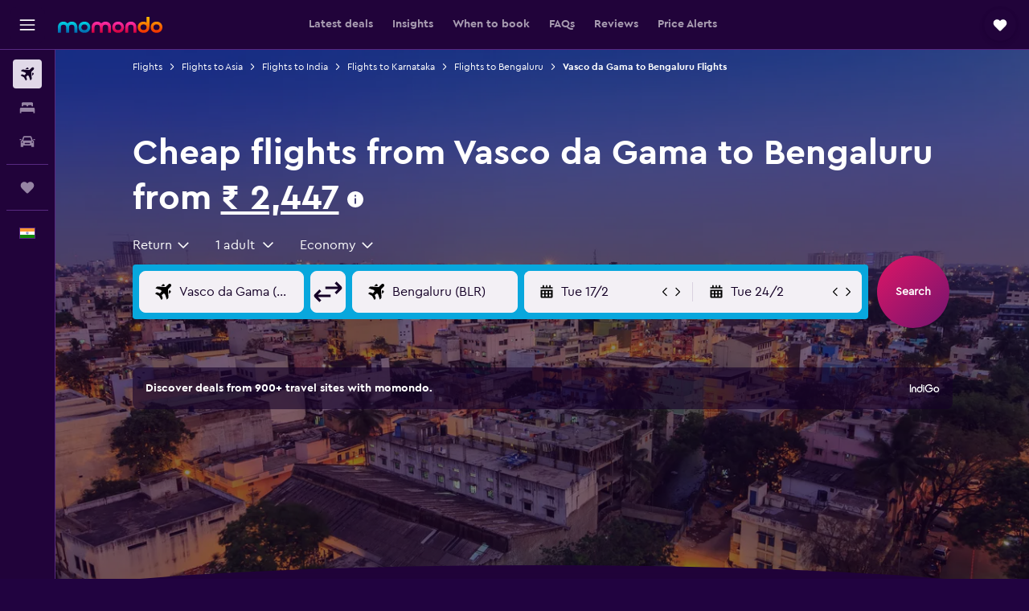

--- FILE ---
content_type: text/html;charset=UTF-8
request_url: https://www.momondo.in/flights/goa/bangalore
body_size: 95640
content:
<!DOCTYPE html>
<html lang='en-in' dir='ltr'>
<head>
<meta name="r9-version" content="R800d"/><meta name="r9-built" content="20260115.060431"/><meta name="r9-rendered" content="Sat, 17 Jan 2026 17:42:24 GMT"/><meta name="r9-build-number" content="15"/><link rel="stylesheet" href="https://content.r9cdn.net/res/combined.css?v=948ea7f5090d436fa333e8f8fe4e75e9a07d82a8&amp;cluster=4"/><link rel="stylesheet" href="https://content.r9cdn.net/res/combined.css?v=fdc214a82a8478e1843f8d6510343f84aa522230&amp;cluster=4"/><meta name="viewport" content="width=device-width, initial-scale=1, minimum-scale=1"/><meta name="format-detection" content="telephone=no"/><link rel="icon" href="/favicon.ico" sizes="any"/><link rel="icon" href="/icon.svg" type="image/svg+xml"/><title>₹ 2,447 Cheap Flights from Vasco da Gama to Bengaluru in 2026 | momondo</title><meta name="description" content="Search and compare airfare from 1000+ airlines and travel sites to get the cheapest flights from Vasco da Gama to Bengaluru with momondo."/><link rel="preconnect" href="apis.google.com"/><link rel="dns-prefetch" href="apis.google.com"/><link rel="preconnect" href="www.googletagmanager.com"/><link rel="dns-prefetch" href="www.googletagmanager.com"/><link rel="preconnect" href="www.google-analytics.com"/><link rel="dns-prefetch" href="www.google-analytics.com"/><script type="text/javascript">
var safari13PlusRegex = /Macintosh;.*?Version\/(1[3-9]|[2-9][0-9]+)(\.[0-9]+)* Safari/;
if (
window &&
window.navigator &&
window.navigator.userAgent &&
window.navigator.userAgent.indexOf('Safari') > -1 &&
window.navigator.userAgent.indexOf('Chrome') === -1 &&
safari13PlusRegex.test(window.navigator.userAgent)
) {
if (
'ontouchstart' in window &&
(!('cookieEnabled' in window.navigator) || window.navigator.cookieEnabled)
) {
if (
decodeURIComponent(document.cookie).indexOf('pmov=') < 0 &&
decodeURIComponent(document.cookie).indexOf('oo.tweb=') < 0
) {
var d = new Date();
d.setTime(d.getTime() + 90 * 24 * 60 * 60 * 1000);
document.cookie = 'pmov=tb;path=/;expires=' + d.toUTCString();
}
}
}
</script><meta name="kayak_page" content="flight,static-flight-route,route"/><meta name="seop" content="goa-bangalore"/><meta name="seo-cache" content="true"/><meta name="kayak_seo_splitxp" content="seo-mm-flight-routes-add-iata-codes=control-group,seo-flights-shared-ui-form=disabled"/><script type="text/javascript">
var DynamicContextPromise = (function (handler) {
this.status = 0;
this.value = undefined;
this.thenCallbacks = [];
this.catchCallbacks = [];
this.then = function(fn) {
if (this.status === 0) {
this.thenCallbacks.push(fn);
}
if (this.status === 1) {
fn(this.value);
}
return this;
}.bind(this);
this.catch = function(fn) {
if (this.status === 0) {
this.catchCallbacks.push(fn);
}
if (this.status === 2) {
fn(this.value);
}
return this;
}.bind(this);
var resolve = function(value) {
if (this.status === 0) {
this.status = 1;
this.value = value;
this.thenCallbacks.forEach(function(fn) {
fn(value)
});
}
}.bind(this);
var reject = function(value) {
if (this.status === 0) {
this.status = 2;
this.value = value;
this.catchCallbacks.forEach(function(fn) {
fn(value)
});
}
}.bind(this);
try {
handler(resolve, reject);
} catch (err) {
reject(err);
}
return {
then: this.then,
catch: this.catch,
};
}).bind({})
var ie = (function () {
var undef,
v = 3,
div = document.createElement('div'),
all = div.getElementsByTagName('i');
while (div.innerHTML = '<!--[if gt IE ' + (++v) + ']><i></i><![endif]-->', all[0]);
return v > 4 ? v : undef;
}());
var xhr = ie <= 9 ? new XDomainRequest() : new XMLHttpRequest();
var trackingQueryParams = "";
var getOnlyValidParams = function(paramsList, reservedParamsList) {
var finalParamsList = [];
for (var i = 0; i < paramsList.length; i++) {
if (reservedParamsList.indexOf(paramsList[i].split('=')[0]) == -1) {
finalParamsList.push(paramsList[i]);
}
}
return finalParamsList;
}
var removeUnnecessaryQueryStringChars = function(paramsString) {
if (paramsString.charAt(0) === '?') {
return paramsString.substr(1);
}
return paramsString;
}
var reservedParamsList = ['vertical', 'pageId', 'subPageId', 'originalReferrer', 'seoPlacementId', 'seoLanguage', 'seoCountry', 'tags'];
var paramsString = window.location && window.location.search;
if (paramsString) {
paramsString = removeUnnecessaryQueryStringChars(paramsString);
var finalParamsList = getOnlyValidParams(paramsString.split('&'), reservedParamsList)
trackingQueryParams = finalParamsList.length > 0 ? "&" + finalParamsList.join("&") + "&seo=true" : "";
}
var trackingUrl = '/s/run/fpc/context' +
'?vertical=flight' +
'&pageId=static-flight-route' +
'&subPageId=route' +
'&originalReferrer=' + encodeURIComponent(document.referrer) +
'&seoPlacementId=' + encodeURIComponent('goa-bangalore') +
'&tags=' + encodeURIComponent('') +
'&origin=' + encodeURIComponent('GOI') +
'&destination=' + encodeURIComponent('BLR') +
'&isSeoPage=' + encodeURIComponent('true') +
'&domain=' + encodeURIComponent(window.location.host) +
trackingQueryParams;
xhr.open('GET', trackingUrl, true);
xhr.responseType = 'json';
window.R9 = window.R9 || {};
window.R9.unhiddenElements = [];
window.R9.dynamicContextPromise = new DynamicContextPromise(function(resolve, reject) {
xhr.onload = function () {
if (xhr.readyState === xhr.DONE && xhr.status === 200) {
window.R9 = window.R9 || {};
window.R9.globals = window.R9.globals || {};
resolve(xhr.response);
if (xhr.response['formToken']) {
R9.globals.formtoken = xhr.response['formToken'];
}
if (xhr.response['jsonPlacementEnabled'] && xhr.response['jsonGlobalPlacementEnabled']) {
if (xhr.response['placement']) {
R9.globals.placement = xhr.response['placement'];
}
if (xhr.response['affiliate']) {
R9.globals.affiliate = xhr.response['affiliate'];
}
}
if (xhr.response['dsaRemovableFields']) {
var dsaRemovableParamsList = xhr.response['dsaRemovableFields'];
var query = window.location.search.slice(1) || "";
var params = query.split('&');
var needRemoveParams = false;
for (var i = 0; i < dsaRemovableParamsList.length; i++) {
if (query.indexOf(dsaRemovableParamsList[i] + '=') != -1) {
needRemoveParams = true;
break;
}
}
if (needRemoveParams) {
var path = window.location.pathname;
var finalQuery = [];
for (var i = 0; i < params.length; i++) {
if (dsaRemovableParamsList.indexOf(params[i].split('=')[0]) == -1) {
finalQuery.push(params[i]);
}
}
if (window.history.replaceState) {
window.history.replaceState({}, document.title, path + (finalQuery.length > 0 ? '?' + finalQuery.join('&') : ''));
}
}
if(xhr.response['cachedCookieConsentEnabled']) {
var unhideElement = (elementId) => {
var elementToUnhide = document.querySelector(elementId);
if (elementToUnhide) {
window.R9.unhiddenElements = window.R9.unhiddenElements || [];
window.R9.unhiddenElements.push(elementId.replace('#', ''));
elementToUnhide.removeAttribute('hidden');
elementToUnhide.dispatchEvent(new Event('initialStaticHideRemove'));
}
}
var unhideCookieConsent = () => {
if (xhr.response['showSharedIabTcfDialog']) {
unhideElement('#iab-tcf-dialog');
}
if (xhr.response['showDataTransferDisclaimerDialog']) {
unhideElement('#shared-data-transfer-disclaimer-dialog');
}
if (xhr.response['showTwoPartyConsentDialog']) {
unhideElement('#shared-two-part-consent-dialog');
}
}
if (document.readyState === "loading") {
document.addEventListener("DOMContentLoaded", unhideCookieConsent);
} else {
unhideCookieConsent();
}
}
}
} else {
reject(xhr.response);
}
};
})
xhr.send('');
</script><link rel="canonical" href="https://www.momondo.in/flights/goa/bangalore"/><link rel="alternate" hrefLang="en-GB" href="https://www.momondo.co.uk/flights/goa/bangalore"/><link rel="alternate" hrefLang="en-IN" href="https://www.momondo.in/flights/goa/bangalore"/><link rel="alternate" hrefLang="en-US" href="https://www.momondo.com/flights/goa/bangalore"/><meta property="og:image" content="https://content.r9cdn.net/rimg/dimg/62/f6/c81781c0-city-14559-166f2c60754.jpg?width=1200&amp;height=630&amp;crop=false"/><meta property="og:image:width" content="1200"/><meta property="og:image:height" content="630"/><meta property="og:title" content="₹ 2,447 Cheap Flights from Vasco da Gama to Bengaluru in 2026 | momondo"/><meta property="og:type" content="website"/><meta property="og:description" content="Search and compare airfare from 1000+ airlines and travel sites to get the cheapest flights from Vasco da Gama to Bengaluru with momondo."/><meta property="og:url" content="https://www.momondo.in/flights/goa/bangalore"/><meta property="og:site_name" content="momondo"/><meta property="fb:pages" content="148785901841216"/><meta property="twitter:title" content="₹ 2,447 Cheap Flights from Vasco da Gama to Bengaluru in 2026 | momondo"/><meta name="twitter:description" content="Search and compare airfare from 1000+ airlines and travel sites to get the cheapest flights from Vasco da Gama to Bengaluru with momondo."/><meta name="twitter:image:src" content="https://content.r9cdn.net/rimg/dimg/62/f6/c81781c0-city-14559-166f2c60754.jpg?width=440&amp;height=220&amp;crop=false"/><meta name="twitter:card" content="summary_large_image"/><meta name="twitter:site" content="@momondo"/><meta name="twitter:creator" content="@momondo"/><meta name="robots" content="noodp"/><link rel="apple-touch-icon" href="/apple-touch-icon.png"/><link rel="apple-touch-icon" sizes="60x60" href="/apple-touch-icon-60x60.png"/><link rel="apple-touch-icon" sizes="76x76" href="/apple-touch-icon-76x76.png"/><link rel="apple-touch-icon" sizes="120x120" href="/apple-touch-icon-120x120.png"/><link rel="apple-touch-icon" sizes="152x152" href="/apple-touch-icon-152x152.png"/><link rel="apple-touch-icon" sizes="167x167" href="/apple-touch-icon-167x167.png"/><link rel="apple-touch-icon" sizes="180x180" href="/apple-touch-icon-180x180.png"/><script type="application/ld+json">{"@context":"https://schema.org","@type":"Website","name":"momondo","url":"https://www.momondo.in"}</script><script type="application/ld+json">{"@context":"http://schema.org","@type":"Organization","name":"momondo","url":"https://www.momondo.in/flights/goa/bangalore","sameAs":["https://www.facebook.com/momondo","https://www.instagram.com/momondo","https://x.com/momondo"]}</script><script type="application/ld+json">{"@context":"http://schema.org","@type":"WebPage","url":"https://www.momondo.in/flights/goa/bangalore","name":"₹ 2,447 Cheap Flights from Vasco da Gama to Bengaluru in 2026 | momondo","description":"Search and compare airfare from 1000+ airlines and travel sites to get the cheapest flights from Vasco da Gama to Bengaluru with momondo.","publisher":"momondo"}</script><script type="application/ld+json">{"@context":"http://schema.org","@type":"FAQPage","mainEntity":[{"@type":"Question","name":"What is the cheapest airline that flies from Vasco da Gama Goa Intl to Bengaluru Intl?","acceptedAnswer":{"@type":"Answer","text":"IndiGo and Air India Express are the most popular carriers operating from Vasco da Gama Goa Intl to Bengaluru Intl"}},{"@type":"Question","name":"How many flights depart from Vasco da Gama to Bengaluru on average per day?","acceptedAnswer":{"@type":"Answer","text":"The number of flights available between Vasco da Gama and Bengaluru is 25 per day as of January 2026. The most frequent departure time is 20:00, with 41% of daily flights leaving in the afternoon."}},{"@type":"Question","name":"What is the cheapest day to depart on your flight to Bengaluru?","acceptedAnswer":{"@type":"Answer","text":"The cheapest day to depart from Vasco da Gama to Bengaluru is on a Friday when prices can be found for as low as ₹ 10,079. If your travel schedule is flexible, try to avoid departing on a Sunday because tickets tend to average around ₹ 21,690. These prices are subject to change though, so be sure to set up a Price Alert for flights to Bengaluru."}},{"@type":"Question","name":"Which airline has the best punctuality record on Vasco da Gama to Bengaluru flights?","acceptedAnswer":{"@type":"Answer","text":"According to our data, IndiGo have had the fewest delays on this route over the last 12 months, with about 13% of their flights experiencing any sort of delay."}},{"@type":"Question","name":"What cabin class options are available on Vasco da Gama Goa Intl to Bengaluru Intl flights?","acceptedAnswer":{"@type":"Answer","text":"There are 2 cabin classes available to choose from on Vasco da Gama Goa Intl to Bengaluru Intl flights. Cabin price and availability will vary by airline so perform a search above to find the right deals for you."}},{"@type":"Question","name":"What is the cheapest time of day to depart on your flight to Bengaluru?","acceptedAnswer":{"@type":"Answer","text":"According to our data, the cheapest time of day to fly to Bengaluru is in the morning. momondo users have found flights departing from Vasco da Gama to Bengaluru in the morning for as low as ₹ 10,894. Keep in mind that these prices may fluctuate based on what airline you choose and the time of year you plan to travel. If you have a flexible travel schedule, then try to avoid flying in the evening when prices are ₹ 28,403 on average. Flights to Bengaluru from Vasco da Gama in the evening are generally more expensive because this time of day is more convenient for travellers’ schedules."}},{"@type":"Question","name":"How often are flights from Vasco da Gama to Bengaluru delayed?","acceptedAnswer":{"@type":"Answer","text":"Historically, on average around 17% of flights between Vasco da Gama and Bengaluru have experienced a delay on any given week. The average delay length over the past 12 months has been 98 minutes."}},{"@type":"Question","name":"What is the cheapest Vasco da Gama Goa Intl to Bengaluru Intl flight route?","acceptedAnswer":{"@type":"Answer","text":"Fly from Vasco da Gama Goa Intl to Bengaluru Intl for the best Vasco da Gama Goa Intl - Bengaluru Intl flight prices"}},{"@type":"Question","name":"What day of the week experiences the fewest flight delays on this route?","acceptedAnswer":{"@type":"Answer","text":"Thursday is statistically the day of the week that experiences the fewest delays on this flight route. Friday has historically seen more delays on average compared to the rest of the week."}},{"@type":"Question","name":"How have Vasco da Gama to Bengaluru flight prices changed over time?","acceptedAnswer":{"@type":"Answer","text":"As of January 2026, prices for Vasco da Gama to Bengaluru flights are approximately 7% cheaper when compared to flights at the same time last year."}},{"@type":"Question","name":"What is the cheapest month to fly to Bengaluru?","acceptedAnswer":{"@type":"Answer","text":"The cheapest month to fly to Bengaluru from Vasco da Gama is in January. Flight prices, which tend to average around ₹ 5,529, are often lower during this time because this is during the off-season. If you are unable to visit Bengaluru during the month of January, then departing from Vasco da Gama during the month March is also very affordable. Most momondo users find prices during this month for around ₹ 5,619."}},{"@type":"Question","name":"How many flights depart from Vasco da Gama to Bengaluru on average per week?","acceptedAnswer":{"@type":"Answer","text":"The number of flights available between Vasco da Gama and Bengaluru is 177 per week as of January 2026. The most frequent departure day is Fri, with 16% of weekly flights leaving on this day."}},{"@type":"Question","name":"What is the most punctual flight time for Vasco da Gama to Bengaluru flights?","acceptedAnswer":{"@type":"Answer","text":"Generally, flights departing in the morning tend to experience fewer delays. Flights departing at night have, in the past, seen delays more frequently in comparison."}},{"@type":"Question","name":"When did momondo last update prices for flights from Vasco da Gama Goa Intl Airport to Bengaluru Intl Airport?","acceptedAnswer":{"@type":"Answer","text":"Prices for flights from Vasco da Gama Goa Intl Airport to Bengaluru Intl Airport are updated daily."}},{"@type":"Question","name":"How many operators does momondo search for flights from Vasco da Gama Goa Intl Airport to Bengaluru Intl Airport?","acceptedAnswer":{"@type":"Answer","text":"As of January 2026, there are 2 operators available to choose from for flights from Vasco da Gama Goa Intl Airport to Bengaluru Intl Airport."}},{"@type":"Question","name":"How old do you have to be to fly from Vasco da Gama Goa Intl Airport to Bengaluru Intl Airport?","acceptedAnswer":{"@type":"Answer","text":"The minimum age a child must be to fly alone is five but airlines that offer an unaccompanied minor (UNMR) service will have their own age restrictions, including rules around flight length, timings, and stopovers. We always recommend checking with the individual airline you are booking with to travel from Vasco da Gama Goa Intl Airport to Bengaluru Intl Airport."}},{"@type":"Question","name":"What documentation or ID do you need to fly to Bengaluru Intl Airport?","acceptedAnswer":{"@type":"Answer","text":"The required travel and health documents for your Bengaluru Intl Airport trip may vary depending on your itinerary and personal circumstances. As a general rule, you should carry multiple documents, including a national ID card or driver's license and a passport valid for six months after your intended arrival at Bengaluru Intl Airport. We recommend that you seek guidance from your airline or a reliable third party such as IATA."}}]}</script><script type="application/ld+json">[{"@context":"http://schema.org","@type":"BreadcrumbList","name":"r9-alt","itemListElement":[{"@type":"ListItem","position":"1","item":{"@id":"/vuelos","name":"Flights"}},{"@type":"ListItem","position":"2","item":{"@id":"/flights/bangalore","name":"Flights to Bengaluru"}},{"@type":"ListItem","position":"3","item":{"@id":"/flights/goa/bangalore","name":"Vasco da Gama to Bengaluru Flights"}}]},{"@context":"http://schema.org","@type":"BreadcrumbList","name":"r9-full","itemListElement":[{"@type":"ListItem","position":"1","item":{"@id":"/vuelos","name":"Flights"}},{"@type":"ListItem","position":"2","item":{"@id":"/flights/asia","name":"Flights to Asia"}},{"@type":"ListItem","position":"3","item":{"@id":"/flights/india","name":"Flights to India"}},{"@type":"ListItem","position":"4","item":{"@id":"/flights/karnataka","name":"Flights to Karnataka"}},{"@type":"ListItem","position":"5","item":{"@id":"/flights/bangalore","name":"Flights to Bengaluru"}},{"@type":"ListItem","position":"6","item":{"@id":"/flights/goa/bangalore","name":"Vasco da Gama to Bengaluru Flights"}}]}]</script><meta name="kayak_content_type" content="GOI-BLR,standard"/><script type="application/ld+json">[{"@type":"Flight","@context":"http://schema.org","estimatedFlightDuration":"1h 20m","departureTime":"07:20","departureAirport":{"@type":"Airport","name":"Vasco da Gama Goa Intl","iataCode":"GOI","geo":{"@type":"GeoCoordinates","latitude":15.38083,"longitude":73.83142}},"arrivalAirport":{"@type":"Airport","name":"Bengaluru Intl","iataCode":"BLR","geo":{"@type":"GeoCoordinates","latitude":13.20071,"longitude":77.70879000000001}},"offers":[{"@type":"Offer","price":8882.04,"priceCurrency":"INR"}],"provider":{"@type":"Airline","name":"Air India","iataCode":"AI"}},{"@type":"Flight","@context":"http://schema.org","estimatedFlightDuration":"1h 15m","departureTime":"23:30","departureAirport":{"@type":"Airport","name":"Vasco da Gama Goa Intl","iataCode":"GOI","geo":{"@type":"GeoCoordinates","latitude":15.38083,"longitude":73.83142}},"arrivalAirport":{"@type":"Airport","name":"Bengaluru Intl","iataCode":"BLR","geo":{"@type":"GeoCoordinates","latitude":13.20071,"longitude":77.70879000000001}},"offers":[{"@type":"Offer","price":10604.06,"priceCurrency":"INR"}],"provider":{"@type":"Airline","name":"Multiple Airlines","iataCode":"MULT"}},{"@type":"Flight","@context":"http://schema.org","estimatedFlightDuration":"1h 20m","departureTime":"07:20","departureAirport":{"@type":"Airport","name":"Vasco da Gama Goa Intl","iataCode":"GOI","geo":{"@type":"GeoCoordinates","latitude":15.38083,"longitude":73.83142}},"arrivalAirport":{"@type":"Airport","name":"Bengaluru Intl","iataCode":"BLR","geo":{"@type":"GeoCoordinates","latitude":13.20071,"longitude":77.70879000000001}},"offers":[{"@type":"Offer","price":12960.52,"priceCurrency":"INR"}],"provider":{"@type":"Airline","name":"Multiple Airlines","iataCode":"MULT"}},{"@type":"Flight","@context":"http://schema.org","estimatedFlightDuration":"1h 15m","departureTime":"23:30","departureAirport":{"@type":"Airport","name":"Vasco da Gama Goa Intl","iataCode":"GOI","geo":{"@type":"GeoCoordinates","latitude":15.38083,"longitude":73.83142}},"arrivalAirport":{"@type":"Airport","name":"Bengaluru Intl","iataCode":"BLR","geo":{"@type":"GeoCoordinates","latitude":13.20071,"longitude":77.70879000000001}},"offers":[{"@type":"Offer","price":15951.41,"priceCurrency":"INR"}],"provider":{"@type":"Airline","name":"IndiGo","iataCode":"6E"}},{"@type":"Flight","@context":"http://schema.org","estimatedFlightDuration":"4h 35m","departureTime":"19:05","departureAirport":{"@type":"Airport","name":"Vasco da Gama Goa Intl","iataCode":"GOI","geo":{"@type":"GeoCoordinates","latitude":15.38083,"longitude":73.83142}},"arrivalAirport":{"@type":"Airport","name":"Bengaluru Intl","iataCode":"BLR","geo":{"@type":"GeoCoordinates","latitude":13.20071,"longitude":77.70879000000001}},"offers":[{"@type":"Offer","price":27824.33,"priceCurrency":"INR"}],"provider":{"@type":"Airline","name":"IndiGo","iataCode":"6E"}},{"@type":"Flight","@context":"http://schema.org","estimatedFlightDuration":"5h 35m","departureTime":"14:55","departureAirport":{"@type":"Airport","name":"Vasco da Gama Goa Intl","iataCode":"GOI","geo":{"@type":"GeoCoordinates","latitude":15.38083,"longitude":73.83142}},"arrivalAirport":{"@type":"Airport","name":"Bengaluru Intl","iataCode":"BLR","geo":{"@type":"GeoCoordinates","latitude":13.20071,"longitude":77.70879000000001}},"offers":[{"@type":"Offer","price":30090.16,"priceCurrency":"INR"}],"provider":{"@type":"Airline","name":"Air India","iataCode":"AI"}},{"@type":"Flight","@context":"http://schema.org","estimatedFlightDuration":"1h 20m","departureTime":"19:00","departureAirport":{"@type":"Airport","name":"Vasco da Gama Goa Intl","iataCode":"GOI","geo":{"@type":"GeoCoordinates","latitude":15.38083,"longitude":73.83142}},"arrivalAirport":{"@type":"Airport","name":"Bengaluru Intl","iataCode":"BLR","geo":{"@type":"GeoCoordinates","latitude":13.20071,"longitude":77.70879000000001}},"offers":[{"@type":"Offer","price":4350.39,"priceCurrency":"INR"}],"provider":{"@type":"Airline","name":"Air India Express","iataCode":"IX"}},{"@type":"Flight","@context":"http://schema.org","estimatedFlightDuration":"1h 20m","departureTime":"08:00","departureAirport":{"@type":"Airport","name":"Vasco da Gama Goa Intl","iataCode":"GOI","geo":{"@type":"GeoCoordinates","latitude":15.38083,"longitude":73.83142}},"arrivalAirport":{"@type":"Airport","name":"Bengaluru Intl","iataCode":"BLR","geo":{"@type":"GeoCoordinates","latitude":13.20071,"longitude":77.70879000000001}},"offers":[{"@type":"Offer","price":4803.55,"priceCurrency":"INR"}],"provider":{"@type":"Airline","name":"Multiple Airlines","iataCode":"MULT"}},{"@type":"Flight","@context":"http://schema.org","estimatedFlightDuration":"1h 20m","departureTime":"17:20","departureAirport":{"@type":"Airport","name":"Vasco da Gama Goa Intl","iataCode":"GOI","geo":{"@type":"GeoCoordinates","latitude":15.38083,"longitude":73.83142}},"arrivalAirport":{"@type":"Airport","name":"Bengaluru Intl","iataCode":"BLR","geo":{"@type":"GeoCoordinates","latitude":13.20071,"longitude":77.70879000000001}},"offers":[{"@type":"Offer","price":4894.19,"priceCurrency":"INR"}],"provider":{"@type":"Airline","name":"IndiGo","iataCode":"6E"}},{"@type":"Flight","@context":"http://schema.org","estimatedFlightDuration":"1h 20m","departureTime":"20:00","departureAirport":{"@type":"Airport","name":"Vasco da Gama Goa Intl","iataCode":"GOI","geo":{"@type":"GeoCoordinates","latitude":15.38083,"longitude":73.83142}},"arrivalAirport":{"@type":"Airport","name":"Bengaluru Intl","iataCode":"BLR","geo":{"@type":"GeoCoordinates","latitude":13.20071,"longitude":77.70879000000001}},"offers":[{"@type":"Offer","price":5166.09,"priceCurrency":"INR"}],"provider":{"@type":"Airline","name":"IndiGo","iataCode":"6E"}},{"@type":"Flight","@context":"http://schema.org","estimatedFlightDuration":"1h 20m","departureTime":"13:05","departureAirport":{"@type":"Airport","name":"Vasco da Gama Goa Intl","iataCode":"GOI","geo":{"@type":"GeoCoordinates","latitude":15.38083,"longitude":73.83142}},"arrivalAirport":{"@type":"Airport","name":"Bengaluru Intl","iataCode":"BLR","geo":{"@type":"GeoCoordinates","latitude":13.20071,"longitude":77.70879000000001}},"offers":[{"@type":"Offer","price":5256.72,"priceCurrency":"INR"}],"provider":{"@type":"Airline","name":"Air India","iataCode":"AI"}},{"@type":"Flight","@context":"http://schema.org","estimatedFlightDuration":"12h 35m","departureTime":"13:05","departureAirport":{"@type":"Airport","name":"Vasco da Gama Goa Intl","iataCode":"GOI","geo":{"@type":"GeoCoordinates","latitude":15.38083,"longitude":73.83142}},"arrivalAirport":{"@type":"Airport","name":"Bengaluru Intl","iataCode":"BLR","geo":{"@type":"GeoCoordinates","latitude":13.20071,"longitude":77.70879000000001}},"offers":[{"@type":"Offer","price":5800.52,"priceCurrency":"INR"}],"provider":{"@type":"Airline","name":"Air India Express","iataCode":"IX"}},{"@type":"Flight","@context":"http://schema.org","estimatedFlightDuration":"1h 20m","departureTime":"19:00","departureAirport":{"@type":"Airport","name":"Vasco da Gama Goa Intl","iataCode":"GOI","geo":{"@type":"GeoCoordinates","latitude":15.38083,"longitude":73.83142}},"arrivalAirport":{"@type":"Airport","name":"Bengaluru Intl","iataCode":"BLR","geo":{"@type":"GeoCoordinates","latitude":13.20071,"longitude":77.70879000000001}},"offers":[{"@type":"Offer","price":4350.39,"priceCurrency":"INR"}],"provider":{"@type":"Airline","name":"Air India Express","iataCode":"IX"}},{"@type":"Flight","@context":"http://schema.org","estimatedFlightDuration":"1h 20m","departureTime":"08:00","departureAirport":{"@type":"Airport","name":"Vasco da Gama Goa Intl","iataCode":"GOI","geo":{"@type":"GeoCoordinates","latitude":15.38083,"longitude":73.83142}},"arrivalAirport":{"@type":"Airport","name":"Bengaluru Intl","iataCode":"BLR","geo":{"@type":"GeoCoordinates","latitude":13.20071,"longitude":77.70879000000001}},"offers":[{"@type":"Offer","price":4803.55,"priceCurrency":"INR"}],"provider":{"@type":"Airline","name":"Multiple Airlines","iataCode":"MULT"}},{"@type":"Flight","@context":"http://schema.org","estimatedFlightDuration":"1h 20m","departureTime":"17:20","departureAirport":{"@type":"Airport","name":"Vasco da Gama Goa Intl","iataCode":"GOI","geo":{"@type":"GeoCoordinates","latitude":15.38083,"longitude":73.83142}},"arrivalAirport":{"@type":"Airport","name":"Bengaluru Intl","iataCode":"BLR","geo":{"@type":"GeoCoordinates","latitude":13.20071,"longitude":77.70879000000001}},"offers":[{"@type":"Offer","price":4894.19,"priceCurrency":"INR"}],"provider":{"@type":"Airline","name":"IndiGo","iataCode":"6E"}},{"@type":"Flight","@context":"http://schema.org","estimatedFlightDuration":"1h 20m","departureTime":"20:00","departureAirport":{"@type":"Airport","name":"Vasco da Gama Goa Intl","iataCode":"GOI","geo":{"@type":"GeoCoordinates","latitude":15.38083,"longitude":73.83142}},"arrivalAirport":{"@type":"Airport","name":"Bengaluru Intl","iataCode":"BLR","geo":{"@type":"GeoCoordinates","latitude":13.20071,"longitude":77.70879000000001}},"offers":[{"@type":"Offer","price":5166.09,"priceCurrency":"INR"}],"provider":{"@type":"Airline","name":"IndiGo","iataCode":"6E"}},{"@type":"Flight","@context":"http://schema.org","estimatedFlightDuration":"1h 20m","departureTime":"13:05","departureAirport":{"@type":"Airport","name":"Vasco da Gama Goa Intl","iataCode":"GOI","geo":{"@type":"GeoCoordinates","latitude":15.38083,"longitude":73.83142}},"arrivalAirport":{"@type":"Airport","name":"Bengaluru Intl","iataCode":"BLR","geo":{"@type":"GeoCoordinates","latitude":13.20071,"longitude":77.70879000000001}},"offers":[{"@type":"Offer","price":5256.72,"priceCurrency":"INR"}],"provider":{"@type":"Airline","name":"Air India","iataCode":"AI"}},{"@type":"Flight","@context":"http://schema.org","estimatedFlightDuration":"1h 20m","departureTime":"07:20","departureAirport":{"@type":"Airport","name":"Vasco da Gama Goa Intl","iataCode":"GOI","geo":{"@type":"GeoCoordinates","latitude":15.38083,"longitude":73.83142}},"arrivalAirport":{"@type":"Airport","name":"Bengaluru Intl","iataCode":"BLR","geo":{"@type":"GeoCoordinates","latitude":13.20071,"longitude":77.70879000000001}},"offers":[{"@type":"Offer","price":5981.78,"priceCurrency":"INR"}],"provider":{"@type":"Airline","name":"Air India Express","iataCode":"IX"}},{"@type":"Flight","@context":"http://schema.org","estimatedFlightDuration":"1h 20m","departureTime":"08:00","departureAirport":{"@type":"Airport","name":"Vasco da Gama Goa Intl","iataCode":"GOI","geo":{"@type":"GeoCoordinates","latitude":15.38083,"longitude":73.83142}},"arrivalAirport":{"@type":"Airport","name":"Bengaluru Intl","iataCode":"BLR","geo":{"@type":"GeoCoordinates","latitude":13.20071,"longitude":77.70879000000001}},"offers":[{"@type":"Offer","price":2447.1,"priceCurrency":"INR"}],"provider":{"@type":"Airline","name":"IndiGo","iataCode":"6E"}},{"@type":"Flight","@context":"http://schema.org","estimatedFlightDuration":"1h 25m","departureTime":"21:10","departureAirport":{"@type":"Airport","name":"Vasco da Gama Goa Intl","iataCode":"GOI","geo":{"@type":"GeoCoordinates","latitude":15.38083,"longitude":73.83142}},"arrivalAirport":{"@type":"Airport","name":"Bengaluru Intl","iataCode":"BLR","geo":{"@type":"GeoCoordinates","latitude":13.20071,"longitude":77.70879000000001}},"offers":[{"@type":"Offer","price":2537.73,"priceCurrency":"INR"}],"provider":{"@type":"Airline","name":"Air India Express","iataCode":"IX"}},{"@type":"Flight","@context":"http://schema.org","estimatedFlightDuration":"1h 20m","departureTime":"13:05","departureAirport":{"@type":"Airport","name":"Vasco da Gama Goa Intl","iataCode":"GOI","geo":{"@type":"GeoCoordinates","latitude":15.38083,"longitude":73.83142}},"arrivalAirport":{"@type":"Airport","name":"Bengaluru Intl","iataCode":"BLR","geo":{"@type":"GeoCoordinates","latitude":13.20071,"longitude":77.70879000000001}},"offers":[{"@type":"Offer","price":2628.36,"priceCurrency":"INR"}],"provider":{"@type":"Airline","name":"Air India Express","iataCode":"IX"}},{"@type":"Flight","@context":"http://schema.org","estimatedFlightDuration":"1h 20m","departureTime":"15:10","departureAirport":{"@type":"Airport","name":"Vasco da Gama Goa Intl","iataCode":"GOI","geo":{"@type":"GeoCoordinates","latitude":15.38083,"longitude":73.83142}},"arrivalAirport":{"@type":"Airport","name":"Bengaluru Intl","iataCode":"BLR","geo":{"@type":"GeoCoordinates","latitude":13.20071,"longitude":77.70879000000001}},"offers":[{"@type":"Offer","price":2718.99,"priceCurrency":"INR"}],"provider":{"@type":"Airline","name":"IndiGo","iataCode":"6E"}},{"@type":"Flight","@context":"http://schema.org","estimatedFlightDuration":"12h 35m","departureTime":"13:05","departureAirport":{"@type":"Airport","name":"Vasco da Gama Goa Intl","iataCode":"GOI","geo":{"@type":"GeoCoordinates","latitude":15.38083,"longitude":73.83142}},"arrivalAirport":{"@type":"Airport","name":"Bengaluru Intl","iataCode":"BLR","geo":{"@type":"GeoCoordinates","latitude":13.20071,"longitude":77.70879000000001}},"offers":[{"@type":"Offer","price":3262.79,"priceCurrency":"INR"}],"provider":{"@type":"Airline","name":"Air India Express","iataCode":"IX"}},{"@type":"Flight","@context":"http://schema.org","estimatedFlightDuration":"12h 35m","departureTime":"13:05","departureAirport":{"@type":"Airport","name":"Vasco da Gama Goa Intl","iataCode":"GOI","geo":{"@type":"GeoCoordinates","latitude":15.38083,"longitude":73.83142}},"arrivalAirport":{"@type":"Airport","name":"Bengaluru Intl","iataCode":"BLR","geo":{"@type":"GeoCoordinates","latitude":13.20071,"longitude":77.70879000000001}},"offers":[{"@type":"Offer","price":3534.69,"priceCurrency":"INR"}],"provider":{"@type":"Airline","name":"Air India Express","iataCode":"IX"}}]</script><script type="application/ld+json">{"@context":"http://schema.org","@type":"product","name":"Flights from Vasco da Gama to Bengaluru","offers":{"@type":"AggregateOffer","lowPrice":2447.1,"priceCurrency":"INR"}}</script><script type="application/ld+json">{"@context":"http://schema.org","@type":"Service","broker":{"@type":"Organization","name":"momondo"},"url":"https://www.momondo.in/flights/goa/bangalore","serviceType":"Flights from Vasco da Gama to Bengaluru","offers":{"@type":"AggregateOffer","lowPrice":"₹ 2,447","priceCurrency":"INR"}}</script><script type="application/ld+json">{"@context":"http://schema.org","@type":"Trip","name":"₹ 2,447 Cheap Flights from Vasco da Gama to Bengaluru in 2026 | momondo","description":"Search and compare airfare from 1000+ airlines and travel sites to get the cheapest flights from Vasco da Gama to Bengaluru with momondo.","itinerary":{"@type":"ItemList","numberOfItems":31,"itemListElement":[{"@type":"ListItem","position":1,"item":{"@type":"Flight","name":"Vasco da Gama Goa Intl to Bengaluru Intl","departureAirport":{"@type":"Airport","name":"Vasco da Gama Goa Intl","iataCode":"GOI"},"arrivalAirport":{"@type":"Airport","name":"Bengaluru Intl","iataCode":"BLR"},"provider":{"@type":"Airline","name":"Air India"},"departureTime":"2026-01-22T07:20","arrivalTime":"2026-01-24T21:35"}},{"@type":"ListItem","position":2,"item":{"@type":"Flight","name":"Vasco da Gama Goa Intl to Bengaluru Intl","departureAirport":{"@type":"Airport","name":"Vasco da Gama Goa Intl","iataCode":"GOI"},"arrivalAirport":{"@type":"Airport","name":"Bengaluru Intl","iataCode":"BLR"},"provider":{"@type":"Airline","name":"Multiple Airlines"},"departureTime":"2026-01-21T23:30","arrivalTime":"2026-01-23T20:20"}},{"@type":"ListItem","position":3,"item":{"@type":"Flight","name":"Vasco da Gama Goa Intl to Bengaluru Intl","departureAirport":{"@type":"Airport","name":"Vasco da Gama Goa Intl","iataCode":"GOI"},"arrivalAirport":{"@type":"Airport","name":"Bengaluru Intl","iataCode":"BLR"},"provider":{"@type":"Airline","name":"Multiple Airlines"},"departureTime":"2026-01-22T07:20","arrivalTime":"2026-01-25T06:55"}},{"@type":"ListItem","position":4,"item":{"@type":"Flight","name":"Vasco da Gama Goa Intl to Bengaluru Intl","departureAirport":{"@type":"Airport","name":"Vasco da Gama Goa Intl","iataCode":"GOI"},"arrivalAirport":{"@type":"Airport","name":"Bengaluru Intl","iataCode":"BLR"},"provider":{"@type":"Airline","name":"IndiGo"},"departureTime":"2026-01-21T23:30","arrivalTime":"2026-01-23T13:35"}},{"@type":"ListItem","position":5,"item":{"@type":"Flight","name":"Vasco da Gama Goa Intl to Bengaluru Intl","departureAirport":{"@type":"Airport","name":"Vasco da Gama Goa Intl","iataCode":"GOI"},"arrivalAirport":{"@type":"Airport","name":"Bengaluru Intl","iataCode":"BLR"},"provider":{"@type":"Airline","name":"IndiGo"},"departureTime":"2026-01-21T19:05","arrivalTime":"2026-01-23T13:35"}},{"@type":"ListItem","position":6,"item":{"@type":"Flight","name":"Vasco da Gama Goa Intl to Bengaluru Intl","departureAirport":{"@type":"Airport","name":"Vasco da Gama Goa Intl","iataCode":"GOI"},"arrivalAirport":{"@type":"Airport","name":"Bengaluru Intl","iataCode":"BLR"},"provider":{"@type":"Airline","name":"Air India"},"departureTime":"2026-01-22T14:55","arrivalTime":"2026-01-24T20:50"}},{"@type":"ListItem","position":7,"item":{"@type":"Flight","name":"Vasco da Gama Goa Intl to Bengaluru Intl","departureAirport":{"@type":"Airport","name":"Vasco da Gama Goa Intl","iataCode":"GOI"},"arrivalAirport":{"@type":"Airport","name":"Bengaluru Intl","iataCode":"BLR"},"provider":{"@type":"Airline","name":"Air India"},"departureTime":"2026-01-22T08:25","arrivalTime":"2026-01-24T20:50"}},{"@type":"ListItem","position":8,"item":{"@type":"Flight","name":"Vasco da Gama Goa Intl to Bengaluru Intl","departureAirport":{"@type":"Airport","name":"Vasco da Gama Goa Intl","iataCode":"GOI"},"arrivalAirport":{"@type":"Airport","name":"Bengaluru Intl","iataCode":"BLR"},"provider":{"@type":"Airline","name":"Air India Express"},"departureTime":"2026-04-02T19:00","arrivalTime":"2026-04-05T14:45"}},{"@type":"ListItem","position":9,"item":{"@type":"Flight","name":"Vasco da Gama Goa Intl to Bengaluru Intl","departureAirport":{"@type":"Airport","name":"Vasco da Gama Goa Intl","iataCode":"GOI"},"arrivalAirport":{"@type":"Airport","name":"Bengaluru Intl","iataCode":"BLR"},"provider":{"@type":"Airline","name":"Multiple Airlines"},"departureTime":"2026-02-25T08:00","arrivalTime":"2026-02-25T20:40"}},{"@type":"ListItem","position":10,"item":{"@type":"Flight","name":"Vasco da Gama Goa Intl to Bengaluru Intl","departureAirport":{"@type":"Airport","name":"Vasco da Gama Goa Intl","iataCode":"GOI"},"arrivalAirport":{"@type":"Airport","name":"Bengaluru Intl","iataCode":"BLR"},"provider":{"@type":"Airline","name":"IndiGo"},"departureTime":"2026-02-14T17:20","arrivalTime":"2026-02-20T22:50"}},{"@type":"ListItem","position":11,"item":{"@type":"Flight","name":"Vasco da Gama Goa Intl to Bengaluru Intl","departureAirport":{"@type":"Airport","name":"Vasco da Gama Goa Intl","iataCode":"GOI"},"arrivalAirport":{"@type":"Airport","name":"Bengaluru Intl","iataCode":"BLR"},"provider":{"@type":"Airline","name":"IndiGo"},"departureTime":"2026-02-13T20:00","arrivalTime":"2026-02-20T19:30"}},{"@type":"ListItem","position":12,"item":{"@type":"Flight","name":"Vasco da Gama Goa Intl to Bengaluru Intl","departureAirport":{"@type":"Airport","name":"Vasco da Gama Goa Intl","iataCode":"GOI"},"arrivalAirport":{"@type":"Airport","name":"Bengaluru Intl","iataCode":"BLR"},"provider":{"@type":"Airline","name":"Air India"},"departureTime":"2026-03-03T13:05","arrivalTime":"2026-03-10T20:40"}},{"@type":"ListItem","position":13,"item":{"@type":"Flight","name":"Vasco da Gama Goa Intl to Bengaluru Intl","departureAirport":{"@type":"Airport","name":"Vasco da Gama Goa Intl","iataCode":"GOI"},"arrivalAirport":{"@type":"Airport","name":"Bengaluru Intl","iataCode":"BLR"},"provider":{"@type":"Airline","name":"Air India Express"},"departureTime":"2026-03-12T13:05","arrivalTime":"2026-03-23T21:35"}},{"@type":"ListItem","position":14,"item":{"@type":"Flight","name":"Vasco da Gama Goa Intl to Bengaluru Intl","departureAirport":{"@type":"Airport","name":"Vasco da Gama Goa Intl","iataCode":"GOI"},"arrivalAirport":{"@type":"Airport","name":"Bengaluru Intl","iataCode":"BLR"},"provider":{"@type":"Airline","name":"Multiple Airlines"},"departureTime":"2026-02-14T13:05","arrivalTime":"2026-02-20T22:50"}},{"@type":"ListItem","position":15,"item":{"@type":"Flight","name":"Vasco da Gama Goa Intl to Bengaluru Intl","departureAirport":{"@type":"Airport","name":"Vasco da Gama Goa Intl","iataCode":"GOI"},"arrivalAirport":{"@type":"Airport","name":"Bengaluru Intl","iataCode":"BLR"},"provider":{"@type":"Airline","name":"Air India Express"},"departureTime":"2026-02-14T21:10","arrivalTime":"2026-02-22T12:35"}},{"@type":"ListItem","position":16,"item":{"@type":"Flight","name":"Vasco da Gama Goa Intl to Bengaluru Intl","departureAirport":{"@type":"Airport","name":"Vasco da Gama Goa Intl","iataCode":"GOI"},"arrivalAirport":{"@type":"Airport","name":"Bengaluru Intl","iataCode":"BLR"},"provider":{"@type":"Airline","name":"Air India Express"},"departureTime":"2026-02-14T13:05","arrivalTime":"2026-02-22T12:35"}},{"@type":"ListItem","position":17,"item":{"@type":"Flight","name":"Vasco da Gama Goa Intl to Bengaluru Intl","departureAirport":{"@type":"Airport","name":"Vasco da Gama Goa Intl","iataCode":"GOI"},"arrivalAirport":{"@type":"Airport","name":"Bengaluru Intl","iataCode":"BLR"},"provider":{"@type":"Airline","name":"Multiple Airlines"},"departureTime":"2026-02-24T17:20","arrivalTime":"2026-02-25T12:35"}},{"@type":"ListItem","position":18,"item":{"@type":"Flight","name":"Vasco da Gama Goa Intl to Bengaluru Intl","departureAirport":{"@type":"Airport","name":"Vasco da Gama Goa Intl","iataCode":"GOI"},"arrivalAirport":{"@type":"Airport","name":"Bengaluru Intl","iataCode":"BLR"},"provider":{"@type":"Airline","name":"Air India Express"},"departureTime":"2026-02-25T07:20","arrivalTime":"2026-02-25T21:35"}},{"@type":"ListItem","position":19,"item":{"@type":"Flight","name":"Vasco da Gama Goa Intl to Bengaluru Intl","departureAirport":{"@type":"Airport","name":"Vasco da Gama Goa Intl","iataCode":"GOI"},"arrivalAirport":{"@type":"Airport","name":"Bengaluru Intl","iataCode":"BLR"},"provider":{"@type":"Airline","name":"Multiple Airlines"},"departureTime":"2026-02-14T23:30","arrivalTime":"2026-02-21T06:50"}},{"@type":"ListItem","position":20,"item":{"@type":"Flight","name":"Vasco da Gama Goa Intl to Bengaluru Intl","departureAirport":{"@type":"Airport","name":"Vasco da Gama Goa Intl","iataCode":"GOI"},"arrivalAirport":{"@type":"Airport","name":"Bengaluru Intl","iataCode":"BLR"},"provider":{"@type":"Airline","name":"IndiGo"},"departureTime":"2026-03-01T20:00","arrivalTime":"2026-03-08T19:30"}},{"@type":"ListItem","position":21,"item":{"@type":"Flight","name":"Vasco da Gama Goa Intl to Bengaluru Intl","departureAirport":{"@type":"Airport","name":"Vasco da Gama Goa Intl","iataCode":"GOI"},"arrivalAirport":{"@type":"Airport","name":"Bengaluru Intl","iataCode":"BLR"},"provider":{"@type":"Airline","name":"Multiple Airlines"},"departureTime":"2026-02-01T07:20","arrivalTime":"2026-02-06T19:30"}},{"@type":"ListItem","position":22,"item":{"@type":"Flight","name":"Vasco da Gama Goa Intl to Bengaluru Intl","departureAirport":{"@type":"Airport","name":"Vasco da Gama Goa Intl","iataCode":"GOI"},"arrivalAirport":{"@type":"Airport","name":"Bengaluru Intl","iataCode":"BLR"},"provider":{"@type":"Airline","name":"Air India"},"departureTime":"2026-02-08T07:20","arrivalTime":"2026-02-08T21:35"}},{"@type":"ListItem","position":23,"item":{"@type":"Flight","name":"Vasco da Gama Goa Intl to Bengaluru Intl","departureAirport":{"@type":"Airport","name":"Vasco da Gama Goa Intl","iataCode":"GOI"},"arrivalAirport":{"@type":"Airport","name":"Bengaluru Intl","iataCode":"BLR"},"provider":{"@type":"Airline","name":"IndiGo"},"departureTime":"2026-02-25T08:00","arrivalTime":"2026-02-25T09:20"}},{"@type":"ListItem","position":24,"item":{"@type":"Flight","name":"Vasco da Gama Goa Intl to Bengaluru Intl","departureAirport":{"@type":"Airport","name":"Vasco da Gama Goa Intl","iataCode":"GOI"},"arrivalAirport":{"@type":"Airport","name":"Bengaluru Intl","iataCode":"BLR"},"provider":{"@type":"Airline","name":"Air India Express"},"departureTime":"2026-02-14T21:10","arrivalTime":"2026-02-14T22:35"}},{"@type":"ListItem","position":25,"item":{"@type":"Flight","name":"Vasco da Gama Goa Intl to Bengaluru Intl","departureAirport":{"@type":"Airport","name":"Vasco da Gama Goa Intl","iataCode":"GOI"},"arrivalAirport":{"@type":"Airport","name":"Bengaluru Intl","iataCode":"BLR"},"provider":{"@type":"Airline","name":"Air India Express"},"departureTime":"2026-02-21T13:05","arrivalTime":"2026-02-21T14:25"}},{"@type":"ListItem","position":26,"item":{"@type":"Flight","name":"Vasco da Gama Goa Intl to Bengaluru Intl","departureAirport":{"@type":"Airport","name":"Vasco da Gama Goa Intl","iataCode":"GOI"},"arrivalAirport":{"@type":"Airport","name":"Bengaluru Intl","iataCode":"BLR"},"provider":{"@type":"Airline","name":"IndiGo"},"departureTime":"2026-01-25T15:10","arrivalTime":"2026-01-25T16:30"}},{"@type":"ListItem","position":27,"item":{"@type":"Flight","name":"Vasco da Gama Goa Intl to Bengaluru Intl","departureAirport":{"@type":"Airport","name":"Vasco da Gama Goa Intl","iataCode":"GOI"},"arrivalAirport":{"@type":"Airport","name":"Bengaluru Intl","iataCode":"BLR"},"provider":{"@type":"Airline","name":"Air India Express"},"departureTime":"2026-02-26T13:05","arrivalTime":"2026-02-27T01:40"}},{"@type":"ListItem","position":28,"item":{"@type":"Flight","name":"Vasco da Gama Goa Intl to Bengaluru Intl","departureAirport":{"@type":"Airport","name":"Vasco da Gama Goa Intl","iataCode":"GOI"},"arrivalAirport":{"@type":"Airport","name":"Bengaluru Intl","iataCode":"BLR"},"provider":{"@type":"Airline","name":"Air India Express"},"departureTime":"2026-02-05T13:05","arrivalTime":"2026-02-06T01:40"}},{"@type":"ListItem","position":29,"item":{"@type":"Flight","name":"Vasco da Gama Goa Intl to Bengaluru Intl","departureAirport":{"@type":"Airport","name":"Vasco da Gama Goa Intl","iataCode":"GOI"},"arrivalAirport":{"@type":"Airport","name":"Bengaluru Intl","iataCode":"BLR"},"provider":{"@type":"Airline","name":"Air India Express"},"departureTime":"2026-02-14T13:05","arrivalTime":"2026-02-15T01:40"}},{"@type":"ListItem","position":30,"item":{"@type":"Flight","name":"Vasco da Gama Goa Intl to Bengaluru Intl","departureAirport":{"@type":"Airport","name":"Vasco da Gama Goa Intl","iataCode":"GOI"},"arrivalAirport":{"@type":"Airport","name":"Bengaluru Intl","iataCode":"BLR"},"provider":{"@type":"Airline","name":"Air India Express"},"departureTime":"2026-01-25T07:20","arrivalTime":"2026-01-25T08:40"}},{"@type":"ListItem","position":31,"item":{"@type":"Flight","name":"Vasco da Gama Goa Intl to Bengaluru Intl","departureAirport":{"@type":"Airport","name":"Vasco da Gama Goa Intl","iataCode":"GOI"},"arrivalAirport":{"@type":"Airport","name":"Bengaluru Intl","iataCode":"BLR"},"provider":{"@type":"Airline","name":"Air India"},"departureTime":"2026-03-03T17:30","arrivalTime":"2026-03-10T20:40"}}]}}</script>
</head>
<body class='bd-default bd-mo react react-st en_IN '><div id='root'><div class="c--AO"><nav class="mZv3" aria-label="Keyboard quick links"><a href="#main">Skip to main content</a></nav><div data-testid="page-top-anchor" aria-live="polite" aria-atomic="true" tabindex="-1" style="position:absolute;width:1px;height:1px;margin:-1px;padding:0;overflow:hidden;clip-path:inset(50%);white-space:nowrap;border:0"></div><header class="mc6t mc6t-mod-sticky-always" style="height:62px;top:0px"><div class="mc6t-wrapper"><div><div class="mc6t-banner mc6t-mod-sticky-non-mobile"></div></div><div class="mc6t-main-content mc6t-mod-bordered" style="height:62px"><div class="common-layout-react-HeaderV2 V_0p V_0p-mod-branded V_0p-mod-side-nav-ux-v2"><div class="wRhj wRhj-mod-justify-start wRhj-mod-grow"><div class="mc6t-nav-button mc6t-mod-hide-empty"><div role="button" tabindex="0" class="ZGw- ZGw--mod-size-medium ZGw--mod-variant-default" aria-label="Open main navigation"><svg viewBox="0 0 200 200" width="20" height="20" xmlns="http://www.w3.org/2000/svg" role="presentation"><path d="M191.67 50H8.33V33.33h183.33V50zm0 100H8.33v16.67h183.33V150zm0-58.33H8.33v16.67h183.33V91.67z"/></svg></div></div><div class="mc6t-logo mc6t-mod-hide-empty"><div class="gPDR gPDR-mod-focus-keyboard gPDR-momondo gPDR-non-compact gPDR-main-logo-mobile gPDR-mod-reduced-size"><a class="gPDR-main-logo-link" href="/" itemProp="https://schema.org/logo" aria-label="Go to the momondo homepage"><div class="gPDR-main-logo" style="animation-duration:2000ms"><span style="transform:translate3d(0,0,0);vertical-align:middle;-webkit-font-smoothing:antialiased;-moz-osx-font-smoothing:grayscale;width:auto;height:auto" class="gPDR-logo-image"><svg width="100%" height="100%" xmlns="http://www.w3.org/2000/svg" viewBox="0 0 250 38" role="presentation" style="width:inherit;height:inherit;line-height:inherit;color:inherit"><defs><linearGradient id="logos806a-1" x2="0" y2="100%"><stop offset="0" stop-color="#00d7e5"/><stop offset="1" stop-color="#0066ae"/></linearGradient><linearGradient id="logos806b-1" x2="0" y2="100%"><stop offset="0" stop-color="#ff30ae"/><stop offset="1" stop-color="#d1003a"/></linearGradient><linearGradient id="logos806c-1" x2="0" y2="100%"><stop offset="0" stop-color="#ffba00"/><stop offset="1" stop-color="#f02e00"/></linearGradient></defs><path fill="url(#logos806a-1)" d="M23.2 15.5c2.5-2.7 6-4.4 9.9-4.4 8.7 0 13.4 6 13.4 13.4v12.8c0 .3-.3.5-.5.5h-6c-.3 0-.5-.2-.5-.5V24.5c0-4.6-3.1-5.9-6.4-5.9-3.2 0-6.4 1.3-6.4 5.9v12.8c0 .3-.3.5-.5.5h-5.9c-.3 0-.5-.2-.5-.5V24.5c0-4.6-3.1-5.9-6.4-5.9-3.2 0-6.4 1.3-6.4 5.9v12.8c0 .3-.3.5-.5.5h-6c-.3 0-.5-.2-.5-.5V24.5c0-7.4 4.7-13.4 13.3-13.4 4 0 7.5 1.7 9.9 4.4m54.3 9.1c0 7.5-5.2 13.4-14 13.4s-14-5.9-14-13.4c0-7.6 5.2-13.4 14-13.4 8.8-.1 14 5.9 14 13.4zm-6.7 0c0-3.7-2.4-6.8-7.3-6.8-5.2 0-7.3 3.1-7.3 6.8 0 3.7 2.1 6.8 7.3 6.8 5.1-.1 7.3-3.1 7.3-6.8z"/><path fill="url(#logos806b-1)" d="M103.8 15.5c2.5-2.7 6-4.4 9.9-4.4 8.7 0 13.4 6 13.4 13.4v12.8c0 .3-.3.5-.5.5h-5.9c-.3 0-.5-.2-.5-.5V24.5c0-4.6-3.1-5.9-6.4-5.9-3.2 0-6.4 1.3-6.4 5.9v12.8c0 .3-.3.5-.5.5H101c-.3 0-.5-.2-.5-.5V24.5c0-4.6-3.1-5.9-6.4-5.9-3.2 0-6.4 1.3-6.4 5.9v12.8c0 .3-.3.5-.5.5h-5.9c-.3 0-.5-.2-.5-.5V24.5c0-7.4 4.7-13.4 13.3-13.4 3.8 0 7.3 1.7 9.7 4.4m54.3 9.1c0 7.5-5.2 13.4-14 13.4s-14-5.9-14-13.4c0-7.6 5.2-13.4 14-13.4 8.7-.1 14 5.9 14 13.4zm-6.7 0c0-3.7-2.3-6.8-7.3-6.8-5.2 0-7.3 3.1-7.3 6.8 0 3.7 2.1 6.8 7.3 6.8 5.1-.1 7.3-3.1 7.3-6.8zm9.8-.1v12.8c0 .3.2.5.5.5h5.9c.3 0 .5-.2.5-.5V24.5c0-4.6 3.1-5.9 6.4-5.9 3.3 0 6.4 1.3 6.4 5.9v12.8c0 .3.2.5.5.5h5.9c.3 0 .5-.2.5-.5V24.5c0-7.4-4.5-13.4-13.4-13.4-8.7 0-13.2 6-13.2 13.4"/><path fill="url(#logos806c-1)" d="M218.4 0h-5.9c-.3 0-.5.2-.5.5v13c-1.3-1.2-4.3-2.4-7-2.4-8.8 0-14 5.9-14 13.4s5.2 13.4 14 13.4c8.7 0 14-5.2 14-14.6V.4c-.1-.2-.3-.4-.6-.4zm-13.5 31.3c-5.2 0-7.3-3-7.3-6.8 0-3.7 2.1-6.8 7.3-6.8 4.9 0 7.3 3 7.3 6.8s-2.2 6.8-7.3 6.8zM236 11.1c-8.8 0-14 5.9-14 13.4s5.2 13.4 14 13.4 14-5.9 14-13.4c0-7.4-5.3-13.4-14-13.4zm0 20.2c-5.2 0-7.3-3.1-7.3-6.8 0-3.7 2.1-6.8 7.3-6.8 4.9 0 7.3 3.1 7.3 6.8 0 3.8-2.2 6.8-7.3 6.8z"/></svg></span></div></a></div></div></div><div class="wRhj wRhj-mod-width-full-mobile wRhj-mod-justify-center wRhj-mod-allow-shrink"><div class="V_0p-search-display-wrapper"></div></div><div class="V_0p-secondary-navigation" style="margin:0;top:61px"><div class="N_ex N_ex-pres-default N_ex-mod-inline-spacing-top-none N_ex-mod-inline"><div class="N_ex-navigation-wrapper N_ex-mod-inline"><div class="N_ex-navigation-container"><div class="N_ex-navigation-items-wrapper"><div class="vHYk-button-wrapper vHYk-mod-pres-default"><div role="button" tabindex="0" class="vHYk vHYk-button" data-text="Latest deals"><span>Latest deals</span></div></div><div class="vHYk-button-wrapper vHYk-mod-pres-default"><div role="button" tabindex="0" class="vHYk vHYk-button" data-text="Insights"><span>Insights</span></div></div><div class="vHYk-button-wrapper vHYk-mod-pres-default"><div role="button" tabindex="0" class="vHYk vHYk-button" data-text="When to book"><span>When to book</span></div></div><div class="vHYk-button-wrapper vHYk-mod-pres-default"><div role="button" tabindex="0" class="vHYk vHYk-button" data-text="FAQs"><span>FAQs</span></div></div><div class="vHYk-button-wrapper vHYk-mod-pres-default"><div role="button" tabindex="0" class="vHYk vHYk-button" data-text="Reviews"><span>Reviews</span></div></div><div class="vHYk-button-wrapper vHYk-mod-pres-default"><div role="button" tabindex="0" class="vHYk vHYk-button" data-text="Price Alerts"><span>Price Alerts</span></div></div></div></div></div></div></div><div class="wRhj wRhj-mod-justify-end wRhj-mod-grow"><div><div class="common-layout-react-HeaderAccountWrapper theme-dark account--collapsible account--not-branded"><div class="ui-layout-header-HeaderTripsItem"><div class="trips-drawer-wrapper theme-dark"><div><div role="button" tabindex="0" class="ZGw- ZGw--mod-size-medium ZGw--mod-variant-round" aria-label="Open Trips drawer"><div class="c_EZE"><svg viewBox="0 0 200 200" width="1.25em" height="1.25em" xmlns="http://www.w3.org/2000/svg" class="" role="presentation" aria-hidden="true"><path d="M169.94 110.33l-19.75 19.75l-.92.92l-39.58 39.58c-.67.67-1.33 1.25-2 1.67c-.75.58-1.5 1.08-2.25 1.42c-.83.42-1.75.75-2.58 1c-.75.17-1.58.25-2.33.33h-1c-.75-.08-1.58-.17-2.33-.33c-.83-.25-1.75-.58-2.58-1c-.75-.33-1.5-.83-2.25-1.42c-.67-.42-1.33-1-2-1.67L50.79 131l-.92-.92l-19.75-19.75c-8.92-9-13.42-20.67-13.42-32.42s4.5-23.42 13.42-32.42c17.92-17.83 46.92-17.83 64.83 0l5.08 5.08l5.08-5.08c8.92-8.92 20.67-13.33 32.42-13.33s23.5 4.42 32.42 13.33c17.92 17.92 17.92 46.92 0 64.83z"/></svg></div></div></div></div></div></div></div></div><div class="c5ab7 c5ab7-mod-absolute c5ab7-collapsed c5ab7-mod-variant-accordion" style="top:62px"><div tabindex="-1" class="pRB0 pRB0-collapsed pRB0-mod-variant-accordion pRB0-mod-position-sticky" style="top:62px;height:calc(100vh - 62px)"><div><div class="pRB0-nav-items"><nav class="HtHs" aria-label="Search"><ul class="HtHs-nav-list"><li><a href="/" aria-label="Search for flights " class="dJtn dJtn-active dJtn-collapsed dJtn-mod-variant-accordion" aria-current="page"><svg viewBox="0 0 200 200" width="1.25em" height="1.25em" xmlns="http://www.w3.org/2000/svg" class="ncEv ncEv-rtl-aware dJtn-menu-item-icon" role="presentation" aria-hidden="true"><path d="M107.91 115.59l-23.6 17.77l10.49 28.28c.83 4.36-.53 8.9-3.65 12.02l-9.78 9.78l-23.54-41.34l-41.28-23.48l9.78-9.66c3.12-3.12 7.6-4.42 11.9-3.65l28.4 10.37l17.71-23.66l-11.79-11.79l-52.86-17.5l13.14-13.49c2.77-2.77 6.6-4.24 10.49-4.01l27.05 1.83l33.12 2.24l22.1 1.47l29.46-29.34c6.48-6.48 17.09-6.48 23.57 0c3.24 3.24 4.89 7.48 4.83 11.79c.06 4.3-1.59 8.54-4.83 11.78l-29.46 29.34l1.47 22.1l2.24 33.12l1.83 27.16c.29 3.83-1.12 7.6-3.83 10.31l-13.44 13.44l-17.74-53.09l-11.79-11.79zm67.76-26.52c-4.77-4.77-12.32-4.89-17.21-.35l2.24 33l14.97-14.97a12.488 12.488 0 000-17.68zm-64.81-64.82a12.488 12.488 0 00-17.68 0L78.21 39.22l33 2.24c4.54-4.89 4.42-12.43-.35-17.21z"/></svg><div class="dJtn-menu-item-title">Flights</div></a></li><li><a href="/hotels" aria-label="Search for stays " class="dJtn dJtn-collapsed dJtn-mod-variant-accordion" aria-current="false"><svg viewBox="0 0 200 200" width="1.25em" height="1.25em" xmlns="http://www.w3.org/2000/svg" class="ncEv dJtn-menu-item-icon" role="presentation" aria-hidden="true"><path d="M170.83 46.67v36.67h-16.67v-3.33c0-7.42-5.92-13.33-13.33-13.33h-19.17c-7.42 0-13.33 5.92-13.33 13.33v3.33H91.66v-3.33c0-7.42-5.92-13.33-13.33-13.33H59.16c-7.42 0-13.33 5.92-13.33 13.33v3.33H29.16V46.67c0-7.42 5.92-13.33 13.33-13.33h115c7.42 0 13.33 5.92 13.33 13.33zm7.5 53.33H21.67c-7.42 0-13.33 5.92-13.33 13.33v53.33h16.67v-16.67h150v16.67h16.67v-53.33c0-7.42-5.92-13.33-13.33-13.33z"/></svg><div class="dJtn-menu-item-title">Stays</div></a></li><li><a href="/car-rental" aria-label="Search for cars " class="dJtn dJtn-collapsed dJtn-mod-variant-accordion" aria-current="false"><svg viewBox="0 0 200 200" width="1.25em" height="1.25em" xmlns="http://www.w3.org/2000/svg" class="ncEv dJtn-menu-item-icon" role="presentation" aria-hidden="true"><path d="M25.03 83.33H5.7c-.83 0-1.5-.67-1.5-1.5v-11h20.83v12.5zm150 0h19.33c.83 0 1.5-.67 1.5-1.5v-11h-20.83v12.5zm8.33 17.5v65.83h-33.33v-16.67h-100v16.58l-33.33.08V100.9c0-7.33 6-13.33 13.33-13.33l2.5-.08l14.58-44.92c1.75-5.5 6.92-9.25 12.75-9.25h80.33c5.83 0 11 3.75 12.75 9.25l14.58 44.92h2.5c7.33 0 13.33 6 13.33 13.33zm-137.5 7.5c0-4.58-3.75-8.33-8.33-8.33s-8.33 3.75-8.33 8.33s3.75 8.33 8.33 8.33s8.33-3.75 8.33-8.33zm87.5 16.67c0-4.58-3.75-8.33-8.33-8.33h-50c-4.58 0-8.33 3.75-8.33 8.33s3.75 8.33 8.33 8.33h50c4.58 0 8.33-3.75 8.33-8.33zm16.67-37.5L137.86 50H62.2L50.03 87.5h100zm20.83 20.83c0-4.58-3.75-8.33-8.33-8.33s-8.33 3.75-8.33 8.33s3.75 8.33 8.33 8.33s8.33-3.75 8.33-8.33z"/></svg><div class="dJtn-menu-item-title">Car Rental</div></a></li></ul></nav></div><div class="pRB0-line"></div><div class="pRB0-nav-items"><div><a href="#" class="eHiZ-mod-underline-none dJtn dJtn-collapsed dJtn-mod-variant-accordion" aria-label="Trips " aria-current="false"><svg viewBox="0 0 200 200" width="1.25em" height="1.25em" xmlns="http://www.w3.org/2000/svg" class="ncEv dJtn-menu-item-icon" role="presentation" aria-hidden="true"><path d="M169.94 110.33l-19.75 19.75l-.92.92l-39.58 39.58c-.67.67-1.33 1.25-2 1.67c-.75.58-1.5 1.08-2.25 1.42c-.83.42-1.75.75-2.58 1c-.75.17-1.58.25-2.33.33h-1c-.75-.08-1.58-.17-2.33-.33c-.83-.25-1.75-.58-2.58-1c-.75-.33-1.5-.83-2.25-1.42c-.67-.42-1.33-1-2-1.67L50.79 131l-.92-.92l-19.75-19.75c-8.92-9-13.42-20.67-13.42-32.42s4.5-23.42 13.42-32.42c17.92-17.83 46.92-17.83 64.83 0l5.08 5.08l5.08-5.08c8.92-8.92 20.67-13.33 32.42-13.33s23.5 4.42 32.42 13.33c17.92 17.92 17.92 46.92 0 64.83z"/></svg><div class="dJtn-menu-item-title">Trips</div></a></div></div><div class="pRB0-line"></div><div class="pRB0-nav-items"><div role="button" tabindex="0" aria-label="Select language " class="dJtn dJtn-collapsed dJtn-mod-variant-accordion"><div class="dJtn-menu-item-icon"><div class="IXOM IXOM-mod-size-xsmall"><span class="IXOM-flag-container IXOM-in IXOM-mod-bordered"><img class="DU4n DU4n-hidden" alt="India (English)" width="18" height="12"/></span></div></div><div class="dJtn-menu-item-title">English</div></div></div></div><div class="pRB0-navigation-links"><div class="F-Tz"></div></div></div></div><div class="c1yxs-hidden"><div class="c-ulo c-ulo-mod-always-render" aria-modal="true"><div class="c-ulo-viewport"><div tabindex="-1" class="c-ulo-content" style="max-width:640px"><div class="BLL2 BLL2-mod-variant-row BLL2-mod-padding-top-small BLL2-mod-padding-bottom-base BLL2-mod-padding-x-large"><div class="BLL2-main BLL2-mod-close-variant-dismiss BLL2-mod-dialog-variant-bottom-sheet-popup"><span class="BLL2-close BLL2-mod-close-variant-dismiss BLL2-mod-close-orientation-left BLL2-mod-close-button-padding-none"><button role="button" class="Py0r Py0r-mod-full-height-width Py0r-mod-variant-solid Py0r-mod-theme-none Py0r-mod-shape-default Py0r-mod-size-xsmall Py0r-mod-outline-offset" tabindex="0" aria-disabled="false" aria-label="Close"><div class="Py0r-button-container"><div class="Py0r-button-content"><svg viewBox="0 0 200 200" width="20" height="20" xmlns="http://www.w3.org/2000/svg" role="presentation"><path d="M111.83 100l61.83 61.83l-11.83 11.83L100 111.83l-61.83 61.83l-11.83-11.83L88.17 100L26.33 38.17l11.83-11.83l61.83 61.83l61.83-61.83l11.83 11.83L111.82 100z"/></svg></div></div></button></span><div class="BLL2-content"></div></div><div class="BLL2-bottom-content"><label class="hEI8" id="country-picker-search-label" for="country-picker-search">Search for a country or language</label><div role="presentation" tabindex="-1" class="puNl puNl-mod-cursor-inherit puNl-mod-font-size-base puNl-mod-radius-base puNl-mod-corner-radius-all puNl-mod-size-base puNl-mod-spacing-default puNl-mod-state-default puNl-mod-theme-form puNl-mod-validation-state-neutral puNl-mod-validation-style-border"><input class="NhpT NhpT-mod-radius-base NhpT-mod-corner-radius-all NhpT-mod-size-base NhpT-mod-state-default NhpT-mod-theme-form NhpT-mod-validation-state-neutral NhpT-mod-validation-style-border NhpT-mod-hide-native-clear-button" type="search" tabindex="0" aria-controls="country-picker-list" id="country-picker-search" autoComplete="off" placeholder="Search for a country or language" value=""/></div></div></div><div class="Qe5W Qe5W-mod-padding-none"><div class="daOL"><ul role="listbox" tabindex="0" id="country-picker-list" class="RHsd RHsd-mod-hide-focus-outline RHsd-mod-display-flex"><li id="en-AU-Australia (English)" role="option" class="pe5z" aria-selected="false"><a aria-current="false" class="dG4A" href="https://www.momondo.com.au" tabindex="-1"><div class="IXOM IXOM-mod-size-xsmall"><span class="IXOM-flag-container IXOM-au IXOM-mod-bordered"><img class="DU4n DU4n-hidden" alt="Australia (English)" width="18" height="12"/></span></div><span class="dG4A-label">Australia (English)</span></a></li><li id="fr-BE-Belgique (Français)" role="option" class="pe5z" aria-selected="false"><a aria-current="false" class="dG4A" href="https://www.fr.momondo.be/in?cc=be&amp;lc=fr" tabindex="-1"><div class="IXOM IXOM-mod-size-xsmall"><span class="IXOM-flag-container IXOM-be IXOM-mod-bordered"><img class="DU4n DU4n-hidden" alt="Belgique (Français)" width="18" height="12"/></span></div><span class="dG4A-label">Belgique (Français)</span></a></li><li id="nl-BE-België (Nederlands)" role="option" class="pe5z" aria-selected="false"><a aria-current="false" class="dG4A" href="https://www.momondo.be/in?cc=be&amp;lc=nl" tabindex="-1"><div class="IXOM IXOM-mod-size-xsmall"><span class="IXOM-flag-container IXOM-be IXOM-mod-bordered"><img class="DU4n DU4n-hidden" alt="België (Nederlands)" width="18" height="12"/></span></div><span class="dG4A-label">België (Nederlands)</span></a></li><li id="pt-BR-Brasil (Português)" role="option" class="pe5z" aria-selected="false"><a aria-current="false" class="dG4A" href="https://www.momondo.com.br" tabindex="-1"><div class="IXOM IXOM-mod-size-xsmall"><span class="IXOM-flag-container IXOM-br IXOM-mod-bordered"><img class="DU4n DU4n-hidden" alt="Brasil (Português)" width="18" height="12"/></span></div><span class="dG4A-label">Brasil (Português)</span></a></li><li id="en-CA-Canada (English)" role="option" class="pe5z" aria-selected="false"><a aria-current="false" class="dG4A" href="https://www.momondo.ca/in?cc=ca&amp;lc=en" tabindex="-1"><div class="IXOM IXOM-mod-size-xsmall"><span class="IXOM-flag-container IXOM-ca IXOM-mod-bordered"><img class="DU4n DU4n-hidden" alt="Canada (English)" width="18" height="12"/></span></div><span class="dG4A-label">Canada (English)</span></a></li><li id="fr-CA-Canada (Français)" role="option" class="pe5z" aria-selected="false"><a aria-current="false" class="dG4A" href="https://www.fr.momondo.ca/in?cc=ca&amp;lc=fr" tabindex="-1"><div class="IXOM IXOM-mod-size-xsmall"><span class="IXOM-flag-container IXOM-ca IXOM-mod-bordered"><img class="DU4n DU4n-hidden" alt="Canada (Français)" width="18" height="12"/></span></div><span class="dG4A-label">Canada (Français)</span></a></li><li id="cs-CZ-Česká republika (Čeština)" role="option" class="pe5z" aria-selected="false"><a aria-current="false" class="dG4A" href="https://www.momondo.cz" tabindex="-1"><div class="IXOM IXOM-mod-size-xsmall"><span class="IXOM-flag-container IXOM-cz IXOM-mod-bordered"><img class="DU4n DU4n-hidden" alt="Česká republika (Čeština)" width="18" height="12"/></span></div><span class="dG4A-label">Česká republika (Čeština)</span></a></li><li id="es-CL-Chile (Español)" role="option" class="pe5z" aria-selected="false"><a aria-current="false" class="dG4A" href="https://www.momondo.cl" tabindex="-1"><div class="IXOM IXOM-mod-size-xsmall"><span class="IXOM-flag-container IXOM-cl IXOM-mod-bordered"><img class="DU4n DU4n-hidden" alt="Chile (Español)" width="18" height="12"/></span></div><span class="dG4A-label">Chile (Español)</span></a></li><li id="es-CO-Colombia (Español)" role="option" class="pe5z" aria-selected="false"><a aria-current="false" class="dG4A" href="https://www.momondo.com.co" tabindex="-1"><div class="IXOM IXOM-mod-size-xsmall"><span class="IXOM-flag-container IXOM-co IXOM-mod-bordered"><img class="DU4n DU4n-hidden" alt="Colombia (Español)" width="18" height="12"/></span></div><span class="dG4A-label">Colombia (Español)</span></a></li><li id="da-DK-Danmark (Dansk)" role="option" class="pe5z" aria-selected="false"><a aria-current="false" class="dG4A" href="https://www.momondo.dk" tabindex="-1"><div class="IXOM IXOM-mod-size-xsmall"><span class="IXOM-flag-container IXOM-dk IXOM-mod-bordered"><img class="DU4n DU4n-hidden" alt="Danmark (Dansk)" width="18" height="12"/></span></div><span class="dG4A-label">Danmark (Dansk)</span></a></li><li id="de-DE-Deutschland (Deutsch)" role="option" class="pe5z" aria-selected="false"><a aria-current="false" class="dG4A" href="https://www.momondo.de" tabindex="-1"><div class="IXOM IXOM-mod-size-xsmall"><span class="IXOM-flag-container IXOM-de IXOM-mod-bordered"><img class="DU4n DU4n-hidden" alt="Deutschland (Deutsch)" width="18" height="12"/></span></div><span class="dG4A-label">Deutschland (Deutsch)</span></a></li><li id="et-EE-Eesti (Eesti)" role="option" class="pe5z" aria-selected="false"><a aria-current="false" class="dG4A" href="https://www.momondo.ee" tabindex="-1"><div class="IXOM IXOM-mod-size-xsmall"><span class="IXOM-flag-container IXOM-ee IXOM-mod-bordered"><img class="DU4n DU4n-hidden" alt="Eesti (Eesti)" width="18" height="12"/></span></div><span class="dG4A-label">Eesti (Eesti)</span></a></li><li id="es-ES-España (Español)" role="option" class="pe5z" aria-selected="false"><a aria-current="false" class="dG4A" href="https://www.momondo.es" tabindex="-1"><div class="IXOM IXOM-mod-size-xsmall"><span class="IXOM-flag-container IXOM-es IXOM-mod-bordered"><img class="DU4n DU4n-hidden" alt="España (Español)" width="18" height="12"/></span></div><span class="dG4A-label">España (Español)</span></a></li><li id="fr-FR-France (Français)" role="option" class="pe5z" aria-selected="false"><a aria-current="false" class="dG4A" href="https://www.momondo.fr" tabindex="-1"><div class="IXOM IXOM-mod-size-xsmall"><span class="IXOM-flag-container IXOM-fr IXOM-mod-bordered"><img class="DU4n DU4n-hidden" alt="France (Français)" width="18" height="12"/></span></div><span class="dG4A-label">France (Français)</span></a></li><li id="en-IN-India (English)" role="option" class="pe5z pe5z-mod-selected" aria-selected="true"><a aria-current="true" class="dG4A dG4A-mod-selected" href="https://www.momondo.in/flights/goa/bangalore" tabindex="-1"><div class="IXOM IXOM-mod-size-xsmall"><span class="IXOM-flag-container IXOM-in IXOM-mod-bordered"><img class="DU4n DU4n-hidden" alt="India (English)" width="18" height="12"/></span></div><span class="dG4A-label">India (English)</span></a></li><li id="en-IE-Ireland (English)" role="option" class="pe5z" aria-selected="false"><a aria-current="false" class="dG4A" href="https://www.momondo.ie" tabindex="-1"><div class="IXOM IXOM-mod-size-xsmall"><span class="IXOM-flag-container IXOM-ie IXOM-mod-bordered"><img class="DU4n DU4n-hidden" alt="Ireland (English)" width="18" height="12"/></span></div><span class="dG4A-label">Ireland (English)</span></a></li><li id="it-IT-Italia (Italiano)" role="option" class="pe5z" aria-selected="false"><a aria-current="false" class="dG4A" href="https://www.momondo.it" tabindex="-1"><div class="IXOM IXOM-mod-size-xsmall"><span class="IXOM-flag-container IXOM-it IXOM-mod-bordered"><img class="DU4n DU4n-hidden" alt="Italia (Italiano)" width="18" height="12"/></span></div><span class="dG4A-label">Italia (Italiano)</span></a></li><li id="es-MX-México (Español)" role="option" class="pe5z" aria-selected="false"><a aria-current="false" class="dG4A" href="https://www.momondo.mx" tabindex="-1"><div class="IXOM IXOM-mod-size-xsmall"><span class="IXOM-flag-container IXOM-mx IXOM-mod-bordered"><img class="DU4n DU4n-hidden" alt="México (Español)" width="18" height="12"/></span></div><span class="dG4A-label">México (Español)</span></a></li><li id="nl-NL-Nederland (Nederlands)" role="option" class="pe5z" aria-selected="false"><a aria-current="false" class="dG4A" href="https://www.momondo.nl" tabindex="-1"><div class="IXOM IXOM-mod-size-xsmall"><span class="IXOM-flag-container IXOM-nl IXOM-mod-bordered"><img class="DU4n DU4n-hidden" alt="Nederland (Nederlands)" width="18" height="12"/></span></div><span class="dG4A-label">Nederland (Nederlands)</span></a></li><li id="no-NO-Norge (Norsk)" role="option" class="pe5z" aria-selected="false"><a aria-current="false" class="dG4A" href="https://www.momondo.no" tabindex="-1"><div class="IXOM IXOM-mod-size-xsmall"><span class="IXOM-flag-container IXOM-no IXOM-mod-bordered"><img class="DU4n DU4n-hidden" alt="Norge (Norsk)" width="18" height="12"/></span></div><span class="dG4A-label">Norge (Norsk)</span></a></li><li id="de-AT-Österreich (Deutsch)" role="option" class="pe5z" aria-selected="false"><a aria-current="false" class="dG4A" href="https://www.momondo.at" tabindex="-1"><div class="IXOM IXOM-mod-size-xsmall"><span class="IXOM-flag-container IXOM-at IXOM-mod-bordered"><img class="DU4n DU4n-hidden" alt="Österreich (Deutsch)" width="18" height="12"/></span></div><span class="dG4A-label">Österreich (Deutsch)</span></a></li><li id="es-PE-Perú (Español)" role="option" class="pe5z" aria-selected="false"><a aria-current="false" class="dG4A" href="https://www.momondo.com.pe" tabindex="-1"><div class="IXOM IXOM-mod-size-xsmall"><span class="IXOM-flag-container IXOM-pe IXOM-mod-bordered"><img class="DU4n DU4n-hidden" alt="Perú (Español)" width="18" height="12"/></span></div><span class="dG4A-label">Perú (Español)</span></a></li><li id="pl-PL-Polska (Polski)" role="option" class="pe5z" aria-selected="false"><a aria-current="false" class="dG4A" href="https://www.momondo.pl" tabindex="-1"><div class="IXOM IXOM-mod-size-xsmall"><span class="IXOM-flag-container IXOM-pl IXOM-mod-bordered"><img class="DU4n DU4n-hidden" alt="Polska (Polski)" width="18" height="12"/></span></div><span class="dG4A-label">Polska (Polski)</span></a></li><li id="pt-PT-Portugal (Português)" role="option" class="pe5z" aria-selected="false"><a aria-current="false" class="dG4A" href="https://www.momondo.pt" tabindex="-1"><div class="IXOM IXOM-mod-size-xsmall"><span class="IXOM-flag-container IXOM-pt IXOM-mod-bordered"><img class="DU4n DU4n-hidden" alt="Portugal (Português)" width="18" height="12"/></span></div><span class="dG4A-label">Portugal (Português)</span></a></li><li id="ro-RO-România (Română)" role="option" class="pe5z" aria-selected="false"><a aria-current="false" class="dG4A" href="https://www.momondo.ro" tabindex="-1"><div class="IXOM IXOM-mod-size-xsmall"><span class="IXOM-flag-container IXOM-ro IXOM-mod-bordered"><img class="DU4n DU4n-hidden" alt="România (Română)" width="18" height="12"/></span></div><span class="dG4A-label">România (Română)</span></a></li><li id="fr-CH-Suisse (Français)" role="option" class="pe5z" aria-selected="false"><a aria-current="false" class="dG4A" href="https://www.fr.momondo.ch/in?cc=ch&amp;lc=fr" tabindex="-1"><div class="IXOM IXOM-mod-size-xsmall"><span class="IXOM-flag-container IXOM-ch IXOM-mod-bordered"><img class="DU4n DU4n-hidden" alt="Suisse (Français)" width="18" height="12"/></span></div><span class="dG4A-label">Suisse (Français)</span></a></li><li id="de-CH-Schweiz (Deutsch)" role="option" class="pe5z" aria-selected="false"><a aria-current="false" class="dG4A" href="https://www.momondo.ch/in?cc=ch&amp;lc=de" tabindex="-1"><div class="IXOM IXOM-mod-size-xsmall"><span class="IXOM-flag-container IXOM-ch IXOM-mod-bordered"><img class="DU4n DU4n-hidden" alt="Schweiz (Deutsch)" width="18" height="12"/></span></div><span class="dG4A-label">Schweiz (Deutsch)</span></a></li><li id="it-CH-Svizzera (Italiano)" role="option" class="pe5z" aria-selected="false"><a aria-current="false" class="dG4A" href="https://www.it.momondo.ch/in?cc=ch&amp;lc=it" tabindex="-1"><div class="IXOM IXOM-mod-size-xsmall"><span class="IXOM-flag-container IXOM-ch IXOM-mod-bordered"><img class="DU4n DU4n-hidden" alt="Svizzera (Italiano)" width="18" height="12"/></span></div><span class="dG4A-label">Svizzera (Italiano)</span></a></li><li id="en-ZA-South Africa (English)" role="option" class="pe5z" aria-selected="false"><a aria-current="false" class="dG4A" href="https://www.momondo.co.za" tabindex="-1"><div class="IXOM IXOM-mod-size-xsmall"><span class="IXOM-flag-container IXOM-za IXOM-mod-bordered"><img class="DU4n DU4n-hidden" alt="South Africa (English)" width="18" height="12"/></span></div><span class="dG4A-label">South Africa (English)</span></a></li><li id="fi-FI-Suomi (Suomi)" role="option" class="pe5z" aria-selected="false"><a aria-current="false" class="dG4A" href="https://www.momondo.fi" tabindex="-1"><div class="IXOM IXOM-mod-size-xsmall"><span class="IXOM-flag-container IXOM-fi IXOM-mod-bordered"><img class="DU4n DU4n-hidden" alt="Suomi (Suomi)" width="18" height="12"/></span></div><span class="dG4A-label">Suomi (Suomi)</span></a></li><li id="sv-SE-Sverige (Svenska)" role="option" class="pe5z" aria-selected="false"><a aria-current="false" class="dG4A" href="https://www.momondo.se" tabindex="-1"><div class="IXOM IXOM-mod-size-xsmall"><span class="IXOM-flag-container IXOM-se IXOM-mod-bordered"><img class="DU4n DU4n-hidden" alt="Sverige (Svenska)" width="18" height="12"/></span></div><span class="dG4A-label">Sverige (Svenska)</span></a></li><li id="tr-TR-Türkiye (Türkçe)" role="option" class="pe5z" aria-selected="false"><a aria-current="false" class="dG4A" href="https://www.momondo.com.tr" tabindex="-1"><div class="IXOM IXOM-mod-size-xsmall"><span class="IXOM-flag-container IXOM-tr IXOM-mod-bordered"><img class="DU4n DU4n-hidden" alt="Türkiye (Türkçe)" width="18" height="12"/></span></div><span class="dG4A-label">Türkiye (Türkçe)</span></a></li><li id="en-GB-United Kingdom (English)" role="option" class="pe5z" aria-selected="false"><a aria-current="false" class="dG4A" href="https://www.momondo.co.uk/flights/goa/bangalore" tabindex="-1"><div class="IXOM IXOM-mod-size-xsmall"><span class="IXOM-flag-container IXOM-gb IXOM-mod-bordered"><img class="DU4n DU4n-hidden" alt="United Kingdom (English)" width="18" height="12"/></span></div><span class="dG4A-label">United Kingdom (English)</span></a></li><li id="en-US-United States (English)" role="option" class="pe5z" aria-selected="false"><a aria-current="false" class="dG4A" href="https://www.momondo.com/in?cc=us&amp;lc=en&amp;url=/flights/goa/bangalore" tabindex="-1"><div class="IXOM IXOM-mod-size-xsmall"><span class="IXOM-flag-container IXOM-us IXOM-mod-bordered"><img class="DU4n DU4n-hidden" alt="United States (English)" width="18" height="12"/></span></div><span class="dG4A-label">United States (English)</span></a></li><li id="es-UY-Estados Unidos (Español)" role="option" class="pe5z" aria-selected="false"><a aria-current="false" class="dG4A" href="https://www.es.momondo.com/in?cc=uy&amp;lc=es&amp;url=/flights/goa/bangalore" tabindex="-1"><div class="IXOM IXOM-mod-size-xsmall"><span class="IXOM-flag-container IXOM-us IXOM-mod-bordered"><img class="DU4n DU4n-hidden" alt="Estados Unidos (Español)" width="18" height="12"/></span></div><span class="dG4A-label">Estados Unidos (Español)</span></a></li><li id="es-UY-Uruguay (Español)" role="option" class="pe5z" aria-selected="false"><a aria-current="false" class="dG4A" href="https://www.es.momondo.com" tabindex="-1"><div class="IXOM IXOM-mod-size-xsmall"><span class="IXOM-flag-container IXOM-uy IXOM-mod-bordered"><img class="DU4n DU4n-hidden" alt="Uruguay (Español)" width="18" height="12"/></span></div><span class="dG4A-label">Uruguay (Español)</span></a></li><li id="uk-UA-Україна (Українська)" role="option" class="pe5z" aria-selected="false"><a aria-current="false" class="dG4A" href="https://www.momondo.ua/in?cc=ua&amp;lc=uk" tabindex="-1"><div class="IXOM IXOM-mod-size-xsmall"><span class="IXOM-flag-container IXOM-ua IXOM-mod-bordered"><img class="DU4n DU4n-hidden" alt="Україна (Українська)" width="18" height="12"/></span></div><span class="dG4A-label">Україна (Українська)</span></a></li><li id="ru-UA-Украина (Русский)" role="option" class="pe5z" aria-selected="false"><a aria-current="false" class="dG4A" href="https://www.ru.momondo.ua/in?cc=ua&amp;lc=ru" tabindex="-1"><div class="IXOM IXOM-mod-size-xsmall"><span class="IXOM-flag-container IXOM-ua IXOM-mod-bordered"><img class="DU4n DU4n-hidden" alt="Украина (Русский)" width="18" height="12"/></span></div><span class="dG4A-label">Украина (Русский)</span></a></li></ul></div></div></div></div></div></div><div class="V_0p-loader"></div></div></div></div></header><div class="c--AO-main c--AO-new-nav-breakpoints" id="main" style="margin:0"><div class="BqJN BqJN-full-height-mobile"><div class="BqJN-image-container BqJN-mod-deals-with-trust-seals"><picture><source srcSet="[data-uri]" media="(max-width: 639px)"/><source srcSet="/rimg/dimg/62/f6/c81781c0-city-14559-166f2c60754.jpg?width=360&amp;height=203&amp;xhint=741&amp;yhint=672&amp;crop=true&amp;outputtype=webp 360w,/rimg/dimg/62/f6/c81781c0-city-14559-166f2c60754.jpg?width=640&amp;height=360&amp;xhint=741&amp;yhint=672&amp;crop=true&amp;outputtype=webp 640w,/rimg/dimg/62/f6/c81781c0-city-14559-166f2c60754.jpg?width=768&amp;height=432&amp;xhint=741&amp;yhint=672&amp;crop=true&amp;outputtype=webp 768w,/rimg/dimg/62/f6/c81781c0-city-14559-166f2c60754.jpg?width=960&amp;height=540&amp;xhint=741&amp;yhint=672&amp;crop=true&amp;outputtype=webp 960w,/rimg/dimg/62/f6/c81781c0-city-14559-166f2c60754.jpg?width=1024&amp;height=576&amp;xhint=741&amp;yhint=672&amp;crop=true&amp;outputtype=webp 1024w,/rimg/dimg/62/f6/c81781c0-city-14559-166f2c60754.jpg?width=1280&amp;height=720&amp;xhint=741&amp;yhint=672&amp;crop=true&amp;outputtype=webp 1280w,/rimg/dimg/62/f6/c81781c0-city-14559-166f2c60754.jpg?width=1440&amp;height=810&amp;xhint=741&amp;yhint=672&amp;crop=true&amp;outputtype=webp 1440w,/rimg/dimg/62/f6/c81781c0-city-14559-166f2c60754.jpg?width=2160&amp;height=1215&amp;xhint=741&amp;yhint=672&amp;crop=true&amp;outputtype=webp 2160w" sizes="100vw" type="image/webp"/><img class="BqJN-image" srcSet="/rimg/dimg/62/f6/c81781c0-city-14559-166f2c60754.jpg?width=360&amp;height=203&amp;xhint=741&amp;yhint=672&amp;crop=true 360w,/rimg/dimg/62/f6/c81781c0-city-14559-166f2c60754.jpg?width=640&amp;height=360&amp;xhint=741&amp;yhint=672&amp;crop=true 640w,/rimg/dimg/62/f6/c81781c0-city-14559-166f2c60754.jpg?width=768&amp;height=432&amp;xhint=741&amp;yhint=672&amp;crop=true 768w,/rimg/dimg/62/f6/c81781c0-city-14559-166f2c60754.jpg?width=960&amp;height=540&amp;xhint=741&amp;yhint=672&amp;crop=true 960w,/rimg/dimg/62/f6/c81781c0-city-14559-166f2c60754.jpg?width=1024&amp;height=576&amp;xhint=741&amp;yhint=672&amp;crop=true 1024w,/rimg/dimg/62/f6/c81781c0-city-14559-166f2c60754.jpg?width=1280&amp;height=720&amp;xhint=741&amp;yhint=672&amp;crop=true 1280w,/rimg/dimg/62/f6/c81781c0-city-14559-166f2c60754.jpg?width=1440&amp;height=810&amp;xhint=741&amp;yhint=672&amp;crop=true 1440w,/rimg/dimg/62/f6/c81781c0-city-14559-166f2c60754.jpg?width=2160&amp;height=1215&amp;xhint=741&amp;yhint=672&amp;crop=true 2160w" sizes="100vw" src="/rimg/dimg/62/f6/c81781c0-city-14559-166f2c60754.jpg?width=1366&amp;height=768&amp;xhint=741&amp;yhint=672&amp;crop=true" role="presentation" alt="" loading="eager"/></picture></div><div class="BqJN-color-overlay BqJN-mod-deals-with-trust-seals"><div class="kml-layout edges-m mobile-edges c31EJ"><nav aria-label="Breadcrumb" class="qLKa-mod-desktop qLKa-mod-paddings-small"><ol class="qLKa-list"><li class="qLKa-list-item"><a class="qLKa-item qLKa-mod-theme-default qLKa-mod-size-small qLKa-mod-color-app-content" href="/vuelos">Flights</a><svg viewBox="0 0 200 200" width="12" height="12" xmlns="http://www.w3.org/2000/svg" class="qLKa-separator qLKa-mod-theme-default" role="presentation"><path d="M75 32.5l57.95 58.09c5.19 5.2 5.19 13.62 0 18.82L75 167.5l-11.83-11.83L118.84 100L63.17 44.33L75 32.5z"/></svg></li><li class="qLKa-list-item"><a class="qLKa-item qLKa-mod-theme-default qLKa-mod-size-small qLKa-mod-color-app-content" href="/flights/asia">Flights to Asia</a><svg viewBox="0 0 200 200" width="12" height="12" xmlns="http://www.w3.org/2000/svg" class="qLKa-separator qLKa-mod-theme-default" role="presentation"><path d="M75 32.5l57.95 58.09c5.19 5.2 5.19 13.62 0 18.82L75 167.5l-11.83-11.83L118.84 100L63.17 44.33L75 32.5z"/></svg></li><li class="qLKa-list-item"><a class="qLKa-item qLKa-mod-theme-default qLKa-mod-size-small qLKa-mod-color-app-content" href="/flights/india">Flights to India</a><svg viewBox="0 0 200 200" width="12" height="12" xmlns="http://www.w3.org/2000/svg" class="qLKa-separator qLKa-mod-theme-default" role="presentation"><path d="M75 32.5l57.95 58.09c5.19 5.2 5.19 13.62 0 18.82L75 167.5l-11.83-11.83L118.84 100L63.17 44.33L75 32.5z"/></svg></li><li class="qLKa-list-item"><a class="qLKa-item qLKa-mod-theme-default qLKa-mod-size-small qLKa-mod-color-app-content" href="/flights/karnataka">Flights to Karnataka</a><svg viewBox="0 0 200 200" width="12" height="12" xmlns="http://www.w3.org/2000/svg" class="qLKa-separator qLKa-mod-theme-default" role="presentation"><path d="M75 32.5l57.95 58.09c5.19 5.2 5.19 13.62 0 18.82L75 167.5l-11.83-11.83L118.84 100L63.17 44.33L75 32.5z"/></svg></li><li class="qLKa-list-item"><a class="qLKa-item qLKa-mod-theme-default qLKa-mod-size-small qLKa-mod-color-app-content" href="/flights/bangalore">Flights to Bengaluru</a><svg viewBox="0 0 200 200" width="12" height="12" xmlns="http://www.w3.org/2000/svg" class="qLKa-separator qLKa-mod-theme-default" role="presentation"><path d="M75 32.5l57.95 58.09c5.19 5.2 5.19 13.62 0 18.82L75 167.5l-11.83-11.83L118.84 100L63.17 44.33L75 32.5z"/></svg></li><li class="qLKa-list-item"><span class="qLKa-current-item qLKa-mod-size-small qLKa-mod-theme-default qLKa-mod-bold" aria-current="page">Vasco da Gama to Bengaluru Flights</span></li></ol></nav><div><div class="BqJN-spacer BqJN-mod-narrow"></div><div class="BqJN-header-wrapper"><div class="xQjA xQjA-header"><div class="k6F4-header-container k6F4-mod-title-container-spacing-none"><h1 class="k6F4-header k6F4-mod-title-size-xlarge k6F4-mod-title-sub-text-size-undefined k6F4-mod-title-color-app-content k6F4-mod-title-spacing-none k6F4-mod-text-align-center-mobile k6F4-mod-font-weight-default k6F4-mod-tooltip">Cheap flights from Vasco da Gama to Bengaluru from <a href="#">₹ 2,447</a></h1><span class="k6F4-tooltip-container"><div role="button" tabindex="0" class="Tb08"><span><h5 class="Tb08-mod-hidden">This is the cheapest one-way flight price found by a momondo user in the last 72 hours by searching for a flight from Vasco da Gama to Bengaluru departing on 25/2. Fares may change, and may not be available for all flights or travel dates. Click the price to refresh the search for this deal.</h5><svg viewBox="0 0 200 200" width="24" height="24" xmlns="http://www.w3.org/2000/svg" class="Tb08-icon Tb08-fill-default-title" role="presentation" tabindex="0"><path d="M100.03 16.67C54.03 16.67 16.7 54 16.7 100s37.33 83.33 83.33 83.33S183.36 146 183.36 100s-37.33-83.33-83.33-83.33zm8.33 129.17H91.69V87.51h16.67v58.33zm0-75H91.69V54.17h16.67v16.67z"/></svg></span></div></span></div></div></div><div class="kml-layout mod-full bWl2 bWl2-layout-wrapper"><div class="pTNb pTNb-pres-default"><div class="kml-layout pTNb-formAndCmp2Container pTNb-mod-align-center"><div class="pTNb-formContainer"><div class="zcIg"><div><div class="c2cnN c2cnN-mod-size-base c2cnN-mod-full-width"><div class="udzg udzg-mod-size-base udzg-mod-radius-none udzg-mod-state-default udzg-mod-alignment-left udzg-pres-default udzg-mod-variant-default udzg-mod-dirty udzg-mod-full-width" role="combobox" aria-haspopup="listbox" aria-expanded="false" tabindex="0" aria-label="Trip type Return"><div class="Uqct-title"><span class="Uczr-select-title Uczr-mod-alignment-left">Return</span></div><div class="c15uy c15uy-pres-default c15uy-mod-variant-default"><svg viewBox="0 0 200 200" width="1.25em" height="1.25em" xmlns="http://www.w3.org/2000/svg" role="presentation"><path d="M167.5 75l-58.09 57.95c-5.2 5.19-13.62 5.19-18.82 0L32.5 75l11.83-11.83L100 118.84l55.67-55.67L167.5 75z"/></svg></div></div></div></div><div class="Om28"><div role="button" tabindex="0" class="uVPW uVPW-pres-default"><span class="uVPW-title">1 adult</span><span style="transform:translate3d(0,0,0);vertical-align:middle;-webkit-font-smoothing:antialiased;-moz-osx-font-smoothing:grayscale" class="uVPW-chevron-icon-wrapper"><svg viewBox="0 0 200 200" width="100%" height="100%" xmlns="http://www.w3.org/2000/svg" class="uVPW-chevron" role="presentation" style="width:inherit;height:inherit;line-height:inherit;color:inherit"><path d="M167.5 75l-58.09 57.95c-5.2 5.19-13.62 5.19-18.82 0L32.5 75l11.83-11.83L100 118.84l55.67-55.67L167.5 75z"/></svg></span></div></div><div class="c2cnN c2cnN-mod-size-base c2cnN-mod-full-width"><div class="udzg udzg-mod-size-base udzg-mod-radius-none udzg-mod-state-default udzg-mod-alignment-left udzg-pres-default udzg-mod-variant-default udzg-mod-full-width" role="combobox" aria-controls="flight-cabin-class-leg-0-dropdown" aria-haspopup="listbox" aria-expanded="false" tabindex="0" aria-label="Seat class Economy"><div class="Uqct-title"><span class="Uczr-select-title Uczr-mod-alignment-left">Economy</span></div><div class="c15uy c15uy-pres-default c15uy-mod-variant-default"><svg viewBox="0 0 200 200" width="1.25em" height="1.25em" xmlns="http://www.w3.org/2000/svg" role="presentation"><path d="M167.5 75l-58.09 57.95c-5.2 5.19-13.62 5.19-18.82 0L32.5 75l11.83-11.83L100 118.84l55.67-55.67L167.5 75z"/></svg></div></div></div><div class="c-F5M-optionsWrapper"><div class="Pj82 Pj82-mod-seo"></div></div></div><div class="pTNb-formBody"><div class="pTNb-formFieldOutline"><div class="pTNb-formField pTNb-origin"><div class="c4Nju"><div class="VzQg VzQg-mod-border-radius-medium c4Nju-block c4Nju-mod-size-large"></div></div></div><div class="pTNb-formField pTNb-switch"><div role="button" tabindex="0" class="N-xT N-xT-mod-variant-mcfly N-xT-mod-size-large N-xT-mod-radius-base N-xT-mod-shape-none N-xT-mod-alignment-center N-xT-mod-responsive N-xT-mod-shrink" aria-label="Swap departure airport and destination airport"><svg viewBox="0 0 200 200" width="1.25em" height="1.25em" xmlns="http://www.w3.org/2000/svg" class="mG6c-icon" role="presentation"><path d="M187.75 83.83l-31.67 31.67l-11.75-11.75l21.58-21.58H83.33V65.5h81.42l-20.42-20.42l11.75-11.75l29.33 29.33l2.33 2.33c5.25 5.17 5.25 13.67 0 18.83zm-71.06 34H34.1l21.58-21.58L43.93 84.5l-31.67 31.67c-5.25 5.17-5.25 13.67 0 18.83l2.33 2.33l29.33 29.33l11.75-11.75l-20.42-20.42h81.42v-16.67z"/></svg></div></div><div class="pTNb-formField pTNb-destination"><div class="c4Nju"><div class="VzQg VzQg-mod-border-radius-medium c4Nju-block c4Nju-mod-size-large"></div></div></div><div class="pTNb-formField pTNb-dates"><div class="c4Nju"><div class="VzQg VzQg-mod-border-radius-medium c4Nju-block c4Nju-mod-size-large"></div></div></div></div></div><div class="pTNb-formField pTNb-submit"><button role="button" class="Iqt3 Iqt3-mod-disabled Iqt3-mod-stretch Iqt3-mod-bold Iqt3-mod-element-button Button-No-Standard-Style Iqt3-mod-variant-solid Iqt3-mod-theme-progress Iqt3-mod-shape-round Iqt3-mod-shape-mod-default Iqt3-mod-spacing-default Iqt3-mod-size-default Iqt3-mod-animation-search" tabindex="-1" disabled="" aria-disabled="true" type="submit" aria-label="Search"><div class="Iqt3-button-container"><div class="Iqt3-button-content"><span class="">Search</span></div></div><div class="Iqt3-button-focus-outline"></div></button></div></div><div class="pTNb-bottomContainer"><div class="pTNb-cmp2Container"><div class="UHff UHff-mod-margin-top-small"><div class="UHff-title-placeholder"></div><div class="UHff-items-placeholder"><div class="UHff-cmp2-item-placeholder"></div></div></div></div></div></div></div></div><div class="DTjl DTjl-mod-presentation-default"><p class="DTjl-text">Discover deals from 900+ travel sites with momondo.</p><div class="DTjl-logos-container"><img class="ATNn ATNn-hidden DTjl-logo" alt="IndiGo"/></div></div></div></div></div></div><div class="kml-layout edges-m mobile-edges c31EJ"><span id="" class="gZxZ-section-scroll-position" style="top:-150px"></span><section class="gZxZ gZxZ-mod-spacing-xxxxlarge"><div class="gZxZ-content gZxZ-content-standard gZxZ-mod-content-no-margin"><section class="bDbo bDbo-spacing-around" aria-label="Save money when you book flights with momondo" role="group"><div class="kml-layout edges"><div><div class="M0iP M0iP-mod-easing-ease-in-out M0iP-mod-initialState-hidden" style="animation:750ms 75ms both mountTransitionClimbFadeIn;position:unset"><header class="KzeV KzeV-mod-personalized"><div class="KzeV-header"><div class="KzeV-info"><h2 class="KzeV-title">Save money when you book flights with momondo</h2></div></div></header></div></div><div><div class="KXaf KXaf-mod-variant-default KXaf-pres-default"><div role="group" tabindex="-1" class="vdb4 vdb4-pres-quarter vdb4-mod-variant-inlined-title vdb4-mod-fluid-stretch vdb4-mod-theme-default"><div role="figure" class="vdb4-image-container"><div class="vdb4-empty-image vdb4-image"><svg viewBox="0 0 200 200" width="30px" height="30px" xmlns="http://www.w3.org/2000/svg" role="presentation"><path d="M131.85 78.17l-17.67 12.84l6.74 20.79c.64 1.95-1.6 3.58-3.26 2.38l-17.67-12.84l-17.67 12.84c-1.67 1.21-3.9-.43-3.26-2.38l6.74-20.79l-17.67-12.84c-1.67-1.21-.82-3.83 1.24-3.83h21.85l6.74-20.79c.64-1.95 3.41-1.95 4.04 0l6.74 20.79h21.85c2.06 0 2.91 2.63 1.24 3.83zM125 149.4v36.03l-25-12.5l-25 12.5V149.4c-25.57-10.03-43.75-34.89-43.75-63.97c0-37.91 30.84-68.75 68.75-68.75s68.75 30.84 68.75 68.75c0 29.08-18.18 53.94-43.75 63.97zm27.08-63.97c0-28.72-23.36-52.08-52.08-52.08S47.92 56.71 47.92 85.43s23.36 52.08 52.08 52.08s52.08-23.36 52.08-52.08z"/></svg></div></div><h3 class="vdb4-title vdb4-mod-title-with-icon">Big names, great deals</h3><div class="vdb4-content"><div class="vdb4-title-description"><h3 class="vdb4-title vdb4-mod-title-with-content">Big names, great deals</h3><span>Search 100s of travel sites to compare prices.</span></div></div></div><div role="group" tabindex="-1" class="vdb4 vdb4-pres-quarter vdb4-mod-variant-inlined-title vdb4-mod-fluid-stretch vdb4-mod-theme-default"><div role="figure" class="vdb4-image-container"><div class="vdb4-empty-image vdb4-image"><svg viewBox="0 0 200 200" width="30px" height="30px" xmlns="http://www.w3.org/2000/svg" role="presentation"><path d="M183.33 41.67v16.67H73.25c-3.17 7.33-10.5 12.5-19.08 12.5s-15.92-5.17-19.08-12.5H16.67V41.67h18.42c3.17-7.33 10.5-12.5 19.08-12.5s15.92 5.17 19.08 12.5h110.08zm-18.42 50c-3.17-7.33-10.5-12.5-19.08-12.5s-15.92 5.17-19.08 12.5H16.67v16.67h110.08c3.17 7.33 10.5 12.5 19.08 12.5s15.92-5.17 19.08-12.5h18.42V91.67h-18.42zm-54.17 50c-3.17-7.33-10.5-12.5-19.08-12.5s-15.92 5.17-19.08 12.5H16.67v16.67h55.92c3.17 7.33 10.5 12.5 19.08 12.5s15.92-5.17 19.08-12.5h72.58v-16.67h-72.58z"/></svg></div></div><h3 class="vdb4-title vdb4-mod-title-with-icon">Filter for what you want</h3><div class="vdb4-content"><div class="vdb4-title-description"><h3 class="vdb4-title vdb4-mod-title-with-content">Filter for what you want</h3><span>Free Wi-Fi? Early arrival? Instantly customie your results</span></div></div></div><div role="group" tabindex="-1" class="vdb4 vdb4-pres-quarter vdb4-mod-variant-inlined-title vdb4-mod-fluid-stretch vdb4-mod-theme-default"><div role="figure" class="vdb4-image-container"><div class="vdb4-empty-image vdb4-image"><svg viewBox="0 0 200 200" width="30px" height="30px" xmlns="http://www.w3.org/2000/svg" role="presentation"><path d="M100 33.33c36.76 0 66.67 29.91 66.67 66.67s-29.91 66.67-66.67 66.67S33.33 136.76 33.33 100S63.24 33.33 100 33.33m0-16.67c-46.02 0-83.33 37.31-83.33 83.33s37.31 83.33 83.33 83.33s83.33-37.31 83.33-83.33S146.02 16.67 100 16.67h0zm37.03 54.17l-44.95 44.95l-21.92-21.92l-11.83 11.75l24.33 24.25c5.17 5.25 13.67 5.25 18.83 0l47.36-47.2l-11.83-11.83z"/></svg></div></div><h3 class="vdb4-title vdb4-mod-title-with-icon">Trusted and free</h3><div class="vdb4-content"><div class="vdb4-title-description"><h3 class="vdb4-title vdb4-mod-title-with-content">Trusted and free</h3><span>We’re completely free to use - no hidden charges or fees.</span></div></div></div><div role="group" tabindex="-1" class="vdb4 vdb4-pres-quarter vdb4-mod-variant-inlined-title vdb4-mod-fluid-stretch vdb4-mod-theme-default"><div role="figure" class="vdb4-image-container"><div class="vdb4-empty-image vdb4-image"><svg viewBox="0 0 200 200" width="30px" height="30px" xmlns="http://www.w3.org/2000/svg" role="presentation"><path d="M116.08 25l-88.41 88.42l58.92 58.92l9.75-9.75c-1.33-2.83-2.42-5.83-3.17-8.92c-1-3.83-1.5-7.83-1.5-12c0-27.58 22.42-50 50-50c4.17 0 8.17.5 12 1.5c3.08.75 6.08 1.83 8.92 3.17l12.42-12.42V25h-58.92zm44.17 26.5c-3.25 3.25-8.5 3.25-11.75 0s-3.25-8.5 0-11.75s8.5-3.25 11.75 0s3.25 8.5 0 11.75zm-10.67 57.83c-2.5-.67-5.17-1-7.92-1c-18.42 0-33.33 14.92-33.33 33.33c0 2.75.33 5.42 1 7.92C112.83 164.16 126 175 141.66 175c18.42 0 33.33-14.92 33.33-33.33c0-15.67-10.83-28.83-25.42-32.33zm-7.92 49l-16.17-16.17h12v-17.17h8.33v17.17h12l-16.17 16.17z"/></svg></div></div><h3 class="vdb4-title vdb4-mod-title-with-icon">Price Alerts</h3><div class="vdb4-content"><div class="vdb4-title-description"><h3 class="vdb4-title vdb4-mod-title-with-content">Price Alerts</h3>Not ready to book? <button class="c8jCP">Create a price alert</button> to track prices.</div></div></div></div></div></div></section><div class="teMg"><a class="RxNS RxNS-mod-variant-solid RxNS-mod-theme-progress RxNS-mod-shape-default RxNS-mod-spacing-base RxNS-mod-size-small" tabindex="0" aria-disabled="false" href="#" role="link"><div class="RxNS-button-container"><div class="RxNS-button-content">Search flight deals</div></div></a></div></div><hr class="xdhk xdhk-pres-dash" aria-hidden="true"/></section></div><div role="region" aria-label="Latest deals" tabindex="-1"><span id="navbar-item-latest-deals" class="vlX0-section-scroll-position" style="top:-100px"></span><div class="c3nn2 c3nn2-mod-theme-default"><div class="kml-layout edges-m mobile-edges c31EJ"><span class="c1nkT-title-wrapper"><h2 class="c1nkT-title kml-layout">Find the cheapest flights from Vasco da Gama to Bengaluru</h2><div role="button" tabindex="0" class="ftDe-trigger-wrapper"><span class="J1ju-icon"><svg viewBox="0 0 200 200" width="24" height="24" xmlns="http://www.w3.org/2000/svg" role="presentation" aria-hidden="true"><path d="M100.03 16.67C54.03 16.67 16.7 54 16.7 100s37.33 83.33 83.33 83.33S183.36 146 183.36 100s-37.33-83.33-83.33-83.33zm8.33 129.17H91.69V87.51h16.67v58.33zm0-75H91.69V54.17h16.67v16.67z"/></svg></span></div></span><div class="c9emI-mod-spacing-default"><div class="c9emI-tab-list-wrapper"><div class="mqmz"><div role="tablist" class="mqmz-inner mqmz-mod-scrollbar-hidden"><div role="tab" tabindex="0" class="AFFP AFFP-body AFFP-m AFFP-res AFFP-emphasis VUL-" id="3p9s021" aria-selected="true">Round-trip</div><div role="tab" tabindex="0" class="AFFP AFFP-body AFFP-m AFFP-res AFFP-emphasis VUL-" id="1249fgr" aria-selected="false">One-way</div><div role="tab" tabindex="0" class="AFFP AFFP-body AFFP-m AFFP-res AFFP-emphasis VUL-" id="1nq5efs" aria-selected="false">Last minute</div><div role="tab" tabindex="0" class="AFFP AFFP-body AFFP-m AFFP-res AFFP-emphasis VUL-" id="18ue9qr" aria-selected="false">Direct</div></div></div></div><div role="tabpanel" id="38n1q9a" tabindex="0" aria-labelledby="3p9s021"><h3 class="X2kc-subsection-header X2kc-mod-large-spacing kml-layout">Cheap return flights</h3><div class="uAFA uAFA-mod-top-margin-small uAFA-mod-left-margin-none uAFA-mod-bottom-margin-none uAFA-mod-right-margin-none"><div class="c0CeI c0CeI-mod-level-default c0CeI-mod-variant-border c0CeI-mod-elevation-app c0CeI-mod-spacing-medium"><div class="c0CeI-content"><svg viewBox="0 0 200 200" width="1.25em" height="1.25em" xmlns="http://www.w3.org/2000/svg" class="nTrN-icon nTrN-mod-level-default" role="presentation" aria-hidden="true"><path d="M100 33.33c36.76 0 66.67 29.91 66.67 66.67s-29.91 66.67-66.67 66.67S33.33 136.76 33.33 100S63.24 33.33 100 33.33m0-16.67c-46.02 0-83.33 37.31-83.33 83.33s37.31 83.33 83.33 83.33s83.33-37.31 83.33-83.33S146.02 16.67 100 16.67h0zm-8.33 54.17V54.16h16.67v16.67H91.67zm0 75V87.5h16.67v58.33H91.67z"/></svg><div><div class="uAFA-content">Enter your travel dates to find the best prices.</div></div></div><div class="c0CeI-button"><button class="RxNS RxNS-mod-variant-outline RxNS-mod-theme-base RxNS-mod-shape-default RxNS-mod-spacing-base RxNS-mod-size-xsmall" tabindex="0" aria-disabled="false" role="button"><div class="RxNS-button-container"><div class="RxNS-button-content">Select dates</div></div></button></div></div></div><div class="c3nn2-deal-cards"><div class="kml-row"><div class="KZdv KZdv-mod-desktop-visible KZdv-mod-mobile-visible KZdv-mod-tablet-visible kml-col-12-12 kml-col-6-12-m kml-col-4-12-l"><div class="Ze-l Ze-l-pres-default"><div class="Ze-l-row"><div></div></div><div class="Ze-l-leg"><div class="Ze-l-airlines"><div class="Ze-l-airline-wrapper"><img class="ATNn ATNn-hidden Ze-l-airline" alt="Air India Express Logo"/></div></div><div class="Ze-l-info-column Ze-l-mod-large"><span class="Ze-l-primary-text">19:00 - 20:20</span><span class="Ze-l-secondary-text"><div role="button" tabindex="0" class="ftDe-trigger-wrapper"><span>GOI</span></div><span class="c1G2--separator">-</span><div role="button" tabindex="0" class="ftDe-trigger-wrapper"><span>BLR</span></div></span></div><div class="Ze-l-info-column Ze-l-distance Ze-l-mod-small"><span class="Ze-l-primary-text">1h 20m</span><span class="Ze-l-secondary-text"><span>direct</span></span></div></div><div class="Ze-l-leg"><div class="Ze-l-airlines"><div class="Ze-l-airline-wrapper"><img class="ATNn ATNn-hidden Ze-l-airline" alt="Air India Express Logo"/></div></div><div class="Ze-l-info-column Ze-l-mod-large"><span class="Ze-l-primary-text">13:25 - 14:45</span><span class="Ze-l-secondary-text"><div role="button" tabindex="0" class="ftDe-trigger-wrapper"><span>BLR</span></div><span class="c1G2--separator">-</span><div role="button" tabindex="0" class="ftDe-trigger-wrapper"><span>GOI</span></div></span></div><div class="Ze-l-info-column Ze-l-distance Ze-l-mod-small"><span class="Ze-l-primary-text">1h 20m</span><span class="Ze-l-secondary-text"><span>direct</span></span></div></div><div class="Eawh Eawh-pres-default"><div class="Eawh-price-wrapper"><span class="Eawh-price">₹ 4,350</span><span class="Eawh-airline-name">Air India Express</span></div><button class="RxNS RxNS-mod-variant-solid RxNS-mod-theme-progress RxNS-mod-shape-default RxNS-mod-spacing-base RxNS-mod-size-xsmall" tabindex="0" aria-disabled="false" role="button"><div class="RxNS-button-container"><div class="RxNS-button-content">Find Deal</div></div></button></div><div class="oCKq-operational-wrapper oCKq-pres-default">Thu, 2 Apr - Sun, 5 Apr<button class="c8jCP"><svg viewBox="0 0 200 200" width="24" height="24" xmlns="http://www.w3.org/2000/svg" aria-label="Bell icon" role="img"><path d="M111.91 47.58c6.56 1.92 12.63 5.53 17.55 10.45c7.87 7.87 12.2 18.33 12.2 29.47v41.67H58.33V87.5c0-18.37 12.24-34.79 29.77-39.92M100 16.67c-8.58 0-15.67 6.58-16.58 14.92c-24.17 7.08-41.75 29.42-41.75 55.92v33.33h-3.33c-7.36 0-13.33 5.97-13.33 13.33v11.67h150v-11.67c0-7.36-5.97-13.33-13.33-13.33h-3.33V87.51c0-16.17-6.5-30.67-17.08-41.25c-6.83-6.83-15.25-11.92-24.67-14.67c-.42-3.92-2.17-7.42-4.83-10c-3-3.08-7.17-4.92-11.75-4.92h0zm0 166.67c14 0 25.92-8.58 30.83-20.83H69.16c4.92 12.25 16.83 20.83 30.83 20.83z"/></svg></button></div></div></div><div class="KZdv KZdv-mod-desktop-visible KZdv-mod-mobile-visible KZdv-mod-tablet-visible kml-col-12-12 kml-col-6-12-m kml-col-4-12-l"><div class="Ze-l Ze-l-pres-default"><div class="Ze-l-row"><div></div></div><div class="Ze-l-leg"><div class="Ze-l-airlines"><div class="Ze-l-airline-wrapper"><img class="ATNn ATNn-hidden Ze-l-airline" alt="Multiple Airlines Logo"/></div></div><div class="Ze-l-info-column Ze-l-mod-large"><span class="Ze-l-primary-text">08:00 - 09:20</span><span class="Ze-l-secondary-text"><div role="button" tabindex="0" class="ftDe-trigger-wrapper"><span>GOI</span></div><span class="c1G2--separator">-</span><div role="button" tabindex="0" class="ftDe-trigger-wrapper"><span>BLR</span></div></span></div><div class="Ze-l-info-column Ze-l-distance Ze-l-mod-small"><span class="Ze-l-primary-text">1h 20m</span><span class="Ze-l-secondary-text"><span>direct</span></span></div></div><div class="Ze-l-leg"><div class="Ze-l-airlines"><div class="Ze-l-airline-wrapper"><img class="ATNn ATNn-hidden Ze-l-airline" alt="Multiple Airlines Logo"/></div></div><div class="Ze-l-info-column Ze-l-mod-large"><span class="Ze-l-primary-text">19:15 - 20:40</span><span class="Ze-l-secondary-text"><div role="button" tabindex="0" class="ftDe-trigger-wrapper"><span>BLR</span></div><span class="c1G2--separator">-</span><div role="button" tabindex="0" class="ftDe-trigger-wrapper"><span>GOI</span></div></span></div><div class="Ze-l-info-column Ze-l-distance Ze-l-mod-small"><span class="Ze-l-primary-text">1h 25m</span><span class="Ze-l-secondary-text"><span>direct</span></span></div></div><div class="Eawh Eawh-pres-default"><div class="Eawh-price-wrapper"><span class="Eawh-price">₹ 4,804</span><span class="Eawh-airline-name">Multiple Airlines</span></div><button class="RxNS RxNS-mod-variant-solid RxNS-mod-theme-progress RxNS-mod-shape-default RxNS-mod-spacing-base RxNS-mod-size-xsmall" tabindex="0" aria-disabled="false" role="button"><div class="RxNS-button-container"><div class="RxNS-button-content">Find Deal</div></div></button></div><div class="oCKq-operational-wrapper oCKq-pres-default">Wed, 25 Feb - Wed, 25 Feb<button class="c8jCP"><svg viewBox="0 0 200 200" width="24" height="24" xmlns="http://www.w3.org/2000/svg" aria-label="Bell icon" role="img"><path d="M111.91 47.58c6.56 1.92 12.63 5.53 17.55 10.45c7.87 7.87 12.2 18.33 12.2 29.47v41.67H58.33V87.5c0-18.37 12.24-34.79 29.77-39.92M100 16.67c-8.58 0-15.67 6.58-16.58 14.92c-24.17 7.08-41.75 29.42-41.75 55.92v33.33h-3.33c-7.36 0-13.33 5.97-13.33 13.33v11.67h150v-11.67c0-7.36-5.97-13.33-13.33-13.33h-3.33V87.51c0-16.17-6.5-30.67-17.08-41.25c-6.83-6.83-15.25-11.92-24.67-14.67c-.42-3.92-2.17-7.42-4.83-10c-3-3.08-7.17-4.92-11.75-4.92h0zm0 166.67c14 0 25.92-8.58 30.83-20.83H69.16c4.92 12.25 16.83 20.83 30.83 20.83z"/></svg></button></div></div></div><div class="KZdv KZdv-mod-desktop-visible KZdv-mod-mobile-visible KZdv-mod-tablet-visible kml-col-12-12 kml-col-6-12-m kml-col-4-12-l"><div class="Ze-l Ze-l-pres-default"><div class="Ze-l-row"><div></div></div><div class="Ze-l-leg"><div class="Ze-l-airlines"><div class="Ze-l-airline-wrapper"><img class="ATNn ATNn-hidden Ze-l-airline" alt="IndiGo Logo"/></div></div><div class="Ze-l-info-column Ze-l-mod-large"><span class="Ze-l-primary-text">17:20 - 18:40</span><span class="Ze-l-secondary-text"><div role="button" tabindex="0" class="ftDe-trigger-wrapper"><span>GOI</span></div><span class="c1G2--separator">-</span><div role="button" tabindex="0" class="ftDe-trigger-wrapper"><span>BLR</span></div></span></div><div class="Ze-l-info-column Ze-l-distance Ze-l-mod-small"><span class="Ze-l-primary-text">1h 20m</span><span class="Ze-l-secondary-text"><span>direct</span></span></div></div><div class="Ze-l-leg"><div class="Ze-l-airlines"><div class="Ze-l-airline-wrapper"><img class="ATNn ATNn-hidden Ze-l-airline" alt="IndiGo Logo"/></div></div><div class="Ze-l-info-column Ze-l-mod-large"><span class="Ze-l-primary-text">21:40 - 22:50</span><span class="Ze-l-secondary-text"><div role="button" tabindex="0" class="ftDe-trigger-wrapper"><span>BLR</span></div><span class="c1G2--separator">-</span><div role="button" tabindex="0" class="ftDe-trigger-wrapper"><span>GOI</span></div></span></div><div class="Ze-l-info-column Ze-l-distance Ze-l-mod-small"><span class="Ze-l-primary-text">1h 10m</span><span class="Ze-l-secondary-text"><span>direct</span></span></div></div><div class="Eawh Eawh-pres-default"><div class="Eawh-price-wrapper"><span class="Eawh-price">₹ 4,894</span><span class="Eawh-airline-name">IndiGo</span></div><button class="RxNS RxNS-mod-variant-solid RxNS-mod-theme-progress RxNS-mod-shape-default RxNS-mod-spacing-base RxNS-mod-size-xsmall" tabindex="0" aria-disabled="false" role="button"><div class="RxNS-button-container"><div class="RxNS-button-content">Find Deal</div></div></button></div><div class="oCKq-operational-wrapper oCKq-pres-default">Sat, 14 Feb - Fri, 20 Feb<button class="c8jCP"><svg viewBox="0 0 200 200" width="24" height="24" xmlns="http://www.w3.org/2000/svg" aria-label="Bell icon" role="img"><path d="M111.91 47.58c6.56 1.92 12.63 5.53 17.55 10.45c7.87 7.87 12.2 18.33 12.2 29.47v41.67H58.33V87.5c0-18.37 12.24-34.79 29.77-39.92M100 16.67c-8.58 0-15.67 6.58-16.58 14.92c-24.17 7.08-41.75 29.42-41.75 55.92v33.33h-3.33c-7.36 0-13.33 5.97-13.33 13.33v11.67h150v-11.67c0-7.36-5.97-13.33-13.33-13.33h-3.33V87.51c0-16.17-6.5-30.67-17.08-41.25c-6.83-6.83-15.25-11.92-24.67-14.67c-.42-3.92-2.17-7.42-4.83-10c-3-3.08-7.17-4.92-11.75-4.92h0zm0 166.67c14 0 25.92-8.58 30.83-20.83H69.16c4.92 12.25 16.83 20.83 30.83 20.83z"/></svg></button></div></div></div><div class="KZdv KZdv-mod-desktop-visible KZdv-mod-tablet-visible kml-col-12-12 kml-col-6-12-m kml-col-4-12-l"><div class="Ze-l Ze-l-pres-default"><div class="Ze-l-row"><div></div></div><div class="Ze-l-leg"><div class="Ze-l-airlines"><div class="Ze-l-airline-wrapper"><img class="ATNn ATNn-hidden Ze-l-airline" alt="IndiGo Logo"/></div></div><div class="Ze-l-info-column Ze-l-mod-large"><span class="Ze-l-primary-text">20:00 - 21:20</span><span class="Ze-l-secondary-text"><div role="button" tabindex="0" class="ftDe-trigger-wrapper"><span>GOI</span></div><span class="c1G2--separator">-</span><div role="button" tabindex="0" class="ftDe-trigger-wrapper"><span>BLR</span></div></span></div><div class="Ze-l-info-column Ze-l-distance Ze-l-mod-small"><span class="Ze-l-primary-text">1h 20m</span><span class="Ze-l-secondary-text"><span>direct</span></span></div></div><div class="Ze-l-leg"><div class="Ze-l-airlines"><div class="Ze-l-airline-wrapper"><img class="ATNn ATNn-hidden Ze-l-airline" alt="IndiGo Logo"/></div></div><div class="Ze-l-info-column Ze-l-mod-large"><span class="Ze-l-primary-text">18:15 - 19:30</span><span class="Ze-l-secondary-text"><div role="button" tabindex="0" class="ftDe-trigger-wrapper"><span>BLR</span></div><span class="c1G2--separator">-</span><div role="button" tabindex="0" class="ftDe-trigger-wrapper"><span>GOI</span></div></span></div><div class="Ze-l-info-column Ze-l-distance Ze-l-mod-small"><span class="Ze-l-primary-text">1h 15m</span><span class="Ze-l-secondary-text"><span>direct</span></span></div></div><div class="Eawh Eawh-pres-default"><div class="Eawh-price-wrapper"><span class="Eawh-price">₹ 5,166</span><span class="Eawh-airline-name">IndiGo</span></div><button class="RxNS RxNS-mod-variant-solid RxNS-mod-theme-progress RxNS-mod-shape-default RxNS-mod-spacing-base RxNS-mod-size-xsmall" tabindex="0" aria-disabled="false" role="button"><div class="RxNS-button-container"><div class="RxNS-button-content">Find Deal</div></div></button></div><div class="oCKq-operational-wrapper oCKq-pres-default">Fri, 13 Feb - Fri, 20 Feb<button class="c8jCP"><svg viewBox="0 0 200 200" width="24" height="24" xmlns="http://www.w3.org/2000/svg" aria-label="Bell icon" role="img"><path d="M111.91 47.58c6.56 1.92 12.63 5.53 17.55 10.45c7.87 7.87 12.2 18.33 12.2 29.47v41.67H58.33V87.5c0-18.37 12.24-34.79 29.77-39.92M100 16.67c-8.58 0-15.67 6.58-16.58 14.92c-24.17 7.08-41.75 29.42-41.75 55.92v33.33h-3.33c-7.36 0-13.33 5.97-13.33 13.33v11.67h150v-11.67c0-7.36-5.97-13.33-13.33-13.33h-3.33V87.51c0-16.17-6.5-30.67-17.08-41.25c-6.83-6.83-15.25-11.92-24.67-14.67c-.42-3.92-2.17-7.42-4.83-10c-3-3.08-7.17-4.92-11.75-4.92h0zm0 166.67c14 0 25.92-8.58 30.83-20.83H69.16c4.92 12.25 16.83 20.83 30.83 20.83z"/></svg></button></div></div></div><div class="KZdv KZdv-mod-desktop-visible KZdv-mod-tablet-visible kml-col-12-12 kml-col-6-12-m kml-col-4-12-l"><div class="Ze-l Ze-l-pres-default"><div class="Ze-l-row"><div></div></div><div class="Ze-l-leg"><div class="Ze-l-airlines"><div class="Ze-l-airline-wrapper"><img class="ATNn ATNn-hidden Ze-l-airline" alt="Air India Logo"/></div></div><div class="Ze-l-info-column Ze-l-mod-large"><span class="Ze-l-primary-text">13:05 - 14:25</span><span class="Ze-l-secondary-text"><div role="button" tabindex="0" class="ftDe-trigger-wrapper"><span>GOI</span></div><span class="c1G2--separator">-</span><div role="button" tabindex="0" class="ftDe-trigger-wrapper"><span>BLR</span></div></span></div><div class="Ze-l-info-column Ze-l-distance Ze-l-mod-small"><span class="Ze-l-primary-text">1h 20m</span><span class="Ze-l-secondary-text"><span>direct</span></span></div></div><div class="Ze-l-leg"><div class="Ze-l-airlines"><div class="Ze-l-airline-wrapper"><img class="ATNn ATNn-hidden Ze-l-airline" alt="Air India Logo"/></div></div><div class="Ze-l-info-column Ze-l-mod-large"><span class="Ze-l-primary-text">19:15 - 20:40</span><span class="Ze-l-secondary-text"><div role="button" tabindex="0" class="ftDe-trigger-wrapper"><span>BLR</span></div><span class="c1G2--separator">-</span><div role="button" tabindex="0" class="ftDe-trigger-wrapper"><span>GOI</span></div></span></div><div class="Ze-l-info-column Ze-l-distance Ze-l-mod-small"><span class="Ze-l-primary-text">1h 25m</span><span class="Ze-l-secondary-text"><span>direct</span></span></div></div><div class="Eawh Eawh-pres-default"><div class="Eawh-price-wrapper"><span class="Eawh-price">₹ 5,257</span><span class="Eawh-airline-name">Air India</span></div><button class="RxNS RxNS-mod-variant-solid RxNS-mod-theme-progress RxNS-mod-shape-default RxNS-mod-spacing-base RxNS-mod-size-xsmall" tabindex="0" aria-disabled="false" role="button"><div class="RxNS-button-container"><div class="RxNS-button-content">Find Deal</div></div></button></div><div class="oCKq-operational-wrapper oCKq-pres-default">Tue, 3 Mar - Tue, 10 Mar<button class="c8jCP"><svg viewBox="0 0 200 200" width="24" height="24" xmlns="http://www.w3.org/2000/svg" aria-label="Bell icon" role="img"><path d="M111.91 47.58c6.56 1.92 12.63 5.53 17.55 10.45c7.87 7.87 12.2 18.33 12.2 29.47v41.67H58.33V87.5c0-18.37 12.24-34.79 29.77-39.92M100 16.67c-8.58 0-15.67 6.58-16.58 14.92c-24.17 7.08-41.75 29.42-41.75 55.92v33.33h-3.33c-7.36 0-13.33 5.97-13.33 13.33v11.67h150v-11.67c0-7.36-5.97-13.33-13.33-13.33h-3.33V87.51c0-16.17-6.5-30.67-17.08-41.25c-6.83-6.83-15.25-11.92-24.67-14.67c-.42-3.92-2.17-7.42-4.83-10c-3-3.08-7.17-4.92-11.75-4.92h0zm0 166.67c14 0 25.92-8.58 30.83-20.83H69.16c4.92 12.25 16.83 20.83 30.83 20.83z"/></svg></button></div></div></div><div class="KZdv KZdv-mod-desktop-visible KZdv-mod-tablet-visible kml-col-12-12 kml-col-6-12-m kml-col-4-12-l"><div class="Ze-l Ze-l-pres-default"><div class="Ze-l-row"><div></div></div><div class="Ze-l-leg"><div class="Ze-l-airlines"><div class="Ze-l-airline-wrapper"><img class="ATNn ATNn-hidden Ze-l-airline" alt="Air India Express Logo"/></div></div><div class="Ze-l-info-column Ze-l-mod-large"><span class="Ze-l-primary-text">13:05 - 01:40</span><span class="Ze-l-secondary-text"><div role="button" tabindex="0" class="ftDe-trigger-wrapper"><span>GOI</span></div><span class="c1G2--separator">-</span><div role="button" tabindex="0" class="ftDe-trigger-wrapper"><span>BLR</span></div></span></div><div class="Ze-l-info-column Ze-l-distance Ze-l-mod-small"><span class="Ze-l-primary-text">12h 35m</span><span class="Ze-l-secondary-text"><div role="button" tabindex="0" class="ftDe-trigger-wrapper"><span>2 stops</span></div></span></div></div><div class="Ze-l-leg"><div class="Ze-l-airlines"><div class="Ze-l-airline-wrapper"><img class="ATNn ATNn-hidden Ze-l-airline" alt="Air India Express Logo"/></div></div><div class="Ze-l-info-column Ze-l-mod-large"><span class="Ze-l-primary-text">20:20 - 21:35</span><span class="Ze-l-secondary-text"><div role="button" tabindex="0" class="ftDe-trigger-wrapper"><span>BLR</span></div><span class="c1G2--separator">-</span><div role="button" tabindex="0" class="ftDe-trigger-wrapper"><span>GOI</span></div></span></div><div class="Ze-l-info-column Ze-l-distance Ze-l-mod-small"><span class="Ze-l-primary-text">1h 15m</span><span class="Ze-l-secondary-text"><span>direct</span></span></div></div><div class="Eawh Eawh-pres-default"><div class="Eawh-price-wrapper"><span class="Eawh-price">₹ 5,801</span><span class="Eawh-airline-name">Air India Express</span></div><button class="RxNS RxNS-mod-variant-solid RxNS-mod-theme-progress RxNS-mod-shape-default RxNS-mod-spacing-base RxNS-mod-size-xsmall" tabindex="0" aria-disabled="false" role="button"><div class="RxNS-button-container"><div class="RxNS-button-content">Find Deal</div></div></button></div><div class="oCKq-operational-wrapper oCKq-pres-default">Thu, 12 Mar - Mon, 23 Mar<button class="c8jCP"><svg viewBox="0 0 200 200" width="24" height="24" xmlns="http://www.w3.org/2000/svg" aria-label="Bell icon" role="img"><path d="M111.91 47.58c6.56 1.92 12.63 5.53 17.55 10.45c7.87 7.87 12.2 18.33 12.2 29.47v41.67H58.33V87.5c0-18.37 12.24-34.79 29.77-39.92M100 16.67c-8.58 0-15.67 6.58-16.58 14.92c-24.17 7.08-41.75 29.42-41.75 55.92v33.33h-3.33c-7.36 0-13.33 5.97-13.33 13.33v11.67h150v-11.67c0-7.36-5.97-13.33-13.33-13.33h-3.33V87.51c0-16.17-6.5-30.67-17.08-41.25c-6.83-6.83-15.25-11.92-24.67-14.67c-.42-3.92-2.17-7.42-4.83-10c-3-3.08-7.17-4.92-11.75-4.92h0zm0 166.67c14 0 25.92-8.58 30.83-20.83H69.16c4.92 12.25 16.83 20.83 30.83 20.83z"/></svg></button></div></div></div><div class="KZdv KZdv-mod-desktop-visible kml-col-12-12 kml-col-6-12-m kml-col-4-12-l"><div class="Ze-l Ze-l-pres-default"><div class="Ze-l-row"><div></div></div><div class="Ze-l-leg"><div class="Ze-l-airlines"><div class="Ze-l-airline-wrapper"><img class="ATNn ATNn-hidden Ze-l-airline" alt="Multiple Airlines Logo"/></div></div><div class="Ze-l-info-column Ze-l-mod-large"><span class="Ze-l-primary-text">13:05 - 01:40</span><span class="Ze-l-secondary-text"><div role="button" tabindex="0" class="ftDe-trigger-wrapper"><span>GOI</span></div><span class="c1G2--separator">-</span><div role="button" tabindex="0" class="ftDe-trigger-wrapper"><span>BLR</span></div></span></div><div class="Ze-l-info-column Ze-l-distance Ze-l-mod-small"><span class="Ze-l-primary-text">12h 35m</span><span class="Ze-l-secondary-text"><div role="button" tabindex="0" class="ftDe-trigger-wrapper"><span>2 stops</span></div></span></div></div><div class="Ze-l-leg"><div class="Ze-l-airlines"><div class="Ze-l-airline-wrapper"><img class="ATNn ATNn-hidden Ze-l-airline" alt="Multiple Airlines Logo"/></div></div><div class="Ze-l-info-column Ze-l-mod-large"><span class="Ze-l-primary-text">21:40 - 22:50</span><span class="Ze-l-secondary-text"><div role="button" tabindex="0" class="ftDe-trigger-wrapper"><span>BLR</span></div><span class="c1G2--separator">-</span><div role="button" tabindex="0" class="ftDe-trigger-wrapper"><span>GOI</span></div></span></div><div class="Ze-l-info-column Ze-l-distance Ze-l-mod-small"><span class="Ze-l-primary-text">1h 10m</span><span class="Ze-l-secondary-text"><span>direct</span></span></div></div><div class="Eawh Eawh-pres-default"><div class="Eawh-price-wrapper"><span class="Eawh-price">₹ 5,891</span><span class="Eawh-airline-name">Multiple Airlines</span></div><button class="RxNS RxNS-mod-variant-solid RxNS-mod-theme-progress RxNS-mod-shape-default RxNS-mod-spacing-base RxNS-mod-size-xsmall" tabindex="0" aria-disabled="false" role="button"><div class="RxNS-button-container"><div class="RxNS-button-content">Find Deal</div></div></button></div><div class="oCKq-operational-wrapper oCKq-pres-default">Sat, 14 Feb - Fri, 20 Feb<button class="c8jCP"><svg viewBox="0 0 200 200" width="24" height="24" xmlns="http://www.w3.org/2000/svg" aria-label="Bell icon" role="img"><path d="M111.91 47.58c6.56 1.92 12.63 5.53 17.55 10.45c7.87 7.87 12.2 18.33 12.2 29.47v41.67H58.33V87.5c0-18.37 12.24-34.79 29.77-39.92M100 16.67c-8.58 0-15.67 6.58-16.58 14.92c-24.17 7.08-41.75 29.42-41.75 55.92v33.33h-3.33c-7.36 0-13.33 5.97-13.33 13.33v11.67h150v-11.67c0-7.36-5.97-13.33-13.33-13.33h-3.33V87.51c0-16.17-6.5-30.67-17.08-41.25c-6.83-6.83-15.25-11.92-24.67-14.67c-.42-3.92-2.17-7.42-4.83-10c-3-3.08-7.17-4.92-11.75-4.92h0zm0 166.67c14 0 25.92-8.58 30.83-20.83H69.16c4.92 12.25 16.83 20.83 30.83 20.83z"/></svg></button></div></div></div><div class="KZdv KZdv-mod-desktop-visible kml-col-12-12 kml-col-6-12-m kml-col-4-12-l"><div class="Ze-l Ze-l-pres-default"><div class="Ze-l-row"><div></div></div><div class="Ze-l-leg"><div class="Ze-l-airlines"><div class="Ze-l-airline-wrapper"><img class="ATNn ATNn-hidden Ze-l-airline" alt="Air India Express Logo"/></div></div><div class="Ze-l-info-column Ze-l-mod-large"><span class="Ze-l-primary-text">21:10 - 22:35</span><span class="Ze-l-secondary-text"><div role="button" tabindex="0" class="ftDe-trigger-wrapper"><span>GOI</span></div><span class="c1G2--separator">-</span><div role="button" tabindex="0" class="ftDe-trigger-wrapper"><span>BLR</span></div></span></div><div class="Ze-l-info-column Ze-l-distance Ze-l-mod-small"><span class="Ze-l-primary-text">1h 25m</span><span class="Ze-l-secondary-text"><span>direct</span></span></div></div><div class="Ze-l-leg"><div class="Ze-l-airlines"><div class="Ze-l-airline-wrapper"><img class="ATNn ATNn-hidden Ze-l-airline" alt="Air India Express Logo"/></div></div><div class="Ze-l-info-column Ze-l-mod-large"><span class="Ze-l-primary-text">21:50 - 12:35</span><span class="Ze-l-secondary-text"><div role="button" tabindex="0" class="ftDe-trigger-wrapper"><span>BLR</span></div><span class="c1G2--separator">-</span><div role="button" tabindex="0" class="ftDe-trigger-wrapper"><span>GOI</span></div></span></div><div class="Ze-l-info-column Ze-l-distance Ze-l-mod-small"><span class="Ze-l-primary-text">14h 45m</span><span class="Ze-l-secondary-text"><div role="button" tabindex="0" class="ftDe-trigger-wrapper"><span>2 stops</span></div></span></div></div><div class="Eawh Eawh-pres-default"><div class="Eawh-price-wrapper"><span class="Eawh-price">₹ 5,982</span><span class="Eawh-airline-name">Air India Express</span></div><button class="RxNS RxNS-mod-variant-solid RxNS-mod-theme-progress RxNS-mod-shape-default RxNS-mod-spacing-base RxNS-mod-size-xsmall" tabindex="0" aria-disabled="false" role="button"><div class="RxNS-button-container"><div class="RxNS-button-content">Find Deal</div></div></button></div><div class="oCKq-operational-wrapper oCKq-pres-default">Sat, 14 Feb - Sat, 21 Feb<button class="c8jCP"><svg viewBox="0 0 200 200" width="24" height="24" xmlns="http://www.w3.org/2000/svg" aria-label="Bell icon" role="img"><path d="M111.91 47.58c6.56 1.92 12.63 5.53 17.55 10.45c7.87 7.87 12.2 18.33 12.2 29.47v41.67H58.33V87.5c0-18.37 12.24-34.79 29.77-39.92M100 16.67c-8.58 0-15.67 6.58-16.58 14.92c-24.17 7.08-41.75 29.42-41.75 55.92v33.33h-3.33c-7.36 0-13.33 5.97-13.33 13.33v11.67h150v-11.67c0-7.36-5.97-13.33-13.33-13.33h-3.33V87.51c0-16.17-6.5-30.67-17.08-41.25c-6.83-6.83-15.25-11.92-24.67-14.67c-.42-3.92-2.17-7.42-4.83-10c-3-3.08-7.17-4.92-11.75-4.92h0zm0 166.67c14 0 25.92-8.58 30.83-20.83H69.16c4.92 12.25 16.83 20.83 30.83 20.83z"/></svg></button></div></div></div><div class="KZdv KZdv-mod-desktop-visible kml-col-12-12 kml-col-6-12-m kml-col-4-12-l"><div class="Ze-l Ze-l-pres-default"><div class="Ze-l-row"><div></div></div><div class="Ze-l-leg"><div class="Ze-l-airlines"><div class="Ze-l-airline-wrapper"><img class="ATNn ATNn-hidden Ze-l-airline" alt="Air India Express Logo"/></div></div><div class="Ze-l-info-column Ze-l-mod-large"><span class="Ze-l-primary-text">13:05 - 01:40</span><span class="Ze-l-secondary-text"><div role="button" tabindex="0" class="ftDe-trigger-wrapper"><span>GOI</span></div><span class="c1G2--separator">-</span><div role="button" tabindex="0" class="ftDe-trigger-wrapper"><span>BLR</span></div></span></div><div class="Ze-l-info-column Ze-l-distance Ze-l-mod-small"><span class="Ze-l-primary-text">12h 35m</span><span class="Ze-l-secondary-text"><div role="button" tabindex="0" class="ftDe-trigger-wrapper"><span>2 stops</span></div></span></div></div><div class="Ze-l-leg"><div class="Ze-l-airlines"><div class="Ze-l-airline-wrapper"><img class="ATNn ATNn-hidden Ze-l-airline" alt="Air India Express Logo"/></div></div><div class="Ze-l-info-column Ze-l-mod-large"><span class="Ze-l-primary-text">21:50 - 12:35</span><span class="Ze-l-secondary-text"><div role="button" tabindex="0" class="ftDe-trigger-wrapper"><span>BLR</span></div><span class="c1G2--separator">-</span><div role="button" tabindex="0" class="ftDe-trigger-wrapper"><span>GOI</span></div></span></div><div class="Ze-l-info-column Ze-l-distance Ze-l-mod-small"><span class="Ze-l-primary-text">14h 45m</span><span class="Ze-l-secondary-text"><div role="button" tabindex="0" class="ftDe-trigger-wrapper"><span>2 stops</span></div></span></div></div><div class="Eawh Eawh-pres-default"><div class="Eawh-price-wrapper"><span class="Eawh-price">₹ 6,979</span><span class="Eawh-airline-name">Air India Express</span></div><button class="RxNS RxNS-mod-variant-solid RxNS-mod-theme-progress RxNS-mod-shape-default RxNS-mod-spacing-base RxNS-mod-size-xsmall" tabindex="0" aria-disabled="false" role="button"><div class="RxNS-button-container"><div class="RxNS-button-content">Find Deal</div></div></button></div><div class="oCKq-operational-wrapper oCKq-pres-default">Sat, 14 Feb - Sat, 21 Feb<button class="c8jCP"><svg viewBox="0 0 200 200" width="24" height="24" xmlns="http://www.w3.org/2000/svg" aria-label="Bell icon" role="img"><path d="M111.91 47.58c6.56 1.92 12.63 5.53 17.55 10.45c7.87 7.87 12.2 18.33 12.2 29.47v41.67H58.33V87.5c0-18.37 12.24-34.79 29.77-39.92M100 16.67c-8.58 0-15.67 6.58-16.58 14.92c-24.17 7.08-41.75 29.42-41.75 55.92v33.33h-3.33c-7.36 0-13.33 5.97-13.33 13.33v11.67h150v-11.67c0-7.36-5.97-13.33-13.33-13.33h-3.33V87.51c0-16.17-6.5-30.67-17.08-41.25c-6.83-6.83-15.25-11.92-24.67-14.67c-.42-3.92-2.17-7.42-4.83-10c-3-3.08-7.17-4.92-11.75-4.92h0zm0 166.67c14 0 25.92-8.58 30.83-20.83H69.16c4.92 12.25 16.83 20.83 30.83 20.83z"/></svg></button></div></div></div><div class="KZdv kml-col-12-12 kml-col-6-12-m kml-col-4-12-l"><div class="Ze-l Ze-l-pres-default"><div class="Ze-l-row"><div></div></div><div class="Ze-l-leg"><div class="Ze-l-airlines"><div class="Ze-l-airline-wrapper"><img class="ATNn ATNn-hidden Ze-l-airline" alt="Multiple Airlines Logo"/></div></div><div class="Ze-l-info-column Ze-l-mod-large"><span class="Ze-l-primary-text">17:20 - 18:40</span><span class="Ze-l-secondary-text"><div role="button" tabindex="0" class="ftDe-trigger-wrapper"><span>GOI</span></div><span class="c1G2--separator">-</span><div role="button" tabindex="0" class="ftDe-trigger-wrapper"><span>BLR</span></div></span></div><div class="Ze-l-info-column Ze-l-distance Ze-l-mod-small"><span class="Ze-l-primary-text">1h 20m</span><span class="Ze-l-secondary-text"><span>direct</span></span></div></div><div class="Ze-l-leg"><div class="Ze-l-airlines"><div class="Ze-l-airline-wrapper"><img class="ATNn ATNn-hidden Ze-l-airline" alt="Multiple Airlines Logo"/></div></div><div class="Ze-l-info-column Ze-l-mod-large"><span class="Ze-l-primary-text">21:50 - 12:35</span><span class="Ze-l-secondary-text"><div role="button" tabindex="0" class="ftDe-trigger-wrapper"><span>BLR</span></div><span class="c1G2--separator">-</span><div role="button" tabindex="0" class="ftDe-trigger-wrapper"><span>GOI</span></div></span></div><div class="Ze-l-info-column Ze-l-distance Ze-l-mod-small"><span class="Ze-l-primary-text">14h 45m</span><span class="Ze-l-secondary-text"><div role="button" tabindex="0" class="ftDe-trigger-wrapper"><span>2 stops</span></div></span></div></div><div class="Eawh Eawh-pres-default"><div class="Eawh-price-wrapper"><span class="Eawh-price">₹ 7,251</span><span class="Eawh-airline-name">Multiple Airlines</span></div><button class="RxNS RxNS-mod-variant-solid RxNS-mod-theme-progress RxNS-mod-shape-default RxNS-mod-spacing-base RxNS-mod-size-xsmall" tabindex="0" aria-disabled="false" role="button"><div class="RxNS-button-container"><div class="RxNS-button-content">Find Deal</div></div></button></div><div class="oCKq-operational-wrapper oCKq-pres-default">Tue, 24 Feb - Tue, 24 Feb<button class="c8jCP"><svg viewBox="0 0 200 200" width="24" height="24" xmlns="http://www.w3.org/2000/svg" aria-label="Bell icon" role="img"><path d="M111.91 47.58c6.56 1.92 12.63 5.53 17.55 10.45c7.87 7.87 12.2 18.33 12.2 29.47v41.67H58.33V87.5c0-18.37 12.24-34.79 29.77-39.92M100 16.67c-8.58 0-15.67 6.58-16.58 14.92c-24.17 7.08-41.75 29.42-41.75 55.92v33.33h-3.33c-7.36 0-13.33 5.97-13.33 13.33v11.67h150v-11.67c0-7.36-5.97-13.33-13.33-13.33h-3.33V87.51c0-16.17-6.5-30.67-17.08-41.25c-6.83-6.83-15.25-11.92-24.67-14.67c-.42-3.92-2.17-7.42-4.83-10c-3-3.08-7.17-4.92-11.75-4.92h0zm0 166.67c14 0 25.92-8.58 30.83-20.83H69.16c4.92 12.25 16.83 20.83 30.83 20.83z"/></svg></button></div></div></div><div class="HIET-more-button HIET-mod-display-desktop HIET-mod-display-tablet HIET-mod-display-mobile"><button class="RxNS RxNS-mod-stretch RxNS-mod-variant-solid RxNS-mod-theme-base RxNS-mod-shape-default RxNS-mod-spacing-base RxNS-mod-size-medium" tabindex="0" aria-disabled="false" role="button"><div class="RxNS-button-container"><div class="RxNS-button-content">Show more results</div></div></button></div></div></div></div><div role="tabpanel" id="3nof9ei" tabindex="0" aria-labelledby="1249fgr" hidden=""><h3 class="X2kc-subsection-header X2kc-mod-large-spacing kml-layout">Cheap one-way flights</h3><div class="uAFA uAFA-mod-top-margin-small uAFA-mod-left-margin-none uAFA-mod-bottom-margin-none uAFA-mod-right-margin-none"><div class="c0CeI c0CeI-mod-level-default c0CeI-mod-variant-border c0CeI-mod-elevation-app c0CeI-mod-spacing-medium"><div class="c0CeI-content"><svg viewBox="0 0 200 200" width="1.25em" height="1.25em" xmlns="http://www.w3.org/2000/svg" class="nTrN-icon nTrN-mod-level-default" role="presentation" aria-hidden="true"><path d="M100 33.33c36.76 0 66.67 29.91 66.67 66.67s-29.91 66.67-66.67 66.67S33.33 136.76 33.33 100S63.24 33.33 100 33.33m0-16.67c-46.02 0-83.33 37.31-83.33 83.33s37.31 83.33 83.33 83.33s83.33-37.31 83.33-83.33S146.02 16.67 100 16.67h0zm-8.33 54.17V54.16h16.67v16.67H91.67zm0 75V87.5h16.67v58.33H91.67z"/></svg><div><div class="uAFA-content">Enter your travel dates to find the best prices.</div></div></div><div class="c0CeI-button"><button class="RxNS RxNS-mod-variant-outline RxNS-mod-theme-base RxNS-mod-shape-default RxNS-mod-spacing-base RxNS-mod-size-xsmall" tabindex="0" aria-disabled="false" role="button"><div class="RxNS-button-container"><div class="RxNS-button-content">Select dates</div></div></button></div></div></div><div class="c3nn2-deal-cards"><div class="kml-row"><div class="KZdv KZdv-mod-desktop-visible KZdv-mod-mobile-visible KZdv-mod-tablet-visible kml-col-12-12 kml-col-6-12-m kml-col-4-12-l"><div class="Ze-l Ze-l-pres-default"><div class="Ze-l-row"><div></div></div><div class="Ze-l-leg"><div class="Ze-l-airlines"><div class="Ze-l-airline-wrapper"><img class="ATNn ATNn-hidden Ze-l-airline" alt="IndiGo Logo"/></div></div><div class="Ze-l-info-column Ze-l-mod-large"><span class="Ze-l-primary-text">08:00 - 09:20</span><span class="Ze-l-secondary-text"><div role="button" tabindex="0" class="ftDe-trigger-wrapper"><span>GOI</span></div><span class="c1G2--separator">-</span><div role="button" tabindex="0" class="ftDe-trigger-wrapper"><span>BLR</span></div></span></div><div class="Ze-l-info-column Ze-l-distance Ze-l-mod-small"><span class="Ze-l-primary-text">1h 20m</span><span class="Ze-l-secondary-text"><span>direct</span></span></div></div><div class="Eawh Eawh-pres-default"><div class="Eawh-price-wrapper"><span class="Eawh-price">₹ 2,447</span><span class="Eawh-airline-name">IndiGo</span></div><button class="RxNS RxNS-mod-variant-solid RxNS-mod-theme-progress RxNS-mod-shape-default RxNS-mod-spacing-base RxNS-mod-size-xsmall" tabindex="0" aria-disabled="false" role="button"><div class="RxNS-button-container"><div class="RxNS-button-content">Find Deal</div></div></button></div><div class="oCKq-operational-wrapper oCKq-pres-default">Wed, 25 Feb<button class="c8jCP"><svg viewBox="0 0 200 200" width="24" height="24" xmlns="http://www.w3.org/2000/svg" aria-label="Bell icon" role="img"><path d="M111.91 47.58c6.56 1.92 12.63 5.53 17.55 10.45c7.87 7.87 12.2 18.33 12.2 29.47v41.67H58.33V87.5c0-18.37 12.24-34.79 29.77-39.92M100 16.67c-8.58 0-15.67 6.58-16.58 14.92c-24.17 7.08-41.75 29.42-41.75 55.92v33.33h-3.33c-7.36 0-13.33 5.97-13.33 13.33v11.67h150v-11.67c0-7.36-5.97-13.33-13.33-13.33h-3.33V87.51c0-16.17-6.5-30.67-17.08-41.25c-6.83-6.83-15.25-11.92-24.67-14.67c-.42-3.92-2.17-7.42-4.83-10c-3-3.08-7.17-4.92-11.75-4.92h0zm0 166.67c14 0 25.92-8.58 30.83-20.83H69.16c4.92 12.25 16.83 20.83 30.83 20.83z"/></svg></button></div></div></div><div class="KZdv KZdv-mod-desktop-visible KZdv-mod-mobile-visible KZdv-mod-tablet-visible kml-col-12-12 kml-col-6-12-m kml-col-4-12-l"><div class="Ze-l Ze-l-pres-default"><div class="Ze-l-row"><div></div></div><div class="Ze-l-leg"><div class="Ze-l-airlines"><div class="Ze-l-airline-wrapper"><img class="ATNn ATNn-hidden Ze-l-airline" alt="Air India Express Logo"/></div></div><div class="Ze-l-info-column Ze-l-mod-large"><span class="Ze-l-primary-text">21:10 - 22:35</span><span class="Ze-l-secondary-text"><div role="button" tabindex="0" class="ftDe-trigger-wrapper"><span>GOI</span></div><span class="c1G2--separator">-</span><div role="button" tabindex="0" class="ftDe-trigger-wrapper"><span>BLR</span></div></span></div><div class="Ze-l-info-column Ze-l-distance Ze-l-mod-small"><span class="Ze-l-primary-text">1h 25m</span><span class="Ze-l-secondary-text"><span>direct</span></span></div></div><div class="Eawh Eawh-pres-default"><div class="Eawh-price-wrapper"><span class="Eawh-price">₹ 2,538</span><span class="Eawh-airline-name">Air India Express</span></div><button class="RxNS RxNS-mod-variant-solid RxNS-mod-theme-progress RxNS-mod-shape-default RxNS-mod-spacing-base RxNS-mod-size-xsmall" tabindex="0" aria-disabled="false" role="button"><div class="RxNS-button-container"><div class="RxNS-button-content">Find Deal</div></div></button></div><div class="oCKq-operational-wrapper oCKq-pres-default">Sat, 14 Feb<button class="c8jCP"><svg viewBox="0 0 200 200" width="24" height="24" xmlns="http://www.w3.org/2000/svg" aria-label="Bell icon" role="img"><path d="M111.91 47.58c6.56 1.92 12.63 5.53 17.55 10.45c7.87 7.87 12.2 18.33 12.2 29.47v41.67H58.33V87.5c0-18.37 12.24-34.79 29.77-39.92M100 16.67c-8.58 0-15.67 6.58-16.58 14.92c-24.17 7.08-41.75 29.42-41.75 55.92v33.33h-3.33c-7.36 0-13.33 5.97-13.33 13.33v11.67h150v-11.67c0-7.36-5.97-13.33-13.33-13.33h-3.33V87.51c0-16.17-6.5-30.67-17.08-41.25c-6.83-6.83-15.25-11.92-24.67-14.67c-.42-3.92-2.17-7.42-4.83-10c-3-3.08-7.17-4.92-11.75-4.92h0zm0 166.67c14 0 25.92-8.58 30.83-20.83H69.16c4.92 12.25 16.83 20.83 30.83 20.83z"/></svg></button></div></div></div><div class="KZdv KZdv-mod-desktop-visible KZdv-mod-mobile-visible KZdv-mod-tablet-visible kml-col-12-12 kml-col-6-12-m kml-col-4-12-l"><div class="Ze-l Ze-l-pres-default"><div class="Ze-l-row"><div></div></div><div class="Ze-l-leg"><div class="Ze-l-airlines"><div class="Ze-l-airline-wrapper"><img class="ATNn ATNn-hidden Ze-l-airline" alt="Air India Express Logo"/></div></div><div class="Ze-l-info-column Ze-l-mod-large"><span class="Ze-l-primary-text">13:05 - 14:25</span><span class="Ze-l-secondary-text"><div role="button" tabindex="0" class="ftDe-trigger-wrapper"><span>GOI</span></div><span class="c1G2--separator">-</span><div role="button" tabindex="0" class="ftDe-trigger-wrapper"><span>BLR</span></div></span></div><div class="Ze-l-info-column Ze-l-distance Ze-l-mod-small"><span class="Ze-l-primary-text">1h 20m</span><span class="Ze-l-secondary-text"><span>direct</span></span></div></div><div class="Eawh Eawh-pres-default"><div class="Eawh-price-wrapper"><span class="Eawh-price">₹ 2,628</span><span class="Eawh-airline-name">Air India Express</span></div><button class="RxNS RxNS-mod-variant-solid RxNS-mod-theme-progress RxNS-mod-shape-default RxNS-mod-spacing-base RxNS-mod-size-xsmall" tabindex="0" aria-disabled="false" role="button"><div class="RxNS-button-container"><div class="RxNS-button-content">Find Deal</div></div></button></div><div class="oCKq-operational-wrapper oCKq-pres-default">Sat, 21 Feb<button class="c8jCP"><svg viewBox="0 0 200 200" width="24" height="24" xmlns="http://www.w3.org/2000/svg" aria-label="Bell icon" role="img"><path d="M111.91 47.58c6.56 1.92 12.63 5.53 17.55 10.45c7.87 7.87 12.2 18.33 12.2 29.47v41.67H58.33V87.5c0-18.37 12.24-34.79 29.77-39.92M100 16.67c-8.58 0-15.67 6.58-16.58 14.92c-24.17 7.08-41.75 29.42-41.75 55.92v33.33h-3.33c-7.36 0-13.33 5.97-13.33 13.33v11.67h150v-11.67c0-7.36-5.97-13.33-13.33-13.33h-3.33V87.51c0-16.17-6.5-30.67-17.08-41.25c-6.83-6.83-15.25-11.92-24.67-14.67c-.42-3.92-2.17-7.42-4.83-10c-3-3.08-7.17-4.92-11.75-4.92h0zm0 166.67c14 0 25.92-8.58 30.83-20.83H69.16c4.92 12.25 16.83 20.83 30.83 20.83z"/></svg></button></div></div></div><div class="KZdv KZdv-mod-desktop-visible KZdv-mod-tablet-visible kml-col-12-12 kml-col-6-12-m kml-col-4-12-l"><div class="Ze-l Ze-l-pres-default"><div class="Ze-l-row"><div></div></div><div class="Ze-l-leg"><div class="Ze-l-airlines"><div class="Ze-l-airline-wrapper"><img class="ATNn ATNn-hidden Ze-l-airline" alt="IndiGo Logo"/></div></div><div class="Ze-l-info-column Ze-l-mod-large"><span class="Ze-l-primary-text">15:10 - 16:30</span><span class="Ze-l-secondary-text"><div role="button" tabindex="0" class="ftDe-trigger-wrapper"><span>GOI</span></div><span class="c1G2--separator">-</span><div role="button" tabindex="0" class="ftDe-trigger-wrapper"><span>BLR</span></div></span></div><div class="Ze-l-info-column Ze-l-distance Ze-l-mod-small"><span class="Ze-l-primary-text">1h 20m</span><span class="Ze-l-secondary-text"><span>direct</span></span></div></div><div class="Eawh Eawh-pres-default"><div class="Eawh-price-wrapper"><span class="Eawh-price">₹ 2,719</span><span class="Eawh-airline-name">IndiGo</span></div><button class="RxNS RxNS-mod-variant-solid RxNS-mod-theme-progress RxNS-mod-shape-default RxNS-mod-spacing-base RxNS-mod-size-xsmall" tabindex="0" aria-disabled="false" role="button"><div class="RxNS-button-container"><div class="RxNS-button-content">Find Deal</div></div></button></div><div class="oCKq-operational-wrapper oCKq-pres-default">Sun, 25 Jan<button class="c8jCP"><svg viewBox="0 0 200 200" width="24" height="24" xmlns="http://www.w3.org/2000/svg" aria-label="Bell icon" role="img"><path d="M111.91 47.58c6.56 1.92 12.63 5.53 17.55 10.45c7.87 7.87 12.2 18.33 12.2 29.47v41.67H58.33V87.5c0-18.37 12.24-34.79 29.77-39.92M100 16.67c-8.58 0-15.67 6.58-16.58 14.92c-24.17 7.08-41.75 29.42-41.75 55.92v33.33h-3.33c-7.36 0-13.33 5.97-13.33 13.33v11.67h150v-11.67c0-7.36-5.97-13.33-13.33-13.33h-3.33V87.51c0-16.17-6.5-30.67-17.08-41.25c-6.83-6.83-15.25-11.92-24.67-14.67c-.42-3.92-2.17-7.42-4.83-10c-3-3.08-7.17-4.92-11.75-4.92h0zm0 166.67c14 0 25.92-8.58 30.83-20.83H69.16c4.92 12.25 16.83 20.83 30.83 20.83z"/></svg></button></div></div></div><div class="KZdv KZdv-mod-desktop-visible KZdv-mod-tablet-visible kml-col-12-12 kml-col-6-12-m kml-col-4-12-l"><div class="Ze-l Ze-l-pres-default"><div class="Ze-l-row"><div></div></div><div class="Ze-l-leg"><div class="Ze-l-airlines"><div class="Ze-l-airline-wrapper"><img class="ATNn ATNn-hidden Ze-l-airline" alt="Air India Express Logo"/></div></div><div class="Ze-l-info-column Ze-l-mod-large"><span class="Ze-l-primary-text">13:05 - 01:40</span><span class="Ze-l-secondary-text"><div role="button" tabindex="0" class="ftDe-trigger-wrapper"><span>GOI</span></div><span class="c1G2--separator">-</span><div role="button" tabindex="0" class="ftDe-trigger-wrapper"><span>BLR</span></div></span></div><div class="Ze-l-info-column Ze-l-distance Ze-l-mod-small"><span class="Ze-l-primary-text">12h 35m</span><span class="Ze-l-secondary-text"><div role="button" tabindex="0" class="ftDe-trigger-wrapper"><span>2 stops</span></div></span></div></div><div class="Eawh Eawh-pres-default"><div class="Eawh-price-wrapper"><span class="Eawh-price">₹ 3,263</span><span class="Eawh-airline-name">Air India Express</span></div><button class="RxNS RxNS-mod-variant-solid RxNS-mod-theme-progress RxNS-mod-shape-default RxNS-mod-spacing-base RxNS-mod-size-xsmall" tabindex="0" aria-disabled="false" role="button"><div class="RxNS-button-container"><div class="RxNS-button-content">Find Deal</div></div></button></div><div class="oCKq-operational-wrapper oCKq-pres-default">Thu, 26 Feb<button class="c8jCP"><svg viewBox="0 0 200 200" width="24" height="24" xmlns="http://www.w3.org/2000/svg" aria-label="Bell icon" role="img"><path d="M111.91 47.58c6.56 1.92 12.63 5.53 17.55 10.45c7.87 7.87 12.2 18.33 12.2 29.47v41.67H58.33V87.5c0-18.37 12.24-34.79 29.77-39.92M100 16.67c-8.58 0-15.67 6.58-16.58 14.92c-24.17 7.08-41.75 29.42-41.75 55.92v33.33h-3.33c-7.36 0-13.33 5.97-13.33 13.33v11.67h150v-11.67c0-7.36-5.97-13.33-13.33-13.33h-3.33V87.51c0-16.17-6.5-30.67-17.08-41.25c-6.83-6.83-15.25-11.92-24.67-14.67c-.42-3.92-2.17-7.42-4.83-10c-3-3.08-7.17-4.92-11.75-4.92h0zm0 166.67c14 0 25.92-8.58 30.83-20.83H69.16c4.92 12.25 16.83 20.83 30.83 20.83z"/></svg></button></div></div></div><div class="KZdv KZdv-mod-desktop-visible KZdv-mod-tablet-visible kml-col-12-12 kml-col-6-12-m kml-col-4-12-l"><div class="Ze-l Ze-l-pres-default"><div class="Ze-l-row"><div></div></div><div class="Ze-l-leg"><div class="Ze-l-airlines"><div class="Ze-l-airline-wrapper"><img class="ATNn ATNn-hidden Ze-l-airline" alt="Air India Express Logo"/></div></div><div class="Ze-l-info-column Ze-l-mod-large"><span class="Ze-l-primary-text">13:05 - 01:40</span><span class="Ze-l-secondary-text"><div role="button" tabindex="0" class="ftDe-trigger-wrapper"><span>GOI</span></div><span class="c1G2--separator">-</span><div role="button" tabindex="0" class="ftDe-trigger-wrapper"><span>BLR</span></div></span></div><div class="Ze-l-info-column Ze-l-distance Ze-l-mod-small"><span class="Ze-l-primary-text">12h 35m</span><span class="Ze-l-secondary-text"><div role="button" tabindex="0" class="ftDe-trigger-wrapper"><span>2 stops</span></div></span></div></div><div class="Eawh Eawh-pres-default"><div class="Eawh-price-wrapper"><span class="Eawh-price">₹ 3,535</span><span class="Eawh-airline-name">Air India Express</span></div><button class="RxNS RxNS-mod-variant-solid RxNS-mod-theme-progress RxNS-mod-shape-default RxNS-mod-spacing-base RxNS-mod-size-xsmall" tabindex="0" aria-disabled="false" role="button"><div class="RxNS-button-container"><div class="RxNS-button-content">Find Deal</div></div></button></div><div class="oCKq-operational-wrapper oCKq-pres-default">Thu, 5 Feb<button class="c8jCP"><svg viewBox="0 0 200 200" width="24" height="24" xmlns="http://www.w3.org/2000/svg" aria-label="Bell icon" role="img"><path d="M111.91 47.58c6.56 1.92 12.63 5.53 17.55 10.45c7.87 7.87 12.2 18.33 12.2 29.47v41.67H58.33V87.5c0-18.37 12.24-34.79 29.77-39.92M100 16.67c-8.58 0-15.67 6.58-16.58 14.92c-24.17 7.08-41.75 29.42-41.75 55.92v33.33h-3.33c-7.36 0-13.33 5.97-13.33 13.33v11.67h150v-11.67c0-7.36-5.97-13.33-13.33-13.33h-3.33V87.51c0-16.17-6.5-30.67-17.08-41.25c-6.83-6.83-15.25-11.92-24.67-14.67c-.42-3.92-2.17-7.42-4.83-10c-3-3.08-7.17-4.92-11.75-4.92h0zm0 166.67c14 0 25.92-8.58 30.83-20.83H69.16c4.92 12.25 16.83 20.83 30.83 20.83z"/></svg></button></div></div></div><div class="KZdv KZdv-mod-desktop-visible kml-col-12-12 kml-col-6-12-m kml-col-4-12-l"><div class="Ze-l Ze-l-pres-default"><div class="Ze-l-row"><div></div></div><div class="Ze-l-leg"><div class="Ze-l-airlines"><div class="Ze-l-airline-wrapper"><img class="ATNn ATNn-hidden Ze-l-airline" alt="Air India Express Logo"/></div></div><div class="Ze-l-info-column Ze-l-mod-large"><span class="Ze-l-primary-text">13:05 - 01:40</span><span class="Ze-l-secondary-text"><div role="button" tabindex="0" class="ftDe-trigger-wrapper"><span>GOI</span></div><span class="c1G2--separator">-</span><div role="button" tabindex="0" class="ftDe-trigger-wrapper"><span>BLR</span></div></span></div><div class="Ze-l-info-column Ze-l-distance Ze-l-mod-small"><span class="Ze-l-primary-text">12h 35m</span><span class="Ze-l-secondary-text"><div role="button" tabindex="0" class="ftDe-trigger-wrapper"><span>1 stop</span></div></span></div></div><div class="Eawh Eawh-pres-default"><div class="Eawh-price-wrapper"><span class="Eawh-price">₹ 3,716</span><span class="Eawh-airline-name">Air India Express</span></div><button class="RxNS RxNS-mod-variant-solid RxNS-mod-theme-progress RxNS-mod-shape-default RxNS-mod-spacing-base RxNS-mod-size-xsmall" tabindex="0" aria-disabled="false" role="button"><div class="RxNS-button-container"><div class="RxNS-button-content">Find Deal</div></div></button></div><div class="oCKq-operational-wrapper oCKq-pres-default">Thu, 5 Feb<button class="c8jCP"><svg viewBox="0 0 200 200" width="24" height="24" xmlns="http://www.w3.org/2000/svg" aria-label="Bell icon" role="img"><path d="M111.91 47.58c6.56 1.92 12.63 5.53 17.55 10.45c7.87 7.87 12.2 18.33 12.2 29.47v41.67H58.33V87.5c0-18.37 12.24-34.79 29.77-39.92M100 16.67c-8.58 0-15.67 6.58-16.58 14.92c-24.17 7.08-41.75 29.42-41.75 55.92v33.33h-3.33c-7.36 0-13.33 5.97-13.33 13.33v11.67h150v-11.67c0-7.36-5.97-13.33-13.33-13.33h-3.33V87.51c0-16.17-6.5-30.67-17.08-41.25c-6.83-6.83-15.25-11.92-24.67-14.67c-.42-3.92-2.17-7.42-4.83-10c-3-3.08-7.17-4.92-11.75-4.92h0zm0 166.67c14 0 25.92-8.58 30.83-20.83H69.16c4.92 12.25 16.83 20.83 30.83 20.83z"/></svg></button></div></div></div><div class="KZdv KZdv-mod-desktop-visible kml-col-12-12 kml-col-6-12-m kml-col-4-12-l"><div class="Ze-l Ze-l-pres-default"><div class="Ze-l-row"><div></div></div><div class="Ze-l-leg"><div class="Ze-l-airlines"><div class="Ze-l-airline-wrapper"><img class="ATNn ATNn-hidden Ze-l-airline" alt="Air India Express Logo"/></div></div><div class="Ze-l-info-column Ze-l-mod-large"><span class="Ze-l-primary-text">13:05 - 01:40</span><span class="Ze-l-secondary-text"><div role="button" tabindex="0" class="ftDe-trigger-wrapper"><span>GOI</span></div><span class="c1G2--separator">-</span><div role="button" tabindex="0" class="ftDe-trigger-wrapper"><span>BLR</span></div></span></div><div class="Ze-l-info-column Ze-l-distance Ze-l-mod-small"><span class="Ze-l-primary-text">12h 35m</span><span class="Ze-l-secondary-text"><div role="button" tabindex="0" class="ftDe-trigger-wrapper"><span>2 stops</span></div></span></div></div><div class="Eawh Eawh-pres-default"><div class="Eawh-price-wrapper"><span class="Eawh-price">₹ 3,807</span><span class="Eawh-airline-name">Air India Express</span></div><button class="RxNS RxNS-mod-variant-solid RxNS-mod-theme-progress RxNS-mod-shape-default RxNS-mod-spacing-base RxNS-mod-size-xsmall" tabindex="0" aria-disabled="false" role="button"><div class="RxNS-button-container"><div class="RxNS-button-content">Find Deal</div></div></button></div><div class="oCKq-operational-wrapper oCKq-pres-default">Sat, 14 Feb<button class="c8jCP"><svg viewBox="0 0 200 200" width="24" height="24" xmlns="http://www.w3.org/2000/svg" aria-label="Bell icon" role="img"><path d="M111.91 47.58c6.56 1.92 12.63 5.53 17.55 10.45c7.87 7.87 12.2 18.33 12.2 29.47v41.67H58.33V87.5c0-18.37 12.24-34.79 29.77-39.92M100 16.67c-8.58 0-15.67 6.58-16.58 14.92c-24.17 7.08-41.75 29.42-41.75 55.92v33.33h-3.33c-7.36 0-13.33 5.97-13.33 13.33v11.67h150v-11.67c0-7.36-5.97-13.33-13.33-13.33h-3.33V87.51c0-16.17-6.5-30.67-17.08-41.25c-6.83-6.83-15.25-11.92-24.67-14.67c-.42-3.92-2.17-7.42-4.83-10c-3-3.08-7.17-4.92-11.75-4.92h0zm0 166.67c14 0 25.92-8.58 30.83-20.83H69.16c4.92 12.25 16.83 20.83 30.83 20.83z"/></svg></button></div></div></div><div class="KZdv KZdv-mod-desktop-visible kml-col-12-12 kml-col-6-12-m kml-col-4-12-l"><div class="Ze-l Ze-l-pres-default"><div class="Ze-l-row"><div></div></div><div class="Ze-l-leg"><div class="Ze-l-airlines"><div class="Ze-l-airline-wrapper"><img class="ATNn ATNn-hidden Ze-l-airline" alt="Air India Express Logo"/></div></div><div class="Ze-l-info-column Ze-l-mod-large"><span class="Ze-l-primary-text">13:05 - 01:40</span><span class="Ze-l-secondary-text"><div role="button" tabindex="0" class="ftDe-trigger-wrapper"><span>GOI</span></div><span class="c1G2--separator">-</span><div role="button" tabindex="0" class="ftDe-trigger-wrapper"><span>BLR</span></div></span></div><div class="Ze-l-info-column Ze-l-distance Ze-l-mod-small"><span class="Ze-l-primary-text">12h 35m</span><span class="Ze-l-secondary-text"><div role="button" tabindex="0" class="ftDe-trigger-wrapper"><span>2 stops</span></div></span></div></div><div class="Eawh Eawh-pres-default"><div class="Eawh-price-wrapper"><span class="Eawh-price">₹ 3,897</span><span class="Eawh-airline-name">Air India Express</span></div><button class="RxNS RxNS-mod-variant-solid RxNS-mod-theme-progress RxNS-mod-shape-default RxNS-mod-spacing-base RxNS-mod-size-xsmall" tabindex="0" aria-disabled="false" role="button"><div class="RxNS-button-container"><div class="RxNS-button-content">Find Deal</div></div></button></div><div class="oCKq-operational-wrapper oCKq-pres-default">Thu, 5 Feb<button class="c8jCP"><svg viewBox="0 0 200 200" width="24" height="24" xmlns="http://www.w3.org/2000/svg" aria-label="Bell icon" role="img"><path d="M111.91 47.58c6.56 1.92 12.63 5.53 17.55 10.45c7.87 7.87 12.2 18.33 12.2 29.47v41.67H58.33V87.5c0-18.37 12.24-34.79 29.77-39.92M100 16.67c-8.58 0-15.67 6.58-16.58 14.92c-24.17 7.08-41.75 29.42-41.75 55.92v33.33h-3.33c-7.36 0-13.33 5.97-13.33 13.33v11.67h150v-11.67c0-7.36-5.97-13.33-13.33-13.33h-3.33V87.51c0-16.17-6.5-30.67-17.08-41.25c-6.83-6.83-15.25-11.92-24.67-14.67c-.42-3.92-2.17-7.42-4.83-10c-3-3.08-7.17-4.92-11.75-4.92h0zm0 166.67c14 0 25.92-8.58 30.83-20.83H69.16c4.92 12.25 16.83 20.83 30.83 20.83z"/></svg></button></div></div></div><div class="KZdv kml-col-12-12 kml-col-6-12-m kml-col-4-12-l"><div class="Ze-l Ze-l-pres-default"><div class="Ze-l-row"><div></div></div><div class="Ze-l-leg"><div class="Ze-l-airlines"><div class="Ze-l-airline-wrapper"><img class="ATNn ATNn-hidden Ze-l-airline" alt="Air India Express Logo"/></div></div><div class="Ze-l-info-column Ze-l-mod-large"><span class="Ze-l-primary-text">07:20 - 08:40</span><span class="Ze-l-secondary-text"><div role="button" tabindex="0" class="ftDe-trigger-wrapper"><span>GOI</span></div><span class="c1G2--separator">-</span><div role="button" tabindex="0" class="ftDe-trigger-wrapper"><span>BLR</span></div></span></div><div class="Ze-l-info-column Ze-l-distance Ze-l-mod-small"><span class="Ze-l-primary-text">1h 20m</span><span class="Ze-l-secondary-text"><span>direct</span></span></div></div><div class="Eawh Eawh-pres-default"><div class="Eawh-price-wrapper"><span class="Eawh-price">₹ 4,350</span><span class="Eawh-airline-name">Air India Express</span></div><button class="RxNS RxNS-mod-variant-solid RxNS-mod-theme-progress RxNS-mod-shape-default RxNS-mod-spacing-base RxNS-mod-size-xsmall" tabindex="0" aria-disabled="false" role="button"><div class="RxNS-button-container"><div class="RxNS-button-content">Find Deal</div></div></button></div><div class="oCKq-operational-wrapper oCKq-pres-default">Sun, 25 Jan<button class="c8jCP"><svg viewBox="0 0 200 200" width="24" height="24" xmlns="http://www.w3.org/2000/svg" aria-label="Bell icon" role="img"><path d="M111.91 47.58c6.56 1.92 12.63 5.53 17.55 10.45c7.87 7.87 12.2 18.33 12.2 29.47v41.67H58.33V87.5c0-18.37 12.24-34.79 29.77-39.92M100 16.67c-8.58 0-15.67 6.58-16.58 14.92c-24.17 7.08-41.75 29.42-41.75 55.92v33.33h-3.33c-7.36 0-13.33 5.97-13.33 13.33v11.67h150v-11.67c0-7.36-5.97-13.33-13.33-13.33h-3.33V87.51c0-16.17-6.5-30.67-17.08-41.25c-6.83-6.83-15.25-11.92-24.67-14.67c-.42-3.92-2.17-7.42-4.83-10c-3-3.08-7.17-4.92-11.75-4.92h0zm0 166.67c14 0 25.92-8.58 30.83-20.83H69.16c4.92 12.25 16.83 20.83 30.83 20.83z"/></svg></button></div></div></div><div class="HIET-more-button HIET-mod-display-desktop HIET-mod-display-tablet HIET-mod-display-mobile"><button class="RxNS RxNS-mod-stretch RxNS-mod-variant-solid RxNS-mod-theme-base RxNS-mod-shape-default RxNS-mod-spacing-base RxNS-mod-size-medium" tabindex="0" aria-disabled="false" role="button"><div class="RxNS-button-container"><div class="RxNS-button-content">Show more results</div></div></button></div></div></div></div><div role="tabpanel" id="1liprhj" tabindex="0" aria-labelledby="1nq5efs" hidden=""><h3 class="X2kc-subsection-header X2kc-mod-large-spacing kml-layout">Cheap last-minute flights</h3><div class="uAFA uAFA-mod-top-margin-small uAFA-mod-left-margin-none uAFA-mod-bottom-margin-none uAFA-mod-right-margin-none"><div class="c0CeI c0CeI-mod-level-default c0CeI-mod-variant-border c0CeI-mod-elevation-app c0CeI-mod-spacing-medium"><div class="c0CeI-content"><svg viewBox="0 0 200 200" width="1.25em" height="1.25em" xmlns="http://www.w3.org/2000/svg" class="nTrN-icon nTrN-mod-level-default" role="presentation" aria-hidden="true"><path d="M100 33.33c36.76 0 66.67 29.91 66.67 66.67s-29.91 66.67-66.67 66.67S33.33 136.76 33.33 100S63.24 33.33 100 33.33m0-16.67c-46.02 0-83.33 37.31-83.33 83.33s37.31 83.33 83.33 83.33s83.33-37.31 83.33-83.33S146.02 16.67 100 16.67h0zm-8.33 54.17V54.16h16.67v16.67H91.67zm0 75V87.5h16.67v58.33H91.67z"/></svg><div><div class="uAFA-content">Enter your travel dates to find the best prices.</div></div></div><div class="c0CeI-button"><button class="RxNS RxNS-mod-variant-outline RxNS-mod-theme-base RxNS-mod-shape-default RxNS-mod-spacing-base RxNS-mod-size-xsmall" tabindex="0" aria-disabled="false" role="button"><div class="RxNS-button-container"><div class="RxNS-button-content">Select dates</div></div></button></div></div></div><div class="c3nn2-deal-cards"><div class="kml-row"><div class="KZdv KZdv-mod-desktop-visible KZdv-mod-mobile-visible KZdv-mod-tablet-visible kml-col-12-12 kml-col-6-12-m kml-col-4-12-l"><div class="Ze-l Ze-l-pres-default"><div class="Ze-l-row"><div></div></div><div class="Ze-l-leg"><div class="Ze-l-airlines"><div class="Ze-l-airline-wrapper"><img class="ATNn ATNn-hidden Ze-l-airline" alt="Air India Logo"/></div></div><div class="Ze-l-info-column Ze-l-mod-large"><span class="Ze-l-primary-text">07:20 - 08:40</span><span class="Ze-l-secondary-text"><div role="button" tabindex="0" class="ftDe-trigger-wrapper"><span>GOI</span></div><span class="c1G2--separator">-</span><div role="button" tabindex="0" class="ftDe-trigger-wrapper"><span>BLR</span></div></span></div><div class="Ze-l-info-column Ze-l-distance Ze-l-mod-small"><span class="Ze-l-primary-text">1h 20m</span><span class="Ze-l-secondary-text"><span>direct</span></span></div></div><div class="Ze-l-leg"><div class="Ze-l-airlines"><div class="Ze-l-airline-wrapper"><img class="ATNn ATNn-hidden Ze-l-airline" alt="Air India Logo"/></div></div><div class="Ze-l-info-column Ze-l-mod-large"><span class="Ze-l-primary-text">20:20 - 21:35</span><span class="Ze-l-secondary-text"><div role="button" tabindex="0" class="ftDe-trigger-wrapper"><span>BLR</span></div><span class="c1G2--separator">-</span><div role="button" tabindex="0" class="ftDe-trigger-wrapper"><span>GOI</span></div></span></div><div class="Ze-l-info-column Ze-l-distance Ze-l-mod-small"><span class="Ze-l-primary-text">1h 15m</span><span class="Ze-l-secondary-text"><span>direct</span></span></div></div><div class="Eawh Eawh-pres-default"><div class="Eawh-price-wrapper"><span class="Eawh-price">₹ 8,882</span><span class="Eawh-airline-name">Air India</span></div><button class="RxNS RxNS-mod-variant-solid RxNS-mod-theme-progress RxNS-mod-shape-default RxNS-mod-spacing-base RxNS-mod-size-xsmall" tabindex="0" aria-disabled="false" role="button"><div class="RxNS-button-container"><div class="RxNS-button-content">Find Deal</div></div></button></div><div class="oCKq-operational-wrapper oCKq-pres-default">Thu, 22 Jan - Sat, 24 Jan<button class="c8jCP"><svg viewBox="0 0 200 200" width="24" height="24" xmlns="http://www.w3.org/2000/svg" aria-label="Bell icon" role="img"><path d="M111.91 47.58c6.56 1.92 12.63 5.53 17.55 10.45c7.87 7.87 12.2 18.33 12.2 29.47v41.67H58.33V87.5c0-18.37 12.24-34.79 29.77-39.92M100 16.67c-8.58 0-15.67 6.58-16.58 14.92c-24.17 7.08-41.75 29.42-41.75 55.92v33.33h-3.33c-7.36 0-13.33 5.97-13.33 13.33v11.67h150v-11.67c0-7.36-5.97-13.33-13.33-13.33h-3.33V87.51c0-16.17-6.5-30.67-17.08-41.25c-6.83-6.83-15.25-11.92-24.67-14.67c-.42-3.92-2.17-7.42-4.83-10c-3-3.08-7.17-4.92-11.75-4.92h0zm0 166.67c14 0 25.92-8.58 30.83-20.83H69.16c4.92 12.25 16.83 20.83 30.83 20.83z"/></svg></button></div></div></div><div class="KZdv KZdv-mod-desktop-visible KZdv-mod-mobile-visible KZdv-mod-tablet-visible kml-col-12-12 kml-col-6-12-m kml-col-4-12-l"><div class="Ze-l Ze-l-pres-default"><div class="Ze-l-row"><div></div></div><div class="Ze-l-leg"><div class="Ze-l-airlines"><div class="Ze-l-airline-wrapper"><img class="ATNn ATNn-hidden Ze-l-airline" alt="Multiple Airlines Logo"/></div></div><div class="Ze-l-info-column Ze-l-mod-large"><span class="Ze-l-primary-text">23:30 - 00:45</span><span class="Ze-l-secondary-text"><div role="button" tabindex="0" class="ftDe-trigger-wrapper"><span>GOI</span></div><span class="c1G2--separator">-</span><div role="button" tabindex="0" class="ftDe-trigger-wrapper"><span>BLR</span></div></span></div><div class="Ze-l-info-column Ze-l-distance Ze-l-mod-small"><span class="Ze-l-primary-text">1h 15m</span><span class="Ze-l-secondary-text"><span>direct</span></span></div></div><div class="Ze-l-leg"><div class="Ze-l-airlines"><div class="Ze-l-airline-wrapper"><img class="ATNn ATNn-hidden Ze-l-airline" alt="Multiple Airlines Logo"/></div></div><div class="Ze-l-info-column Ze-l-mod-large"><span class="Ze-l-primary-text">18:55 - 20:20</span><span class="Ze-l-secondary-text"><div role="button" tabindex="0" class="ftDe-trigger-wrapper"><span>BLR</span></div><span class="c1G2--separator">-</span><div role="button" tabindex="0" class="ftDe-trigger-wrapper"><span>GOI</span></div></span></div><div class="Ze-l-info-column Ze-l-distance Ze-l-mod-small"><span class="Ze-l-primary-text">1h 25m</span><span class="Ze-l-secondary-text"><span>direct</span></span></div></div><div class="Eawh Eawh-pres-default"><div class="Eawh-price-wrapper"><span class="Eawh-price">₹ 10,604</span><span class="Eawh-airline-name">Multiple Airlines</span></div><button class="RxNS RxNS-mod-variant-solid RxNS-mod-theme-progress RxNS-mod-shape-default RxNS-mod-spacing-base RxNS-mod-size-xsmall" tabindex="0" aria-disabled="false" role="button"><div class="RxNS-button-container"><div class="RxNS-button-content">Find Deal</div></div></button></div><div class="oCKq-operational-wrapper oCKq-pres-default">Wed, 21 Jan - Fri, 23 Jan<button class="c8jCP"><svg viewBox="0 0 200 200" width="24" height="24" xmlns="http://www.w3.org/2000/svg" aria-label="Bell icon" role="img"><path d="M111.91 47.58c6.56 1.92 12.63 5.53 17.55 10.45c7.87 7.87 12.2 18.33 12.2 29.47v41.67H58.33V87.5c0-18.37 12.24-34.79 29.77-39.92M100 16.67c-8.58 0-15.67 6.58-16.58 14.92c-24.17 7.08-41.75 29.42-41.75 55.92v33.33h-3.33c-7.36 0-13.33 5.97-13.33 13.33v11.67h150v-11.67c0-7.36-5.97-13.33-13.33-13.33h-3.33V87.51c0-16.17-6.5-30.67-17.08-41.25c-6.83-6.83-15.25-11.92-24.67-14.67c-.42-3.92-2.17-7.42-4.83-10c-3-3.08-7.17-4.92-11.75-4.92h0zm0 166.67c14 0 25.92-8.58 30.83-20.83H69.16c4.92 12.25 16.83 20.83 30.83 20.83z"/></svg></button></div></div></div><div class="KZdv KZdv-mod-desktop-visible KZdv-mod-mobile-visible KZdv-mod-tablet-visible kml-col-12-12 kml-col-6-12-m kml-col-4-12-l"><div class="Ze-l Ze-l-pres-default"><div class="Ze-l-row"><div></div></div><div class="Ze-l-leg"><div class="Ze-l-airlines"><div class="Ze-l-airline-wrapper"><img class="ATNn ATNn-hidden Ze-l-airline" alt="Multiple Airlines Logo"/></div></div><div class="Ze-l-info-column Ze-l-mod-large"><span class="Ze-l-primary-text">07:20 - 08:40</span><span class="Ze-l-secondary-text"><div role="button" tabindex="0" class="ftDe-trigger-wrapper"><span>GOI</span></div><span class="c1G2--separator">-</span><div role="button" tabindex="0" class="ftDe-trigger-wrapper"><span>BLR</span></div></span></div><div class="Ze-l-info-column Ze-l-distance Ze-l-mod-small"><span class="Ze-l-primary-text">1h 20m</span><span class="Ze-l-secondary-text"><span>direct</span></span></div></div><div class="Ze-l-leg"><div class="Ze-l-airlines"><div class="Ze-l-airline-wrapper"><img class="ATNn ATNn-hidden Ze-l-airline" alt="Multiple Airlines Logo"/></div></div><div class="Ze-l-info-column Ze-l-mod-large"><span class="Ze-l-primary-text">23:15 - 06:55</span><span class="Ze-l-secondary-text"><div role="button" tabindex="0" class="ftDe-trigger-wrapper"><span>BLR</span></div><span class="c1G2--separator">-</span><div role="button" tabindex="0" class="ftDe-trigger-wrapper"><span>GOI</span></div></span></div><div class="Ze-l-info-column Ze-l-distance Ze-l-mod-small"><span class="Ze-l-primary-text">7h 40m</span><span class="Ze-l-secondary-text"><div role="button" tabindex="0" class="ftDe-trigger-wrapper"><span>1 stop</span></div></span></div></div><div class="Eawh Eawh-pres-default"><div class="Eawh-price-wrapper"><span class="Eawh-price">₹ 12,961</span><span class="Eawh-airline-name">Multiple Airlines</span></div><button class="RxNS RxNS-mod-variant-solid RxNS-mod-theme-progress RxNS-mod-shape-default RxNS-mod-spacing-base RxNS-mod-size-xsmall" tabindex="0" aria-disabled="false" role="button"><div class="RxNS-button-container"><div class="RxNS-button-content">Find Deal</div></div></button></div><div class="oCKq-operational-wrapper oCKq-pres-default">Thu, 22 Jan - Sat, 24 Jan<button class="c8jCP"><svg viewBox="0 0 200 200" width="24" height="24" xmlns="http://www.w3.org/2000/svg" aria-label="Bell icon" role="img"><path d="M111.91 47.58c6.56 1.92 12.63 5.53 17.55 10.45c7.87 7.87 12.2 18.33 12.2 29.47v41.67H58.33V87.5c0-18.37 12.24-34.79 29.77-39.92M100 16.67c-8.58 0-15.67 6.58-16.58 14.92c-24.17 7.08-41.75 29.42-41.75 55.92v33.33h-3.33c-7.36 0-13.33 5.97-13.33 13.33v11.67h150v-11.67c0-7.36-5.97-13.33-13.33-13.33h-3.33V87.51c0-16.17-6.5-30.67-17.08-41.25c-6.83-6.83-15.25-11.92-24.67-14.67c-.42-3.92-2.17-7.42-4.83-10c-3-3.08-7.17-4.92-11.75-4.92h0zm0 166.67c14 0 25.92-8.58 30.83-20.83H69.16c4.92 12.25 16.83 20.83 30.83 20.83z"/></svg></button></div></div></div><div class="KZdv KZdv-mod-desktop-visible KZdv-mod-tablet-visible kml-col-12-12 kml-col-6-12-m kml-col-4-12-l"><div class="Ze-l Ze-l-pres-default"><div class="Ze-l-row"><div></div></div><div class="Ze-l-leg"><div class="Ze-l-airlines"><div class="Ze-l-airline-wrapper"><img class="ATNn ATNn-hidden Ze-l-airline" alt="IndiGo Logo"/></div></div><div class="Ze-l-info-column Ze-l-mod-large"><span class="Ze-l-primary-text">23:30 - 00:45</span><span class="Ze-l-secondary-text"><div role="button" tabindex="0" class="ftDe-trigger-wrapper"><span>GOI</span></div><span class="c1G2--separator">-</span><div role="button" tabindex="0" class="ftDe-trigger-wrapper"><span>BLR</span></div></span></div><div class="Ze-l-info-column Ze-l-distance Ze-l-mod-small"><span class="Ze-l-primary-text">1h 15m</span><span class="Ze-l-secondary-text"><span>direct</span></span></div></div><div class="Ze-l-leg"><div class="Ze-l-airlines"><div class="Ze-l-airline-wrapper"><img class="ATNn ATNn-hidden Ze-l-airline" alt="IndiGo Logo"/></div></div><div class="Ze-l-info-column Ze-l-mod-large"><span class="Ze-l-primary-text">05:40 - 13:35</span><span class="Ze-l-secondary-text"><div role="button" tabindex="0" class="ftDe-trigger-wrapper"><span>BLR</span></div><span class="c1G2--separator">-</span><div role="button" tabindex="0" class="ftDe-trigger-wrapper"><span>GOI</span></div></span></div><div class="Ze-l-info-column Ze-l-distance Ze-l-mod-small"><span class="Ze-l-primary-text">7h 55m</span><span class="Ze-l-secondary-text"><div role="button" tabindex="0" class="ftDe-trigger-wrapper"><span>1 stop</span></div></span></div></div><div class="Eawh Eawh-pres-default"><div class="Eawh-price-wrapper"><span class="Eawh-price">₹ 15,951</span><span class="Eawh-airline-name">IndiGo</span></div><button class="RxNS RxNS-mod-variant-solid RxNS-mod-theme-progress RxNS-mod-shape-default RxNS-mod-spacing-base RxNS-mod-size-xsmall" tabindex="0" aria-disabled="false" role="button"><div class="RxNS-button-container"><div class="RxNS-button-content">Find Deal</div></div></button></div><div class="oCKq-operational-wrapper oCKq-pres-default">Wed, 21 Jan - Fri, 23 Jan<button class="c8jCP"><svg viewBox="0 0 200 200" width="24" height="24" xmlns="http://www.w3.org/2000/svg" aria-label="Bell icon" role="img"><path d="M111.91 47.58c6.56 1.92 12.63 5.53 17.55 10.45c7.87 7.87 12.2 18.33 12.2 29.47v41.67H58.33V87.5c0-18.37 12.24-34.79 29.77-39.92M100 16.67c-8.58 0-15.67 6.58-16.58 14.92c-24.17 7.08-41.75 29.42-41.75 55.92v33.33h-3.33c-7.36 0-13.33 5.97-13.33 13.33v11.67h150v-11.67c0-7.36-5.97-13.33-13.33-13.33h-3.33V87.51c0-16.17-6.5-30.67-17.08-41.25c-6.83-6.83-15.25-11.92-24.67-14.67c-.42-3.92-2.17-7.42-4.83-10c-3-3.08-7.17-4.92-11.75-4.92h0zm0 166.67c14 0 25.92-8.58 30.83-20.83H69.16c4.92 12.25 16.83 20.83 30.83 20.83z"/></svg></button></div></div></div><div class="KZdv KZdv-mod-desktop-visible KZdv-mod-tablet-visible kml-col-12-12 kml-col-6-12-m kml-col-4-12-l"><div class="Ze-l Ze-l-pres-default"><div class="Ze-l-row"><div></div></div><div class="Ze-l-leg"><div class="Ze-l-airlines"><div class="Ze-l-airline-wrapper"><img class="ATNn ATNn-hidden Ze-l-airline" alt="IndiGo Logo"/></div></div><div class="Ze-l-info-column Ze-l-mod-large"><span class="Ze-l-primary-text">19:05 - 23:40</span><span class="Ze-l-secondary-text"><div role="button" tabindex="0" class="ftDe-trigger-wrapper"><span>GOI</span></div><span class="c1G2--separator">-</span><div role="button" tabindex="0" class="ftDe-trigger-wrapper"><span>BLR</span></div></span></div><div class="Ze-l-info-column Ze-l-distance Ze-l-mod-small"><span class="Ze-l-primary-text">4h 35m</span><span class="Ze-l-secondary-text"><div role="button" tabindex="0" class="ftDe-trigger-wrapper"><span>1 stop</span></div></span></div></div><div class="Ze-l-leg"><div class="Ze-l-airlines"><div class="Ze-l-airline-wrapper"><img class="ATNn ATNn-hidden Ze-l-airline" alt="IndiGo Logo"/></div></div><div class="Ze-l-info-column Ze-l-mod-large"><span class="Ze-l-primary-text">05:40 - 13:35</span><span class="Ze-l-secondary-text"><div role="button" tabindex="0" class="ftDe-trigger-wrapper"><span>BLR</span></div><span class="c1G2--separator">-</span><div role="button" tabindex="0" class="ftDe-trigger-wrapper"><span>GOI</span></div></span></div><div class="Ze-l-info-column Ze-l-distance Ze-l-mod-small"><span class="Ze-l-primary-text">7h 55m</span><span class="Ze-l-secondary-text"><div role="button" tabindex="0" class="ftDe-trigger-wrapper"><span>1 stop</span></div></span></div></div><div class="Eawh Eawh-pres-default"><div class="Eawh-price-wrapper"><span class="Eawh-price">₹ 27,824</span><span class="Eawh-airline-name">IndiGo</span></div><button class="RxNS RxNS-mod-variant-solid RxNS-mod-theme-progress RxNS-mod-shape-default RxNS-mod-spacing-base RxNS-mod-size-xsmall" tabindex="0" aria-disabled="false" role="button"><div class="RxNS-button-container"><div class="RxNS-button-content">Find Deal</div></div></button></div><div class="oCKq-operational-wrapper oCKq-pres-default">Wed, 21 Jan - Fri, 23 Jan<button class="c8jCP"><svg viewBox="0 0 200 200" width="24" height="24" xmlns="http://www.w3.org/2000/svg" aria-label="Bell icon" role="img"><path d="M111.91 47.58c6.56 1.92 12.63 5.53 17.55 10.45c7.87 7.87 12.2 18.33 12.2 29.47v41.67H58.33V87.5c0-18.37 12.24-34.79 29.77-39.92M100 16.67c-8.58 0-15.67 6.58-16.58 14.92c-24.17 7.08-41.75 29.42-41.75 55.92v33.33h-3.33c-7.36 0-13.33 5.97-13.33 13.33v11.67h150v-11.67c0-7.36-5.97-13.33-13.33-13.33h-3.33V87.51c0-16.17-6.5-30.67-17.08-41.25c-6.83-6.83-15.25-11.92-24.67-14.67c-.42-3.92-2.17-7.42-4.83-10c-3-3.08-7.17-4.92-11.75-4.92h0zm0 166.67c14 0 25.92-8.58 30.83-20.83H69.16c4.92 12.25 16.83 20.83 30.83 20.83z"/></svg></button></div></div></div><div class="KZdv KZdv-mod-desktop-visible KZdv-mod-tablet-visible kml-col-12-12 kml-col-6-12-m kml-col-4-12-l"><div class="Ze-l Ze-l-pres-default"><div class="Ze-l-row"><div></div></div><div class="Ze-l-leg"><div class="Ze-l-airlines"><div class="Ze-l-airline-wrapper"><img class="ATNn ATNn-hidden Ze-l-airline" alt="Air India Logo"/></div></div><div class="Ze-l-info-column Ze-l-mod-large"><span class="Ze-l-primary-text">14:55 - 20:30</span><span class="Ze-l-secondary-text"><div role="button" tabindex="0" class="ftDe-trigger-wrapper"><span>GOI</span></div><span class="c1G2--separator">-</span><div role="button" tabindex="0" class="ftDe-trigger-wrapper"><span>BLR</span></div></span></div><div class="Ze-l-info-column Ze-l-distance Ze-l-mod-small"><span class="Ze-l-primary-text">5h 35m</span><span class="Ze-l-secondary-text"><div role="button" tabindex="0" class="ftDe-trigger-wrapper"><span>1 stop</span></div></span></div></div><div class="Ze-l-leg"><div class="Ze-l-airlines"><div class="Ze-l-airline-wrapper"><img class="ATNn ATNn-hidden Ze-l-airline" alt="Air India Logo"/></div></div><div class="Ze-l-info-column Ze-l-mod-large"><span class="Ze-l-primary-text">08:40 - 20:50</span><span class="Ze-l-secondary-text"><div role="button" tabindex="0" class="ftDe-trigger-wrapper"><span>BLR</span></div><span class="c1G2--separator">-</span><div role="button" tabindex="0" class="ftDe-trigger-wrapper"><span>GOI</span></div></span></div><div class="Ze-l-info-column Ze-l-distance Ze-l-mod-small"><span class="Ze-l-primary-text">12h 10m</span><span class="Ze-l-secondary-text"><div role="button" tabindex="0" class="ftDe-trigger-wrapper"><span>2 stops</span></div></span></div></div><div class="Eawh Eawh-pres-default"><div class="Eawh-price-wrapper"><span class="Eawh-price">₹ 30,090</span><span class="Eawh-airline-name">Air India</span></div><button class="RxNS RxNS-mod-variant-solid RxNS-mod-theme-progress RxNS-mod-shape-default RxNS-mod-spacing-base RxNS-mod-size-xsmall" tabindex="0" aria-disabled="false" role="button"><div class="RxNS-button-container"><div class="RxNS-button-content">Find Deal</div></div></button></div><div class="oCKq-operational-wrapper oCKq-pres-default">Thu, 22 Jan - Sat, 24 Jan<button class="c8jCP"><svg viewBox="0 0 200 200" width="24" height="24" xmlns="http://www.w3.org/2000/svg" aria-label="Bell icon" role="img"><path d="M111.91 47.58c6.56 1.92 12.63 5.53 17.55 10.45c7.87 7.87 12.2 18.33 12.2 29.47v41.67H58.33V87.5c0-18.37 12.24-34.79 29.77-39.92M100 16.67c-8.58 0-15.67 6.58-16.58 14.92c-24.17 7.08-41.75 29.42-41.75 55.92v33.33h-3.33c-7.36 0-13.33 5.97-13.33 13.33v11.67h150v-11.67c0-7.36-5.97-13.33-13.33-13.33h-3.33V87.51c0-16.17-6.5-30.67-17.08-41.25c-6.83-6.83-15.25-11.92-24.67-14.67c-.42-3.92-2.17-7.42-4.83-10c-3-3.08-7.17-4.92-11.75-4.92h0zm0 166.67c14 0 25.92-8.58 30.83-20.83H69.16c4.92 12.25 16.83 20.83 30.83 20.83z"/></svg></button></div></div></div><div class="KZdv KZdv-mod-desktop-visible kml-col-12-12 kml-col-6-12-m kml-col-4-12-l"><div class="Ze-l Ze-l-pres-default"><div class="Ze-l-row"><div></div></div><div class="Ze-l-leg"><div class="Ze-l-airlines"><div class="Ze-l-airline-wrapper"><img class="ATNn ATNn-hidden Ze-l-airline" alt="Air India Logo"/></div></div><div class="Ze-l-info-column Ze-l-mod-large"><span class="Ze-l-primary-text">08:25 - 17:20</span><span class="Ze-l-secondary-text"><div role="button" tabindex="0" class="ftDe-trigger-wrapper"><span>GOI</span></div><span class="c1G2--separator">-</span><div role="button" tabindex="0" class="ftDe-trigger-wrapper"><span>BLR</span></div></span></div><div class="Ze-l-info-column Ze-l-distance Ze-l-mod-small"><span class="Ze-l-primary-text">8h 55m</span><span class="Ze-l-secondary-text"><div role="button" tabindex="0" class="ftDe-trigger-wrapper"><span>2 stops</span></div></span></div></div><div class="Ze-l-leg"><div class="Ze-l-airlines"><div class="Ze-l-airline-wrapper"><img class="ATNn ATNn-hidden Ze-l-airline" alt="Air India Logo"/></div></div><div class="Ze-l-info-column Ze-l-mod-large"><span class="Ze-l-primary-text">08:40 - 20:50</span><span class="Ze-l-secondary-text"><div role="button" tabindex="0" class="ftDe-trigger-wrapper"><span>BLR</span></div><span class="c1G2--separator">-</span><div role="button" tabindex="0" class="ftDe-trigger-wrapper"><span>GOI</span></div></span></div><div class="Ze-l-info-column Ze-l-distance Ze-l-mod-small"><span class="Ze-l-primary-text">12h 10m</span><span class="Ze-l-secondary-text"><div role="button" tabindex="0" class="ftDe-trigger-wrapper"><span>2 stops</span></div></span></div></div><div class="Eawh Eawh-pres-default"><div class="Eawh-price-wrapper"><span class="Eawh-price">₹ 36,525</span><span class="Eawh-airline-name">Air India</span></div><button class="RxNS RxNS-mod-variant-solid RxNS-mod-theme-progress RxNS-mod-shape-default RxNS-mod-spacing-base RxNS-mod-size-xsmall" tabindex="0" aria-disabled="false" role="button"><div class="RxNS-button-container"><div class="RxNS-button-content">Find Deal</div></div></button></div><div class="oCKq-operational-wrapper oCKq-pres-default">Thu, 22 Jan - Sat, 24 Jan<button class="c8jCP"><svg viewBox="0 0 200 200" width="24" height="24" xmlns="http://www.w3.org/2000/svg" aria-label="Bell icon" role="img"><path d="M111.91 47.58c6.56 1.92 12.63 5.53 17.55 10.45c7.87 7.87 12.2 18.33 12.2 29.47v41.67H58.33V87.5c0-18.37 12.24-34.79 29.77-39.92M100 16.67c-8.58 0-15.67 6.58-16.58 14.92c-24.17 7.08-41.75 29.42-41.75 55.92v33.33h-3.33c-7.36 0-13.33 5.97-13.33 13.33v11.67h150v-11.67c0-7.36-5.97-13.33-13.33-13.33h-3.33V87.51c0-16.17-6.5-30.67-17.08-41.25c-6.83-6.83-15.25-11.92-24.67-14.67c-.42-3.92-2.17-7.42-4.83-10c-3-3.08-7.17-4.92-11.75-4.92h0zm0 166.67c14 0 25.92-8.58 30.83-20.83H69.16c4.92 12.25 16.83 20.83 30.83 20.83z"/></svg></button></div></div></div><div class="HIET-more-button HIET-mod-display-tablet HIET-mod-display-mobile"><button class="RxNS RxNS-mod-stretch RxNS-mod-variant-solid RxNS-mod-theme-base RxNS-mod-shape-default RxNS-mod-spacing-base RxNS-mod-size-medium" tabindex="0" aria-disabled="false" role="button"><div class="RxNS-button-container"><div class="RxNS-button-content">Show more results</div></div></button></div></div></div></div><div role="tabpanel" id="3uik3oi" tabindex="0" aria-labelledby="18ue9qr" hidden=""><h3 class="X2kc-subsection-header X2kc-mod-large-spacing kml-layout">Cheap direct flights</h3><div class="uAFA uAFA-mod-top-margin-small uAFA-mod-left-margin-none uAFA-mod-bottom-margin-none uAFA-mod-right-margin-none"><div class="c0CeI c0CeI-mod-level-default c0CeI-mod-variant-border c0CeI-mod-elevation-app c0CeI-mod-spacing-medium"><div class="c0CeI-content"><svg viewBox="0 0 200 200" width="1.25em" height="1.25em" xmlns="http://www.w3.org/2000/svg" class="nTrN-icon nTrN-mod-level-default" role="presentation" aria-hidden="true"><path d="M100 33.33c36.76 0 66.67 29.91 66.67 66.67s-29.91 66.67-66.67 66.67S33.33 136.76 33.33 100S63.24 33.33 100 33.33m0-16.67c-46.02 0-83.33 37.31-83.33 83.33s37.31 83.33 83.33 83.33s83.33-37.31 83.33-83.33S146.02 16.67 100 16.67h0zm-8.33 54.17V54.16h16.67v16.67H91.67zm0 75V87.5h16.67v58.33H91.67z"/></svg><div><div class="uAFA-content">Enter your travel dates to find the best prices.</div></div></div><div class="c0CeI-button"><button class="RxNS RxNS-mod-variant-outline RxNS-mod-theme-base RxNS-mod-shape-default RxNS-mod-spacing-base RxNS-mod-size-xsmall" tabindex="0" aria-disabled="false" role="button"><div class="RxNS-button-container"><div class="RxNS-button-content">Select dates</div></div></button></div></div></div><div class="c3nn2-deal-cards"><div class="kml-row"><div class="KZdv KZdv-mod-desktop-visible KZdv-mod-mobile-visible KZdv-mod-tablet-visible kml-col-12-12 kml-col-6-12-m kml-col-4-12-l"><div class="Ze-l Ze-l-pres-default"><div class="Ze-l-row"><div></div></div><div class="Ze-l-leg"><div class="Ze-l-airlines"><div class="Ze-l-airline-wrapper"><img class="ATNn ATNn-hidden Ze-l-airline" alt="Air India Express Logo"/></div></div><div class="Ze-l-info-column Ze-l-mod-large"><span class="Ze-l-primary-text">19:00 - 20:20</span><span class="Ze-l-secondary-text"><div role="button" tabindex="0" class="ftDe-trigger-wrapper"><span>GOI</span></div><span class="c1G2--separator">-</span><div role="button" tabindex="0" class="ftDe-trigger-wrapper"><span>BLR</span></div></span></div><div class="Ze-l-info-column Ze-l-distance Ze-l-mod-small"><span class="Ze-l-primary-text">1h 20m</span><span class="Ze-l-secondary-text"><span>direct</span></span></div></div><div class="Ze-l-leg"><div class="Ze-l-airlines"><div class="Ze-l-airline-wrapper"><img class="ATNn ATNn-hidden Ze-l-airline" alt="Air India Express Logo"/></div></div><div class="Ze-l-info-column Ze-l-mod-large"><span class="Ze-l-primary-text">13:25 - 14:45</span><span class="Ze-l-secondary-text"><div role="button" tabindex="0" class="ftDe-trigger-wrapper"><span>BLR</span></div><span class="c1G2--separator">-</span><div role="button" tabindex="0" class="ftDe-trigger-wrapper"><span>GOI</span></div></span></div><div class="Ze-l-info-column Ze-l-distance Ze-l-mod-small"><span class="Ze-l-primary-text">1h 20m</span><span class="Ze-l-secondary-text"><span>direct</span></span></div></div><div class="Eawh Eawh-pres-default"><div class="Eawh-price-wrapper"><span class="Eawh-price">₹ 4,350</span><span class="Eawh-airline-name">Air India Express</span></div><button class="RxNS RxNS-mod-variant-solid RxNS-mod-theme-progress RxNS-mod-shape-default RxNS-mod-spacing-base RxNS-mod-size-xsmall" tabindex="0" aria-disabled="false" role="button"><div class="RxNS-button-container"><div class="RxNS-button-content">Find Deal</div></div></button></div><div class="oCKq-operational-wrapper oCKq-pres-default">Thu, 2 Apr - Sun, 5 Apr<button class="c8jCP"><svg viewBox="0 0 200 200" width="24" height="24" xmlns="http://www.w3.org/2000/svg" aria-label="Bell icon" role="img"><path d="M111.91 47.58c6.56 1.92 12.63 5.53 17.55 10.45c7.87 7.87 12.2 18.33 12.2 29.47v41.67H58.33V87.5c0-18.37 12.24-34.79 29.77-39.92M100 16.67c-8.58 0-15.67 6.58-16.58 14.92c-24.17 7.08-41.75 29.42-41.75 55.92v33.33h-3.33c-7.36 0-13.33 5.97-13.33 13.33v11.67h150v-11.67c0-7.36-5.97-13.33-13.33-13.33h-3.33V87.51c0-16.17-6.5-30.67-17.08-41.25c-6.83-6.83-15.25-11.92-24.67-14.67c-.42-3.92-2.17-7.42-4.83-10c-3-3.08-7.17-4.92-11.75-4.92h0zm0 166.67c14 0 25.92-8.58 30.83-20.83H69.16c4.92 12.25 16.83 20.83 30.83 20.83z"/></svg></button></div></div></div><div class="KZdv KZdv-mod-desktop-visible KZdv-mod-mobile-visible KZdv-mod-tablet-visible kml-col-12-12 kml-col-6-12-m kml-col-4-12-l"><div class="Ze-l Ze-l-pres-default"><div class="Ze-l-row"><div></div></div><div class="Ze-l-leg"><div class="Ze-l-airlines"><div class="Ze-l-airline-wrapper"><img class="ATNn ATNn-hidden Ze-l-airline" alt="Multiple Airlines Logo"/></div></div><div class="Ze-l-info-column Ze-l-mod-large"><span class="Ze-l-primary-text">08:00 - 09:20</span><span class="Ze-l-secondary-text"><div role="button" tabindex="0" class="ftDe-trigger-wrapper"><span>GOI</span></div><span class="c1G2--separator">-</span><div role="button" tabindex="0" class="ftDe-trigger-wrapper"><span>BLR</span></div></span></div><div class="Ze-l-info-column Ze-l-distance Ze-l-mod-small"><span class="Ze-l-primary-text">1h 20m</span><span class="Ze-l-secondary-text"><span>direct</span></span></div></div><div class="Ze-l-leg"><div class="Ze-l-airlines"><div class="Ze-l-airline-wrapper"><img class="ATNn ATNn-hidden Ze-l-airline" alt="Multiple Airlines Logo"/></div></div><div class="Ze-l-info-column Ze-l-mod-large"><span class="Ze-l-primary-text">19:15 - 20:40</span><span class="Ze-l-secondary-text"><div role="button" tabindex="0" class="ftDe-trigger-wrapper"><span>BLR</span></div><span class="c1G2--separator">-</span><div role="button" tabindex="0" class="ftDe-trigger-wrapper"><span>GOI</span></div></span></div><div class="Ze-l-info-column Ze-l-distance Ze-l-mod-small"><span class="Ze-l-primary-text">1h 25m</span><span class="Ze-l-secondary-text"><span>direct</span></span></div></div><div class="Eawh Eawh-pres-default"><div class="Eawh-price-wrapper"><span class="Eawh-price">₹ 4,804</span><span class="Eawh-airline-name">Multiple Airlines</span></div><button class="RxNS RxNS-mod-variant-solid RxNS-mod-theme-progress RxNS-mod-shape-default RxNS-mod-spacing-base RxNS-mod-size-xsmall" tabindex="0" aria-disabled="false" role="button"><div class="RxNS-button-container"><div class="RxNS-button-content">Find Deal</div></div></button></div><div class="oCKq-operational-wrapper oCKq-pres-default">Wed, 25 Feb - Wed, 25 Feb<button class="c8jCP"><svg viewBox="0 0 200 200" width="24" height="24" xmlns="http://www.w3.org/2000/svg" aria-label="Bell icon" role="img"><path d="M111.91 47.58c6.56 1.92 12.63 5.53 17.55 10.45c7.87 7.87 12.2 18.33 12.2 29.47v41.67H58.33V87.5c0-18.37 12.24-34.79 29.77-39.92M100 16.67c-8.58 0-15.67 6.58-16.58 14.92c-24.17 7.08-41.75 29.42-41.75 55.92v33.33h-3.33c-7.36 0-13.33 5.97-13.33 13.33v11.67h150v-11.67c0-7.36-5.97-13.33-13.33-13.33h-3.33V87.51c0-16.17-6.5-30.67-17.08-41.25c-6.83-6.83-15.25-11.92-24.67-14.67c-.42-3.92-2.17-7.42-4.83-10c-3-3.08-7.17-4.92-11.75-4.92h0zm0 166.67c14 0 25.92-8.58 30.83-20.83H69.16c4.92 12.25 16.83 20.83 30.83 20.83z"/></svg></button></div></div></div><div class="KZdv KZdv-mod-desktop-visible KZdv-mod-mobile-visible KZdv-mod-tablet-visible kml-col-12-12 kml-col-6-12-m kml-col-4-12-l"><div class="Ze-l Ze-l-pres-default"><div class="Ze-l-row"><div></div></div><div class="Ze-l-leg"><div class="Ze-l-airlines"><div class="Ze-l-airline-wrapper"><img class="ATNn ATNn-hidden Ze-l-airline" alt="IndiGo Logo"/></div></div><div class="Ze-l-info-column Ze-l-mod-large"><span class="Ze-l-primary-text">17:20 - 18:40</span><span class="Ze-l-secondary-text"><div role="button" tabindex="0" class="ftDe-trigger-wrapper"><span>GOI</span></div><span class="c1G2--separator">-</span><div role="button" tabindex="0" class="ftDe-trigger-wrapper"><span>BLR</span></div></span></div><div class="Ze-l-info-column Ze-l-distance Ze-l-mod-small"><span class="Ze-l-primary-text">1h 20m</span><span class="Ze-l-secondary-text"><span>direct</span></span></div></div><div class="Ze-l-leg"><div class="Ze-l-airlines"><div class="Ze-l-airline-wrapper"><img class="ATNn ATNn-hidden Ze-l-airline" alt="IndiGo Logo"/></div></div><div class="Ze-l-info-column Ze-l-mod-large"><span class="Ze-l-primary-text">21:40 - 22:50</span><span class="Ze-l-secondary-text"><div role="button" tabindex="0" class="ftDe-trigger-wrapper"><span>BLR</span></div><span class="c1G2--separator">-</span><div role="button" tabindex="0" class="ftDe-trigger-wrapper"><span>GOI</span></div></span></div><div class="Ze-l-info-column Ze-l-distance Ze-l-mod-small"><span class="Ze-l-primary-text">1h 10m</span><span class="Ze-l-secondary-text"><span>direct</span></span></div></div><div class="Eawh Eawh-pres-default"><div class="Eawh-price-wrapper"><span class="Eawh-price">₹ 4,894</span><span class="Eawh-airline-name">IndiGo</span></div><button class="RxNS RxNS-mod-variant-solid RxNS-mod-theme-progress RxNS-mod-shape-default RxNS-mod-spacing-base RxNS-mod-size-xsmall" tabindex="0" aria-disabled="false" role="button"><div class="RxNS-button-container"><div class="RxNS-button-content">Find Deal</div></div></button></div><div class="oCKq-operational-wrapper oCKq-pres-default">Sat, 14 Feb - Fri, 20 Feb<button class="c8jCP"><svg viewBox="0 0 200 200" width="24" height="24" xmlns="http://www.w3.org/2000/svg" aria-label="Bell icon" role="img"><path d="M111.91 47.58c6.56 1.92 12.63 5.53 17.55 10.45c7.87 7.87 12.2 18.33 12.2 29.47v41.67H58.33V87.5c0-18.37 12.24-34.79 29.77-39.92M100 16.67c-8.58 0-15.67 6.58-16.58 14.92c-24.17 7.08-41.75 29.42-41.75 55.92v33.33h-3.33c-7.36 0-13.33 5.97-13.33 13.33v11.67h150v-11.67c0-7.36-5.97-13.33-13.33-13.33h-3.33V87.51c0-16.17-6.5-30.67-17.08-41.25c-6.83-6.83-15.25-11.92-24.67-14.67c-.42-3.92-2.17-7.42-4.83-10c-3-3.08-7.17-4.92-11.75-4.92h0zm0 166.67c14 0 25.92-8.58 30.83-20.83H69.16c4.92 12.25 16.83 20.83 30.83 20.83z"/></svg></button></div></div></div><div class="KZdv KZdv-mod-desktop-visible KZdv-mod-tablet-visible kml-col-12-12 kml-col-6-12-m kml-col-4-12-l"><div class="Ze-l Ze-l-pres-default"><div class="Ze-l-row"><div></div></div><div class="Ze-l-leg"><div class="Ze-l-airlines"><div class="Ze-l-airline-wrapper"><img class="ATNn ATNn-hidden Ze-l-airline" alt="IndiGo Logo"/></div></div><div class="Ze-l-info-column Ze-l-mod-large"><span class="Ze-l-primary-text">20:00 - 21:20</span><span class="Ze-l-secondary-text"><div role="button" tabindex="0" class="ftDe-trigger-wrapper"><span>GOI</span></div><span class="c1G2--separator">-</span><div role="button" tabindex="0" class="ftDe-trigger-wrapper"><span>BLR</span></div></span></div><div class="Ze-l-info-column Ze-l-distance Ze-l-mod-small"><span class="Ze-l-primary-text">1h 20m</span><span class="Ze-l-secondary-text"><span>direct</span></span></div></div><div class="Ze-l-leg"><div class="Ze-l-airlines"><div class="Ze-l-airline-wrapper"><img class="ATNn ATNn-hidden Ze-l-airline" alt="IndiGo Logo"/></div></div><div class="Ze-l-info-column Ze-l-mod-large"><span class="Ze-l-primary-text">18:15 - 19:30</span><span class="Ze-l-secondary-text"><div role="button" tabindex="0" class="ftDe-trigger-wrapper"><span>BLR</span></div><span class="c1G2--separator">-</span><div role="button" tabindex="0" class="ftDe-trigger-wrapper"><span>GOI</span></div></span></div><div class="Ze-l-info-column Ze-l-distance Ze-l-mod-small"><span class="Ze-l-primary-text">1h 15m</span><span class="Ze-l-secondary-text"><span>direct</span></span></div></div><div class="Eawh Eawh-pres-default"><div class="Eawh-price-wrapper"><span class="Eawh-price">₹ 5,166</span><span class="Eawh-airline-name">IndiGo</span></div><button class="RxNS RxNS-mod-variant-solid RxNS-mod-theme-progress RxNS-mod-shape-default RxNS-mod-spacing-base RxNS-mod-size-xsmall" tabindex="0" aria-disabled="false" role="button"><div class="RxNS-button-container"><div class="RxNS-button-content">Find Deal</div></div></button></div><div class="oCKq-operational-wrapper oCKq-pres-default">Fri, 13 Feb - Fri, 20 Feb<button class="c8jCP"><svg viewBox="0 0 200 200" width="24" height="24" xmlns="http://www.w3.org/2000/svg" aria-label="Bell icon" role="img"><path d="M111.91 47.58c6.56 1.92 12.63 5.53 17.55 10.45c7.87 7.87 12.2 18.33 12.2 29.47v41.67H58.33V87.5c0-18.37 12.24-34.79 29.77-39.92M100 16.67c-8.58 0-15.67 6.58-16.58 14.92c-24.17 7.08-41.75 29.42-41.75 55.92v33.33h-3.33c-7.36 0-13.33 5.97-13.33 13.33v11.67h150v-11.67c0-7.36-5.97-13.33-13.33-13.33h-3.33V87.51c0-16.17-6.5-30.67-17.08-41.25c-6.83-6.83-15.25-11.92-24.67-14.67c-.42-3.92-2.17-7.42-4.83-10c-3-3.08-7.17-4.92-11.75-4.92h0zm0 166.67c14 0 25.92-8.58 30.83-20.83H69.16c4.92 12.25 16.83 20.83 30.83 20.83z"/></svg></button></div></div></div><div class="KZdv KZdv-mod-desktop-visible KZdv-mod-tablet-visible kml-col-12-12 kml-col-6-12-m kml-col-4-12-l"><div class="Ze-l Ze-l-pres-default"><div class="Ze-l-row"><div></div></div><div class="Ze-l-leg"><div class="Ze-l-airlines"><div class="Ze-l-airline-wrapper"><img class="ATNn ATNn-hidden Ze-l-airline" alt="Air India Logo"/></div></div><div class="Ze-l-info-column Ze-l-mod-large"><span class="Ze-l-primary-text">13:05 - 14:25</span><span class="Ze-l-secondary-text"><div role="button" tabindex="0" class="ftDe-trigger-wrapper"><span>GOI</span></div><span class="c1G2--separator">-</span><div role="button" tabindex="0" class="ftDe-trigger-wrapper"><span>BLR</span></div></span></div><div class="Ze-l-info-column Ze-l-distance Ze-l-mod-small"><span class="Ze-l-primary-text">1h 20m</span><span class="Ze-l-secondary-text"><span>direct</span></span></div></div><div class="Ze-l-leg"><div class="Ze-l-airlines"><div class="Ze-l-airline-wrapper"><img class="ATNn ATNn-hidden Ze-l-airline" alt="Air India Logo"/></div></div><div class="Ze-l-info-column Ze-l-mod-large"><span class="Ze-l-primary-text">19:15 - 20:40</span><span class="Ze-l-secondary-text"><div role="button" tabindex="0" class="ftDe-trigger-wrapper"><span>BLR</span></div><span class="c1G2--separator">-</span><div role="button" tabindex="0" class="ftDe-trigger-wrapper"><span>GOI</span></div></span></div><div class="Ze-l-info-column Ze-l-distance Ze-l-mod-small"><span class="Ze-l-primary-text">1h 25m</span><span class="Ze-l-secondary-text"><span>direct</span></span></div></div><div class="Eawh Eawh-pres-default"><div class="Eawh-price-wrapper"><span class="Eawh-price">₹ 5,257</span><span class="Eawh-airline-name">Air India</span></div><button class="RxNS RxNS-mod-variant-solid RxNS-mod-theme-progress RxNS-mod-shape-default RxNS-mod-spacing-base RxNS-mod-size-xsmall" tabindex="0" aria-disabled="false" role="button"><div class="RxNS-button-container"><div class="RxNS-button-content">Find Deal</div></div></button></div><div class="oCKq-operational-wrapper oCKq-pres-default">Tue, 3 Mar - Tue, 10 Mar<button class="c8jCP"><svg viewBox="0 0 200 200" width="24" height="24" xmlns="http://www.w3.org/2000/svg" aria-label="Bell icon" role="img"><path d="M111.91 47.58c6.56 1.92 12.63 5.53 17.55 10.45c7.87 7.87 12.2 18.33 12.2 29.47v41.67H58.33V87.5c0-18.37 12.24-34.79 29.77-39.92M100 16.67c-8.58 0-15.67 6.58-16.58 14.92c-24.17 7.08-41.75 29.42-41.75 55.92v33.33h-3.33c-7.36 0-13.33 5.97-13.33 13.33v11.67h150v-11.67c0-7.36-5.97-13.33-13.33-13.33h-3.33V87.51c0-16.17-6.5-30.67-17.08-41.25c-6.83-6.83-15.25-11.92-24.67-14.67c-.42-3.92-2.17-7.42-4.83-10c-3-3.08-7.17-4.92-11.75-4.92h0zm0 166.67c14 0 25.92-8.58 30.83-20.83H69.16c4.92 12.25 16.83 20.83 30.83 20.83z"/></svg></button></div></div></div><div class="KZdv KZdv-mod-desktop-visible KZdv-mod-tablet-visible kml-col-12-12 kml-col-6-12-m kml-col-4-12-l"><div class="Ze-l Ze-l-pres-default"><div class="Ze-l-row"><div></div></div><div class="Ze-l-leg"><div class="Ze-l-airlines"><div class="Ze-l-airline-wrapper"><img class="ATNn ATNn-hidden Ze-l-airline" alt="Air India Express Logo"/></div></div><div class="Ze-l-info-column Ze-l-mod-large"><span class="Ze-l-primary-text">07:20 - 08:40</span><span class="Ze-l-secondary-text"><div role="button" tabindex="0" class="ftDe-trigger-wrapper"><span>GOI</span></div><span class="c1G2--separator">-</span><div role="button" tabindex="0" class="ftDe-trigger-wrapper"><span>BLR</span></div></span></div><div class="Ze-l-info-column Ze-l-distance Ze-l-mod-small"><span class="Ze-l-primary-text">1h 20m</span><span class="Ze-l-secondary-text"><span>direct</span></span></div></div><div class="Ze-l-leg"><div class="Ze-l-airlines"><div class="Ze-l-airline-wrapper"><img class="ATNn ATNn-hidden Ze-l-airline" alt="Air India Express Logo"/></div></div><div class="Ze-l-info-column Ze-l-mod-large"><span class="Ze-l-primary-text">20:20 - 21:35</span><span class="Ze-l-secondary-text"><div role="button" tabindex="0" class="ftDe-trigger-wrapper"><span>BLR</span></div><span class="c1G2--separator">-</span><div role="button" tabindex="0" class="ftDe-trigger-wrapper"><span>GOI</span></div></span></div><div class="Ze-l-info-column Ze-l-distance Ze-l-mod-small"><span class="Ze-l-primary-text">1h 15m</span><span class="Ze-l-secondary-text"><span>direct</span></span></div></div><div class="Eawh Eawh-pres-default"><div class="Eawh-price-wrapper"><span class="Eawh-price">₹ 5,982</span><span class="Eawh-airline-name">Air India Express</span></div><button class="RxNS RxNS-mod-variant-solid RxNS-mod-theme-progress RxNS-mod-shape-default RxNS-mod-spacing-base RxNS-mod-size-xsmall" tabindex="0" aria-disabled="false" role="button"><div class="RxNS-button-container"><div class="RxNS-button-content">Find Deal</div></div></button></div><div class="oCKq-operational-wrapper oCKq-pres-default">Wed, 25 Feb - Wed, 25 Feb<button class="c8jCP"><svg viewBox="0 0 200 200" width="24" height="24" xmlns="http://www.w3.org/2000/svg" aria-label="Bell icon" role="img"><path d="M111.91 47.58c6.56 1.92 12.63 5.53 17.55 10.45c7.87 7.87 12.2 18.33 12.2 29.47v41.67H58.33V87.5c0-18.37 12.24-34.79 29.77-39.92M100 16.67c-8.58 0-15.67 6.58-16.58 14.92c-24.17 7.08-41.75 29.42-41.75 55.92v33.33h-3.33c-7.36 0-13.33 5.97-13.33 13.33v11.67h150v-11.67c0-7.36-5.97-13.33-13.33-13.33h-3.33V87.51c0-16.17-6.5-30.67-17.08-41.25c-6.83-6.83-15.25-11.92-24.67-14.67c-.42-3.92-2.17-7.42-4.83-10c-3-3.08-7.17-4.92-11.75-4.92h0zm0 166.67c14 0 25.92-8.58 30.83-20.83H69.16c4.92 12.25 16.83 20.83 30.83 20.83z"/></svg></button></div></div></div><div class="KZdv KZdv-mod-desktop-visible kml-col-12-12 kml-col-6-12-m kml-col-4-12-l"><div class="Ze-l Ze-l-pres-default"><div class="Ze-l-row"><div></div></div><div class="Ze-l-leg"><div class="Ze-l-airlines"><div class="Ze-l-airline-wrapper"><img class="ATNn ATNn-hidden Ze-l-airline" alt="Multiple Airlines Logo"/></div></div><div class="Ze-l-info-column Ze-l-mod-large"><span class="Ze-l-primary-text">23:30 - 00:45</span><span class="Ze-l-secondary-text"><div role="button" tabindex="0" class="ftDe-trigger-wrapper"><span>GOI</span></div><span class="c1G2--separator">-</span><div role="button" tabindex="0" class="ftDe-trigger-wrapper"><span>BLR</span></div></span></div><div class="Ze-l-info-column Ze-l-distance Ze-l-mod-small"><span class="Ze-l-primary-text">1h 15m</span><span class="Ze-l-secondary-text"><span>direct</span></span></div></div><div class="Ze-l-leg"><div class="Ze-l-airlines"><div class="Ze-l-airline-wrapper"><img class="ATNn ATNn-hidden Ze-l-airline" alt="Multiple Airlines Logo"/></div></div><div class="Ze-l-info-column Ze-l-mod-large"><span class="Ze-l-primary-text">05:25 - 06:50</span><span class="Ze-l-secondary-text"><div role="button" tabindex="0" class="ftDe-trigger-wrapper"><span>BLR</span></div><span class="c1G2--separator">-</span><div role="button" tabindex="0" class="ftDe-trigger-wrapper"><span>GOI</span></div></span></div><div class="Ze-l-info-column Ze-l-distance Ze-l-mod-small"><span class="Ze-l-primary-text">1h 25m</span><span class="Ze-l-secondary-text"><span>direct</span></span></div></div><div class="Eawh Eawh-pres-default"><div class="Eawh-price-wrapper"><span class="Eawh-price">₹ 7,523</span><span class="Eawh-airline-name">Multiple Airlines</span></div><button class="RxNS RxNS-mod-variant-solid RxNS-mod-theme-progress RxNS-mod-shape-default RxNS-mod-spacing-base RxNS-mod-size-xsmall" tabindex="0" aria-disabled="false" role="button"><div class="RxNS-button-container"><div class="RxNS-button-content">Find Deal</div></div></button></div><div class="oCKq-operational-wrapper oCKq-pres-default">Sat, 14 Feb - Sat, 21 Feb<button class="c8jCP"><svg viewBox="0 0 200 200" width="24" height="24" xmlns="http://www.w3.org/2000/svg" aria-label="Bell icon" role="img"><path d="M111.91 47.58c6.56 1.92 12.63 5.53 17.55 10.45c7.87 7.87 12.2 18.33 12.2 29.47v41.67H58.33V87.5c0-18.37 12.24-34.79 29.77-39.92M100 16.67c-8.58 0-15.67 6.58-16.58 14.92c-24.17 7.08-41.75 29.42-41.75 55.92v33.33h-3.33c-7.36 0-13.33 5.97-13.33 13.33v11.67h150v-11.67c0-7.36-5.97-13.33-13.33-13.33h-3.33V87.51c0-16.17-6.5-30.67-17.08-41.25c-6.83-6.83-15.25-11.92-24.67-14.67c-.42-3.92-2.17-7.42-4.83-10c-3-3.08-7.17-4.92-11.75-4.92h0zm0 166.67c14 0 25.92-8.58 30.83-20.83H69.16c4.92 12.25 16.83 20.83 30.83 20.83z"/></svg></button></div></div></div><div class="KZdv KZdv-mod-desktop-visible kml-col-12-12 kml-col-6-12-m kml-col-4-12-l"><div class="Ze-l Ze-l-pres-default"><div class="Ze-l-row"><div></div></div><div class="Ze-l-leg"><div class="Ze-l-airlines"><div class="Ze-l-airline-wrapper"><img class="ATNn ATNn-hidden Ze-l-airline" alt="IndiGo Logo"/></div></div><div class="Ze-l-info-column Ze-l-mod-large"><span class="Ze-l-primary-text">20:00 - 21:20</span><span class="Ze-l-secondary-text"><div role="button" tabindex="0" class="ftDe-trigger-wrapper"><span>GOI</span></div><span class="c1G2--separator">-</span><div role="button" tabindex="0" class="ftDe-trigger-wrapper"><span>BLR</span></div></span></div><div class="Ze-l-info-column Ze-l-distance Ze-l-mod-small"><span class="Ze-l-primary-text">1h 20m</span><span class="Ze-l-secondary-text"><span>direct</span></span></div></div><div class="Ze-l-leg"><div class="Ze-l-airlines"><div class="Ze-l-airline-wrapper"><img class="ATNn ATNn-hidden Ze-l-airline" alt="IndiGo Logo"/></div></div><div class="Ze-l-info-column Ze-l-mod-large"><span class="Ze-l-primary-text">18:15 - 19:30</span><span class="Ze-l-secondary-text"><div role="button" tabindex="0" class="ftDe-trigger-wrapper"><span>BLR</span></div><span class="c1G2--separator">-</span><div role="button" tabindex="0" class="ftDe-trigger-wrapper"><span>GOI</span></div></span></div><div class="Ze-l-info-column Ze-l-distance Ze-l-mod-small"><span class="Ze-l-primary-text">1h 15m</span><span class="Ze-l-secondary-text"><span>direct</span></span></div></div><div class="Eawh Eawh-pres-default"><div class="Eawh-price-wrapper"><span class="Eawh-price">₹ 7,794</span><span class="Eawh-airline-name">IndiGo</span></div><button class="RxNS RxNS-mod-variant-solid RxNS-mod-theme-progress RxNS-mod-shape-default RxNS-mod-spacing-base RxNS-mod-size-xsmall" tabindex="0" aria-disabled="false" role="button"><div class="RxNS-button-container"><div class="RxNS-button-content">Find Deal</div></div></button></div><div class="oCKq-operational-wrapper oCKq-pres-default">Sun, 1 Mar - Sun, 8 Mar<button class="c8jCP"><svg viewBox="0 0 200 200" width="24" height="24" xmlns="http://www.w3.org/2000/svg" aria-label="Bell icon" role="img"><path d="M111.91 47.58c6.56 1.92 12.63 5.53 17.55 10.45c7.87 7.87 12.2 18.33 12.2 29.47v41.67H58.33V87.5c0-18.37 12.24-34.79 29.77-39.92M100 16.67c-8.58 0-15.67 6.58-16.58 14.92c-24.17 7.08-41.75 29.42-41.75 55.92v33.33h-3.33c-7.36 0-13.33 5.97-13.33 13.33v11.67h150v-11.67c0-7.36-5.97-13.33-13.33-13.33h-3.33V87.51c0-16.17-6.5-30.67-17.08-41.25c-6.83-6.83-15.25-11.92-24.67-14.67c-.42-3.92-2.17-7.42-4.83-10c-3-3.08-7.17-4.92-11.75-4.92h0zm0 166.67c14 0 25.92-8.58 30.83-20.83H69.16c4.92 12.25 16.83 20.83 30.83 20.83z"/></svg></button></div></div></div><div class="KZdv KZdv-mod-desktop-visible kml-col-12-12 kml-col-6-12-m kml-col-4-12-l"><div class="Ze-l Ze-l-pres-default"><div class="Ze-l-row"><div></div></div><div class="Ze-l-leg"><div class="Ze-l-airlines"><div class="Ze-l-airline-wrapper"><img class="ATNn ATNn-hidden Ze-l-airline" alt="Multiple Airlines Logo"/></div></div><div class="Ze-l-info-column Ze-l-mod-large"><span class="Ze-l-primary-text">07:20 - 08:40</span><span class="Ze-l-secondary-text"><div role="button" tabindex="0" class="ftDe-trigger-wrapper"><span>GOI</span></div><span class="c1G2--separator">-</span><div role="button" tabindex="0" class="ftDe-trigger-wrapper"><span>BLR</span></div></span></div><div class="Ze-l-info-column Ze-l-distance Ze-l-mod-small"><span class="Ze-l-primary-text">1h 20m</span><span class="Ze-l-secondary-text"><span>direct</span></span></div></div><div class="Ze-l-leg"><div class="Ze-l-airlines"><div class="Ze-l-airline-wrapper"><img class="ATNn ATNn-hidden Ze-l-airline" alt="Multiple Airlines Logo"/></div></div><div class="Ze-l-info-column Ze-l-mod-large"><span class="Ze-l-primary-text">18:15 - 19:30</span><span class="Ze-l-secondary-text"><div role="button" tabindex="0" class="ftDe-trigger-wrapper"><span>BLR</span></div><span class="c1G2--separator">-</span><div role="button" tabindex="0" class="ftDe-trigger-wrapper"><span>GOI</span></div></span></div><div class="Ze-l-info-column Ze-l-distance Ze-l-mod-small"><span class="Ze-l-primary-text">1h 15m</span><span class="Ze-l-secondary-text"><span>direct</span></span></div></div><div class="Eawh Eawh-pres-default"><div class="Eawh-price-wrapper"><span class="Eawh-price">₹ 8,429</span><span class="Eawh-airline-name">Multiple Airlines</span></div><button class="RxNS RxNS-mod-variant-solid RxNS-mod-theme-progress RxNS-mod-shape-default RxNS-mod-spacing-base RxNS-mod-size-xsmall" tabindex="0" aria-disabled="false" role="button"><div class="RxNS-button-container"><div class="RxNS-button-content">Find Deal</div></div></button></div><div class="oCKq-operational-wrapper oCKq-pres-default">Sun, 1 Feb - Fri, 6 Feb<button class="c8jCP"><svg viewBox="0 0 200 200" width="24" height="24" xmlns="http://www.w3.org/2000/svg" aria-label="Bell icon" role="img"><path d="M111.91 47.58c6.56 1.92 12.63 5.53 17.55 10.45c7.87 7.87 12.2 18.33 12.2 29.47v41.67H58.33V87.5c0-18.37 12.24-34.79 29.77-39.92M100 16.67c-8.58 0-15.67 6.58-16.58 14.92c-24.17 7.08-41.75 29.42-41.75 55.92v33.33h-3.33c-7.36 0-13.33 5.97-13.33 13.33v11.67h150v-11.67c0-7.36-5.97-13.33-13.33-13.33h-3.33V87.51c0-16.17-6.5-30.67-17.08-41.25c-6.83-6.83-15.25-11.92-24.67-14.67c-.42-3.92-2.17-7.42-4.83-10c-3-3.08-7.17-4.92-11.75-4.92h0zm0 166.67c14 0 25.92-8.58 30.83-20.83H69.16c4.92 12.25 16.83 20.83 30.83 20.83z"/></svg></button></div></div></div><div class="KZdv kml-col-12-12 kml-col-6-12-m kml-col-4-12-l"><div class="Ze-l Ze-l-pres-default"><div class="Ze-l-row"><div></div></div><div class="Ze-l-leg"><div class="Ze-l-airlines"><div class="Ze-l-airline-wrapper"><img class="ATNn ATNn-hidden Ze-l-airline" alt="Air India Logo"/></div></div><div class="Ze-l-info-column Ze-l-mod-large"><span class="Ze-l-primary-text">07:20 - 08:40</span><span class="Ze-l-secondary-text"><div role="button" tabindex="0" class="ftDe-trigger-wrapper"><span>GOI</span></div><span class="c1G2--separator">-</span><div role="button" tabindex="0" class="ftDe-trigger-wrapper"><span>BLR</span></div></span></div><div class="Ze-l-info-column Ze-l-distance Ze-l-mod-small"><span class="Ze-l-primary-text">1h 20m</span><span class="Ze-l-secondary-text"><span>direct</span></span></div></div><div class="Ze-l-leg"><div class="Ze-l-airlines"><div class="Ze-l-airline-wrapper"><img class="ATNn ATNn-hidden Ze-l-airline" alt="Air India Logo"/></div></div><div class="Ze-l-info-column Ze-l-mod-large"><span class="Ze-l-primary-text">20:20 - 21:35</span><span class="Ze-l-secondary-text"><div role="button" tabindex="0" class="ftDe-trigger-wrapper"><span>BLR</span></div><span class="c1G2--separator">-</span><div role="button" tabindex="0" class="ftDe-trigger-wrapper"><span>GOI</span></div></span></div><div class="Ze-l-info-column Ze-l-distance Ze-l-mod-small"><span class="Ze-l-primary-text">1h 15m</span><span class="Ze-l-secondary-text"><span>direct</span></span></div></div><div class="Eawh Eawh-pres-default"><div class="Eawh-price-wrapper"><span class="Eawh-price">₹ 8,882</span><span class="Eawh-airline-name">Air India</span></div><button class="RxNS RxNS-mod-variant-solid RxNS-mod-theme-progress RxNS-mod-shape-default RxNS-mod-spacing-base RxNS-mod-size-xsmall" tabindex="0" aria-disabled="false" role="button"><div class="RxNS-button-container"><div class="RxNS-button-content">Find Deal</div></div></button></div><div class="oCKq-operational-wrapper oCKq-pres-default">Sun, 8 Feb - Sun, 8 Feb<button class="c8jCP"><svg viewBox="0 0 200 200" width="24" height="24" xmlns="http://www.w3.org/2000/svg" aria-label="Bell icon" role="img"><path d="M111.91 47.58c6.56 1.92 12.63 5.53 17.55 10.45c7.87 7.87 12.2 18.33 12.2 29.47v41.67H58.33V87.5c0-18.37 12.24-34.79 29.77-39.92M100 16.67c-8.58 0-15.67 6.58-16.58 14.92c-24.17 7.08-41.75 29.42-41.75 55.92v33.33h-3.33c-7.36 0-13.33 5.97-13.33 13.33v11.67h150v-11.67c0-7.36-5.97-13.33-13.33-13.33h-3.33V87.51c0-16.17-6.5-30.67-17.08-41.25c-6.83-6.83-15.25-11.92-24.67-14.67c-.42-3.92-2.17-7.42-4.83-10c-3-3.08-7.17-4.92-11.75-4.92h0zm0 166.67c14 0 25.92-8.58 30.83-20.83H69.16c4.92 12.25 16.83 20.83 30.83 20.83z"/></svg></button></div></div></div><div class="HIET-more-button HIET-mod-display-desktop HIET-mod-display-tablet HIET-mod-display-mobile"><button class="RxNS RxNS-mod-stretch RxNS-mod-variant-solid RxNS-mod-theme-base RxNS-mod-shape-default RxNS-mod-spacing-base RxNS-mod-size-medium" tabindex="0" aria-disabled="false" role="button"><div class="RxNS-button-container"><div class="RxNS-button-content">Show more results</div></div></button></div></div></div></div></div></div></div></div><div class="kml-layout edges-m mobile-edges c31EJ"><span id="" class="gZxZ-section-scroll-position" style="top:-150px"></span><section class="gZxZ gZxZ-mod-spacing-xxxxlarge"><div class="gZxZ-header"><div class="gZxZ-tooltip" style="height:24px;width:24px"></div><h2 class="gZxZ-title gZxZ-mod-align-centered gZxZ-mod-header-size-standard">Air India flights from Vasco da Gama to Bengaluru</h2><div class="gZxZ-tooltip"><div role="button" tabindex="0" class="ftDe-trigger-wrapper"><span class="J1ju-icon"><svg viewBox="0 0 200 200" width="24" height="24" xmlns="http://www.w3.org/2000/svg" role="presentation" aria-hidden="true"><path d="M100.03 16.67C54.03 16.67 16.7 54 16.7 100s37.33 83.33 83.33 83.33S183.36 146 183.36 100s-37.33-83.33-83.33-83.33zm8.33 129.17H91.69V87.51h16.67v58.33zm0-75H91.69V54.17h16.67v16.67z"/></svg></span></div></div></div><h5 class="gZxZ-subtitle gZxZ-mod-align-centered gZxZ-mod-header-size-standard">Our best Air India deals on Vasco da Gama to Bengaluru flight tickets</h5><div class="gZxZ-content gZxZ-content-standard"><div role="tabpanel" class=""><div class="yOgG yOgG-pres-default"><div class="yOgG-details-container"><span class="yOgG-airline-name">Air India</span><div class="Oq9c Oq9c-pres-default"><div class="Oq9c-logo-container"><img class="ATNn ATNn-hidden Oq9c-logo" alt="Air India"/></div><span class="Oq9c-date">3 Mar</span><div class="Oq9c-origin-container"><span class="Oq9c-origin-details">GOI</span><span class="Oq9c-departure-time">13:05</span><span class="Oq9c-name">Vasco da Gama Goa Intl</span></div><div class="Oq9c-duration-container"><span class="Oq9c-duration">1h 20m</span><div class="Oq9c-stops"><span class="Oq9c-stop-axis"></span></div></div><div class="Oq9c-destination-container"><span class="Oq9c-destination-details">BLR</span><span class="Oq9c-arrival-time">14:25</span><span class="Oq9c-name">Bengaluru Intl</span></div></div><div class="yOgG-separator"></div><div class="Oq9c Oq9c-pres-default"><div class="Oq9c-logo-container"><img class="ATNn ATNn-hidden Oq9c-logo" alt="Air India"/></div><span class="Oq9c-date">10 Mar</span><div class="Oq9c-origin-container"><span class="Oq9c-origin-details">BLR</span><span class="Oq9c-departure-time">19:15</span><span class="Oq9c-name">Bengaluru Intl</span></div><div class="Oq9c-duration-container"><span class="Oq9c-duration">1h 25m</span><div class="Oq9c-stops"><span class="Oq9c-stop-axis"></span></div></div><div class="Oq9c-destination-container"><span class="Oq9c-destination-details">GOI</span><span class="Oq9c-arrival-time">20:40</span><span class="Oq9c-name">Vasco da Gama Goa Intl</span></div></div></div><div class="yOgG-summary"><span class="yOgG-price">₹ 5,257</span><button class="RxNS RxNS-mod-variant-solid RxNS-mod-theme-progress RxNS-mod-shape-default RxNS-mod-spacing-base RxNS-mod-size-xsmall" tabindex="0" aria-disabled="false" role="button"><div class="RxNS-button-container"><div class="RxNS-button-content">Find similar</div></div></button></div></div><div class="yOgG yOgG-pres-default"><div class="yOgG-details-container"><span class="yOgG-airline-name">Air India</span><div class="Oq9c Oq9c-pres-default"><div class="Oq9c-logo-container"><img class="ATNn ATNn-hidden Oq9c-logo" alt="Air India"/></div><span class="Oq9c-date">3 Mar</span><div class="Oq9c-origin-container"><span class="Oq9c-origin-details">GOI</span><span class="Oq9c-departure-time">17:30</span><span class="Oq9c-name">Vasco da Gama Goa Intl</span></div><div class="Oq9c-duration-container"><span class="Oq9c-duration">3h 55m</span><div class="Oq9c-stops"><span class="Oq9c-stop-axis"></span><span class="Oq9c-stop-point"></span></div><span class="Oq9c-stop-count">1 stop</span></div><div class="Oq9c-destination-container"><span class="Oq9c-destination-details">BLR</span><span class="Oq9c-arrival-time">21:25</span><span class="Oq9c-name">Bengaluru Intl</span></div></div><div class="yOgG-separator"></div><div class="Oq9c Oq9c-pres-default"><div class="Oq9c-logo-container"><img class="ATNn ATNn-hidden Oq9c-logo" alt="Air India"/></div><span class="Oq9c-date">10 Mar</span><div class="Oq9c-origin-container"><span class="Oq9c-origin-details">BLR</span><span class="Oq9c-departure-time">19:15</span><span class="Oq9c-name">Bengaluru Intl</span></div><div class="Oq9c-duration-container"><span class="Oq9c-duration">1h 25m</span><div class="Oq9c-stops"><span class="Oq9c-stop-axis"></span></div></div><div class="Oq9c-destination-container"><span class="Oq9c-destination-details">GOI</span><span class="Oq9c-arrival-time">20:40</span><span class="Oq9c-name">Vasco da Gama Goa Intl</span></div></div></div><div class="yOgG-summary"><span class="yOgG-price">₹ 8,701</span><button class="RxNS RxNS-mod-variant-solid RxNS-mod-theme-progress RxNS-mod-shape-default RxNS-mod-spacing-base RxNS-mod-size-xsmall" tabindex="0" aria-disabled="false" role="button"><div class="RxNS-button-container"><div class="RxNS-button-content">Find similar</div></div></button></div></div><div class="yOgG yOgG-pres-default"><div class="yOgG-details-container"><span class="yOgG-airline-name">Air India</span><div class="Oq9c Oq9c-pres-default"><div class="Oq9c-logo-container"><img class="ATNn ATNn-hidden Oq9c-logo" alt="Air India"/></div><span class="Oq9c-date">3 Mar</span><div class="Oq9c-origin-container"><span class="Oq9c-origin-details">GOI</span><span class="Oq9c-departure-time">17:30</span><span class="Oq9c-name">Vasco da Gama Goa Intl</span></div><div class="Oq9c-duration-container"><span class="Oq9c-duration">3h 55m</span><div class="Oq9c-stops"><span class="Oq9c-stop-axis"></span><span class="Oq9c-stop-point"></span></div><span class="Oq9c-stop-count">1 stop</span></div><div class="Oq9c-destination-container"><span class="Oq9c-destination-details">BLR</span><span class="Oq9c-arrival-time">21:25</span><span class="Oq9c-name">Bengaluru Intl</span></div></div><div class="yOgG-separator"></div><div class="Oq9c Oq9c-pres-default"><div class="Oq9c-logo-container"><img class="ATNn ATNn-hidden Oq9c-logo" alt="Air India"/></div><span class="Oq9c-date">10 Mar</span><div class="Oq9c-origin-container"><span class="Oq9c-origin-details">BLR</span><span class="Oq9c-departure-time">19:15</span><span class="Oq9c-name">Bengaluru Intl</span></div><div class="Oq9c-duration-container"><span class="Oq9c-duration">1h 25m</span><div class="Oq9c-stops"><span class="Oq9c-stop-axis"></span></div></div><div class="Oq9c-destination-container"><span class="Oq9c-destination-details">GOI</span><span class="Oq9c-arrival-time">20:40</span><span class="Oq9c-name">Vasco da Gama Goa Intl</span></div></div></div><div class="yOgG-summary"><span class="yOgG-price">₹ 8,791</span><button class="RxNS RxNS-mod-variant-solid RxNS-mod-theme-progress RxNS-mod-shape-default RxNS-mod-spacing-base RxNS-mod-size-xsmall" tabindex="0" aria-disabled="false" role="button"><div class="RxNS-button-container"><div class="RxNS-button-content">Find similar</div></div></button></div></div></div></div><hr class="xdhk xdhk-pres-dash" aria-hidden="true"/></section></div><div class="kml-layout edges-m mobile-edges c31EJ"><span id="" class="gZxZ-section-scroll-position" style="top:-150px"></span><section class="gZxZ gZxZ-mod-spacing-xxxxlarge"><div class="gZxZ-header"><div class="gZxZ-tooltip" style="height:24px;width:24px"></div><h2 class="gZxZ-title gZxZ-mod-align-centered gZxZ-mod-header-size-standard">Air India Express flights from Vasco da Gama to Bengaluru</h2><div class="gZxZ-tooltip"><div role="button" tabindex="0" class="ftDe-trigger-wrapper"><span class="J1ju-icon"><svg viewBox="0 0 200 200" width="24" height="24" xmlns="http://www.w3.org/2000/svg" role="presentation" aria-hidden="true"><path d="M100.03 16.67C54.03 16.67 16.7 54 16.7 100s37.33 83.33 83.33 83.33S183.36 146 183.36 100s-37.33-83.33-83.33-83.33zm8.33 129.17H91.69V87.51h16.67v58.33zm0-75H91.69V54.17h16.67v16.67z"/></svg></span></div></div></div><h5 class="gZxZ-subtitle gZxZ-mod-align-centered gZxZ-mod-header-size-standard">Our best Air India Express deals on Vasco da Gama to Bengaluru flight tickets</h5><div class="gZxZ-content gZxZ-content-standard"><div role="tabpanel" class=""><div class="yOgG yOgG-pres-default"><div class="yOgG-details-container"><span class="yOgG-airline-name">Air India Express</span><div class="Oq9c Oq9c-pres-default"><div class="Oq9c-logo-container"><img class="ATNn ATNn-hidden Oq9c-logo" alt="Air India Express"/></div><span class="Oq9c-date">2 Apr</span><div class="Oq9c-origin-container"><span class="Oq9c-origin-details">GOI</span><span class="Oq9c-departure-time">19:00</span><span class="Oq9c-name">Vasco da Gama Goa Intl</span></div><div class="Oq9c-duration-container"><span class="Oq9c-duration">1h 20m</span><div class="Oq9c-stops"><span class="Oq9c-stop-axis"></span></div></div><div class="Oq9c-destination-container"><span class="Oq9c-destination-details">BLR</span><span class="Oq9c-arrival-time">20:20</span><span class="Oq9c-name">Bengaluru Intl</span></div></div><div class="yOgG-separator"></div><div class="Oq9c Oq9c-pres-default"><div class="Oq9c-logo-container"><img class="ATNn ATNn-hidden Oq9c-logo" alt="Air India Express"/></div><span class="Oq9c-date">5 Apr</span><div class="Oq9c-origin-container"><span class="Oq9c-origin-details">BLR</span><span class="Oq9c-departure-time">13:25</span><span class="Oq9c-name">Bengaluru Intl</span></div><div class="Oq9c-duration-container"><span class="Oq9c-duration">1h 20m</span><div class="Oq9c-stops"><span class="Oq9c-stop-axis"></span></div></div><div class="Oq9c-destination-container"><span class="Oq9c-destination-details">GOI</span><span class="Oq9c-arrival-time">14:45</span><span class="Oq9c-name">Vasco da Gama Goa Intl</span></div></div></div><div class="yOgG-summary"><span class="yOgG-price">₹ 4,350</span><button class="RxNS RxNS-mod-variant-solid RxNS-mod-theme-progress RxNS-mod-shape-default RxNS-mod-spacing-base RxNS-mod-size-xsmall" tabindex="0" aria-disabled="false" role="button"><div class="RxNS-button-container"><div class="RxNS-button-content">Find similar</div></div></button></div></div><div class="yOgG yOgG-pres-default"><div class="yOgG-details-container"><span class="yOgG-airline-name">Air India Express</span><div class="Oq9c Oq9c-pres-default"><div class="Oq9c-logo-container"><img class="ATNn ATNn-hidden Oq9c-logo" alt="Air India Express"/></div><span class="Oq9c-date">12 Mar</span><div class="Oq9c-origin-container"><span class="Oq9c-origin-details">GOI</span><span class="Oq9c-departure-time">13:05</span><span class="Oq9c-name">Vasco da Gama Goa Intl</span></div><div class="Oq9c-duration-container"><span class="Oq9c-duration">12h 35m</span><div class="Oq9c-stops"><span class="Oq9c-stop-axis"></span><span class="Oq9c-stop-point"></span><span class="Oq9c-stop-point"></span></div><span class="Oq9c-stop-count">2 stops</span></div><div class="Oq9c-destination-container"><span class="Oq9c-destination-details">BLR</span><span class="Oq9c-arrival-time">01:40</span><span class="Oq9c-name">Bengaluru Intl</span></div></div><div class="yOgG-separator"></div><div class="Oq9c Oq9c-pres-default"><div class="Oq9c-logo-container"><img class="ATNn ATNn-hidden Oq9c-logo" alt="Air India Express"/></div><span class="Oq9c-date">23 Mar</span><div class="Oq9c-origin-container"><span class="Oq9c-origin-details">BLR</span><span class="Oq9c-departure-time">20:20</span><span class="Oq9c-name">Bengaluru Intl</span></div><div class="Oq9c-duration-container"><span class="Oq9c-duration">1h 15m</span><div class="Oq9c-stops"><span class="Oq9c-stop-axis"></span></div></div><div class="Oq9c-destination-container"><span class="Oq9c-destination-details">GOI</span><span class="Oq9c-arrival-time">21:35</span><span class="Oq9c-name">Vasco da Gama Goa Intl</span></div></div></div><div class="yOgG-summary"><span class="yOgG-price">₹ 5,801</span><button class="RxNS RxNS-mod-variant-solid RxNS-mod-theme-progress RxNS-mod-shape-default RxNS-mod-spacing-base RxNS-mod-size-xsmall" tabindex="0" aria-disabled="false" role="button"><div class="RxNS-button-container"><div class="RxNS-button-content">Find similar</div></div></button></div></div><div class="yOgG yOgG-pres-default"><div class="yOgG-details-container"><span class="yOgG-airline-name">Air India Express</span><div class="Oq9c Oq9c-pres-default"><div class="Oq9c-logo-container"><img class="ATNn ATNn-hidden Oq9c-logo" alt="Air India Express"/></div><span class="Oq9c-date">14 Feb</span><div class="Oq9c-origin-container"><span class="Oq9c-origin-details">GOI</span><span class="Oq9c-departure-time">21:10</span><span class="Oq9c-name">Vasco da Gama Goa Intl</span></div><div class="Oq9c-duration-container"><span class="Oq9c-duration">1h 25m</span><div class="Oq9c-stops"><span class="Oq9c-stop-axis"></span></div></div><div class="Oq9c-destination-container"><span class="Oq9c-destination-details">BLR</span><span class="Oq9c-arrival-time">22:35</span><span class="Oq9c-name">Bengaluru Intl</span></div></div><div class="yOgG-separator"></div><div class="Oq9c Oq9c-pres-default"><div class="Oq9c-logo-container"><img class="ATNn ATNn-hidden Oq9c-logo" alt="Air India Express"/></div><span class="Oq9c-date">21 Feb</span><div class="Oq9c-origin-container"><span class="Oq9c-origin-details">BLR</span><span class="Oq9c-departure-time">21:50</span><span class="Oq9c-name">Bengaluru Intl</span></div><div class="Oq9c-duration-container"><span class="Oq9c-duration">14h 45m</span><div class="Oq9c-stops"><span class="Oq9c-stop-axis"></span><span class="Oq9c-stop-point"></span><span class="Oq9c-stop-point"></span></div><span class="Oq9c-stop-count">2 stops</span></div><div class="Oq9c-destination-container"><span class="Oq9c-destination-details">GOI</span><span class="Oq9c-arrival-time">12:35</span><span class="Oq9c-name">Vasco da Gama Goa Intl</span></div></div></div><div class="yOgG-summary"><span class="yOgG-price">₹ 5,982</span><button class="RxNS RxNS-mod-variant-solid RxNS-mod-theme-progress RxNS-mod-shape-default RxNS-mod-spacing-base RxNS-mod-size-xsmall" tabindex="0" aria-disabled="false" role="button"><div class="RxNS-button-container"><div class="RxNS-button-content">Find similar</div></div></button></div></div></div></div><hr class="xdhk xdhk-pres-dash" aria-hidden="true"/></section></div><div class="kml-layout edges-m mobile-edges c31EJ"><span id="-section" style="top:0" class="Vdvb-section-scroll-position"></span><section id="" class="Vdvb Vdvb-mod-size-large Vdvb-mod-no-padding Vdvb-mod-color-elevation-app-content"><div class="Vdvb-header-container Vdvb-centered" data-testid="header"><div class="Vdvb-title-wrapper Vdvb-mod-centered"><div class="Vdvb-title-container Vdvb-mod-centered"><h2><span class="Vdvb-title">momondo Fare Finder</span></h2></div><div class="Vdvb-tooltip-wrapper"> <div role="button" tabindex="0" class="Tb08"><span><span class="Tb08-mod-hidden">Customise your flight search to find flights from Vasco da Gama to Bengaluru that fit within your specific budget. Explore options based on user searches and filter the results based on your desired price range. Find flights that match your budget for a cost-effective journey. Over the last 7 days, momondo users made 59,053 searches. Data last updated 17 January 2026.</span><svg viewBox="0 0 200 200" width="24" height="24" xmlns="http://www.w3.org/2000/svg" class="Tb08-icon Tb08-fill-default-title" role="presentation" tabindex="0"><path d="M100.03 16.67C54.03 16.67 16.7 54 16.7 100s37.33 83.33 83.33 83.33S183.36 146 183.36 100s-37.33-83.33-83.33-83.33zm8.33 129.17H91.69V87.51h16.67v58.33zm0-75H91.69V54.17h16.67v16.67z"/></svg></span></div></div></div><h5 class="eOwP-subtitle">Use the filters below to find and compare flights from Vasco da Gama to Bengaluru that are best for you.</h5></div><div class="eOwP-filters"><div class="K_Uh-input-container"><p class="K_Uh-input-title">Fly from</p><div class="pM26"><div role="presentation" tabindex="-1" class="puNl puNl-mod-cursor-inherit puNl-mod-font-size-base puNl-mod-radius-base puNl-mod-corner-radius-all puNl-mod-size-medium puNl-mod-spacing-default puNl-mod-state-default puNl-mod-text-overflow-ellipsis puNl-mod-theme-search puNl-mod-validation-state-neutral puNl-mod-validation-style-border"><div class="TWls TWls-mod-size-medium TWls-mod-variant-prefix" aria-hidden="true"><svg viewBox="0 0 200 200" width="24" height="24" xmlns="http://www.w3.org/2000/svg" role="presentation"><path d="M107.91 115.59l-23.6 17.77l10.49 28.28c.83 4.36-.53 8.9-3.65 12.02l-9.78 9.78l-23.54-41.34l-41.28-23.48l9.78-9.66c3.12-3.12 7.6-4.42 11.9-3.65l28.4 10.37l17.71-23.66l-11.79-11.79l-52.86-17.5l13.14-13.49c2.77-2.77 6.6-4.24 10.49-4.01l27.05 1.83l33.12 2.24l22.1 1.47l29.46-29.34c6.48-6.48 17.09-6.48 23.57 0c3.24 3.24 4.89 7.48 4.83 11.79c.06 4.3-1.59 8.54-4.83 11.78l-29.46 29.34l1.47 22.1l2.24 33.12l1.83 27.16c.29 3.83-1.12 7.6-3.83 10.31l-13.44 13.44l-17.74-53.09l-11.79-11.79zm67.76-26.52c-4.77-4.77-12.32-4.89-17.21-.35l2.24 33l14.97-14.97a12.488 12.488 0 000-17.68zm-64.81-64.82a12.488 12.488 0 00-17.68 0L78.21 39.22l33 2.24c4.54-4.89 4.42-12.43-.35-17.21z"/></svg></div><input class="NhpT NhpT-mod-radius-base NhpT-mod-corner-radius-all NhpT-mod-size-medium NhpT-mod-state-default NhpT-mod-text-overflow-ellipsis NhpT-mod-theme-search NhpT-mod-validation-state-neutral NhpT-mod-validation-style-border" type="text" tabindex="0" role="combobox" placeholder="Vasco da Gama" aria-autocomplete="list" aria-haspopup="listbox" aria-expanded="false" value=""/></div></div></div><div class="K_Uh-input-container"><p class="K_Uh-input-title">Fly to</p><div class="pM26"><div role="presentation" tabindex="-1" class="puNl puNl-mod-cursor-inherit puNl-mod-font-size-base puNl-mod-radius-base puNl-mod-corner-radius-all puNl-mod-size-medium puNl-mod-spacing-default puNl-mod-state-default puNl-mod-text-overflow-ellipsis puNl-mod-theme-search puNl-mod-validation-state-neutral puNl-mod-validation-style-border"><div class="TWls TWls-mod-size-medium TWls-mod-variant-prefix" aria-hidden="true"><svg viewBox="0 0 200 200" width="24" height="24" xmlns="http://www.w3.org/2000/svg" role="presentation"><path d="M107.91 115.59l-23.6 17.77l10.49 28.28c.83 4.36-.53 8.9-3.65 12.02l-9.78 9.78l-23.54-41.34l-41.28-23.48l9.78-9.66c3.12-3.12 7.6-4.42 11.9-3.65l28.4 10.37l17.71-23.66l-11.79-11.79l-52.86-17.5l13.14-13.49c2.77-2.77 6.6-4.24 10.49-4.01l27.05 1.83l33.12 2.24l22.1 1.47l29.46-29.34c6.48-6.48 17.09-6.48 23.57 0c3.24 3.24 4.89 7.48 4.83 11.79c.06 4.3-1.59 8.54-4.83 11.78l-29.46 29.34l1.47 22.1l2.24 33.12l1.83 27.16c.29 3.83-1.12 7.6-3.83 10.31l-13.44 13.44l-17.74-53.09l-11.79-11.79zm67.76-26.52c-4.77-4.77-12.32-4.89-17.21-.35l2.24 33l14.97-14.97a12.488 12.488 0 000-17.68zm-64.81-64.82a12.488 12.488 0 00-17.68 0L78.21 39.22l33 2.24c4.54-4.89 4.42-12.43-.35-17.21z"/></svg></div><input class="NhpT NhpT-mod-radius-base NhpT-mod-corner-radius-all NhpT-mod-size-medium NhpT-mod-state-default NhpT-mod-text-overflow-ellipsis NhpT-mod-theme-search NhpT-mod-validation-state-neutral NhpT-mod-validation-style-border" type="text" tabindex="0" role="combobox" placeholder="Bengaluru" aria-autocomplete="list" aria-haspopup="listbox" aria-expanded="false" value=""/></div></div></div><div class="eOwP-multiple-filters-container"><div class="FwoF-price-container"></div><div class="FwoF-carousel-container"><div class="M3KI M3KI-mod-stop-normal M3KI-mod-radius-none M3KI-mod-snap-enabled AP2R-var-spacing-xsmall kKNo"><div class="M3KI-slide" data-testid="data-test-slide data-test-slide-inactive"></div><div class="M3KI-slide" data-testid="data-test-slide data-test-slide-inactive"></div><div class="M3KI-slide" data-testid="data-test-slide data-test-slide-inactive"></div><div class="M3KI-slide" data-testid="data-test-slide data-test-slide-inactive"></div><div class="M3KI-slide" data-testid="data-test-slide data-test-slide-inactive"></div><div class="M3KI-slide" data-testid="data-test-slide data-test-slide-inactive"></div><div class="M3KI-slide" data-testid="data-test-slide data-test-slide-inactive"></div><div class="M3KI-slide" data-testid="data-test-slide data-test-slide-inactive"></div></div></div></div></div><div class="eOwP-deals eOwP-mod-no-bottom-border"><div class="eOwP-deals-heading eOwP-mod-bottom-border"><p class="eOwP-from-heading eOwP-heading">Route</p><div class="eOwP-info-container"><p class="eOwP-depart-heading eOwP-heading">Depart</p><p class="eOwP-return-heading eOwP-heading">Return</p></div><p class="eOwP-price-heading eOwP-heading eOwP-mod-hide-on-mobile">Price</p></div><div><div class="eOwP-deal"><div class="c1TfF c1TfF-mod-size-small c1TfF-pres-inline-v2"><div class="c1TfF-route-info-container c1TfF-mod-size-small c1TfF-pres-inline-v2"><div class="c1TfF-route-data-container"><p class="c1TfF-route-names"><span class="c1TfF-origin-name-wrap">Vasco da Gama</span><span style="transform:translate3d(0,0,0);vertical-align:middle;-webkit-font-smoothing:antialiased;-moz-osx-font-smoothing:grayscale;width:18px;height:18px"><svg viewBox="0 0 200 200" width="100%" height="100%" xmlns="http://www.w3.org/2000/svg" role="presentation" style="width:inherit;height:inherit;line-height:inherit;color:inherit"><path d="M175 166.67H8.33V150H175v16.67zm5.15-124.87l-4.33-1.25a33.338 33.338 0 00-17.89-.18L65.5 65.14c-3.42.92-7.06.44-10.12-1.33l-8.77-5.07c-10.36-5.98-23.61-2.43-29.6 7.93l-1.67 2.89l41.14 23.75l.03.12l.12-.03h0l107.7-28.86a33.343 33.343 0 0015.36-9.05l3.22-3.34c3.27-3.39 1.76-9.04-2.76-10.34zM76.08 127.44l7.38-1.98c9.84-2.64 18.81-7.8 26.04-14.98l19.11-19.01l-32.32 8.66l-20.21 27.31z"/></svg></span><span class="c1TfF-destination-name-wrap">Bengaluru</span></p><p class="c1TfF-route-data c1TfF-pres-inline-v2"><span><span class="c1TfF-tooltip-span">GOI</span><span> - </span></span><span class="c1TfF-tooltip-span">BLR</span></p></div><div class="c1TfF-route-data-container-tablet c1TfF-pres-inline-v2"><p class="c1TfF-route-data-tablet"><span class="c1TfF-origin-code">GOI</span><span style="transform:translate3d(0,0,0);vertical-align:middle;-webkit-font-smoothing:antialiased;-moz-osx-font-smoothing:grayscale;width:14px;height:14px"><svg viewBox="0 0 200 200" width="100%" height="100%" xmlns="http://www.w3.org/2000/svg" role="presentation" style="width:inherit;height:inherit;line-height:inherit;color:inherit"><path d="M175 166.67H8.33V150H175v16.67zm5.15-124.87l-4.33-1.25a33.338 33.338 0 00-17.89-.18L65.5 65.14c-3.42.92-7.06.44-10.12-1.33l-8.77-5.07c-10.36-5.98-23.61-2.43-29.6 7.93l-1.67 2.89l41.14 23.75l.03.12l.12-.03h0l107.7-28.86a33.343 33.343 0 0015.36-9.05l3.22-3.34c3.27-3.39 1.76-9.04-2.76-10.34zM76.08 127.44l7.38-1.98c9.84-2.64 18.81-7.8 26.04-14.98l19.11-19.01l-32.32 8.66l-20.21 27.31z"/></svg></span><span class="c1TfF-destination-code">BLR</span></p></div><div class="c1TfF-route-info c1TfF-pres-inline-v2"><div class="d-le d-le-pres-inline-v2"><img class="ATNn ATNn-hidden d-le-airline-logo d-le-mod-hidden-on-mobile d-le-pres-inline-v2" alt=""/><p class="d-le-location-info-name d-le-pres-inline-v2">Vasco da Gama Goa Intl</p><div class="d-le-times-container"><div><p class="d-le-route-date">Thu 2/4</p><p class="d-le-time-info d-le-pres-inline-v2"><span><span>19:00</span><span class="d-le-hyphen-separator">-</span></span><span>20:20</span></p><p class="d-le-time-info d-le-swap-on-mobile"><span>Nonstop</span><span class="d-le-time-info-separator"></span><span>1h 20m</span></p></div></div></div><div class="d-le d-le-pres-inline-v2"><img class="ATNn ATNn-hidden d-le-airline-logo d-le-mod-hidden-on-mobile d-le-pres-inline-v2" alt=""/><p class="d-le-location-info-name d-le-pres-inline-v2">Bengaluru Intl</p><div class="d-le-times-container"><div><p class="d-le-route-date">Sun 5/4</p><p class="d-le-time-info d-le-pres-inline-v2"><span><span>13:25</span><span class="d-le-hyphen-separator">-</span></span><span>14:45</span></p><p class="d-le-time-info d-le-swap-on-mobile"><span>Nonstop</span><span class="d-le-time-info-separator"></span><span>1h 20m</span></p></div></div></div></div></div><div class="c1TfF-price-container c1TfF-mod-size-small c1TfF-pres-inline-v2"><div><span class="c1TfF-price c1TfF-pres-inline-v2">₹ 4,350</span></div><div class="c1TfF-price-alert-icon c1TfF-pres-inline-v2"><button class="c8jCP"><svg viewBox="0 0 200 200" width="1.25em" height="1.25em" xmlns="http://www.w3.org/2000/svg" class="c1TfF-bell-icon" role="presentation" aria-hidden="true"><path d="M111.91 47.58c6.56 1.92 12.63 5.53 17.55 10.45c7.87 7.87 12.2 18.33 12.2 29.47v41.67H58.33V87.5c0-18.37 12.24-34.79 29.77-39.92M100 16.67c-8.58 0-15.67 6.58-16.58 14.92c-24.17 7.08-41.75 29.42-41.75 55.92v33.33h-3.33c-7.36 0-13.33 5.97-13.33 13.33v11.67h150v-11.67c0-7.36-5.97-13.33-13.33-13.33h-3.33V87.51c0-16.17-6.5-30.67-17.08-41.25c-6.83-6.83-15.25-11.92-24.67-14.67c-.42-3.92-2.17-7.42-4.83-10c-3-3.08-7.17-4.92-11.75-4.92h0zm0 166.67c14 0 25.92-8.58 30.83-20.83H69.16c4.92 12.25 16.83 20.83 30.83 20.83z"/></svg></button></div><div class="c1TfF-button-container c1TfF-pres-inline-v2 c1TfF-mod-size-small"><button class="RxNS RxNS-mod-variant-solid RxNS-mod-theme-progress RxNS-mod-shape-default RxNS-mod-spacing-base RxNS-mod-size-xsmall" tabindex="0" aria-disabled="false" role="button"><div class="RxNS-button-container"><div class="RxNS-button-content"><span class="c1TfF-pick-dates c1TfF-pres-inline-v2">Pick Dates</span></div></div></button></div></div></div></div><div class="eOwP-deal"><div class="c1TfF c1TfF-mod-size-small c1TfF-pres-inline-v2"><div class="c1TfF-route-info-container c1TfF-mod-size-small c1TfF-pres-inline-v2"><div class="c1TfF-route-data-container"><p class="c1TfF-route-names"><span class="c1TfF-origin-name-wrap">Vasco da Gama</span><span style="transform:translate3d(0,0,0);vertical-align:middle;-webkit-font-smoothing:antialiased;-moz-osx-font-smoothing:grayscale;width:18px;height:18px"><svg viewBox="0 0 200 200" width="100%" height="100%" xmlns="http://www.w3.org/2000/svg" role="presentation" style="width:inherit;height:inherit;line-height:inherit;color:inherit"><path d="M175 166.67H8.33V150H175v16.67zm5.15-124.87l-4.33-1.25a33.338 33.338 0 00-17.89-.18L65.5 65.14c-3.42.92-7.06.44-10.12-1.33l-8.77-5.07c-10.36-5.98-23.61-2.43-29.6 7.93l-1.67 2.89l41.14 23.75l.03.12l.12-.03h0l107.7-28.86a33.343 33.343 0 0015.36-9.05l3.22-3.34c3.27-3.39 1.76-9.04-2.76-10.34zM76.08 127.44l7.38-1.98c9.84-2.64 18.81-7.8 26.04-14.98l19.11-19.01l-32.32 8.66l-20.21 27.31z"/></svg></span><span class="c1TfF-destination-name-wrap">Bengaluru</span></p><p class="c1TfF-route-data c1TfF-pres-inline-v2"><span><span class="c1TfF-tooltip-span">GOI</span><span> - </span></span><span class="c1TfF-tooltip-span">BLR</span></p></div><div class="c1TfF-route-data-container-tablet c1TfF-pres-inline-v2"><p class="c1TfF-route-data-tablet"><span class="c1TfF-origin-code">GOI</span><span style="transform:translate3d(0,0,0);vertical-align:middle;-webkit-font-smoothing:antialiased;-moz-osx-font-smoothing:grayscale;width:14px;height:14px"><svg viewBox="0 0 200 200" width="100%" height="100%" xmlns="http://www.w3.org/2000/svg" role="presentation" style="width:inherit;height:inherit;line-height:inherit;color:inherit"><path d="M175 166.67H8.33V150H175v16.67zm5.15-124.87l-4.33-1.25a33.338 33.338 0 00-17.89-.18L65.5 65.14c-3.42.92-7.06.44-10.12-1.33l-8.77-5.07c-10.36-5.98-23.61-2.43-29.6 7.93l-1.67 2.89l41.14 23.75l.03.12l.12-.03h0l107.7-28.86a33.343 33.343 0 0015.36-9.05l3.22-3.34c3.27-3.39 1.76-9.04-2.76-10.34zM76.08 127.44l7.38-1.98c9.84-2.64 18.81-7.8 26.04-14.98l19.11-19.01l-32.32 8.66l-20.21 27.31z"/></svg></span><span class="c1TfF-destination-code">BLR</span></p></div><div class="c1TfF-route-info c1TfF-pres-inline-v2"><div class="d-le d-le-pres-inline-v2"><img class="ATNn ATNn-hidden d-le-airline-logo d-le-mod-hidden-on-mobile d-le-pres-inline-v2" alt="IndiGo"/><p class="d-le-location-info-name d-le-pres-inline-v2">Vasco da Gama Goa Intl</p><div class="d-le-times-container"><div><p class="d-le-route-date">Wed 25/2</p><p class="d-le-time-info d-le-pres-inline-v2"><span><span>08:00</span><span class="d-le-hyphen-separator">-</span></span><span>09:20</span></p><p class="d-le-time-info d-le-swap-on-mobile"><span>Nonstop</span><span class="d-le-time-info-separator"></span><span>1h 20m</span></p></div></div></div><div class="d-le d-le-pres-inline-v2"><img class="ATNn ATNn-hidden d-le-airline-logo d-le-mod-hidden-on-mobile d-le-pres-inline-v2" alt="Air India Express"/><p class="d-le-location-info-name d-le-pres-inline-v2">Bengaluru Intl</p><div class="d-le-times-container"><div><p class="d-le-route-date">Wed 25/2</p><p class="d-le-time-info d-le-pres-inline-v2"><span><span>19:15</span><span class="d-le-hyphen-separator">-</span></span><span>20:40</span></p><p class="d-le-time-info d-le-swap-on-mobile"><span>Nonstop</span><span class="d-le-time-info-separator"></span><span>1h 25m</span></p></div></div></div></div></div><div class="c1TfF-price-container c1TfF-mod-size-small c1TfF-pres-inline-v2"><div><span class="c1TfF-price c1TfF-pres-inline-v2">₹ 4,804</span></div><div class="c1TfF-price-alert-icon c1TfF-pres-inline-v2"><button class="c8jCP"><svg viewBox="0 0 200 200" width="1.25em" height="1.25em" xmlns="http://www.w3.org/2000/svg" class="c1TfF-bell-icon" role="presentation" aria-hidden="true"><path d="M111.91 47.58c6.56 1.92 12.63 5.53 17.55 10.45c7.87 7.87 12.2 18.33 12.2 29.47v41.67H58.33V87.5c0-18.37 12.24-34.79 29.77-39.92M100 16.67c-8.58 0-15.67 6.58-16.58 14.92c-24.17 7.08-41.75 29.42-41.75 55.92v33.33h-3.33c-7.36 0-13.33 5.97-13.33 13.33v11.67h150v-11.67c0-7.36-5.97-13.33-13.33-13.33h-3.33V87.51c0-16.17-6.5-30.67-17.08-41.25c-6.83-6.83-15.25-11.92-24.67-14.67c-.42-3.92-2.17-7.42-4.83-10c-3-3.08-7.17-4.92-11.75-4.92h0zm0 166.67c14 0 25.92-8.58 30.83-20.83H69.16c4.92 12.25 16.83 20.83 30.83 20.83z"/></svg></button></div><div class="c1TfF-button-container c1TfF-pres-inline-v2 c1TfF-mod-size-small"><button class="RxNS RxNS-mod-variant-solid RxNS-mod-theme-progress RxNS-mod-shape-default RxNS-mod-spacing-base RxNS-mod-size-xsmall" tabindex="0" aria-disabled="false" role="button"><div class="RxNS-button-container"><div class="RxNS-button-content"><span class="c1TfF-pick-dates c1TfF-pres-inline-v2">Pick Dates</span></div></div></button></div></div></div></div><div class="eOwP-deal"><div class="c1TfF c1TfF-mod-size-small c1TfF-pres-inline-v2"><div class="c1TfF-route-info-container c1TfF-mod-size-small c1TfF-pres-inline-v2"><div class="c1TfF-route-data-container"><p class="c1TfF-route-names"><span class="c1TfF-origin-name-wrap">Vasco da Gama</span><span style="transform:translate3d(0,0,0);vertical-align:middle;-webkit-font-smoothing:antialiased;-moz-osx-font-smoothing:grayscale;width:18px;height:18px"><svg viewBox="0 0 200 200" width="100%" height="100%" xmlns="http://www.w3.org/2000/svg" role="presentation" style="width:inherit;height:inherit;line-height:inherit;color:inherit"><path d="M175 166.67H8.33V150H175v16.67zm5.15-124.87l-4.33-1.25a33.338 33.338 0 00-17.89-.18L65.5 65.14c-3.42.92-7.06.44-10.12-1.33l-8.77-5.07c-10.36-5.98-23.61-2.43-29.6 7.93l-1.67 2.89l41.14 23.75l.03.12l.12-.03h0l107.7-28.86a33.343 33.343 0 0015.36-9.05l3.22-3.34c3.27-3.39 1.76-9.04-2.76-10.34zM76.08 127.44l7.38-1.98c9.84-2.64 18.81-7.8 26.04-14.98l19.11-19.01l-32.32 8.66l-20.21 27.31z"/></svg></span><span class="c1TfF-destination-name-wrap">Bengaluru</span></p><p class="c1TfF-route-data c1TfF-pres-inline-v2"><span><span class="c1TfF-tooltip-span">GOI</span><span> - </span></span><span class="c1TfF-tooltip-span">BLR</span></p></div><div class="c1TfF-route-data-container-tablet c1TfF-pres-inline-v2"><p class="c1TfF-route-data-tablet"><span class="c1TfF-origin-code">GOI</span><span style="transform:translate3d(0,0,0);vertical-align:middle;-webkit-font-smoothing:antialiased;-moz-osx-font-smoothing:grayscale;width:14px;height:14px"><svg viewBox="0 0 200 200" width="100%" height="100%" xmlns="http://www.w3.org/2000/svg" role="presentation" style="width:inherit;height:inherit;line-height:inherit;color:inherit"><path d="M175 166.67H8.33V150H175v16.67zm5.15-124.87l-4.33-1.25a33.338 33.338 0 00-17.89-.18L65.5 65.14c-3.42.92-7.06.44-10.12-1.33l-8.77-5.07c-10.36-5.98-23.61-2.43-29.6 7.93l-1.67 2.89l41.14 23.75l.03.12l.12-.03h0l107.7-28.86a33.343 33.343 0 0015.36-9.05l3.22-3.34c3.27-3.39 1.76-9.04-2.76-10.34zM76.08 127.44l7.38-1.98c9.84-2.64 18.81-7.8 26.04-14.98l19.11-19.01l-32.32 8.66l-20.21 27.31z"/></svg></span><span class="c1TfF-destination-code">BLR</span></p></div><div class="c1TfF-route-info c1TfF-pres-inline-v2"><div class="d-le d-le-pres-inline-v2"><img class="ATNn ATNn-hidden d-le-airline-logo d-le-mod-hidden-on-mobile d-le-pres-inline-v2" alt=""/><p class="d-le-location-info-name d-le-pres-inline-v2">Vasco da Gama Goa Intl</p><div class="d-le-times-container"><div><p class="d-le-route-date">Sat 14/2</p><p class="d-le-time-info d-le-pres-inline-v2"><span><span>17:20</span><span class="d-le-hyphen-separator">-</span></span><span>18:40</span></p><p class="d-le-time-info d-le-swap-on-mobile"><span>Nonstop</span><span class="d-le-time-info-separator"></span><span>1h 20m</span></p></div></div></div><div class="d-le d-le-pres-inline-v2"><img class="ATNn ATNn-hidden d-le-airline-logo d-le-mod-hidden-on-mobile d-le-pres-inline-v2" alt=""/><p class="d-le-location-info-name d-le-pres-inline-v2">Bengaluru Intl</p><div class="d-le-times-container"><div><p class="d-le-route-date">Fri 20/2</p><p class="d-le-time-info d-le-pres-inline-v2"><span><span>21:40</span><span class="d-le-hyphen-separator">-</span></span><span>22:50</span></p><p class="d-le-time-info d-le-swap-on-mobile"><span>Nonstop</span><span class="d-le-time-info-separator"></span><span>1h 10m</span></p></div></div></div></div></div><div class="c1TfF-price-container c1TfF-mod-size-small c1TfF-pres-inline-v2"><div><span class="c1TfF-price c1TfF-pres-inline-v2">₹ 4,894</span></div><div class="c1TfF-price-alert-icon c1TfF-pres-inline-v2"><button class="c8jCP"><svg viewBox="0 0 200 200" width="1.25em" height="1.25em" xmlns="http://www.w3.org/2000/svg" class="c1TfF-bell-icon" role="presentation" aria-hidden="true"><path d="M111.91 47.58c6.56 1.92 12.63 5.53 17.55 10.45c7.87 7.87 12.2 18.33 12.2 29.47v41.67H58.33V87.5c0-18.37 12.24-34.79 29.77-39.92M100 16.67c-8.58 0-15.67 6.58-16.58 14.92c-24.17 7.08-41.75 29.42-41.75 55.92v33.33h-3.33c-7.36 0-13.33 5.97-13.33 13.33v11.67h150v-11.67c0-7.36-5.97-13.33-13.33-13.33h-3.33V87.51c0-16.17-6.5-30.67-17.08-41.25c-6.83-6.83-15.25-11.92-24.67-14.67c-.42-3.92-2.17-7.42-4.83-10c-3-3.08-7.17-4.92-11.75-4.92h0zm0 166.67c14 0 25.92-8.58 30.83-20.83H69.16c4.92 12.25 16.83 20.83 30.83 20.83z"/></svg></button></div><div class="c1TfF-button-container c1TfF-pres-inline-v2 c1TfF-mod-size-small"><button class="RxNS RxNS-mod-variant-solid RxNS-mod-theme-progress RxNS-mod-shape-default RxNS-mod-spacing-base RxNS-mod-size-xsmall" tabindex="0" aria-disabled="false" role="button"><div class="RxNS-button-container"><div class="RxNS-button-content"><span class="c1TfF-pick-dates c1TfF-pres-inline-v2">Pick Dates</span></div></div></button></div></div></div></div><div class="eOwP-deal"><div class="c1TfF c1TfF-mod-size-small c1TfF-pres-inline-v2"><div class="c1TfF-route-info-container c1TfF-mod-size-small c1TfF-pres-inline-v2"><div class="c1TfF-route-data-container"><p class="c1TfF-route-names"><span class="c1TfF-origin-name-wrap">Vasco da Gama</span><span style="transform:translate3d(0,0,0);vertical-align:middle;-webkit-font-smoothing:antialiased;-moz-osx-font-smoothing:grayscale;width:18px;height:18px"><svg viewBox="0 0 200 200" width="100%" height="100%" xmlns="http://www.w3.org/2000/svg" role="presentation" style="width:inherit;height:inherit;line-height:inherit;color:inherit"><path d="M175 166.67H8.33V150H175v16.67zm5.15-124.87l-4.33-1.25a33.338 33.338 0 00-17.89-.18L65.5 65.14c-3.42.92-7.06.44-10.12-1.33l-8.77-5.07c-10.36-5.98-23.61-2.43-29.6 7.93l-1.67 2.89l41.14 23.75l.03.12l.12-.03h0l107.7-28.86a33.343 33.343 0 0015.36-9.05l3.22-3.34c3.27-3.39 1.76-9.04-2.76-10.34zM76.08 127.44l7.38-1.98c9.84-2.64 18.81-7.8 26.04-14.98l19.11-19.01l-32.32 8.66l-20.21 27.31z"/></svg></span><span class="c1TfF-destination-name-wrap">Bengaluru</span></p><p class="c1TfF-route-data c1TfF-pres-inline-v2"><span><span class="c1TfF-tooltip-span">GOI</span><span> - </span></span><span class="c1TfF-tooltip-span">BLR</span></p></div><div class="c1TfF-route-data-container-tablet c1TfF-pres-inline-v2"><p class="c1TfF-route-data-tablet"><span class="c1TfF-origin-code">GOI</span><span style="transform:translate3d(0,0,0);vertical-align:middle;-webkit-font-smoothing:antialiased;-moz-osx-font-smoothing:grayscale;width:14px;height:14px"><svg viewBox="0 0 200 200" width="100%" height="100%" xmlns="http://www.w3.org/2000/svg" role="presentation" style="width:inherit;height:inherit;line-height:inherit;color:inherit"><path d="M175 166.67H8.33V150H175v16.67zm5.15-124.87l-4.33-1.25a33.338 33.338 0 00-17.89-.18L65.5 65.14c-3.42.92-7.06.44-10.12-1.33l-8.77-5.07c-10.36-5.98-23.61-2.43-29.6 7.93l-1.67 2.89l41.14 23.75l.03.12l.12-.03h0l107.7-28.86a33.343 33.343 0 0015.36-9.05l3.22-3.34c3.27-3.39 1.76-9.04-2.76-10.34zM76.08 127.44l7.38-1.98c9.84-2.64 18.81-7.8 26.04-14.98l19.11-19.01l-32.32 8.66l-20.21 27.31z"/></svg></span><span class="c1TfF-destination-code">BLR</span></p></div><div class="c1TfF-route-info c1TfF-pres-inline-v2"><div class="d-le d-le-pres-inline-v2"><img class="ATNn ATNn-hidden d-le-airline-logo d-le-mod-hidden-on-mobile d-le-pres-inline-v2" alt=""/><p class="d-le-location-info-name d-le-pres-inline-v2">Vasco da Gama Goa Intl</p><div class="d-le-times-container"><div><p class="d-le-route-date">Fri 13/2</p><p class="d-le-time-info d-le-pres-inline-v2"><span><span>20:00</span><span class="d-le-hyphen-separator">-</span></span><span>21:20</span></p><p class="d-le-time-info d-le-swap-on-mobile"><span>Nonstop</span><span class="d-le-time-info-separator"></span><span>1h 20m</span></p></div></div></div><div class="d-le d-le-pres-inline-v2"><img class="ATNn ATNn-hidden d-le-airline-logo d-le-mod-hidden-on-mobile d-le-pres-inline-v2" alt=""/><p class="d-le-location-info-name d-le-pres-inline-v2">Bengaluru Intl</p><div class="d-le-times-container"><div><p class="d-le-route-date">Fri 20/2</p><p class="d-le-time-info d-le-pres-inline-v2"><span><span>18:15</span><span class="d-le-hyphen-separator">-</span></span><span>19:30</span></p><p class="d-le-time-info d-le-swap-on-mobile"><span>Nonstop</span><span class="d-le-time-info-separator"></span><span>1h 15m</span></p></div></div></div></div></div><div class="c1TfF-price-container c1TfF-mod-size-small c1TfF-pres-inline-v2"><div><span class="c1TfF-price c1TfF-pres-inline-v2">₹ 5,166</span></div><div class="c1TfF-price-alert-icon c1TfF-pres-inline-v2"><button class="c8jCP"><svg viewBox="0 0 200 200" width="1.25em" height="1.25em" xmlns="http://www.w3.org/2000/svg" class="c1TfF-bell-icon" role="presentation" aria-hidden="true"><path d="M111.91 47.58c6.56 1.92 12.63 5.53 17.55 10.45c7.87 7.87 12.2 18.33 12.2 29.47v41.67H58.33V87.5c0-18.37 12.24-34.79 29.77-39.92M100 16.67c-8.58 0-15.67 6.58-16.58 14.92c-24.17 7.08-41.75 29.42-41.75 55.92v33.33h-3.33c-7.36 0-13.33 5.97-13.33 13.33v11.67h150v-11.67c0-7.36-5.97-13.33-13.33-13.33h-3.33V87.51c0-16.17-6.5-30.67-17.08-41.25c-6.83-6.83-15.25-11.92-24.67-14.67c-.42-3.92-2.17-7.42-4.83-10c-3-3.08-7.17-4.92-11.75-4.92h0zm0 166.67c14 0 25.92-8.58 30.83-20.83H69.16c4.92 12.25 16.83 20.83 30.83 20.83z"/></svg></button></div><div class="c1TfF-button-container c1TfF-pres-inline-v2 c1TfF-mod-size-small"><button class="RxNS RxNS-mod-variant-solid RxNS-mod-theme-progress RxNS-mod-shape-default RxNS-mod-spacing-base RxNS-mod-size-xsmall" tabindex="0" aria-disabled="false" role="button"><div class="RxNS-button-container"><div class="RxNS-button-content"><span class="c1TfF-pick-dates c1TfF-pres-inline-v2">Pick Dates</span></div></div></button></div></div></div></div><div class="eOwP-deal"><div class="c1TfF c1TfF-mod-size-small c1TfF-pres-inline-v2"><div class="c1TfF-route-info-container c1TfF-mod-size-small c1TfF-pres-inline-v2"><div class="c1TfF-route-data-container"><p class="c1TfF-route-names"><span class="c1TfF-origin-name-wrap">Vasco da Gama</span><span style="transform:translate3d(0,0,0);vertical-align:middle;-webkit-font-smoothing:antialiased;-moz-osx-font-smoothing:grayscale;width:18px;height:18px"><svg viewBox="0 0 200 200" width="100%" height="100%" xmlns="http://www.w3.org/2000/svg" role="presentation" style="width:inherit;height:inherit;line-height:inherit;color:inherit"><path d="M175 166.67H8.33V150H175v16.67zm5.15-124.87l-4.33-1.25a33.338 33.338 0 00-17.89-.18L65.5 65.14c-3.42.92-7.06.44-10.12-1.33l-8.77-5.07c-10.36-5.98-23.61-2.43-29.6 7.93l-1.67 2.89l41.14 23.75l.03.12l.12-.03h0l107.7-28.86a33.343 33.343 0 0015.36-9.05l3.22-3.34c3.27-3.39 1.76-9.04-2.76-10.34zM76.08 127.44l7.38-1.98c9.84-2.64 18.81-7.8 26.04-14.98l19.11-19.01l-32.32 8.66l-20.21 27.31z"/></svg></span><span class="c1TfF-destination-name-wrap">Bengaluru</span></p><p class="c1TfF-route-data c1TfF-pres-inline-v2"><span><span class="c1TfF-tooltip-span">GOI</span><span> - </span></span><span class="c1TfF-tooltip-span">BLR</span></p></div><div class="c1TfF-route-data-container-tablet c1TfF-pres-inline-v2"><p class="c1TfF-route-data-tablet"><span class="c1TfF-origin-code">GOI</span><span style="transform:translate3d(0,0,0);vertical-align:middle;-webkit-font-smoothing:antialiased;-moz-osx-font-smoothing:grayscale;width:14px;height:14px"><svg viewBox="0 0 200 200" width="100%" height="100%" xmlns="http://www.w3.org/2000/svg" role="presentation" style="width:inherit;height:inherit;line-height:inherit;color:inherit"><path d="M175 166.67H8.33V150H175v16.67zm5.15-124.87l-4.33-1.25a33.338 33.338 0 00-17.89-.18L65.5 65.14c-3.42.92-7.06.44-10.12-1.33l-8.77-5.07c-10.36-5.98-23.61-2.43-29.6 7.93l-1.67 2.89l41.14 23.75l.03.12l.12-.03h0l107.7-28.86a33.343 33.343 0 0015.36-9.05l3.22-3.34c3.27-3.39 1.76-9.04-2.76-10.34zM76.08 127.44l7.38-1.98c9.84-2.64 18.81-7.8 26.04-14.98l19.11-19.01l-32.32 8.66l-20.21 27.31z"/></svg></span><span class="c1TfF-destination-code">BLR</span></p></div><div class="c1TfF-route-info c1TfF-pres-inline-v2"><div class="d-le d-le-pres-inline-v2"><img class="ATNn ATNn-hidden d-le-airline-logo d-le-mod-hidden-on-mobile d-le-pres-inline-v2" alt=""/><p class="d-le-location-info-name d-le-pres-inline-v2">Vasco da Gama Goa Intl</p><div class="d-le-times-container"><div><p class="d-le-route-date">Tue 3/3</p><p class="d-le-time-info d-le-pres-inline-v2"><span><span>13:05</span><span class="d-le-hyphen-separator">-</span></span><span>14:25</span></p><p class="d-le-time-info d-le-swap-on-mobile"><span>Nonstop</span><span class="d-le-time-info-separator"></span><span>1h 20m</span></p></div></div></div><div class="d-le d-le-pres-inline-v2"><img class="ATNn ATNn-hidden d-le-airline-logo d-le-mod-hidden-on-mobile d-le-pres-inline-v2" alt=""/><p class="d-le-location-info-name d-le-pres-inline-v2">Bengaluru Intl</p><div class="d-le-times-container"><div><p class="d-le-route-date">Tue 10/3</p><p class="d-le-time-info d-le-pres-inline-v2"><span><span>19:15</span><span class="d-le-hyphen-separator">-</span></span><span>20:40</span></p><p class="d-le-time-info d-le-swap-on-mobile"><span>Nonstop</span><span class="d-le-time-info-separator"></span><span>1h 25m</span></p></div></div></div></div></div><div class="c1TfF-price-container c1TfF-mod-size-small c1TfF-pres-inline-v2"><div><span class="c1TfF-price c1TfF-pres-inline-v2">₹ 5,257</span></div><div class="c1TfF-price-alert-icon c1TfF-pres-inline-v2"><button class="c8jCP"><svg viewBox="0 0 200 200" width="1.25em" height="1.25em" xmlns="http://www.w3.org/2000/svg" class="c1TfF-bell-icon" role="presentation" aria-hidden="true"><path d="M111.91 47.58c6.56 1.92 12.63 5.53 17.55 10.45c7.87 7.87 12.2 18.33 12.2 29.47v41.67H58.33V87.5c0-18.37 12.24-34.79 29.77-39.92M100 16.67c-8.58 0-15.67 6.58-16.58 14.92c-24.17 7.08-41.75 29.42-41.75 55.92v33.33h-3.33c-7.36 0-13.33 5.97-13.33 13.33v11.67h150v-11.67c0-7.36-5.97-13.33-13.33-13.33h-3.33V87.51c0-16.17-6.5-30.67-17.08-41.25c-6.83-6.83-15.25-11.92-24.67-14.67c-.42-3.92-2.17-7.42-4.83-10c-3-3.08-7.17-4.92-11.75-4.92h0zm0 166.67c14 0 25.92-8.58 30.83-20.83H69.16c4.92 12.25 16.83 20.83 30.83 20.83z"/></svg></button></div><div class="c1TfF-button-container c1TfF-pres-inline-v2 c1TfF-mod-size-small"><button class="RxNS RxNS-mod-variant-solid RxNS-mod-theme-progress RxNS-mod-shape-default RxNS-mod-spacing-base RxNS-mod-size-xsmall" tabindex="0" aria-disabled="false" role="button"><div class="RxNS-button-container"><div class="RxNS-button-content"><span class="c1TfF-pick-dates c1TfF-pres-inline-v2">Pick Dates</span></div></div></button></div></div></div></div><div class="eOwP-deal"><div class="c1TfF c1TfF-mod-size-small c1TfF-pres-inline-v2"><div class="c1TfF-route-info-container c1TfF-mod-size-small c1TfF-pres-inline-v2"><div class="c1TfF-route-data-container"><p class="c1TfF-route-names"><span class="c1TfF-origin-name-wrap">Vasco da Gama</span><span style="transform:translate3d(0,0,0);vertical-align:middle;-webkit-font-smoothing:antialiased;-moz-osx-font-smoothing:grayscale;width:18px;height:18px"><svg viewBox="0 0 200 200" width="100%" height="100%" xmlns="http://www.w3.org/2000/svg" role="presentation" style="width:inherit;height:inherit;line-height:inherit;color:inherit"><path d="M175 166.67H8.33V150H175v16.67zm5.15-124.87l-4.33-1.25a33.338 33.338 0 00-17.89-.18L65.5 65.14c-3.42.92-7.06.44-10.12-1.33l-8.77-5.07c-10.36-5.98-23.61-2.43-29.6 7.93l-1.67 2.89l41.14 23.75l.03.12l.12-.03h0l107.7-28.86a33.343 33.343 0 0015.36-9.05l3.22-3.34c3.27-3.39 1.76-9.04-2.76-10.34zM76.08 127.44l7.38-1.98c9.84-2.64 18.81-7.8 26.04-14.98l19.11-19.01l-32.32 8.66l-20.21 27.31z"/></svg></span><span class="c1TfF-destination-name-wrap">Bengaluru</span></p><p class="c1TfF-route-data c1TfF-pres-inline-v2"><span><span class="c1TfF-tooltip-span">GOI</span><span> - </span></span><span class="c1TfF-tooltip-span">BLR</span></p></div><div class="c1TfF-route-data-container-tablet c1TfF-pres-inline-v2"><p class="c1TfF-route-data-tablet"><span class="c1TfF-origin-code">GOI</span><span style="transform:translate3d(0,0,0);vertical-align:middle;-webkit-font-smoothing:antialiased;-moz-osx-font-smoothing:grayscale;width:14px;height:14px"><svg viewBox="0 0 200 200" width="100%" height="100%" xmlns="http://www.w3.org/2000/svg" role="presentation" style="width:inherit;height:inherit;line-height:inherit;color:inherit"><path d="M175 166.67H8.33V150H175v16.67zm5.15-124.87l-4.33-1.25a33.338 33.338 0 00-17.89-.18L65.5 65.14c-3.42.92-7.06.44-10.12-1.33l-8.77-5.07c-10.36-5.98-23.61-2.43-29.6 7.93l-1.67 2.89l41.14 23.75l.03.12l.12-.03h0l107.7-28.86a33.343 33.343 0 0015.36-9.05l3.22-3.34c3.27-3.39 1.76-9.04-2.76-10.34zM76.08 127.44l7.38-1.98c9.84-2.64 18.81-7.8 26.04-14.98l19.11-19.01l-32.32 8.66l-20.21 27.31z"/></svg></span><span class="c1TfF-destination-code">BLR</span></p></div><div class="c1TfF-route-info c1TfF-pres-inline-v2"><div class="d-le d-le-pres-inline-v2"><img class="ATNn ATNn-hidden d-le-airline-logo d-le-mod-hidden-on-mobile d-le-pres-inline-v2" alt=""/><p class="d-le-location-info-name d-le-pres-inline-v2">Vasco da Gama Goa Intl</p><div class="d-le-times-container"><div><p class="d-le-route-date">Thu 12/3</p><p class="d-le-time-info d-le-pres-inline-v2"><span><span>13:05</span><span class="d-le-hyphen-separator">-</span></span><span>01:40</span></p><p class="d-le-time-info d-le-swap-on-mobile"><span>2 stops</span><span class="d-le-time-info-separator"></span><span>12h 35m</span></p></div></div></div><div class="d-le d-le-pres-inline-v2"><img class="ATNn ATNn-hidden d-le-airline-logo d-le-mod-hidden-on-mobile d-le-pres-inline-v2" alt=""/><p class="d-le-location-info-name d-le-pres-inline-v2">Bengaluru Intl</p><div class="d-le-times-container"><div><p class="d-le-route-date">Mon 23/3</p><p class="d-le-time-info d-le-pres-inline-v2"><span><span>20:20</span><span class="d-le-hyphen-separator">-</span></span><span>21:35</span></p><p class="d-le-time-info d-le-swap-on-mobile"><span>Nonstop</span><span class="d-le-time-info-separator"></span><span>1h 15m</span></p></div></div></div></div></div><div class="c1TfF-price-container c1TfF-mod-size-small c1TfF-pres-inline-v2"><div><span class="c1TfF-price c1TfF-pres-inline-v2">₹ 5,801</span></div><div class="c1TfF-price-alert-icon c1TfF-pres-inline-v2"><button class="c8jCP"><svg viewBox="0 0 200 200" width="1.25em" height="1.25em" xmlns="http://www.w3.org/2000/svg" class="c1TfF-bell-icon" role="presentation" aria-hidden="true"><path d="M111.91 47.58c6.56 1.92 12.63 5.53 17.55 10.45c7.87 7.87 12.2 18.33 12.2 29.47v41.67H58.33V87.5c0-18.37 12.24-34.79 29.77-39.92M100 16.67c-8.58 0-15.67 6.58-16.58 14.92c-24.17 7.08-41.75 29.42-41.75 55.92v33.33h-3.33c-7.36 0-13.33 5.97-13.33 13.33v11.67h150v-11.67c0-7.36-5.97-13.33-13.33-13.33h-3.33V87.51c0-16.17-6.5-30.67-17.08-41.25c-6.83-6.83-15.25-11.92-24.67-14.67c-.42-3.92-2.17-7.42-4.83-10c-3-3.08-7.17-4.92-11.75-4.92h0zm0 166.67c14 0 25.92-8.58 30.83-20.83H69.16c4.92 12.25 16.83 20.83 30.83 20.83z"/></svg></button></div><div class="c1TfF-button-container c1TfF-pres-inline-v2 c1TfF-mod-size-small"><button class="RxNS RxNS-mod-variant-solid RxNS-mod-theme-progress RxNS-mod-shape-default RxNS-mod-spacing-base RxNS-mod-size-xsmall" tabindex="0" aria-disabled="false" role="button"><div class="RxNS-button-container"><div class="RxNS-button-content"><span class="c1TfF-pick-dates c1TfF-pres-inline-v2">Pick Dates</span></div></div></button></div></div></div></div><div class="eOwP-deal"><div class="c1TfF c1TfF-mod-size-small c1TfF-pres-inline-v2"><div class="c1TfF-route-info-container c1TfF-mod-size-small c1TfF-pres-inline-v2"><div class="c1TfF-route-data-container"><p class="c1TfF-route-names"><span class="c1TfF-origin-name-wrap">Vasco da Gama</span><span style="transform:translate3d(0,0,0);vertical-align:middle;-webkit-font-smoothing:antialiased;-moz-osx-font-smoothing:grayscale;width:18px;height:18px"><svg viewBox="0 0 200 200" width="100%" height="100%" xmlns="http://www.w3.org/2000/svg" role="presentation" style="width:inherit;height:inherit;line-height:inherit;color:inherit"><path d="M175 166.67H8.33V150H175v16.67zm5.15-124.87l-4.33-1.25a33.338 33.338 0 00-17.89-.18L65.5 65.14c-3.42.92-7.06.44-10.12-1.33l-8.77-5.07c-10.36-5.98-23.61-2.43-29.6 7.93l-1.67 2.89l41.14 23.75l.03.12l.12-.03h0l107.7-28.86a33.343 33.343 0 0015.36-9.05l3.22-3.34c3.27-3.39 1.76-9.04-2.76-10.34zM76.08 127.44l7.38-1.98c9.84-2.64 18.81-7.8 26.04-14.98l19.11-19.01l-32.32 8.66l-20.21 27.31z"/></svg></span><span class="c1TfF-destination-name-wrap">Bengaluru</span></p><p class="c1TfF-route-data c1TfF-pres-inline-v2"><span><span class="c1TfF-tooltip-span">GOI</span><span> - </span></span><span class="c1TfF-tooltip-span">BLR</span></p></div><div class="c1TfF-route-data-container-tablet c1TfF-pres-inline-v2"><p class="c1TfF-route-data-tablet"><span class="c1TfF-origin-code">GOI</span><span style="transform:translate3d(0,0,0);vertical-align:middle;-webkit-font-smoothing:antialiased;-moz-osx-font-smoothing:grayscale;width:14px;height:14px"><svg viewBox="0 0 200 200" width="100%" height="100%" xmlns="http://www.w3.org/2000/svg" role="presentation" style="width:inherit;height:inherit;line-height:inherit;color:inherit"><path d="M175 166.67H8.33V150H175v16.67zm5.15-124.87l-4.33-1.25a33.338 33.338 0 00-17.89-.18L65.5 65.14c-3.42.92-7.06.44-10.12-1.33l-8.77-5.07c-10.36-5.98-23.61-2.43-29.6 7.93l-1.67 2.89l41.14 23.75l.03.12l.12-.03h0l107.7-28.86a33.343 33.343 0 0015.36-9.05l3.22-3.34c3.27-3.39 1.76-9.04-2.76-10.34zM76.08 127.44l7.38-1.98c9.84-2.64 18.81-7.8 26.04-14.98l19.11-19.01l-32.32 8.66l-20.21 27.31z"/></svg></span><span class="c1TfF-destination-code">BLR</span></p></div><div class="c1TfF-route-info c1TfF-pres-inline-v2"><div class="d-le d-le-pres-inline-v2"><img class="ATNn ATNn-hidden d-le-airline-logo d-le-mod-hidden-on-mobile d-le-pres-inline-v2" alt="Air India Express"/><p class="d-le-location-info-name d-le-pres-inline-v2">Vasco da Gama Goa Intl</p><div class="d-le-times-container"><div><p class="d-le-route-date">Sat 14/2</p><p class="d-le-time-info d-le-pres-inline-v2"><span><span>13:05</span><span class="d-le-hyphen-separator">-</span></span><span>01:40</span></p><p class="d-le-time-info d-le-swap-on-mobile"><span>2 stops</span><span class="d-le-time-info-separator"></span><span>12h 35m</span></p></div></div></div><div class="d-le d-le-pres-inline-v2"><img class="ATNn ATNn-hidden d-le-airline-logo d-le-mod-hidden-on-mobile d-le-pres-inline-v2" alt="IndiGo"/><p class="d-le-location-info-name d-le-pres-inline-v2">Bengaluru Intl</p><div class="d-le-times-container"><div><p class="d-le-route-date">Fri 20/2</p><p class="d-le-time-info d-le-pres-inline-v2"><span><span>21:40</span><span class="d-le-hyphen-separator">-</span></span><span>22:50</span></p><p class="d-le-time-info d-le-swap-on-mobile"><span>Nonstop</span><span class="d-le-time-info-separator"></span><span>1h 10m</span></p></div></div></div></div></div><div class="c1TfF-price-container c1TfF-mod-size-small c1TfF-pres-inline-v2"><div><span class="c1TfF-price c1TfF-pres-inline-v2">₹ 5,891</span></div><div class="c1TfF-price-alert-icon c1TfF-pres-inline-v2"><button class="c8jCP"><svg viewBox="0 0 200 200" width="1.25em" height="1.25em" xmlns="http://www.w3.org/2000/svg" class="c1TfF-bell-icon" role="presentation" aria-hidden="true"><path d="M111.91 47.58c6.56 1.92 12.63 5.53 17.55 10.45c7.87 7.87 12.2 18.33 12.2 29.47v41.67H58.33V87.5c0-18.37 12.24-34.79 29.77-39.92M100 16.67c-8.58 0-15.67 6.58-16.58 14.92c-24.17 7.08-41.75 29.42-41.75 55.92v33.33h-3.33c-7.36 0-13.33 5.97-13.33 13.33v11.67h150v-11.67c0-7.36-5.97-13.33-13.33-13.33h-3.33V87.51c0-16.17-6.5-30.67-17.08-41.25c-6.83-6.83-15.25-11.92-24.67-14.67c-.42-3.92-2.17-7.42-4.83-10c-3-3.08-7.17-4.92-11.75-4.92h0zm0 166.67c14 0 25.92-8.58 30.83-20.83H69.16c4.92 12.25 16.83 20.83 30.83 20.83z"/></svg></button></div><div class="c1TfF-button-container c1TfF-pres-inline-v2 c1TfF-mod-size-small"><button class="RxNS RxNS-mod-variant-solid RxNS-mod-theme-progress RxNS-mod-shape-default RxNS-mod-spacing-base RxNS-mod-size-xsmall" tabindex="0" aria-disabled="false" role="button"><div class="RxNS-button-container"><div class="RxNS-button-content"><span class="c1TfF-pick-dates c1TfF-pres-inline-v2">Pick Dates</span></div></div></button></div></div></div></div><div class="eOwP-deal"><div class="c1TfF c1TfF-mod-size-small c1TfF-pres-inline-v2"><div class="c1TfF-route-info-container c1TfF-mod-size-small c1TfF-pres-inline-v2"><div class="c1TfF-route-data-container"><p class="c1TfF-route-names"><span class="c1TfF-origin-name-wrap">Vasco da Gama</span><span style="transform:translate3d(0,0,0);vertical-align:middle;-webkit-font-smoothing:antialiased;-moz-osx-font-smoothing:grayscale;width:18px;height:18px"><svg viewBox="0 0 200 200" width="100%" height="100%" xmlns="http://www.w3.org/2000/svg" role="presentation" style="width:inherit;height:inherit;line-height:inherit;color:inherit"><path d="M175 166.67H8.33V150H175v16.67zm5.15-124.87l-4.33-1.25a33.338 33.338 0 00-17.89-.18L65.5 65.14c-3.42.92-7.06.44-10.12-1.33l-8.77-5.07c-10.36-5.98-23.61-2.43-29.6 7.93l-1.67 2.89l41.14 23.75l.03.12l.12-.03h0l107.7-28.86a33.343 33.343 0 0015.36-9.05l3.22-3.34c3.27-3.39 1.76-9.04-2.76-10.34zM76.08 127.44l7.38-1.98c9.84-2.64 18.81-7.8 26.04-14.98l19.11-19.01l-32.32 8.66l-20.21 27.31z"/></svg></span><span class="c1TfF-destination-name-wrap">Bengaluru</span></p><p class="c1TfF-route-data c1TfF-pres-inline-v2"><span><span class="c1TfF-tooltip-span">GOI</span><span> - </span></span><span class="c1TfF-tooltip-span">BLR</span></p></div><div class="c1TfF-route-data-container-tablet c1TfF-pres-inline-v2"><p class="c1TfF-route-data-tablet"><span class="c1TfF-origin-code">GOI</span><span style="transform:translate3d(0,0,0);vertical-align:middle;-webkit-font-smoothing:antialiased;-moz-osx-font-smoothing:grayscale;width:14px;height:14px"><svg viewBox="0 0 200 200" width="100%" height="100%" xmlns="http://www.w3.org/2000/svg" role="presentation" style="width:inherit;height:inherit;line-height:inherit;color:inherit"><path d="M175 166.67H8.33V150H175v16.67zm5.15-124.87l-4.33-1.25a33.338 33.338 0 00-17.89-.18L65.5 65.14c-3.42.92-7.06.44-10.12-1.33l-8.77-5.07c-10.36-5.98-23.61-2.43-29.6 7.93l-1.67 2.89l41.14 23.75l.03.12l.12-.03h0l107.7-28.86a33.343 33.343 0 0015.36-9.05l3.22-3.34c3.27-3.39 1.76-9.04-2.76-10.34zM76.08 127.44l7.38-1.98c9.84-2.64 18.81-7.8 26.04-14.98l19.11-19.01l-32.32 8.66l-20.21 27.31z"/></svg></span><span class="c1TfF-destination-code">BLR</span></p></div><div class="c1TfF-route-info c1TfF-pres-inline-v2"><div class="d-le d-le-pres-inline-v2"><img class="ATNn ATNn-hidden d-le-airline-logo d-le-mod-hidden-on-mobile d-le-pres-inline-v2" alt=""/><p class="d-le-location-info-name d-le-pres-inline-v2">Vasco da Gama Goa Intl</p><div class="d-le-times-container"><div><p class="d-le-route-date">Sat 14/2</p><p class="d-le-time-info d-le-pres-inline-v2"><span><span>21:10</span><span class="d-le-hyphen-separator">-</span></span><span>22:35</span></p><p class="d-le-time-info d-le-swap-on-mobile"><span>Nonstop</span><span class="d-le-time-info-separator"></span><span>1h 25m</span></p></div></div></div><div class="d-le d-le-pres-inline-v2"><img class="ATNn ATNn-hidden d-le-airline-logo d-le-mod-hidden-on-mobile d-le-pres-inline-v2" alt=""/><p class="d-le-location-info-name d-le-pres-inline-v2">Bengaluru Intl</p><div class="d-le-times-container"><div><p class="d-le-route-date">Sat 21/2</p><p class="d-le-time-info d-le-pres-inline-v2"><span><span>21:50</span><span class="d-le-hyphen-separator">-</span></span><span>12:35</span></p><p class="d-le-time-info d-le-swap-on-mobile"><span>2 stops</span><span class="d-le-time-info-separator"></span><span>14h 45m</span></p></div></div></div></div></div><div class="c1TfF-price-container c1TfF-mod-size-small c1TfF-pres-inline-v2"><div><span class="c1TfF-price c1TfF-pres-inline-v2">₹ 5,982</span></div><div class="c1TfF-price-alert-icon c1TfF-pres-inline-v2"><button class="c8jCP"><svg viewBox="0 0 200 200" width="1.25em" height="1.25em" xmlns="http://www.w3.org/2000/svg" class="c1TfF-bell-icon" role="presentation" aria-hidden="true"><path d="M111.91 47.58c6.56 1.92 12.63 5.53 17.55 10.45c7.87 7.87 12.2 18.33 12.2 29.47v41.67H58.33V87.5c0-18.37 12.24-34.79 29.77-39.92M100 16.67c-8.58 0-15.67 6.58-16.58 14.92c-24.17 7.08-41.75 29.42-41.75 55.92v33.33h-3.33c-7.36 0-13.33 5.97-13.33 13.33v11.67h150v-11.67c0-7.36-5.97-13.33-13.33-13.33h-3.33V87.51c0-16.17-6.5-30.67-17.08-41.25c-6.83-6.83-15.25-11.92-24.67-14.67c-.42-3.92-2.17-7.42-4.83-10c-3-3.08-7.17-4.92-11.75-4.92h0zm0 166.67c14 0 25.92-8.58 30.83-20.83H69.16c4.92 12.25 16.83 20.83 30.83 20.83z"/></svg></button></div><div class="c1TfF-button-container c1TfF-pres-inline-v2 c1TfF-mod-size-small"><button class="RxNS RxNS-mod-variant-solid RxNS-mod-theme-progress RxNS-mod-shape-default RxNS-mod-spacing-base RxNS-mod-size-xsmall" tabindex="0" aria-disabled="false" role="button"><div class="RxNS-button-container"><div class="RxNS-button-content"><span class="c1TfF-pick-dates c1TfF-pres-inline-v2">Pick Dates</span></div></div></button></div></div></div></div><div class="eOwP-deal"><div class="c1TfF c1TfF-mod-size-small c1TfF-pres-inline-v2"><div class="c1TfF-route-info-container c1TfF-mod-size-small c1TfF-pres-inline-v2"><div class="c1TfF-route-data-container"><p class="c1TfF-route-names"><span class="c1TfF-origin-name-wrap">Vasco da Gama</span><span style="transform:translate3d(0,0,0);vertical-align:middle;-webkit-font-smoothing:antialiased;-moz-osx-font-smoothing:grayscale;width:18px;height:18px"><svg viewBox="0 0 200 200" width="100%" height="100%" xmlns="http://www.w3.org/2000/svg" role="presentation" style="width:inherit;height:inherit;line-height:inherit;color:inherit"><path d="M175 166.67H8.33V150H175v16.67zm5.15-124.87l-4.33-1.25a33.338 33.338 0 00-17.89-.18L65.5 65.14c-3.42.92-7.06.44-10.12-1.33l-8.77-5.07c-10.36-5.98-23.61-2.43-29.6 7.93l-1.67 2.89l41.14 23.75l.03.12l.12-.03h0l107.7-28.86a33.343 33.343 0 0015.36-9.05l3.22-3.34c3.27-3.39 1.76-9.04-2.76-10.34zM76.08 127.44l7.38-1.98c9.84-2.64 18.81-7.8 26.04-14.98l19.11-19.01l-32.32 8.66l-20.21 27.31z"/></svg></span><span class="c1TfF-destination-name-wrap">Bengaluru</span></p><p class="c1TfF-route-data c1TfF-pres-inline-v2"><span><span class="c1TfF-tooltip-span">GOI</span><span> - </span></span><span class="c1TfF-tooltip-span">BLR</span></p></div><div class="c1TfF-route-data-container-tablet c1TfF-pres-inline-v2"><p class="c1TfF-route-data-tablet"><span class="c1TfF-origin-code">GOI</span><span style="transform:translate3d(0,0,0);vertical-align:middle;-webkit-font-smoothing:antialiased;-moz-osx-font-smoothing:grayscale;width:14px;height:14px"><svg viewBox="0 0 200 200" width="100%" height="100%" xmlns="http://www.w3.org/2000/svg" role="presentation" style="width:inherit;height:inherit;line-height:inherit;color:inherit"><path d="M175 166.67H8.33V150H175v16.67zm5.15-124.87l-4.33-1.25a33.338 33.338 0 00-17.89-.18L65.5 65.14c-3.42.92-7.06.44-10.12-1.33l-8.77-5.07c-10.36-5.98-23.61-2.43-29.6 7.93l-1.67 2.89l41.14 23.75l.03.12l.12-.03h0l107.7-28.86a33.343 33.343 0 0015.36-9.05l3.22-3.34c3.27-3.39 1.76-9.04-2.76-10.34zM76.08 127.44l7.38-1.98c9.84-2.64 18.81-7.8 26.04-14.98l19.11-19.01l-32.32 8.66l-20.21 27.31z"/></svg></span><span class="c1TfF-destination-code">BLR</span></p></div><div class="c1TfF-route-info c1TfF-pres-inline-v2"><div class="d-le d-le-pres-inline-v2"><img class="ATNn ATNn-hidden d-le-airline-logo d-le-mod-hidden-on-mobile d-le-pres-inline-v2" alt=""/><p class="d-le-location-info-name d-le-pres-inline-v2">Vasco da Gama Goa Intl</p><div class="d-le-times-container"><div><p class="d-le-route-date">Sat 14/2</p><p class="d-le-time-info d-le-pres-inline-v2"><span><span>13:05</span><span class="d-le-hyphen-separator">-</span></span><span>01:40</span></p><p class="d-le-time-info d-le-swap-on-mobile"><span>2 stops</span><span class="d-le-time-info-separator"></span><span>12h 35m</span></p></div></div></div><div class="d-le d-le-pres-inline-v2"><img class="ATNn ATNn-hidden d-le-airline-logo d-le-mod-hidden-on-mobile d-le-pres-inline-v2" alt=""/><p class="d-le-location-info-name d-le-pres-inline-v2">Bengaluru Intl</p><div class="d-le-times-container"><div><p class="d-le-route-date">Sat 21/2</p><p class="d-le-time-info d-le-pres-inline-v2"><span><span>21:50</span><span class="d-le-hyphen-separator">-</span></span><span>12:35</span></p><p class="d-le-time-info d-le-swap-on-mobile"><span>2 stops</span><span class="d-le-time-info-separator"></span><span>14h 45m</span></p></div></div></div></div></div><div class="c1TfF-price-container c1TfF-mod-size-small c1TfF-pres-inline-v2"><div><span class="c1TfF-price c1TfF-pres-inline-v2">₹ 6,979</span></div><div class="c1TfF-price-alert-icon c1TfF-pres-inline-v2"><button class="c8jCP"><svg viewBox="0 0 200 200" width="1.25em" height="1.25em" xmlns="http://www.w3.org/2000/svg" class="c1TfF-bell-icon" role="presentation" aria-hidden="true"><path d="M111.91 47.58c6.56 1.92 12.63 5.53 17.55 10.45c7.87 7.87 12.2 18.33 12.2 29.47v41.67H58.33V87.5c0-18.37 12.24-34.79 29.77-39.92M100 16.67c-8.58 0-15.67 6.58-16.58 14.92c-24.17 7.08-41.75 29.42-41.75 55.92v33.33h-3.33c-7.36 0-13.33 5.97-13.33 13.33v11.67h150v-11.67c0-7.36-5.97-13.33-13.33-13.33h-3.33V87.51c0-16.17-6.5-30.67-17.08-41.25c-6.83-6.83-15.25-11.92-24.67-14.67c-.42-3.92-2.17-7.42-4.83-10c-3-3.08-7.17-4.92-11.75-4.92h0zm0 166.67c14 0 25.92-8.58 30.83-20.83H69.16c4.92 12.25 16.83 20.83 30.83 20.83z"/></svg></button></div><div class="c1TfF-button-container c1TfF-pres-inline-v2 c1TfF-mod-size-small"><button class="RxNS RxNS-mod-variant-solid RxNS-mod-theme-progress RxNS-mod-shape-default RxNS-mod-spacing-base RxNS-mod-size-xsmall" tabindex="0" aria-disabled="false" role="button"><div class="RxNS-button-container"><div class="RxNS-button-content"><span class="c1TfF-pick-dates c1TfF-pres-inline-v2">Pick Dates</span></div></div></button></div></div></div></div><div class="eOwP-deal"><div class="c1TfF c1TfF-mod-size-small c1TfF-pres-inline-v2"><div class="c1TfF-route-info-container c1TfF-mod-size-small c1TfF-pres-inline-v2"><div class="c1TfF-route-data-container"><p class="c1TfF-route-names"><span class="c1TfF-origin-name-wrap">Vasco da Gama</span><span style="transform:translate3d(0,0,0);vertical-align:middle;-webkit-font-smoothing:antialiased;-moz-osx-font-smoothing:grayscale;width:18px;height:18px"><svg viewBox="0 0 200 200" width="100%" height="100%" xmlns="http://www.w3.org/2000/svg" role="presentation" style="width:inherit;height:inherit;line-height:inherit;color:inherit"><path d="M175 166.67H8.33V150H175v16.67zm5.15-124.87l-4.33-1.25a33.338 33.338 0 00-17.89-.18L65.5 65.14c-3.42.92-7.06.44-10.12-1.33l-8.77-5.07c-10.36-5.98-23.61-2.43-29.6 7.93l-1.67 2.89l41.14 23.75l.03.12l.12-.03h0l107.7-28.86a33.343 33.343 0 0015.36-9.05l3.22-3.34c3.27-3.39 1.76-9.04-2.76-10.34zM76.08 127.44l7.38-1.98c9.84-2.64 18.81-7.8 26.04-14.98l19.11-19.01l-32.32 8.66l-20.21 27.31z"/></svg></span><span class="c1TfF-destination-name-wrap">Bengaluru</span></p><p class="c1TfF-route-data c1TfF-pres-inline-v2"><span><span class="c1TfF-tooltip-span">GOI</span><span> - </span></span><span class="c1TfF-tooltip-span">BLR</span></p></div><div class="c1TfF-route-data-container-tablet c1TfF-pres-inline-v2"><p class="c1TfF-route-data-tablet"><span class="c1TfF-origin-code">GOI</span><span style="transform:translate3d(0,0,0);vertical-align:middle;-webkit-font-smoothing:antialiased;-moz-osx-font-smoothing:grayscale;width:14px;height:14px"><svg viewBox="0 0 200 200" width="100%" height="100%" xmlns="http://www.w3.org/2000/svg" role="presentation" style="width:inherit;height:inherit;line-height:inherit;color:inherit"><path d="M175 166.67H8.33V150H175v16.67zm5.15-124.87l-4.33-1.25a33.338 33.338 0 00-17.89-.18L65.5 65.14c-3.42.92-7.06.44-10.12-1.33l-8.77-5.07c-10.36-5.98-23.61-2.43-29.6 7.93l-1.67 2.89l41.14 23.75l.03.12l.12-.03h0l107.7-28.86a33.343 33.343 0 0015.36-9.05l3.22-3.34c3.27-3.39 1.76-9.04-2.76-10.34zM76.08 127.44l7.38-1.98c9.84-2.64 18.81-7.8 26.04-14.98l19.11-19.01l-32.32 8.66l-20.21 27.31z"/></svg></span><span class="c1TfF-destination-code">BLR</span></p></div><div class="c1TfF-route-info c1TfF-pres-inline-v2"><div class="d-le d-le-pres-inline-v2"><img class="ATNn ATNn-hidden d-le-airline-logo d-le-mod-hidden-on-mobile d-le-pres-inline-v2" alt="IndiGo"/><p class="d-le-location-info-name d-le-pres-inline-v2">Vasco da Gama Goa Intl</p><div class="d-le-times-container"><div><p class="d-le-route-date">Tue 24/2</p><p class="d-le-time-info d-le-pres-inline-v2"><span><span>17:20</span><span class="d-le-hyphen-separator">-</span></span><span>18:40</span></p><p class="d-le-time-info d-le-swap-on-mobile"><span>Nonstop</span><span class="d-le-time-info-separator"></span><span>1h 20m</span></p></div></div></div><div class="d-le d-le-pres-inline-v2"><img class="ATNn ATNn-hidden d-le-airline-logo d-le-mod-hidden-on-mobile d-le-pres-inline-v2" alt="Air India Express"/><p class="d-le-location-info-name d-le-pres-inline-v2">Bengaluru Intl</p><div class="d-le-times-container"><div><p class="d-le-route-date">Tue 24/2</p><p class="d-le-time-info d-le-pres-inline-v2"><span><span>21:50</span><span class="d-le-hyphen-separator">-</span></span><span>12:35</span></p><p class="d-le-time-info d-le-swap-on-mobile"><span>2 stops</span><span class="d-le-time-info-separator"></span><span>14h 45m</span></p></div></div></div></div></div><div class="c1TfF-price-container c1TfF-mod-size-small c1TfF-pres-inline-v2"><div><span class="c1TfF-price c1TfF-pres-inline-v2">₹ 7,251</span></div><div class="c1TfF-price-alert-icon c1TfF-pres-inline-v2"><button class="c8jCP"><svg viewBox="0 0 200 200" width="1.25em" height="1.25em" xmlns="http://www.w3.org/2000/svg" class="c1TfF-bell-icon" role="presentation" aria-hidden="true"><path d="M111.91 47.58c6.56 1.92 12.63 5.53 17.55 10.45c7.87 7.87 12.2 18.33 12.2 29.47v41.67H58.33V87.5c0-18.37 12.24-34.79 29.77-39.92M100 16.67c-8.58 0-15.67 6.58-16.58 14.92c-24.17 7.08-41.75 29.42-41.75 55.92v33.33h-3.33c-7.36 0-13.33 5.97-13.33 13.33v11.67h150v-11.67c0-7.36-5.97-13.33-13.33-13.33h-3.33V87.51c0-16.17-6.5-30.67-17.08-41.25c-6.83-6.83-15.25-11.92-24.67-14.67c-.42-3.92-2.17-7.42-4.83-10c-3-3.08-7.17-4.92-11.75-4.92h0zm0 166.67c14 0 25.92-8.58 30.83-20.83H69.16c4.92 12.25 16.83 20.83 30.83 20.83z"/></svg></button></div><div class="c1TfF-button-container c1TfF-pres-inline-v2 c1TfF-mod-size-small"><button class="RxNS RxNS-mod-variant-solid RxNS-mod-theme-progress RxNS-mod-shape-default RxNS-mod-spacing-base RxNS-mod-size-xsmall" tabindex="0" aria-disabled="false" role="button"><div class="RxNS-button-container"><div class="RxNS-button-content"><span class="c1TfF-pick-dates c1TfF-pres-inline-v2">Pick Dates</span></div></div></button></div></div></div></div></div></div><div class="eOwP-pagination-wrapper"><div class="eOwP-messages eOwP-mod-hide-on-mobile"><p class="eOwP-message">Flights are sorted by cheapest return flights first.</p></div><div class="c9Q7--pagination c9Q7--pres-inline"><div class="c9Q7--results-info c9Q7--pres-inline"><span>Showing 1-10 of 20 results</span><span class="c9Q7--additional-info">Sorted by cheapest first</span></div><div class="c9Q7--pages-section"><button class="c9Q7--arrow"><svg viewBox="0 0 200 200" width="1.25em" height="1.25em" xmlns="http://www.w3.org/2000/svg" role="presentation"><path d="M125 167.5l-57.95-58.09c-5.19-5.2-5.19-13.62 0-18.82L125 32.5l11.83 11.83L81.16 100l55.67 55.67L125 167.5z"/></svg></button><div role="button" tabindex="0" class="c9Q7--pagination-button c9Q7--selected">1</div><div role="button" tabindex="0" class="c9Q7--pagination-button">2</div><button class="c9Q7--arrow"><svg viewBox="0 0 200 200" width="1.25em" height="1.25em" xmlns="http://www.w3.org/2000/svg" role="presentation"><path d="M75 32.5l57.95 58.09c5.19 5.2 5.19 13.62 0 18.82L75 167.5l-11.83-11.83L118.84 100L63.17 44.33L75 32.5z"/></svg></button></div></div></div></section></div><div role="region" aria-label="Insights" tabindex="-1"><span id="navbar-item-insights" class="vlX0-section-scroll-position" style="top:-100px"></span><div class="kml-layout edges-m mobile-edges c31EJ"><span id="-section" style="top:0" class="Vdvb-section-scroll-position"></span><section id="" class="Vdvb Vdvb-mod-size-standard Vdvb-mod-color-elevation-app-content"><div class="Vdvb-header-container Vdvb-centered" data-testid="header"><h2 class="Vdvb-title">See travel insights to Bengaluru from</h2></div><div class="c1tmG"><div class="c1tmG-wrapper"><div class="c1tmG-smarty"><div class="BCcW"><div class="k_my k_my-mod-theme-mcfly-search k_my-mod-radius-base k_my-mod-size-large k_my-mod-font-size-base k_my-mod-spacing-default k_my-mod-text-overflow-ellipsis k_my-mod-state-default"><div class="k_my-input-icon k_my-prefix-icon" aria-hidden="true"><span style="transform:translate3d(0,0,0);vertical-align:middle;-webkit-font-smoothing:antialiased;-moz-osx-font-smoothing:grayscale;width:24px;height:24px"><svg viewBox="0 0 200 200" width="100%" height="100%" xmlns="http://www.w3.org/2000/svg" role="presentation" style="width:inherit;height:inherit;line-height:inherit;color:inherit"><path d="M107.91 115.59l-23.6 17.77l10.49 28.28c.83 4.36-.53 8.9-3.65 12.02l-9.78 9.78l-23.54-41.34l-41.28-23.48l9.78-9.66c3.12-3.12 7.6-4.42 11.9-3.65l28.4 10.37l17.71-23.66l-11.79-11.79l-52.86-17.5l13.14-13.49c2.77-2.77 6.6-4.24 10.49-4.01l27.05 1.83l33.12 2.24l22.1 1.47l29.46-29.34c6.48-6.48 17.09-6.48 23.57 0c3.24 3.24 4.89 7.48 4.83 11.79c.06 4.3-1.59 8.54-4.83 11.78l-29.46 29.34l1.47 22.1l2.24 33.12l1.83 27.16c.29 3.83-1.12 7.6-3.83 10.31l-13.44 13.44l-17.74-53.09l-11.79-11.79zm67.76-26.52c-4.77-4.77-12.32-4.89-17.21-.35l2.24 33l14.97-14.97a12.488 12.488 0 000-17.68zm-64.81-64.82a12.488 12.488 0 00-17.68 0L78.21 39.22l33 2.24c4.54-4.89 4.42-12.43-.35-17.21z"/></svg></span></div><input type="text" class="k_my-input" tabindex="0" placeholder="From?" aria-autocomplete="list" aria-haspopup="listbox" value=""/></div></div></div><div class="c1tmG-button-wrapper"><div class="c1tmG-button"><button class="RxNS RxNS-mod-disabled RxNS-mod-stretch RxNS-mod-variant-solid RxNS-mod-theme-progress RxNS-mod-shape-default RxNS-mod-spacing-base RxNS-mod-size-xlarge" tabindex="-1" disabled="" aria-disabled="true" role="button"><div class="RxNS-button-container"><div class="RxNS-button-content">Update</div></div></button></div></div></div></div></section></div><div class="kml-layout edges-m mobile-edges c31EJ"><span id="" class="gZxZ-section-scroll-position" style="top:-150px"></span><section class="gZxZ gZxZ-mod-spacing-xlarge"><div class="gZxZ-header"><h2 class="gZxZ-title gZxZ-mod-align-centered gZxZ-mod-header-size-standard">How to get the cheapest flight ticket from Vasco da Gama to Bengaluru</h2></div><p class="gZxZ-subtitle gZxZ-mod-align-centered gZxZ-mod-header-size-standard">Look no further. We've gone through all the searches for this route on momondo so you have the important information and insights to find the cheapest flight ticket for your trip</p><div class="gZxZ-content gZxZ-content-standard"><div class="mqmz mqmz-mod-border-slim"><div role="tablist" class="mqmz-inner"><div role="tab" tabindex="0" class="AFFP AFFP-body AFFP-m AFFP-res AFFP-emphasis E7mi E7mi-mod-elevation-app E7mi-mod-stretch" id="32pcu2a" aria-selected="true">Prices</div><div role="tab" tabindex="0" class="AFFP AFFP-body AFFP-m AFFP-res AFFP-emphasis E7mi E7mi-mod-elevation-app E7mi-mod-stretch" id="3bmo4vl" aria-selected="false">Airlines</div><div role="tab" tabindex="0" class="AFFP AFFP-body AFFP-m AFFP-res AFFP-emphasis E7mi E7mi-mod-elevation-app E7mi-mod-stretch" id="2o6ctqg" aria-selected="false">Delays</div><div role="tab" tabindex="0" class="AFFP AFFP-body AFFP-m AFFP-res AFFP-emphasis E7mi E7mi-mod-elevation-app E7mi-mod-stretch" id="36eql" aria-selected="false">Other information</div></div></div><div class="c-0Le-tab-panels"><div role="tabpanel" id="hvoj1j" tabindex="0" aria-labelledby="32pcu2a"><div class="Jozp-charts-section"><div class="kSsm-card-container"><div class="kSsm-faq-container"><div><h3 class="kSsm-info-card-title">What is the cheapest month to fly to Bengaluru?</h3></div><h4 class="kSsm-info-card-text">The cheapest month to fly to Bengaluru from Vasco da Gama is in January. Flight prices, which tend to average around ₹ 5,529, are often lower during this time because this is during the off-season. If you are unable to visit Bengaluru during the month of January, then departing from Vasco da Gama during the month March is also very affordable. Most momondo users find prices during this month for around ₹ 5,619.</h4></div><div class="kSsm-chart-container"><div class="kSsm-chart-wrapper"><div><div class="l6Lz l6Lz-mod-spacing-none l6Lz-mod-border-radius-none l6Lz-mod-position-relative l6Lz-mod-color-default" style="height:178px;--shimmerAnimationDelay:0ms;--shimmerAngle:90deg;--shimmerDuration:2s"></div></div></div></div></div><div class="kSsm-card-container"><div class="kSsm-faq-container"><div><h3 class="kSsm-info-card-title">What is the cheapest day to depart on your flight to Bengaluru?</h3></div><h4 class="kSsm-info-card-text">The cheapest day to depart from Vasco da Gama to Bengaluru is on a Friday when prices can be found for as low as ₹ 10,079. If your travel schedule is flexible, try to avoid departing on a Sunday because tickets tend to average around ₹ 21,690. These prices are subject to change though, so be sure to set up a Price Alert for flights to Bengaluru.</h4></div><div class="kSsm-chart-container"><div class="kSsm-chart-wrapper"><div><div class="l6Lz l6Lz-mod-spacing-none l6Lz-mod-border-radius-none l6Lz-mod-position-relative l6Lz-mod-color-default" style="height:178px;--shimmerAnimationDelay:0ms;--shimmerAngle:90deg;--shimmerDuration:2s"></div></div></div></div></div><div class="kSsm-card-container"><div class="kSsm-faq-container"><div><h3 class="kSsm-info-card-title">What is the cheapest time of day to depart on your flight to Bengaluru?</h3></div><h4 class="kSsm-info-card-text">According to our data, the cheapest time of day to fly to Bengaluru is in the morning. momondo users have found flights departing from Vasco da Gama to Bengaluru in the morning for as low as ₹ 10,894. Keep in mind that these prices may fluctuate based on what airline you choose and the time of year you plan to travel. If you have a flexible travel schedule, then try to avoid flying in the evening when prices are ₹ 28,403 on average. Flights to Bengaluru from Vasco da Gama in the evening are generally more expensive because this time of day is more convenient for travellers’ schedules.</h4></div><div class="kSsm-chart-container"><div class="kSsm-chart-wrapper"><div><div class="l6Lz l6Lz-mod-spacing-none l6Lz-mod-border-radius-none l6Lz-mod-position-relative l6Lz-mod-color-default" style="height:178px;--shimmerAnimationDelay:0ms;--shimmerAngle:90deg;--shimmerDuration:2s"></div></div></div></div></div><div class="kSsm-card-container"><div class="kSsm-faq-container"><div><h3 class="kSsm-info-card-title">What is the cheapest Vasco da Gama Goa Intl to Bengaluru Intl flight route?</h3></div><h4 class="kSsm-info-card-text">Fly from Vasco da Gama Goa Intl to Bengaluru Intl for the best Vasco da Gama Goa Intl - Bengaluru Intl flight prices</h4></div><div class="kSsm-chart-container"><div class="kSsm-chart-wrapper"><div><div class="l6Lz l6Lz-mod-spacing-none l6Lz-mod-border-radius-none l6Lz-mod-position-relative l6Lz-mod-color-default" style="height:178px;--shimmerAnimationDelay:0ms;--shimmerAngle:90deg;--shimmerDuration:2s"></div></div></div></div></div><div class="kSsm-card-container"><div class="kSsm-faq-container"><div><h3 class="kSsm-info-card-title">What cabin class options are available on Vasco da Gama Goa Intl to Bengaluru Intl flights?</h3></div><h4 class="kSsm-info-card-text">There are 2 cabin classes available to choose from on Vasco da Gama Goa Intl to Bengaluru Intl flights. Cabin price and availability will vary by airline so perform a search above to find the right deals for you.</h4></div><div class="kSsm-chart-container"><div class="kSsm-chart-wrapper"><div><div class="l6Lz l6Lz-mod-spacing-none l6Lz-mod-border-radius-none l6Lz-mod-position-relative l6Lz-mod-color-default" style="height:178px;--shimmerAnimationDelay:0ms;--shimmerAngle:90deg;--shimmerDuration:2s"></div></div></div></div></div><div class="kSsm-card-container"><div class="kSsm-faq-container"><div><h3 class="kSsm-info-card-title">How have Vasco da Gama to Bengaluru flight prices changed over time?</h3></div><h4 class="kSsm-info-card-text">As of January 2026, prices for Vasco da Gama to Bengaluru flights are approximately 7% cheaper when compared to flights at the same time last year.</h4></div><div class="kSsm-chart-container"><div class="kSsm-chart-wrapper"><div><div class="l6Lz l6Lz-mod-spacing-none l6Lz-mod-border-radius-none l6Lz-mod-position-relative l6Lz-mod-color-default" style="height:178px;--shimmerAnimationDelay:0ms;--shimmerAngle:90deg;--shimmerDuration:2s"></div></div></div></div></div></div><div class="Jozp-charts-section"></div></div><div role="tabpanel" id="pqp4cu" tabindex="0" aria-labelledby="3bmo4vl" hidden=""><div class="Jozp-charts-section"><div class="kSsm-card-container kSsm-mod-expand-last"><div class="kSsm-faq-container"><div><h3 class="kSsm-info-card-title">What is the cheapest airline that flies from Vasco da Gama Goa Intl to Bengaluru Intl?</h3></div><h4 class="kSsm-info-card-text">IndiGo and Air India Express are the most popular carriers operating from Vasco da Gama Goa Intl to Bengaluru Intl</h4></div><div class="kSsm-chart-container kSsm-mod-expand-last"><div class="kSsm-chart-wrapper"><div><div class="l6Lz l6Lz-mod-spacing-none l6Lz-mod-border-radius-none l6Lz-mod-position-relative l6Lz-mod-color-default" style="height:178px;--shimmerAnimationDelay:0ms;--shimmerAngle:90deg;--shimmerDuration:2s"></div></div></div></div></div></div><div class="Jozp-charts-section"></div></div><div role="tabpanel" id="7coipp" tabindex="0" aria-labelledby="2o6ctqg" hidden=""><div class="Jozp-charts-section"><div class="kSsm-card-container"><div class="kSsm-faq-container"><div><h3 class="kSsm-info-card-title">How often are flights from Vasco da Gama to Bengaluru delayed?</h3></div><h4 class="kSsm-info-card-text">Historically, on average around 17% of flights between Vasco da Gama and Bengaluru have experienced a delay on any given week. The average delay length over the past 12 months has been 98 minutes.</h4></div><div class="kSsm-chart-container"><div class="kSsm-chart-wrapper"><div><div class="l6Lz l6Lz-mod-spacing-none l6Lz-mod-border-radius-none l6Lz-mod-position-relative l6Lz-mod-color-default" style="height:178px;--shimmerAnimationDelay:0ms;--shimmerAngle:90deg;--shimmerDuration:2s"></div></div></div></div></div><div class="kSsm-card-container"><div class="kSsm-faq-container"><div><h3 class="kSsm-info-card-title">What is the most punctual flight time for Vasco da Gama to Bengaluru flights?</h3></div><h4 class="kSsm-info-card-text">Generally, flights departing in the morning tend to experience fewer delays. Flights departing at night have, in the past, seen delays more frequently in comparison.</h4></div><div class="kSsm-chart-container"><div class="kSsm-chart-wrapper"><div><div class="l6Lz l6Lz-mod-spacing-none l6Lz-mod-border-radius-none l6Lz-mod-position-relative l6Lz-mod-color-default" style="height:178px;--shimmerAnimationDelay:0ms;--shimmerAngle:90deg;--shimmerDuration:2s"></div></div></div></div></div><div class="kSsm-card-container"><div class="kSsm-faq-container"><div><h3 class="kSsm-info-card-title">What day of the week experiences the fewest flight delays on this route?</h3></div><h4 class="kSsm-info-card-text">Thursday is statistically the day of the week that experiences the fewest delays on this flight route. Friday has historically seen more delays on average compared to the rest of the week.</h4></div><div class="kSsm-chart-container"><div class="kSsm-chart-wrapper"><div><div class="l6Lz l6Lz-mod-spacing-none l6Lz-mod-border-radius-none l6Lz-mod-position-relative l6Lz-mod-color-default" style="height:178px;--shimmerAnimationDelay:0ms;--shimmerAngle:90deg;--shimmerDuration:2s"></div></div></div></div></div><div class="kSsm-card-container"><div class="kSsm-faq-container"><div><h3 class="kSsm-info-card-title">Which airline has the best punctuality record on Vasco da Gama to Bengaluru flights?</h3></div><h4 class="kSsm-info-card-text">According to our data, IndiGo have had the fewest delays on this route over the last 12 months, with about 13% of their flights experiencing any sort of delay.</h4></div><div class="kSsm-chart-container"><div class="kSsm-chart-wrapper"><div><div class="l6Lz l6Lz-mod-spacing-none l6Lz-mod-border-radius-none l6Lz-mod-position-relative l6Lz-mod-color-default" style="height:178px;--shimmerAnimationDelay:0ms;--shimmerAngle:90deg;--shimmerDuration:2s"></div></div></div></div></div></div><div class="Jozp-charts-section"></div></div><div role="tabpanel" id="159ttbu" tabindex="0" aria-labelledby="36eql" hidden=""><div class="Jozp-charts-section"><div class="kSsm-card-container"><div class="kSsm-faq-container"><div><h3 class="kSsm-info-card-title">How many flights depart from Vasco da Gama to Bengaluru on average per day?</h3></div><h4 class="kSsm-info-card-text">The number of flights available between Vasco da Gama and Bengaluru is 25 per day as of January 2026. The most frequent departure time is 20:00, with 41% of daily flights leaving in the afternoon.</h4></div><div class="kSsm-chart-container"><div class="kSsm-chart-wrapper"><div><div class="l6Lz l6Lz-mod-spacing-none l6Lz-mod-border-radius-none l6Lz-mod-position-relative l6Lz-mod-color-default" style="height:178px;--shimmerAnimationDelay:0ms;--shimmerAngle:90deg;--shimmerDuration:2s"></div></div></div></div></div><div class="kSsm-card-container"><div class="kSsm-faq-container"><div><h3 class="kSsm-info-card-title">How many flights depart from Vasco da Gama to Bengaluru on average per week?</h3></div><h4 class="kSsm-info-card-text">The number of flights available between Vasco da Gama and Bengaluru is 177 per week as of January 2026. The most frequent departure day is Fri, with 16% of weekly flights leaving on this day.</h4></div><div class="kSsm-chart-container"><div class="kSsm-chart-wrapper"><div><div class="l6Lz l6Lz-mod-spacing-none l6Lz-mod-border-radius-none l6Lz-mod-position-relative l6Lz-mod-color-default" style="height:178px;--shimmerAnimationDelay:0ms;--shimmerAngle:90deg;--shimmerDuration:2s"></div></div></div></div></div></div><div class="Jozp-charts-section"></div></div></div></div><hr class="xdhk xdhk-pres-dash" aria-hidden="true"/></section></div></div><div role="region" aria-label="When to book" tabindex="-1"><span id="navbar-item-when-to-book" class="vlX0-section-scroll-position" style="top:-100px"></span><div class="kml-layout edges-m mobile-edges c31EJ"><span id="-section" style="top:0" class="Vdvb-section-scroll-position"></span><section id="" class="Vdvb Vdvb-mod-size-xxxxlarge Vdvb-mod-color-default"><h3 class="c8UN--title">When to book flights from Vasco da Gama to Bengaluru</h3><div class="c8UN--subtitle">Are you open to changing your travel dates? Check out the ideal times to fly from Vasco da Gama to Bengaluru according to our flight data. Find out which month and days have the cheapest flights.</div><div class="c2AyW"><div class="c2AyW-subtitle">Estimated return price</div><div class="jqoL"><div role="button" tabindex="0" class="ftDe-trigger-wrapper"><span class="J1ju-icon"><svg viewBox="0 0 200 200" width="24" height="24" xmlns="http://www.w3.org/2000/svg" role="presentation" aria-hidden="true"><path d="M100.03 16.67C54.03 16.67 16.7 54 16.7 100s37.33 83.33 83.33 83.33S183.36 146 183.36 100s-37.33-83.33-83.33-83.33zm8.33 129.17H91.69V87.51h16.67v58.33zm0-75H91.69V54.17h16.67v16.67z"/></svg></span></div></div><div><div class="l6Lz l6Lz-mod-spacing-none l6Lz-mod-border-radius-none l6Lz-mod-position-relative l6Lz-mod-color-default" style="height:479px;--shimmerAnimationDelay:0ms;--shimmerAngle:90deg;--shimmerDuration:2s"></div></div></div><hr class="xdhk xdhk-pres-dash" aria-hidden="true"/></section></div></div><div class="kml-layout edges-m mobile-edges c31EJ"><span id="" class="gZxZ-section-scroll-position" style="top:-150px"></span><section class="gZxZ gZxZ-mod-spacing-xxxxlarge"><div class="gZxZ-header"><div class="gZxZ-tooltip" style="height:24px;width:24px"></div><h2 class="gZxZ-title gZxZ-mod-align-centered gZxZ-mod-header-size-standard">Cheap Vasco da Gama to Bengaluru (GOI to BLR) flight deals and tips</h2><div class="gZxZ-tooltip"><div role="button" tabindex="0" class="ftDe-trigger-wrapper"><span class="J1ju-icon"><svg viewBox="0 0 200 200" width="24" height="24" xmlns="http://www.w3.org/2000/svg" role="presentation" aria-hidden="true"><path d="M100.03 16.67C54.03 16.67 16.7 54 16.7 100s37.33 83.33 83.33 83.33S183.36 146 183.36 100s-37.33-83.33-83.33-83.33zm8.33 129.17H91.69V87.51h16.67v58.33zm0-75H91.69V54.17h16.67v16.67z"/></svg></span></div></div></div><h5 class="gZxZ-subtitle gZxZ-mod-align-centered gZxZ-mod-header-size-standard">Find info about flight duration, direct flights, and airports for your flight from Vasco da Gama to Bengaluru</h5><div class="gZxZ-content gZxZ-content-standard"><div class="c24BS c24BS-pres-momondo"><table class="c24BS-table" style="grid-column:span 4"><tbody class="c24BS-table-body"><tr class="c24BS-slide c24BS-item c24BS-mod-border-radius-none"><th class="c24BS-item-header"><h4 class="c24BS-item-title">Best price found</h4></th><td class="c24BS-item-content">₹ 2,663</td></tr><tr class="c24BS-slide c24BS-item c24BS-mod-border-radius-none"><th class="c24BS-item-header"><h4 class="c24BS-item-title">Fastest flight time</h4></th><td class="c24BS-item-content">1h 15m</td></tr><tr class="c24BS-slide c24BS-item c24BS-mod-border-radius-none"><th class="c24BS-item-header"><h4 class="c24BS-item-title">Direct flights</h4></th><td class="c24BS-item-content">Every day</td></tr><tr class="c24BS-slide c24BS-item c24BS-mod-border-radius-none"><th class="c24BS-item-header"><h4 class="c24BS-item-title">Airports in Bengaluru</h4></th><td class="c24BS-item-content">1 airport</td></tr></tbody></table><div class="c24BS-slide c24BS-item-extra c24BS-mod-border-radius-none"><div class="c24BS-item-description">The best one-way flight to Bengaluru from Vasco da Gama in the past 72 hours is ₹ 2,663. The best return flight deal from Vasco da Gama to Bengaluru found on momondo in the last 72 hours is ₹ 5,181.</div></div><div class="c24BS-slide c24BS-item-extra c24BS-mod-border-radius-none"><div class="c24BS-item-description">The fastest flight from Vasco da Gama to Bengaluru takes 1h 15m</div></div><div class="c24BS-slide c24BS-item-extra c24BS-mod-border-radius-none"><div class="c24BS-item-description">Direct flights go from Vasco da Gama to Bengaluru every day.</div></div><div class="c24BS-slide c24BS-item-extra c24BS-mod-border-radius-none"><div class="c24BS-item-description">There is 1 airport in Bengaluru. From Vasco da Gama there are direct flights to Bengaluru Intl (BLR).</div></div></div><div class="c8U4D"><a class="RxNS RxNS-mod-variant-solid RxNS-mod-theme-progress RxNS-mod-shape-default RxNS-mod-spacing-base RxNS-mod-size-small" tabindex="0" aria-disabled="false" href="#" role="link"><div class="RxNS-button-container"><div class="RxNS-button-content">Search flight deals</div></div></a></div></div><hr class="xdhk xdhk-pres-dash" aria-hidden="true"/></section></div><div role="region" aria-label="FAQs" tabindex="-1"><span id="navbar-item-faq" class="vlX0-section-scroll-position" style="top:-100px"></span><div class="kml-layout edges-m mobile-edges c31EJ"><span id="" class="gZxZ-section-scroll-position" style="top:-150px"></span><section class="gZxZ gZxZ-mod-spacing-xxxxlarge"><div class="gZxZ-content gZxZ-content-compressed gZxZ-mod-content-no-margin"><ul class="aaX9 aaX9-one-column"><li class="c9xAl c9xAl-theme-default c9xAl-mod-variant-list c9xAl-mod-size-large"><h4 class="c9xAl-question">How far is Vasco da Gama Goa Intl to Bengaluru Intl by plane?</h4><p id="DISTANCE_QUESTION" class="c9xAl-answer" aria-hidden="false">There are 488.0 km between Vasco da Gama Goa Intl and Bengaluru Intl. Flights usually cover this in 1h 15m, depending on flying conditions and air traffic around both airports.</p></li><li class="c9xAl c9xAl-theme-default c9xAl-mod-variant-list c9xAl-mod-size-large"><h4 class="c9xAl-question">When did momondo last update prices for flights from Vasco da Gama Goa Intl Airport to Bengaluru Intl Airport?</h4><p id="When did momondo last update prices for flights from Vasco da Gama Goa Intl Airport to Bengaluru Intl Airport?" class="c9xAl-answer" aria-hidden="false">Prices for flights from Vasco da Gama Goa Intl Airport to Bengaluru Intl Airport are updated daily.</p></li><li class="c9xAl c9xAl-theme-default c9xAl-mod-variant-list c9xAl-mod-size-large"><h4 class="c9xAl-question">How many operators does momondo search for flights from Vasco da Gama Goa Intl Airport to Bengaluru Intl Airport?</h4><p id="How many operators does momondo search for flights from Vasco da Gama Goa Intl Airport to Bengaluru Intl Airport?" class="c9xAl-answer" aria-hidden="false">As of January 2026, there are 2 operators available to choose from for flights from Vasco da Gama Goa Intl Airport to Bengaluru Intl Airport.</p></li><li class="c9xAl c9xAl-theme-default c9xAl-mod-variant-list c9xAl-mod-size-large"><h4 class="c9xAl-question">How old do you have to be to fly from Vasco da Gama Goa Intl Airport to Bengaluru Intl Airport?</h4><p id="How old do you have to be to fly from Vasco da Gama Goa Intl Airport to Bengaluru Intl Airport?" class="c9xAl-answer" aria-hidden="false">The minimum age a child must be to fly alone is five but airlines that offer an unaccompanied minor (UNMR) service will have their own age restrictions, including rules around flight length, timings, and stopovers. We always recommend checking with the individual airline you are booking with to travel from Vasco da Gama Goa Intl Airport to Bengaluru Intl Airport.</p></li><li class="c9xAl c9xAl-theme-default c9xAl-mod-variant-list c9xAl-mod-size-large"><h4 class="c9xAl-question">What documentation or ID do you need to fly to Bengaluru Intl Airport?</h4><p id="What documentation or ID do you need to fly to Bengaluru Intl Airport?" class="c9xAl-answer" aria-hidden="false">The required travel and health documents for your Bengaluru Intl Airport trip may vary depending on your itinerary and personal circumstances. As a general rule, you should carry multiple documents, including a national ID card or driver's license and a passport valid for six months after your intended arrival at Bengaluru Intl Airport. We recommend that you seek guidance from your airline or a reliable third party such as IATA.</p></li><li class="c9xAl c9xAl-theme-default c9xAl-mod-variant-list c9xAl-mod-size-large"><h4 class="c9xAl-question">What is the most popular plane model from Vasco da Gama to Bengaluru?</h4><p id="POPULAR_PLANE_MODEL_QUESTION" class="c9xAl-answer" aria-hidden="false">momondo data reveals that the most frequently booked plane model on the route from Vasco da Gama to Bengaluru is Airbus A320-100/200, representing 25.41% of all bookings. The subsequent popular models are Airbus A321neo at 16.22%, Airbus A320neo at 15.41%, and Boeing 737 MAX 8 at 13.78%.</p></li><li class="c9xAl c9xAl-theme-default c9xAl-mod-variant-list c9xAl-mod-size-large"><h4 class="c9xAl-question">What is the most popular airline from Vasco da Gama to Bengaluru?</h4><p id="POPULAR_AIRLINES_QUESTION" class="c9xAl-answer" aria-hidden="false">Based on momondo bookings for this flight route, the most popular airline on flight routes from Vasco da Gama to Bengaluru is IndiGo (65% of total bookings). The next most popular airline is Air India Express (35%).</p></li></ul></div><hr class="xdhk xdhk-pres-dash" aria-hidden="true"/></section></div></div><div role="region" aria-label="Reviews" tabindex="-1"><span id="navbar-item-reviews" class="vlX0-section-scroll-position" style="top:-100px"></span><div class="kml-layout edges-m mobile-edges c31EJ"><span id="" class="gZxZ-section-scroll-position" style="top:-150px"></span><section class="gZxZ gZxZ-mod-spacing-xxxxlarge"><div class="gZxZ-header"><h2 class="gZxZ-title gZxZ-mod-align-centered gZxZ-mod-header-size-standard">Best airlines flying from Vasco da Gama to Bengaluru</h2><div role="button" tabindex="0" class="ftDe-trigger-wrapper"><span class="GtMk-icon"><svg viewBox="0 0 200 200" width="24" height="24" xmlns="http://www.w3.org/2000/svg" role="presentation" aria-hidden="true"><path d="M100.03 16.67C54.03 16.67 16.7 54 16.7 100s37.33 83.33 83.33 83.33S183.36 146 183.36 100s-37.33-83.33-83.33-83.33zm8.33 129.17H91.69V87.51h16.67v58.33zm0-75H91.69V54.17h16.67v16.67z"/></svg></span></div></div><h5 class="gZxZ-subtitle gZxZ-mod-align-centered gZxZ-mod-header-size-standard">Compare and see reviews for airlines that fly from Vasco da Gama to Bengaluru with momondo</h5><div class="gZxZ-content gZxZ-content-standard"><table class="c519r"><thead class="c519r-headings"><tr class="c519r-mod-sortable"><th class="c519r-airline c519r-mod-sortable">Airline<div class="c519r-sorting-icon"><svg viewBox="0 0 200 200" width="1.25em" height="1.25em" xmlns="http://www.w3.org/2000/svg" class="c519r-arrow-icon" role="presentation"><path d="M158.33 133.33H41.67L100 66.66l58.33 66.67z"/></svg><svg viewBox="0 0 200 200" width="1.25em" height="1.25em" xmlns="http://www.w3.org/2000/svg" class="c519r-arrow-icon" role="presentation"><path d="M41.67 66.67h116.67l-58.33 66.67l-58.33-66.67z"/></svg></div></th><th class="c519r-rating c519r-mod-sortable">Rating<div class="c519r-sorting-icon"><svg viewBox="0 0 200 200" width="1.25em" height="1.25em" xmlns="http://www.w3.org/2000/svg" class="c519r-arrow-icon" role="presentation"><path d="M158.33 133.33H41.67L100 66.66l58.33 66.67z"/></svg><svg viewBox="0 0 200 200" width="1.25em" height="1.25em" xmlns="http://www.w3.org/2000/svg" class="c519r-arrow-icon" role="presentation"><path d="M41.67 66.67h116.67l-58.33 66.67l-58.33-66.67z"/></svg></div></th><th class="c519r-cancellation c519r-mod-sortable">Free Cancellation<div class="c519r-sorting-icon"><svg viewBox="0 0 200 200" width="1.25em" height="1.25em" xmlns="http://www.w3.org/2000/svg" class="c519r-arrow-icon" role="presentation"><path d="M158.33 133.33H41.67L100 66.66l58.33 66.67z"/></svg><svg viewBox="0 0 200 200" width="1.25em" height="1.25em" xmlns="http://www.w3.org/2000/svg" class="c519r-arrow-icon" role="presentation"><path d="M41.67 66.67h116.67l-58.33 66.67l-58.33-66.67z"/></svg></div></th><th class="c519r-price c519r-mod-sortable">Price<div class="c519r-sorting-icon"><svg viewBox="0 0 200 200" width="1.25em" height="1.25em" xmlns="http://www.w3.org/2000/svg" class="c519r-arrow-icon c519r-mod-active" role="presentation"><path d="M158.33 133.33H41.67L100 66.66l58.33 66.67z"/></svg><svg viewBox="0 0 200 200" width="1.25em" height="1.25em" xmlns="http://www.w3.org/2000/svg" class="c519r-arrow-icon" role="presentation"><path d="M41.67 66.67h116.67l-58.33 66.67l-58.33-66.67z"/></svg></div></th></tr></thead><tbody><tr class="rcoj"><td class="rcoj-airline"><img class="ATNn ATNn-hidden rcoj-logo"/><span class="rcoj-airline-name">IndiGo</span></td><td class="rcoj-price"><span class="rcoj-heading">Price</span><span class="rcoj-text">From ₹ 2,298</span></td><td class="rcoj-cancellation"><span class="rcoj-heading">Free Cancellation</span><span style="transform:translate3d(0,0,0);vertical-align:middle;-webkit-font-smoothing:antialiased;-moz-osx-font-smoothing:grayscale;width:20px;height:20px"><svg viewBox="0 0 200 200" width="100%" height="100%" xmlns="http://www.w3.org/2000/svg" class="rcoj-icon-positive" role="presentation" style="width:inherit;height:inherit;line-height:inherit;color:inherit"><path d="M100 33.33c36.76 0 66.67 29.91 66.67 66.67s-29.91 66.67-66.67 66.67S33.33 136.76 33.33 100S63.24 33.33 100 33.33m0-16.67c-46.02 0-83.33 37.31-83.33 83.33s37.31 83.33 83.33 83.33s83.33-37.31 83.33-83.33S146.02 16.67 100 16.67h0zm37.03 54.17l-44.95 44.95l-21.92-21.92l-11.83 11.75l24.33 24.25c5.17 5.25 13.67 5.25 18.83 0l47.36-47.2l-11.83-11.83z"/></svg></span></td><td class="rcoj-rating"><span class="rcoj-heading">Rating</span><div class="rcoj-show-reviews-wrapper"><span class="rcoj-text">6.8</span></div><span class="rcoj-text"><a href="/airlines/indigo-airlines" class="JCQa JCQa-pres-size-regular JCQa-pres-weight-bold JCQa-pres-theme-action JCQa-pres-alignment-default JCQa-mod-underline-hover">525 reviews</a></span></td><td class="rcoj-reviews-container rcoj-hidden"></td><td class="rcoj-search-button"><a class="RxNS RxNS-mod-stretch RxNS-mod-variant-solid RxNS-mod-theme-progress RxNS-mod-shape-default RxNS-mod-spacing-base RxNS-mod-size-medium" tabindex="0" aria-disabled="false" href="#" role="link"><div class="RxNS-button-container"><div class="RxNS-button-content">Search IndiGo flights</div></div></a></td></tr><tr class="rcoj"><td class="rcoj-airline"><img class="ATNn ATNn-hidden rcoj-logo"/><span class="rcoj-airline-name">Air India Express</span></td><td class="rcoj-price"><span class="rcoj-heading">Price</span><span class="rcoj-text">From ₹ 3,891</span></td><td class="rcoj-cancellation"><span class="rcoj-heading">Free Cancellation</span><span style="transform:translate3d(0,0,0);vertical-align:middle;-webkit-font-smoothing:antialiased;-moz-osx-font-smoothing:grayscale;width:20px;height:20px"><svg viewBox="0 0 200 200" width="100%" height="100%" xmlns="http://www.w3.org/2000/svg" class="rcoj-icon-positive" role="presentation" style="width:inherit;height:inherit;line-height:inherit;color:inherit"><path d="M100 33.33c36.76 0 66.67 29.91 66.67 66.67s-29.91 66.67-66.67 66.67S33.33 136.76 33.33 100S63.24 33.33 100 33.33m0-16.67c-46.02 0-83.33 37.31-83.33 83.33s37.31 83.33 83.33 83.33s83.33-37.31 83.33-83.33S146.02 16.67 100 16.67h0zm37.03 54.17l-44.95 44.95l-21.92-21.92l-11.83 11.75l24.33 24.25c5.17 5.25 13.67 5.25 18.83 0l47.36-47.2l-11.83-11.83z"/></svg></span></td><td class="rcoj-rating"><span class="rcoj-heading">Rating</span><div class="rcoj-show-reviews-wrapper"><span class="rcoj-text">0.0</span></div><span class="rcoj-text"><a href="/airlines/air-india-express" class="JCQa JCQa-pres-size-regular JCQa-pres-weight-bold JCQa-pres-theme-action JCQa-pres-alignment-default JCQa-mod-underline-hover">0 reviews</a></span></td><td class="rcoj-reviews-container rcoj-hidden"></td><td class="rcoj-search-button"><a class="RxNS RxNS-mod-stretch RxNS-mod-variant-solid RxNS-mod-theme-progress RxNS-mod-shape-default RxNS-mod-spacing-base RxNS-mod-size-medium" tabindex="0" aria-disabled="false" href="#" role="link"><div class="RxNS-button-container"><div class="RxNS-button-content">Search Air India Express flights</div></div></a></td></tr></tbody></table><ul class="aaX9 aaX9-one-column"><li class="c9xAl c9xAl-theme-default c9xAl-mod-variant-list c9xAl-mod-size-large"><h4 class="c9xAl-question">IndiGo Flights From Vasco da Gama to Bengaluru</h4><p id="TORPEDO_AIRLINE_1_QUESTION" class="c9xAl-answer" aria-hidden="false">IndiGo flies from Vasco da Gama to Bengaluru around 25 times per week, with 525 momondo users rating the airline 6.8/10. The cheapest IndiGo deal from Vasco da Gama to Bengaluru in the last 72 hours was ₹ 2,298 (round-trip), much lower than the average airfare cost of ₹ 6,019 for IndiGo flights on this route.</p></li></ul></div><hr class="xdhk xdhk-pres-dash" aria-hidden="true"/></section></div></div><div class="kml-layout edges-m mobile-edges c31EJ"><span id="" class="gZxZ-section-scroll-position" style="top:-150px"></span><section class="gZxZ gZxZ-mod-spacing-xxxxlarge"><div class="gZxZ-header"><div class="gZxZ-tooltip" style="height:24px;width:24px"></div><h2 class="gZxZ-title gZxZ-mod-align-centered gZxZ-mod-header-size-standard">Why use momondo?</h2><div class="gZxZ-tooltip"><div role="button" tabindex="0" class="ftDe-trigger-wrapper"><span class="J1ju-icon"><svg viewBox="0 0 200 200" width="24" height="24" xmlns="http://www.w3.org/2000/svg" role="presentation" aria-hidden="true"><path d="M100.03 16.67C54.03 16.67 16.7 54 16.7 100s37.33 83.33 83.33 83.33S183.36 146 183.36 100s-37.33-83.33-83.33-83.33zm8.33 129.17H91.69V87.51h16.67v58.33zm0-75H91.69V54.17h16.67v16.67z"/></svg></span></div></div></div><div class="gZxZ-content gZxZ-content-standard"><div class="YAJ_ YAJ_-row kml-row mod-row-gapless"><div class="kml-col-12-12 kml-col-12-12-m"><div class="c9xAl c9xAl-theme-default c9xAl-mod-variant-stretch c9xAl-mod-size-large"><details open="" class="HABP HABP-pres-default"><summary class="HABP-button"><h4 class="c9xAl-question">Why should I use momondo to find a flight deal from Vasco da Gama to Bengaluru?</h4><svg viewBox="0 0 200 200" width="1.25em" height="1.25em" xmlns="http://www.w3.org/2000/svg" class="HABP-chevron HABP-pres-theme-default" role="presentation"><path d="M167.5 75l-58.09 57.95c-5.2 5.19-13.62 5.19-18.82 0L32.5 75l11.83-11.83L100 118.84l55.67-55.67L167.5 75z"/></svg></summary><p id="WHY_USE_BRAND_QUESTION" class="HABP-content c9xAl-answer">Finding the right flight to Bengaluru from Vasco da Gama is quick and easy when you have a range of options in front of you, from reputable agents and recognisable airlines. Options that can then be filtered down to find the best fit. That is what momondo does. We make finding flights to Bengaluru quick and easy, saving you time and money.</p></details></div></div><div class="kml-col-12-12 kml-col-12-12-m"><div class="c9xAl c9xAl-theme-default c9xAl-mod-variant-stretch c9xAl-mod-size-large"><details open="" class="HABP HABP-pres-default"><summary class="HABP-button"><h4 class="c9xAl-question">Can I find flights from Vasco da Gama to Bengaluru with flexible booking policies on momondo?</h4><svg viewBox="0 0 200 200" width="1.25em" height="1.25em" xmlns="http://www.w3.org/2000/svg" class="HABP-chevron HABP-pres-theme-default" role="presentation"><path d="M167.5 75l-58.09 57.95c-5.2 5.19-13.62 5.19-18.82 0L32.5 75l11.83-11.83L100 118.84l55.67-55.67L167.5 75z"/></svg></summary><p id="FLEXIBLE_BOOKING_QUESTION" class="HABP-content c9xAl-answer">Yes. momondo allows you to filter the results for Vasco da Gama to Bengaluru flights to just show those with flexible booking policies.</p></details></div></div><div class="kml-col-12-12 kml-col-12-12-m"><div class="c9xAl c9xAl-theme-default c9xAl-mod-variant-stretch c9xAl-mod-size-large"><details class="HABP HABP-pres-default"><summary class="HABP-button"><h4 class="c9xAl-question">How can momondo help me find flights from Vasco da Gama to Bengaluru?</h4><svg viewBox="0 0 200 200" width="1.25em" height="1.25em" xmlns="http://www.w3.org/2000/svg" class="HABP-chevron HABP-pres-theme-default" role="presentation"><path d="M167.5 75l-58.09 57.95c-5.2 5.19-13.62 5.19-18.82 0L32.5 75l11.83-11.83L100 118.84l55.67-55.67L167.5 75z"/></svg></summary><p id="BRAND_HELP_QUESTION" class="HABP-content c9xAl-answer">momondo provides multiple filters to help you find the best flight to Bengaluru from Vasco da Gama. Filter by price, airline, airports, cabin, aircraft, payment method, number of stops and more.</p></details></div></div><div class="kml-col-12-12 kml-col-12-12-m"><div class="c9xAl c9xAl-theme-default c9xAl-mod-variant-stretch c9xAl-mod-size-large"><details class="HABP HABP-pres-default"><summary class="HABP-button"><h4 class="c9xAl-question">I’m not ready to book a flight from Vasco da Gama to Bengaluru right now. Can momondo alert me if prices change?</h4><svg viewBox="0 0 200 200" width="1.25em" height="1.25em" xmlns="http://www.w3.org/2000/svg" class="HABP-chevron HABP-pres-theme-default" role="presentation"><path d="M167.5 75l-58.09 57.95c-5.2 5.19-13.62 5.19-18.82 0L32.5 75l11.83-11.83L100 118.84l55.67-55.67L167.5 75z"/></svg></summary><p id="PRICE_ALERTS_QUESTION" class="HABP-content c9xAl-answer">Yes momondo offers price alerts on flights to Bengaluru from Vasco da Gama. After performing a search on this page you should be able to see the price alert set up feature. Simply provide a valid email address and momondo will instantly alert you when prices change.</p></details></div></div></div></div><hr class="xdhk xdhk-pres-dash" aria-hidden="true"/></section></div><span id="" class="gZxZ-section-scroll-position" style="top:-150px"></span><section class="gZxZ gZxZ-mod-spacing-xxxxlarge"><div class="gZxZ-content gZxZ-content-standard gZxZ-mod-content-no-margin"><div><div class="ytwe"><div class="kml-layout edges c31EJ"><div class="kml-row"><div class="kml-col-6-12-l kml-col-10-12-m kml-col-12-12"><div class="ytwe-mod-flex-center"><h2 class="ytwe-hero-block-title">An easier way to manage your Bengaluru trip</h2><h5 class="ytwe-hero-block-subtitle">We make it super easy to schedule, organise and travel with friends or family. Trips is free – and available to use no matter where you book.</h5><div class="ytwe-hero-block-actions"><div class="So3T-hero-block-actions"><a class="RxNS RxNS-mod-variant-solid RxNS-mod-theme-progress RxNS-mod-shape-default RxNS-mod-spacing-base RxNS-mod-size-large" tabindex="0" aria-disabled="false" href="#" role="link" target="_blank"><div class="RxNS-button-container"><div class="RxNS-button-content">Start using Trips</div></div></a><a class="RxNS RxNS-mod-variant-outline RxNS-mod-theme-progress RxNS-mod-shape-default RxNS-mod-spacing-base RxNS-mod-size-large" tabindex="0" aria-disabled="false" href="#" role="link" target="_blank"><div class="RxNS-button-container"><div class="RxNS-button-content">Find my bookings</div></div></a></div></div></div></div><div class="kml-col-6-12-l kml-col-12-12"><div class="ytwe-hero-block-image"><div><div class="l6Lz l6Lz-mod-spacing-none l6Lz-mod-border-radius-none l6Lz-mod-position-relative l6Lz-mod-color-default" style="height:383px;--shimmerAnimationDelay:0ms;--shimmerAngle:90deg;--shimmerDuration:2s"></div></div></div></div></div></div></div></div></div><hr class="xdhk xdhk-pres-dash" aria-hidden="true"/></section><div role="region" aria-label="Price Alerts" tabindex="-1"><span id="navbar-item-price-alerts" class="vlX0-section-scroll-position" style="top:-100px"></span><div class="kml-layout edges-m mobile-edges c31EJ"><span id="" class="gZxZ-section-scroll-position" style="top:-150px"></span><section class="gZxZ gZxZ-mod-spacing-xxxxlarge"><div class="gZxZ-header"><h2 class="gZxZ-title gZxZ-mod-align-centered gZxZ-mod-header-size-standard">Get notified when prices go down</h2></div><h5 class="gZxZ-subtitle gZxZ-mod-align-centered gZxZ-mod-header-size-standard">Daily price changes in your inbox - only with Price Alerts.</h5><div class="gZxZ-content gZxZ-content-standard"><div class="JF_R-price-alert-wrapper"><div class="JF_R-price-alert"><div class="S6fJ"><div><div class="c2cnN c2cnN-mod-size-base c2cnN-mod-full-width"><div class="udzg udzg-mod-size-base udzg-mod-radius-none udzg-mod-state-default udzg-mod-alignment-left udzg-pres-default udzg-mod-variant-default udzg-mod-dirty udzg-mod-full-width" role="combobox" aria-haspopup="listbox" aria-expanded="false" tabindex="0" aria-label="Trip type Return"><div class="Uqct-title"><span class="Uczr-select-title Uczr-mod-alignment-left">Return</span></div><div class="c15uy c15uy-pres-default c15uy-mod-variant-default"><svg viewBox="0 0 200 200" width="1.25em" height="1.25em" xmlns="http://www.w3.org/2000/svg" role="presentation"><path d="M167.5 75l-58.09 57.95c-5.2 5.19-13.62 5.19-18.82 0L32.5 75l11.83-11.83L100 118.84l55.67-55.67L167.5 75z"/></svg></div></div></div></div><div class="Om28"><div role="button" tabindex="0" class="uVPW uVPW-pres-default"><span class="uVPW-title">1 adult</span><span style="transform:translate3d(0,0,0);vertical-align:middle;-webkit-font-smoothing:antialiased;-moz-osx-font-smoothing:grayscale" class="uVPW-chevron-icon-wrapper"><svg viewBox="0 0 200 200" width="100%" height="100%" xmlns="http://www.w3.org/2000/svg" class="uVPW-chevron" role="presentation" style="width:inherit;height:inherit;line-height:inherit;color:inherit"><path d="M167.5 75l-58.09 57.95c-5.2 5.19-13.62 5.19-18.82 0L32.5 75l11.83-11.83L100 118.84l55.67-55.67L167.5 75z"/></svg></span></div></div></div><div class="PC9e-route-input-wrapper"><div class="PC9e-smarty-wrapper"><div class="BCcW"><div class="k_my k_my-mod-theme-mcfly-search k_my-mod-radius-base k_my-mod-size-large k_my-mod-font-size-base k_my-mod-spacing-default k_my-mod-text-overflow-ellipsis k_my-mod-state-default"><div class="k_my-input-icon k_my-prefix-icon" aria-hidden="true"><span style="transform:translate3d(0,0,0);vertical-align:middle;-webkit-font-smoothing:antialiased;-moz-osx-font-smoothing:grayscale;width:24px;height:24px"><svg viewBox="0 0 200 200" width="100%" height="100%" xmlns="http://www.w3.org/2000/svg" class="IvCk" role="presentation" style="width:inherit;height:inherit;line-height:inherit;color:inherit"><path d="M107.91 115.59l-23.6 17.77l10.49 28.28c.83 4.36-.53 8.9-3.65 12.02l-9.78 9.78l-23.54-41.34l-41.28-23.48l9.78-9.66c3.12-3.12 7.6-4.42 11.9-3.65l28.4 10.37l17.71-23.66l-11.79-11.79l-52.86-17.5l13.14-13.49c2.77-2.77 6.6-4.24 10.49-4.01l27.05 1.83l33.12 2.24l22.1 1.47l29.46-29.34c6.48-6.48 17.09-6.48 23.57 0c3.24 3.24 4.89 7.48 4.83 11.79c.06 4.3-1.59 8.54-4.83 11.78l-29.46 29.34l1.47 22.1l2.24 33.12l1.83 27.16c.29 3.83-1.12 7.6-3.83 10.31l-13.44 13.44l-17.74-53.09l-11.79-11.79zm67.76-26.52c-4.77-4.77-12.32-4.89-17.21-.35l2.24 33l14.97-14.97a12.488 12.488 0 000-17.68zm-64.81-64.82a12.488 12.488 0 00-17.68 0L78.21 39.22l33 2.24c4.54-4.89 4.42-12.43-.35-17.21z"/></svg></span></div><input type="text" class="k_my-input" tabindex="0" placeholder="From?" aria-label="Flight origin input" aria-autocomplete="list" aria-haspopup="listbox" aria-controls="flight-origin-smarty-input-list" value=""/></div></div></div><div class="PC9e-smarty-wrapper"><div class="BCcW"><div class="k_my k_my-mod-theme-mcfly-search k_my-mod-radius-base k_my-mod-size-large k_my-mod-font-size-base k_my-mod-spacing-default k_my-mod-text-overflow-ellipsis k_my-mod-state-default"><div class="k_my-input-icon k_my-prefix-icon" aria-hidden="true"><span style="transform:translate3d(0,0,0);vertical-align:middle;-webkit-font-smoothing:antialiased;-moz-osx-font-smoothing:grayscale;width:24px;height:24px"><svg viewBox="0 0 200 200" width="100%" height="100%" xmlns="http://www.w3.org/2000/svg" class="IvCk" role="presentation" style="width:inherit;height:inherit;line-height:inherit;color:inherit"><path d="M107.91 115.59l-23.6 17.77l10.49 28.28c.83 4.36-.53 8.9-3.65 12.02l-9.78 9.78l-23.54-41.34l-41.28-23.48l9.78-9.66c3.12-3.12 7.6-4.42 11.9-3.65l28.4 10.37l17.71-23.66l-11.79-11.79l-52.86-17.5l13.14-13.49c2.77-2.77 6.6-4.24 10.49-4.01l27.05 1.83l33.12 2.24l22.1 1.47l29.46-29.34c6.48-6.48 17.09-6.48 23.57 0c3.24 3.24 4.89 7.48 4.83 11.79c.06 4.3-1.59 8.54-4.83 11.78l-29.46 29.34l1.47 22.1l2.24 33.12l1.83 27.16c.29 3.83-1.12 7.6-3.83 10.31l-13.44 13.44l-17.74-53.09l-11.79-11.79zm67.76-26.52c-4.77-4.77-12.32-4.89-17.21-.35l2.24 33l14.97-14.97a12.488 12.488 0 000-17.68zm-64.81-64.82a12.488 12.488 0 00-17.68 0L78.21 39.22l33 2.24c4.54-4.89 4.42-12.43-.35-17.21z"/></svg></span></div><input type="text" class="k_my-input" tabindex="0" placeholder="To?" aria-label="Flight destination input" aria-autocomplete="list" aria-haspopup="listbox" aria-controls="flight-destination-smarty-input-list" value=""/></div></div></div></div><div><div class="cBaN"><div class="cBaN-date-select-wrapper cBaN-mod-elevation-app cBaN-mod-gap-xxsmall"><div class="jZyL jZyL-mod-size-default jZyL-mod-elevation-app"><div role="button" tabindex="0" class="JONo-button" aria-label="Select start date from calendar input"><svg viewBox="0 0 200 200" width="1.25em" height="1.25em" xmlns="http://www.w3.org/2000/svg" class="JONo-icon" role="presentation"><path d="M25 58.33V41.66h25v-25h16.67v25h25v-25h16.67v25h25v-25h16.67v25h25v16.67H25zM175 75v86.67c0 7.36-5.97 13.33-13.33 13.33H38.33C30.97 175 25 169.03 25 161.67V75h150zM70.83 133.33h-25v25h25v-25zm0-41.67h-25v25h25v-25zm41.67 41.67h-25v25h25v-25zm0-41.67h-25v25h25v-25zm41.67 41.67h-25v25h25v-25zm0-41.67h-25v25h25v-25z"/></svg><div class="SVL4-button-content"><span class="aJ3v">Mon 16/2</span></div></div><span class="SVL4-arrows SVL4-mod-visible"><div class="RMnA"><div role="button" tabindex="-1" aria-hidden="true"><svg viewBox="0 0 200 200" width="16" height="16" xmlns="http://www.w3.org/2000/svg" class="RMnA-arrow-icon" role="presentation"><path d="M125 167.5l-57.95-58.09c-5.19-5.2-5.19-13.62 0-18.82L125 32.5l11.83 11.83L81.16 100l55.67 55.67L125 167.5z"/></svg></div><div role="button" tabindex="-1" aria-hidden="true"><svg viewBox="0 0 200 200" width="16" height="16" xmlns="http://www.w3.org/2000/svg" class="RMnA-arrow-icon" role="presentation"><path d="M75 32.5l57.95 58.09c5.19 5.2 5.19 13.62 0 18.82L75 167.5l-11.83-11.83L118.84 100L63.17 44.33L75 32.5z"/></svg></div></div></span></div><div class="cBaN-separator-line"></div><div class="jZyL jZyL-mod-size-default jZyL-mod-elevation-app"><div role="button" tabindex="0" class="JONo-button" aria-label="Select end date from calendar input"><svg viewBox="0 0 200 200" width="1.25em" height="1.25em" xmlns="http://www.w3.org/2000/svg" class="JONo-icon" role="presentation"><path d="M25 58.33V41.66h25v-25h16.67v25h25v-25h16.67v25h25v-25h16.67v25h25v16.67H25zM175 75v86.67c0 7.36-5.97 13.33-13.33 13.33H38.33C30.97 175 25 169.03 25 161.67V75h150zM70.83 133.33h-25v25h25v-25zm0-41.67h-25v25h25v-25zm41.67 41.67h-25v25h25v-25zm0-41.67h-25v25h25v-25zm41.67 41.67h-25v25h25v-25zm0-41.67h-25v25h25v-25z"/></svg><div class="SVL4-button-content"><span class="aJ3v">Mon 23/2</span></div></div><span class="SVL4-arrows SVL4-mod-visible"><div class="RMnA"><div role="button" tabindex="-1" aria-hidden="true"><svg viewBox="0 0 200 200" width="16" height="16" xmlns="http://www.w3.org/2000/svg" class="RMnA-arrow-icon" role="presentation"><path d="M125 167.5l-57.95-58.09c-5.19-5.2-5.19-13.62 0-18.82L125 32.5l11.83 11.83L81.16 100l55.67 55.67L125 167.5z"/></svg></div><div role="button" tabindex="-1" aria-hidden="true"><svg viewBox="0 0 200 200" width="16" height="16" xmlns="http://www.w3.org/2000/svg" class="RMnA-arrow-icon" role="presentation"><path d="M75 32.5l57.95 58.09c5.19 5.2 5.19 13.62 0 18.82L75 167.5l-11.83-11.83L118.84 100L63.17 44.33L75 32.5z"/></svg></div></div></span></div></div></div></div><div class="JF_R-email-input"><div class="k_my k_my-mod-theme-mcfly-search k_my-mod-radius-base k_my-mod-size-large k_my-mod-font-size-base k_my-mod-spacing-default k_my-mod-state-default"><div class="k_my-input-icon k_my-prefix-icon" aria-hidden="true"><span class="JF_R-prefix-icon"><svg viewBox="0 0 200 200" width="1.25em" height="1.25em" xmlns="http://www.w3.org/2000/svg" role="presentation"><path d="M37.92 91.25L8.34 120.83V61.66l29.58 29.58zm100.5.83l11.83-11.83l35.92-35.92c-2.17-1.75-4.92-2.67-7.83-2.67H21.67c-2.75 0-5.33.83-7.42 2.25l86.17 86.17l38-38zm-28.58 52.17c-5.17 5.17-13.67 5.17-18.83 0l-41.25-41.17L8.34 144.5v.5c0 7.33 6 13.33 13.33 13.33h156.67c7.25 0 13.17-5.83 13.33-13l-41.42-41.42l-40.42 40.33zm52.25-52.17l29.58 29.58V62.49l-29.58 29.58z"/></svg></span></div><input type="email" class="k_my-input" tabindex="0" name="email" autoComplete="email" placeholder="Enter your email here" aria-label="Enter your email here" value=""/></div></div><div class="JF_R-checkbox"><span class="dX-j dX-j-mod-checked dX-j-mod-size-small dX-j-mod-align-center dX-j-mod-label-position-end dX-j-mod-theme-default"><span class="dX-j-input-wrapper"><input id="Email me momondo&#x27;s favourite deals" tabindex="0" aria-disabled="false" aria-checked="true" class="dX-j-input" type="checkbox" name="Email me momondo&#x27;s favourite deals" aria-label="Email me momondo&#x27;s favourite deals" checked="" value="true"/><svg viewBox="0 0 200 200" width="1.25em" height="1.25em" xmlns="http://www.w3.org/2000/svg" class="dX-j-icon" role="presentation"><path d="M145.83 80.5l-44.5 44.42l-2.67 2.67h0c-5.07 5.02-13.25 5-18.29-.04l-26.21-26.21l11.75-11.83l23.67 23.67l44.5-44.5l11.75 11.83z"/></svg></span><label for="Email me momondo&#x27;s favourite deals" id="Email me momondo&#x27;s favourite deals-label" class="dX-j-label"><span class="JF_R-checkbox-text">Email me momondo&#x27;s favourite deals</span></label></span></div><div class="JF_R-button-wrapper"><button class="RxNS RxNS-mod-disabled RxNS-mod-variant-solid RxNS-mod-theme-progress RxNS-mod-shape-default RxNS-mod-spacing-base RxNS-mod-size-large" tabindex="-1" disabled="" aria-disabled="true" role="button"><div class="RxNS-button-container"><div class="RxNS-button-content">Create a Price Alert</div></div></button></div><div class="JF_R-legal">By creating a price alert you accept our <a href="#" target="_blank" class="JCQa JCQa-pres-size-small JCQa-pres-weight-regular JCQa-pres-theme-action JCQa-pres-alignment-default JCQa-mod-underline-hover">terms of use</a> and <a href="#" target="_blank" class="JCQa JCQa-pres-size-small JCQa-pres-weight-regular JCQa-pres-theme-action JCQa-pres-alignment-default JCQa-mod-underline-hover">privacy policy.</a></div></div><div class="JF_R-picture"><div><div class="l6Lz l6Lz-mod-spacing-none l6Lz-mod-border-radius-none l6Lz-mod-position-relative l6Lz-mod-color-default" style="height:280px;--shimmerAnimationDelay:0ms;--shimmerAngle:90deg;--shimmerDuration:2s"></div></div></div></div></div><hr class="xdhk xdhk-pres-dash" aria-hidden="true"/></section></div></div><div class="kml-layout edges-m mobile-edges c31EJ"><section class="U26Z"><div class="U26Z-title-container"><h2 class="U26Z-title">Find better results for your trip to India</h2></div><div class="q-R7 q-R7-default q-R7-pres-border-bottom-none"><div class="q-R7-tabList" role="tablist"><button class="M8yV M8yV-active M8yV-mod-pres-badge" data-tab-index="0" role="tab" aria-selected="true">Nearby airports</button><button class="M8yV M8yV-mod-pres-badge" data-tab-index="1" role="tab" aria-selected="false">Airlines</button><button class="M8yV M8yV-mod-pres-badge" data-tab-index="2" role="tab" aria-selected="false">Other India destinations</button><button class="M8yV M8yV-mod-pres-badge" data-tab-index="3" role="tab" aria-selected="false">Other flights from Vasco da Gama</button><button class="M8yV M8yV-mod-pres-badge" data-tab-index="4" role="tab" aria-selected="false">Complete your trip</button><button class="M8yV M8yV-mod-pres-badge" data-tab-index="5" role="tab" aria-selected="false">Feeling lucky</button></div></div><div role="tabpanel" class="" aria-hidden="false"><div class="YiHw-tab-content"><div class="YiHw-tab-title-wrapper"><h3 class="YiHw-tab-title">Airports servicing Karnataka</h3><div class="YiHw-tab-tooltip-wrapper"></div></div><div class="YiHw-links-container YiHw-links"><div class="YAJ_ YAJ_-row YAJ_-mod-row-regular kml-row"><div class="kml-col-12-12 kml-col-12-12-s kml-col-6-12-m kml-col-4-12-ml kml-col-4-12-l"><span class="YiHw-link"><a href="/flights/mangalore" class="JCQa JCQa-pres-size-regular JCQa-pres-weight-regular JCQa-pres-theme-inverted JCQa-pres-alignment-default JCQa-mod-underline-hover">Mangalore Bajpe Airport</a></span></div><div class="kml-col-12-12 kml-col-12-12-s kml-col-6-12-m kml-col-4-12-ml kml-col-4-12-l"><span class="YiHw-link"><a href="/flights/belgaum" class="JCQa JCQa-pres-size-regular JCQa-pres-weight-regular JCQa-pres-theme-inverted JCQa-pres-alignment-default JCQa-mod-underline-hover">Belgaum Sambre Airport</a></span></div></div></div></div></div><div role="tabpanel" class="B0HH-mod-hidden" aria-hidden="true"><div class="YiHw-tab-content"><div class="YiHw-tab-title-wrapper"><h3 class="YiHw-tab-title">Fly your favourite airline to Bengaluru</h3><div class="YiHw-tab-tooltip-wrapper"><span class="YiHw-tooltip"><div role="button" tabindex="0" class="Tb08" aria-label="Information about the links"><span><h5 class="Tb08-mod-hidden">Airlines are sorted and displayed according to clicks in the past 7 days on momondo</h5><svg viewBox="0 0 200 200" width="24" height="24" xmlns="http://www.w3.org/2000/svg" class="Tb08-icon Tb08-fill-default" role="presentation" tabindex="0"><path d="M100.03 16.67C54.03 16.67 16.7 54 16.7 100s37.33 83.33 83.33 83.33S183.36 146 183.36 100s-37.33-83.33-83.33-83.33zm8.33 129.17H91.69V87.51h16.67v58.33zm0-75H91.69V54.17h16.67v16.67z"/></svg></span></div></span></div></div><div class="YiHw-links-container YiHw-links"><div class="YAJ_ YAJ_-row YAJ_-mod-row-regular kml-row"><div class="kml-col-12-12 kml-col-12-12-s kml-col-6-12-m kml-col-4-12-ml kml-col-4-12-l"><span class="YiHw-link"><a href="/airlines/indigo-airlines" class="JCQa JCQa-pres-size-regular JCQa-pres-weight-regular JCQa-pres-theme-inverted JCQa-pres-alignment-default JCQa-mod-underline-hover">IndiGo</a></span></div><div class="kml-col-12-12 kml-col-12-12-s kml-col-6-12-m kml-col-4-12-ml kml-col-4-12-l"><span class="YiHw-link"><a href="/airlines/air-india-express" class="JCQa JCQa-pres-size-regular JCQa-pres-weight-regular JCQa-pres-theme-inverted JCQa-pres-alignment-default JCQa-mod-underline-hover">Air India Express</a></span></div></div></div></div></div><div role="tabpanel" class="B0HH-mod-hidden" aria-hidden="true"><div class="YiHw-tab-content"><div class="YiHw-tab-title-wrapper"><h3 class="YiHw-tab-title">Popular Cities in India</h3><div class="YiHw-tab-tooltip-wrapper"><span class="YiHw-tooltip"><div role="button" tabindex="0" class="Tb08" aria-label="Information about the links"><span><h5 class="Tb08-mod-hidden">Popular flights according to clicks in the last 7 days on momondo</h5><svg viewBox="0 0 200 200" width="24" height="24" xmlns="http://www.w3.org/2000/svg" class="Tb08-icon Tb08-fill-default" role="presentation" tabindex="0"><path d="M100.03 16.67C54.03 16.67 16.7 54 16.7 100s37.33 83.33 83.33 83.33S183.36 146 183.36 100s-37.33-83.33-83.33-83.33zm8.33 129.17H91.69V87.51h16.67v58.33zm0-75H91.69V54.17h16.67v16.67z"/></svg></span></div></span></div></div><div class="YiHw-links-container YiHw-links"><div class="YAJ_ YAJ_-row YAJ_-mod-row-regular kml-row"><div class="kml-col-12-12 kml-col-12-12-s kml-col-12-12-m kml-col-6-12-ml kml-col-6-12-l"><span class="YiHw-link"><a href="/flights/new-delhi" class="JCQa JCQa-pres-size-regular JCQa-pres-weight-regular JCQa-pres-theme-inverted JCQa-pres-alignment-default JCQa-mod-underline-hover">Flights to New Delhi</a><span class="YiHw-dots"></span><span class="YiHw-price">from ₹ 4,078</span></span></div><div class="kml-col-12-12 kml-col-12-12-s kml-col-12-12-m kml-col-6-12-ml kml-col-6-12-l"><span class="YiHw-link"><a href="/flights/mumbai" class="JCQa JCQa-pres-size-regular JCQa-pres-weight-regular JCQa-pres-theme-inverted JCQa-pres-alignment-default JCQa-mod-underline-hover">Flights to Mumbai</a><span class="YiHw-dots"></span><span class="YiHw-price">from ₹ 4,441</span></span></div><div class="kml-col-12-12 kml-col-12-12-s kml-col-12-12-m kml-col-6-12-ml kml-col-6-12-l"><span class="YiHw-link"><a href="/flights/kolkata" class="JCQa JCQa-pres-size-regular JCQa-pres-weight-regular JCQa-pres-theme-inverted JCQa-pres-alignment-default JCQa-mod-underline-hover">Flights to Kolkata</a><span class="YiHw-dots"></span><span class="YiHw-price">from ₹ 5,075</span></span></div><div class="kml-col-12-12 kml-col-12-12-s kml-col-12-12-m kml-col-6-12-ml kml-col-6-12-l"><span class="YiHw-link"><a href="/flights/hyderabad" class="JCQa JCQa-pres-size-regular JCQa-pres-weight-regular JCQa-pres-theme-inverted JCQa-pres-alignment-default JCQa-mod-underline-hover">Flights to Hyderabad</a><span class="YiHw-dots"></span><span class="YiHw-price">from ₹ 4,804</span></span></div><div class="kml-col-12-12 kml-col-12-12-s kml-col-12-12-m kml-col-6-12-ml kml-col-6-12-l"><span class="YiHw-link"><a href="/flights/chennai" class="JCQa JCQa-pres-size-regular JCQa-pres-weight-regular JCQa-pres-theme-inverted JCQa-pres-alignment-default JCQa-mod-underline-hover">Flights to Chennai</a><span class="YiHw-dots"></span><span class="YiHw-price">from ₹ 2,810</span></span></div><div class="kml-col-12-12 kml-col-12-12-s kml-col-12-12-m kml-col-6-12-ml kml-col-6-12-l"><span class="YiHw-link"><a href="/flights/ahmedabad" class="JCQa JCQa-pres-size-regular JCQa-pres-weight-regular JCQa-pres-theme-inverted JCQa-pres-alignment-default JCQa-mod-underline-hover">Flights to Ahmedabad</a><span class="YiHw-dots"></span><span class="YiHw-price">from ₹ 5,347</span></span></div><div class="kml-col-12-12 kml-col-12-12-s kml-col-12-12-m kml-col-6-12-ml kml-col-6-12-l"><span class="YiHw-link"><a href="/flights/pune" class="JCQa JCQa-pres-size-regular JCQa-pres-weight-regular JCQa-pres-theme-inverted JCQa-pres-alignment-default JCQa-mod-underline-hover">Flights to Pune</a><span class="YiHw-dots"></span><span class="YiHw-price">from ₹ 5,801</span></span></div><div class="kml-col-12-12 kml-col-12-12-s kml-col-12-12-m kml-col-6-12-ml kml-col-6-12-l"><span class="YiHw-link"><a href="/flights/goa" class="JCQa JCQa-pres-size-regular JCQa-pres-weight-regular JCQa-pres-theme-inverted JCQa-pres-alignment-default JCQa-mod-underline-hover">Flights to Vasco da Gama</a><span class="YiHw-dots"></span><span class="YiHw-price">from ₹ 4,350</span></span></div><div class="kml-col-12-12 kml-col-12-12-s kml-col-12-12-m kml-col-6-12-ml kml-col-6-12-l"><span class="YiHw-link"><a href="/flights/varanasi" class="JCQa JCQa-pres-size-regular JCQa-pres-weight-regular JCQa-pres-theme-inverted JCQa-pres-alignment-default JCQa-mod-underline-hover">Flights to Varanasi</a><span class="YiHw-dots"></span><span class="YiHw-price">from ₹ 6,254</span></span></div><div class="kml-col-12-12 kml-col-12-12-s kml-col-12-12-m kml-col-6-12-ml kml-col-6-12-l"><span class="YiHw-link"><a href="/flights/srinagar" class="JCQa JCQa-pres-size-regular JCQa-pres-weight-regular JCQa-pres-theme-inverted JCQa-pres-alignment-default JCQa-mod-underline-hover">Flights to Srinagar</a><span class="YiHw-dots"></span><span class="YiHw-price">from ₹ 4,985</span></span></div><div class="kml-col-12-12 kml-col-12-12-s kml-col-12-12-m kml-col-6-12-ml kml-col-6-12-l"><span class="YiHw-link"><a href="/flights/patna" class="JCQa JCQa-pres-size-regular JCQa-pres-weight-regular JCQa-pres-theme-inverted JCQa-pres-alignment-default JCQa-mod-underline-hover">Flights to Patna</a><span class="YiHw-dots"></span><span class="YiHw-price">from ₹ 7,794</span></span></div><div class="kml-col-12-12 kml-col-12-12-s kml-col-12-12-m kml-col-6-12-ml kml-col-6-12-l"><span class="YiHw-link"><a href="/flights/kochi" class="JCQa JCQa-pres-size-regular JCQa-pres-weight-regular JCQa-pres-theme-inverted JCQa-pres-alignment-default JCQa-mod-underline-hover">Flights to Kochi</a><span class="YiHw-dots"></span><span class="YiHw-price">from ₹ 2,719</span></span></div></div></div></div></div><div role="tabpanel" class="B0HH-mod-hidden" aria-hidden="true"><div class="YiHw-tab-content"><div class="YiHw-tab-title-wrapper"><h3 class="YiHw-tab-title">Fly to other destinations from Vasco da Gama</h3><div class="YiHw-tab-tooltip-wrapper"><span class="YiHw-tooltip"><div role="button" tabindex="0" class="Tb08" aria-label="Information about the links"><span><h5 class="Tb08-mod-hidden">According to popular flight searches on momondo this year</h5><svg viewBox="0 0 200 200" width="24" height="24" xmlns="http://www.w3.org/2000/svg" class="Tb08-icon Tb08-fill-default" role="presentation" tabindex="0"><path d="M100.03 16.67C54.03 16.67 16.7 54 16.7 100s37.33 83.33 83.33 83.33S183.36 146 183.36 100s-37.33-83.33-83.33-83.33zm8.33 129.17H91.69V87.51h16.67v58.33zm0-75H91.69V54.17h16.67v16.67z"/></svg></span></div></span></div></div><div class="YiHw-links-container YiHw-links"><div class="YAJ_ YAJ_-row YAJ_-mod-row-regular kml-row"><div class="kml-col-12-12 kml-col-12-12-s kml-col-6-12-m kml-col-4-12-ml kml-col-4-12-l"><span class="YiHw-link"><a href="/flights/goa/new-delhi" class="JCQa JCQa-pres-size-regular JCQa-pres-weight-regular JCQa-pres-theme-inverted JCQa-pres-alignment-default JCQa-mod-underline-hover">Flights from Vasco da Gama Goa Intl to New Delhi Indira Gandhi Intl</a></span></div><div class="kml-col-12-12 kml-col-12-12-s kml-col-6-12-m kml-col-4-12-ml kml-col-4-12-l"><span class="YiHw-link"><a href="/flights/goa/mumbai" class="JCQa JCQa-pres-size-regular JCQa-pres-weight-regular JCQa-pres-theme-inverted JCQa-pres-alignment-default JCQa-mod-underline-hover">Flights from Vasco da Gama Goa Intl to Mumbai Chhatrapati Shivaji Intl</a></span></div><div class="kml-col-12-12 kml-col-12-12-s kml-col-6-12-m kml-col-4-12-ml kml-col-4-12-l"><span class="YiHw-link"><a href="/flights/goa/chandigarh" class="JCQa JCQa-pres-size-regular JCQa-pres-weight-regular JCQa-pres-theme-inverted JCQa-pres-alignment-default JCQa-mod-underline-hover">Flights from Vasco da Gama Goa Intl to Chandigarh</a></span></div><div class="kml-col-12-12 kml-col-12-12-s kml-col-6-12-m kml-col-4-12-ml kml-col-4-12-l"><span class="YiHw-link"><a href="/flights/goa/hyderabad" class="JCQa JCQa-pres-size-regular JCQa-pres-weight-regular JCQa-pres-theme-inverted JCQa-pres-alignment-default JCQa-mod-underline-hover">Flights from Vasco da Gama Goa Intl to Hyderabad Rajiv Gandhi Intl</a></span></div><div class="kml-col-12-12 kml-col-12-12-s kml-col-6-12-m kml-col-4-12-ml kml-col-4-12-l"><span class="YiHw-link"><a href="/flights/goa/aurangabad" class="JCQa JCQa-pres-size-regular JCQa-pres-weight-regular JCQa-pres-theme-inverted JCQa-pres-alignment-default JCQa-mod-underline-hover">Flights from Vasco da Gama Goa Intl to Aurangabad Chikkalthana</a></span></div></div></div></div></div><div role="tabpanel" class="B0HH-mod-hidden" aria-hidden="true"><div class="YiHw-tab-content"><div class="YiHw-tab-title-wrapper"><h3 class="YiHw-tab-title">Complete your trip to Bengaluru</h3><div class="YiHw-tab-tooltip-wrapper"></div></div><div class="YiHw-links-container YiHw-links"><div class="YAJ_ YAJ_-row YAJ_-mod-row-regular kml-row"><div class="kml-col-12-12 kml-col-12-12-s kml-col-6-12-m kml-col-4-12-ml kml-col-4-12-l"><span class="YiHw-link"><a href="/car-rental/Bengaluru-14559" class="JCQa JCQa-pres-size-regular JCQa-pres-weight-regular JCQa-pres-theme-inverted JCQa-pres-alignment-default JCQa-mod-underline-hover">Find cars in Bengaluru</a></span></div><div class="kml-col-12-12 kml-col-12-12-s kml-col-6-12-m kml-col-4-12-ml kml-col-4-12-l"><span class="YiHw-link"><a href="/hotels/bangalore" class="JCQa JCQa-pres-size-regular JCQa-pres-weight-regular JCQa-pres-theme-inverted JCQa-pres-alignment-default JCQa-mod-underline-hover">Find hotels in Bengaluru</a></span></div><div class="kml-col-12-12 kml-col-12-12-s kml-col-6-12-m kml-col-4-12-ml kml-col-4-12-l"><span class="YiHw-link"><a href="/hotels/bangalore-vacation-rentals-14559.ksp" class="JCQa JCQa-pres-size-regular JCQa-pres-weight-regular JCQa-pres-theme-inverted JCQa-pres-alignment-default JCQa-mod-underline-hover">Find hire cars in Bengaluru</a></span></div></div></div></div></div><div role="tabpanel" class="B0HH-mod-hidden" aria-hidden="true"><div class="YiHw-tab-content"><div class="YiHw-tab-title-wrapper"><h3 class="YiHw-tab-title">Explore popular destinations other users love</h3><div class="YiHw-tab-tooltip-wrapper"><span class="YiHw-tooltip"><div role="button" tabindex="0" class="Tb08" aria-label="Information about the links"><span><h5 class="Tb08-mod-hidden">According to popular flight searches on momondo this year</h5><svg viewBox="0 0 200 200" width="24" height="24" xmlns="http://www.w3.org/2000/svg" class="Tb08-icon Tb08-fill-default" role="presentation" tabindex="0"><path d="M100.03 16.67C54.03 16.67 16.7 54 16.7 100s37.33 83.33 83.33 83.33S183.36 146 183.36 100s-37.33-83.33-83.33-83.33zm8.33 129.17H91.69V87.51h16.67v58.33zm0-75H91.69V54.17h16.67v16.67z"/></svg></span></div></span></div></div><div class="YiHw-links-container YiHw-links"><div class="YAJ_ YAJ_-row YAJ_-mod-row-regular kml-row"><div class="kml-col-12-12 kml-col-12-12-s kml-col-6-12-m kml-col-4-12-ml kml-col-4-12-l"><span class="YiHw-link"><a href="/flights/india/canada" class="JCQa JCQa-pres-size-regular JCQa-pres-weight-regular JCQa-pres-theme-inverted JCQa-pres-alignment-default JCQa-mod-underline-hover">India to Canada flights</a></span></div><div class="kml-col-12-12 kml-col-12-12-s kml-col-6-12-m kml-col-4-12-ml kml-col-4-12-l"><span class="YiHw-link"><a href="/flights/india/seoul" class="JCQa JCQa-pres-size-regular JCQa-pres-weight-regular JCQa-pres-theme-inverted JCQa-pres-alignment-default JCQa-mod-underline-hover">India to Seoul flights</a></span></div><div class="kml-col-12-12 kml-col-12-12-s kml-col-6-12-m kml-col-4-12-ml kml-col-4-12-l"><span class="YiHw-link"><a href="/flights/new-delhi/mumbai" class="JCQa JCQa-pres-size-regular JCQa-pres-weight-regular JCQa-pres-theme-inverted JCQa-pres-alignment-default JCQa-mod-underline-hover">New Delhi to Mumbai flights</a></span></div><div class="kml-col-12-12 kml-col-12-12-s kml-col-6-12-m kml-col-4-12-ml kml-col-4-12-l"><span class="YiHw-link"><a href="/flights/india/vietnam" class="JCQa JCQa-pres-size-regular JCQa-pres-weight-regular JCQa-pres-theme-inverted JCQa-pres-alignment-default JCQa-mod-underline-hover">India to Vietnam flights</a></span></div><div class="kml-col-12-12 kml-col-12-12-s kml-col-6-12-m kml-col-4-12-ml kml-col-4-12-l"><span class="YiHw-link"><a href="/flights/india/singapore" class="JCQa JCQa-pres-size-regular JCQa-pres-weight-regular JCQa-pres-theme-inverted JCQa-pres-alignment-default JCQa-mod-underline-hover">India to Singapore flights</a></span></div><div class="kml-col-12-12 kml-col-12-12-s kml-col-6-12-m kml-col-4-12-ml kml-col-4-12-l"><span class="YiHw-link"><a href="/flights/new-delhi/dubai" class="JCQa JCQa-pres-size-regular JCQa-pres-weight-regular JCQa-pres-theme-inverted JCQa-pres-alignment-default JCQa-mod-underline-hover">New Delhi to Dubai flights</a></span></div><div class="kml-col-12-12 kml-col-12-12-s kml-col-6-12-m kml-col-4-12-ml kml-col-4-12-l"><span class="YiHw-link"><a href="/flights/mumbai/chennai" class="JCQa JCQa-pres-size-regular JCQa-pres-weight-regular JCQa-pres-theme-inverted JCQa-pres-alignment-default JCQa-mod-underline-hover">Mumbai to Chennai flights</a></span></div><div class="kml-col-12-12 kml-col-12-12-s kml-col-6-12-m kml-col-4-12-ml kml-col-4-12-l"><span class="YiHw-link"><a href="/flights/india/maldives" class="JCQa JCQa-pres-size-regular JCQa-pres-weight-regular JCQa-pres-theme-inverted JCQa-pres-alignment-default JCQa-mod-underline-hover">India to Maldives flights</a></span></div><div class="kml-col-12-12 kml-col-12-12-s kml-col-6-12-m kml-col-4-12-ml kml-col-4-12-l"><span class="YiHw-link"><a href="/flights/india/indonesia" class="JCQa JCQa-pres-size-regular JCQa-pres-weight-regular JCQa-pres-theme-inverted JCQa-pres-alignment-default JCQa-mod-underline-hover">India to Indonesia flights</a></span></div><div class="kml-col-12-12 kml-col-12-12-s kml-col-6-12-m kml-col-4-12-ml kml-col-4-12-l"><span class="YiHw-link"><a href="/flights/mumbai/dubai" class="JCQa JCQa-pres-size-regular JCQa-pres-weight-regular JCQa-pres-theme-inverted JCQa-pres-alignment-default JCQa-mod-underline-hover">Mumbai to Dubai flights</a></span></div><div class="kml-col-12-12 kml-col-12-12-s kml-col-6-12-m kml-col-4-12-ml kml-col-4-12-l"><span class="YiHw-link"><a href="/flights/abu-dhabi/mumbai" class="JCQa JCQa-pres-size-regular JCQa-pres-weight-regular JCQa-pres-theme-inverted JCQa-pres-alignment-default JCQa-mod-underline-hover">Abu Dhabi to Mumbai flights</a></span></div><div class="kml-col-12-12 kml-col-12-12-s kml-col-6-12-m kml-col-4-12-ml kml-col-4-12-l"><span class="YiHw-link"><a href="/flights/kochi/germany" class="JCQa JCQa-pres-size-regular JCQa-pres-weight-regular JCQa-pres-theme-inverted JCQa-pres-alignment-default JCQa-mod-underline-hover">Kochi to Germany flights</a></span></div><div class="kml-col-12-12 kml-col-12-12-s kml-col-6-12-m kml-col-4-12-ml kml-col-4-12-l"><span class="YiHw-link"><a href="/flights/prague/mumbai" class="JCQa JCQa-pres-size-regular JCQa-pres-weight-regular JCQa-pres-theme-inverted JCQa-pres-alignment-default JCQa-mod-underline-hover">Prague to Mumbai flights</a></span></div><div class="kml-col-12-12 kml-col-12-12-s kml-col-6-12-m kml-col-4-12-ml kml-col-4-12-l"><span class="YiHw-link"><a href="/flights/prague/new-delhi" class="JCQa JCQa-pres-size-regular JCQa-pres-weight-regular JCQa-pres-theme-inverted JCQa-pres-alignment-default JCQa-mod-underline-hover">Prague to New Delhi flights</a></span></div><div class="kml-col-12-12 kml-col-12-12-s kml-col-6-12-m kml-col-4-12-ml kml-col-4-12-l"><span class="YiHw-link"><a href="/flights/new-delhi/washington-dc" class="JCQa JCQa-pres-size-regular JCQa-pres-weight-regular JCQa-pres-theme-inverted JCQa-pres-alignment-default JCQa-mod-underline-hover">New Delhi to Washington, D.C. flights</a></span></div><div class="kml-col-12-12 kml-col-12-12-s kml-col-6-12-m kml-col-4-12-ml kml-col-4-12-l"><span class="YiHw-link"><a href="/flights/ahmedabad/australia" class="JCQa JCQa-pres-size-regular JCQa-pres-weight-regular JCQa-pres-theme-inverted JCQa-pres-alignment-default JCQa-mod-underline-hover">Ahmedabad to Australia flights</a></span></div><div class="kml-col-12-12 kml-col-12-12-s kml-col-6-12-m kml-col-4-12-ml kml-col-4-12-l"><span class="YiHw-link"><a href="/flights/new-delhi/calgary" class="JCQa JCQa-pres-size-regular JCQa-pres-weight-regular JCQa-pres-theme-inverted JCQa-pres-alignment-default JCQa-mod-underline-hover">New Delhi to Calgary flights</a></span></div><div class="kml-col-12-12 kml-col-12-12-s kml-col-6-12-m kml-col-4-12-ml kml-col-4-12-l"><span class="YiHw-link"><a href="/flights/dammam/lucknow" class="JCQa JCQa-pres-size-regular JCQa-pres-weight-regular JCQa-pres-theme-inverted JCQa-pres-alignment-default JCQa-mod-underline-hover">Dammam to Lucknow flights</a></span></div><div class="kml-col-12-12 kml-col-12-12-s kml-col-6-12-m kml-col-4-12-ml kml-col-4-12-l"><span class="YiHw-link"><a href="/flights/mumbai/lakshadweep" class="JCQa JCQa-pres-size-regular JCQa-pres-weight-regular JCQa-pres-theme-inverted JCQa-pres-alignment-default JCQa-mod-underline-hover">Mumbai to Lakshadweep flights</a></span></div><div class="kml-col-12-12 kml-col-12-12-s kml-col-6-12-m kml-col-4-12-ml kml-col-4-12-l"><span class="YiHw-link"><a href="/flights/new-delhi/chandigarh" class="JCQa JCQa-pres-size-regular JCQa-pres-weight-regular JCQa-pres-theme-inverted JCQa-pres-alignment-default JCQa-mod-underline-hover">New Delhi to Chandigarh flights</a></span></div><div class="kml-col-12-12 kml-col-12-12-s kml-col-6-12-m kml-col-4-12-ml kml-col-4-12-l"><span class="YiHw-link"><a href="/flights/goa/mumbai" class="JCQa JCQa-pres-size-regular JCQa-pres-weight-regular JCQa-pres-theme-inverted JCQa-pres-alignment-default JCQa-mod-underline-hover">Vasco da Gama to Mumbai flights</a></span></div></div></div></div></div></section></div><div class="h7Ym"><div class="h7Ym-bubble"></div><div class="kml-layout edges-m mobile-edges c31EJ"><span id="-section" style="top:0" class="Vdvb-section-scroll-position"></span><section id="" class="Vdvb Vdvb-mod-size-standard Vdvb-mod-color-default"><div><div><div class="l6Lz l6Lz-mod-spacing-small l6Lz-mod-border-radius-none l6Lz-mod-position-relative l6Lz-mod-color-default" style="width:70%;height:12px;--shimmerAnimationDelay:0ms;--shimmerAngle:90deg;--shimmerDuration:2s"></div><div class="l6Lz l6Lz-mod-spacing-base l6Lz-mod-border-radius-none l6Lz-mod-position-relative l6Lz-mod-color-default" style="width:10%;height:12px;--shimmerAnimationDelay:0ms;--shimmerAngle:90deg;--shimmerDuration:2s"></div><div class="l6Lz l6Lz-mod-spacing-large l6Lz-mod-border-radius-none l6Lz-mod-position-relative l6Lz-mod-color-default" style="width:100%;height:18px;--shimmerAnimationDelay:0ms;--shimmerAngle:90deg;--shimmerDuration:2s"></div><div class="l6Lz l6Lz-mod-spacing-large l6Lz-mod-border-radius-none l6Lz-mod-position-relative l6Lz-mod-color-default" style="width:100%;height:18px;--shimmerAnimationDelay:0ms;--shimmerAngle:90deg;--shimmerDuration:2s"></div><div class="l6Lz l6Lz-mod-spacing-large l6Lz-mod-border-radius-none l6Lz-mod-position-relative l6Lz-mod-color-default" style="width:100%;height:18px;--shimmerAnimationDelay:0ms;--shimmerAngle:90deg;--shimmerDuration:2s"></div></div></div></section></div><nav aria-label="Breadcrumb" class="qLKa-mod-mobile qLKa-mod-paddings-small"><ol class="qLKa-list"><li class="qLKa-list-item"><a class="qLKa-item qLKa-mod-theme-default qLKa-mod-size-small qLKa-mod-color-app-content" href="/vuelos">Flights</a><svg viewBox="0 0 200 200" width="12" height="12" xmlns="http://www.w3.org/2000/svg" class="qLKa-separator qLKa-mod-theme-default" role="presentation"><path d="M75 32.5l57.95 58.09c5.19 5.2 5.19 13.62 0 18.82L75 167.5l-11.83-11.83L118.84 100L63.17 44.33L75 32.5z"/></svg></li><li class="qLKa-list-item"><a class="qLKa-item qLKa-mod-theme-default qLKa-mod-size-small qLKa-mod-color-app-content" href="/flights/asia">Flights to Asia</a><svg viewBox="0 0 200 200" width="12" height="12" xmlns="http://www.w3.org/2000/svg" class="qLKa-separator qLKa-mod-theme-default" role="presentation"><path d="M75 32.5l57.95 58.09c5.19 5.2 5.19 13.62 0 18.82L75 167.5l-11.83-11.83L118.84 100L63.17 44.33L75 32.5z"/></svg></li><li class="qLKa-list-item"><a class="qLKa-item qLKa-mod-theme-default qLKa-mod-size-small qLKa-mod-color-app-content" href="/flights/india">Flights to India</a><svg viewBox="0 0 200 200" width="12" height="12" xmlns="http://www.w3.org/2000/svg" class="qLKa-separator qLKa-mod-theme-default" role="presentation"><path d="M75 32.5l57.95 58.09c5.19 5.2 5.19 13.62 0 18.82L75 167.5l-11.83-11.83L118.84 100L63.17 44.33L75 32.5z"/></svg></li><li class="qLKa-list-item"><a class="qLKa-item qLKa-mod-theme-default qLKa-mod-size-small qLKa-mod-color-app-content" href="/flights/karnataka">Flights to Karnataka</a><svg viewBox="0 0 200 200" width="12" height="12" xmlns="http://www.w3.org/2000/svg" class="qLKa-separator qLKa-mod-theme-default" role="presentation"><path d="M75 32.5l57.95 58.09c5.19 5.2 5.19 13.62 0 18.82L75 167.5l-11.83-11.83L118.84 100L63.17 44.33L75 32.5z"/></svg></li><li class="qLKa-list-item"><a class="qLKa-item qLKa-mod-theme-default qLKa-mod-size-small qLKa-mod-color-app-content" href="/flights/bangalore">Flights to Bengaluru</a><svg viewBox="0 0 200 200" width="12" height="12" xmlns="http://www.w3.org/2000/svg" class="qLKa-separator qLKa-mod-theme-default" role="presentation"><path d="M75 32.5l57.95 58.09c5.19 5.2 5.19 13.62 0 18.82L75 167.5l-11.83-11.83L118.84 100L63.17 44.33L75 32.5z"/></svg></li><li class="qLKa-list-item"><span class="qLKa-current-item qLKa-mod-size-small qLKa-mod-theme-default qLKa-mod-bold" aria-current="page">Vasco da Gama to Bengaluru Flights</span></li></ol></nav></div><div><div></div></div></div><div><div id="iab-tcf-dialog" hidden=""><div class="c1yxs c1yxs-mod-visible c1yxs-mod-z-index-top"><div class="c1yxs-background c1yxs-mod-variant-default"></div><div role="dialog" class="c-ulo c-ulo-mod-variant-popup-drawer c-ulo-mod-position-top c-ulo-mod-direction-none c-ulo-mod-border-radius-large c-ulo-mod-visible" aria-modal="true"><div class="c-ulo-viewport"><div tabindex="-1" class="c-ulo-content" style="max-width:680px;max-height:90vh"><div class="BLL2 BLL2-mod-variant-row"><div class="BLL2-main BLL2-mod-close-variant-none BLL2-mod-dialog-variant-popup-drawer"><div class="BLL2-content"><div class="sHz1-brand-logo-container"><div class="gPDR-main-logo" style="animation-duration:2000ms"><span style="transform:translate3d(0,0,0);vertical-align:middle;-webkit-font-smoothing:antialiased;-moz-osx-font-smoothing:grayscale;width:auto;height:auto" class="gPDR-logo-image"><svg width="100%" height="100%" xmlns="http://www.w3.org/2000/svg" viewBox="0 0 250 38" role="presentation" style="width:inherit;height:inherit;line-height:inherit;color:inherit"><defs><linearGradient id="logos806a" x2="0" y2="100%"><stop offset="0" stop-color="#00d7e5"/><stop offset="1" stop-color="#0066ae"/></linearGradient><linearGradient id="logos806b" x2="0" y2="100%"><stop offset="0" stop-color="#ff30ae"/><stop offset="1" stop-color="#d1003a"/></linearGradient><linearGradient id="logos806c" x2="0" y2="100%"><stop offset="0" stop-color="#ffba00"/><stop offset="1" stop-color="#f02e00"/></linearGradient></defs><path fill="url(#logos806a)" d="M23.2 15.5c2.5-2.7 6-4.4 9.9-4.4 8.7 0 13.4 6 13.4 13.4v12.8c0 .3-.3.5-.5.5h-6c-.3 0-.5-.2-.5-.5V24.5c0-4.6-3.1-5.9-6.4-5.9-3.2 0-6.4 1.3-6.4 5.9v12.8c0 .3-.3.5-.5.5h-5.9c-.3 0-.5-.2-.5-.5V24.5c0-4.6-3.1-5.9-6.4-5.9-3.2 0-6.4 1.3-6.4 5.9v12.8c0 .3-.3.5-.5.5h-6c-.3 0-.5-.2-.5-.5V24.5c0-7.4 4.7-13.4 13.3-13.4 4 0 7.5 1.7 9.9 4.4m54.3 9.1c0 7.5-5.2 13.4-14 13.4s-14-5.9-14-13.4c0-7.6 5.2-13.4 14-13.4 8.8-.1 14 5.9 14 13.4zm-6.7 0c0-3.7-2.4-6.8-7.3-6.8-5.2 0-7.3 3.1-7.3 6.8 0 3.7 2.1 6.8 7.3 6.8 5.1-.1 7.3-3.1 7.3-6.8z"/><path fill="url(#logos806b)" d="M103.8 15.5c2.5-2.7 6-4.4 9.9-4.4 8.7 0 13.4 6 13.4 13.4v12.8c0 .3-.3.5-.5.5h-5.9c-.3 0-.5-.2-.5-.5V24.5c0-4.6-3.1-5.9-6.4-5.9-3.2 0-6.4 1.3-6.4 5.9v12.8c0 .3-.3.5-.5.5H101c-.3 0-.5-.2-.5-.5V24.5c0-4.6-3.1-5.9-6.4-5.9-3.2 0-6.4 1.3-6.4 5.9v12.8c0 .3-.3.5-.5.5h-5.9c-.3 0-.5-.2-.5-.5V24.5c0-7.4 4.7-13.4 13.3-13.4 3.8 0 7.3 1.7 9.7 4.4m54.3 9.1c0 7.5-5.2 13.4-14 13.4s-14-5.9-14-13.4c0-7.6 5.2-13.4 14-13.4 8.7-.1 14 5.9 14 13.4zm-6.7 0c0-3.7-2.3-6.8-7.3-6.8-5.2 0-7.3 3.1-7.3 6.8 0 3.7 2.1 6.8 7.3 6.8 5.1-.1 7.3-3.1 7.3-6.8zm9.8-.1v12.8c0 .3.2.5.5.5h5.9c.3 0 .5-.2.5-.5V24.5c0-4.6 3.1-5.9 6.4-5.9 3.3 0 6.4 1.3 6.4 5.9v12.8c0 .3.2.5.5.5h5.9c.3 0 .5-.2.5-.5V24.5c0-7.4-4.5-13.4-13.4-13.4-8.7 0-13.2 6-13.2 13.4"/><path fill="url(#logos806c)" d="M218.4 0h-5.9c-.3 0-.5.2-.5.5v13c-1.3-1.2-4.3-2.4-7-2.4-8.8 0-14 5.9-14 13.4s5.2 13.4 14 13.4c8.7 0 14-5.2 14-14.6V.4c-.1-.2-.3-.4-.6-.4zm-13.5 31.3c-5.2 0-7.3-3-7.3-6.8 0-3.7 2.1-6.8 7.3-6.8 4.9 0 7.3 3 7.3 6.8s-2.2 6.8-7.3 6.8zM236 11.1c-8.8 0-14 5.9-14 13.4s5.2 13.4 14 13.4 14-5.9 14-13.4c0-7.4-5.3-13.4-14-13.4zm0 20.2c-5.2 0-7.3-3.1-7.3-6.8 0-3.7 2.1-6.8 7.3-6.8 4.9 0 7.3 3.1 7.3 6.8 0 3.8-2.2 6.8-7.3 6.8z"/></svg></span></div></div></div></div></div><div class="Qe5W Qe5W-mod-padding-top-xsmall Qe5W-mod-padding-bottom-none Qe5W-mod-padding-x-xlarge"><div class="sWe8 sWe8-mod-variant-medium sWe8-mod-orientation-left">We value your privacy</div><p class="fC_s-statement">momondo and its partners wish to use cookies or similar technologies to store and/or access information on and about your device and process personal data such as your IP address, device identifiers etc., in order to improve your experience on the site, to analyse navigation, to offer and measure personalised advertising, and to facilitate sharing on social networks. We also allow the use of third-party cookies (including those from our advertising partners) on our sites.</p><p>By clicking &#x27;Accept&#x27;, you consent to your data being processed by 0 vendors on this web site for the purposes described in this notice. You can review the vendors and their individual processing purposes on the <button role="button" class="JCQa JCQa-pres-size-regular JCQa-pres-weight-regular JCQa-pres-theme-action JCQa-pres-alignment-default JCQa-mod-underline-hover">vendor list</button>.</p><p class="fC_s-statement">To review individual processing purposes and cookie categories, please click ’Select individual purposes’. You can review your choices and withdraw your consent at any time by clicking the ’Privacy Preferences’ link in the page side navigation.</p><p class="fC_s-emphasis">Processing purposes</p><ul class="fC_s-list"></ul></div><div class="c9Jm2"><div class="sHz1-footer"><div class="P4zO-submit-buttons"><div class="VzQg VzQg-mod-border-radius-medium P4zO-block"></div><div class="VzQg VzQg-mod-border-radius-medium P4zO-block"></div><div class="VzQg VzQg-mod-border-radius-medium P4zO-block"></div></div><div class="P4zO-footer-text">Read more about our cookie practice here.<!-- --> <a href="/" target="_blank" rel="noopener noreferrer" class="JCQa JCQa-pres-size-regular JCQa-pres-weight-regular JCQa-pres-theme-action JCQa-pres-alignment-default JCQa-mod-underline-hover"><span class="P4zO-link">Privacy Policy</span></a></div>By dismissing the banner with a click on X, you are agreeing to the use of essential cookies on your device or browser.</div></div></div></div></div></div></div></div></div>
</div>
<script type="text/javascript">
var normalizedUa = null;
var ua = navigator.userAgent;
var polyfillScripts = {"edge":"https:\u002F\u002Fcontent.r9cdn.net\u002Fres\u002Fjs\u002Fhorizon\u002Fframework\u002Fscripts\u002Falien\u002Fpolyfill.edge.js?v=61c360ddbbfd1e3369aee27b63fb88f498454544-nc&cluster=4","op_mob":"https:\u002F\u002Fcontent.r9cdn.net\u002Fres\u002Fjs\u002Fhorizon\u002Fframework\u002Fscripts\u002Falien\u002Fpolyfill.op_mob.js?v=057a19bb5a51a803c2e36bbd646a8425095137f7-nc&cluster=4","opera":"https:\u002F\u002Fcontent.r9cdn.net\u002Fres\u002Fjs\u002Fhorizon\u002Fframework\u002Fscripts\u002Falien\u002Fpolyfill.opera.js?v=9e4d98b2d198c699dca92ccc09b572bd5c1207b1-nc&cluster=4","chrome":"https:\u002F\u002Fcontent.r9cdn.net\u002Fres\u002Fjs\u002Fhorizon\u002Fframework\u002Fscripts\u002Falien\u002Fpolyfill.chrome.js?v=9e4d98b2d198c699dca92ccc09b572bd5c1207b1-nc&cluster=4","safari":"https:\u002F\u002Fcontent.r9cdn.net\u002Fres\u002Fjs\u002Fhorizon\u002Fframework\u002Fscripts\u002Falien\u002Fpolyfill.safari.js?v=538b88fa58978bf7c5c644c0cd3c9ace8d2672cd-nc&cluster=4","firefox_mob":"https:\u002F\u002Fcontent.r9cdn.net\u002Fres\u002Fjs\u002Fhorizon\u002Fframework\u002Fscripts\u002Falien\u002Fpolyfill.firefox_mob.js?v=cf4f308456f363ceb9cd86c2bd62d881a59964b6-nc&cluster=4","firefox":"https:\u002F\u002Fcontent.r9cdn.net\u002Fres\u002Fjs\u002Fhorizon\u002Fframework\u002Fscripts\u002Falien\u002Fpolyfill.firefox.js?v=f0752b6f7e06a7dae585bbfe1dd8072a4a83b588-nc&cluster=4","samsung_mob":"https:\u002F\u002Fcontent.r9cdn.net\u002Fres\u002Fjs\u002Fhorizon\u002Fframework\u002Fscripts\u002Falien\u002Fpolyfill.samsung_mob.js?v=7e51627e4b285ab06c8872c218f58b1de8298490-nc&cluster=4","ie":"https:\u002F\u002Fcontent.r9cdn.net\u002Fres\u002Fjs\u002Fhorizon\u002Fframework\u002Fscripts\u002Falien\u002Fpolyfill.ie.js?v=a36ac998c164f86c97932f9d0ad2b308b645bf15-nc&cluster=4","full":"https:\u002F\u002Fcontent.r9cdn.net\u002Fres\u002Fjs\u002Fhorizon\u002Fframework\u002Fscripts\u002Falien\u002Fpolyfill.full.js?v=528da10d3d66eb9a3ae65e6caf23fe85df358ffe-nc&cluster=4","ios_saf":"https:\u002F\u002Fcontent.r9cdn.net\u002Fres\u002Fjs\u002Fhorizon\u002Fframework\u002Fscripts\u002Falien\u002Fpolyfill.ios_saf.js?v=fd113c57b17096a8f8e1f1b496254d2bcd5467bf-nc&cluster=4"};
if (ua) {
if (!normalizedUa && /(Trident)/.test(ua)) {
normalizedUa = 'ie';
}
if (!normalizedUa && /Opera Mobi|(?:Mobile Safari).*(OPR)|(OPR).*(?:Mobile Safari)/.test(ua)) {
normalizedUa = 'op_mob';
}
if (!normalizedUa && /(Opera)|(?:Chrome).*(OPR)/.test(ua)) {
normalizedUa = 'opera';
}
if (!normalizedUa && /(Edge?)/.test(ua)) {
normalizedUa = 'edge';
}
if (!normalizedUa && /(SamsungBrowser)/.test(ua)) {
normalizedUa = 'samsung_mob';
}
if (!normalizedUa && /(Chrome)/.test(ua)) {
normalizedUa = 'chrome';
}
if (!normalizedUa && /(iPod|iPod touch|iPhone|iPad).* (AppleWebKit|Safari)/.test(ua)) {
normalizedUa = 'ios_saf';
}
if (!normalizedUa && /(Safari)/.test(ua)) {
normalizedUa = 'safari';
}
if (!normalizedUa && /(Fennec)|(?:Mobile|Tablet);.*(Firefox)/.test(ua)) {
normalizedUa = 'firefox_mob';
}
if (!normalizedUa && /(Firefox)/.test(ua)) {
normalizedUa = 'firefox';
}
if (!normalizedUa) {
normalizedUa = 'full';
}
}
if (polyfillScripts && polyfillScripts[normalizedUa]) {
document.write('<script src="' + polyfillScripts[normalizedUa] + '" type="text/javascript" defer><\/script>')
}
</script><script type="text/javascript">
window.R9 = window.R9 || {};
window.R9.globals = window.R9.globals || {};
window.R9.globals.lc = "en";
window.R9.globals.lc_cc = "IN";
window.R9.globals.locale = {
loc: "en_IN"
};
window.R9.globals.analytics = {"vertical":"flight","pageId":"static-flight-route","subPageId":"route","vestigoPageId":"static-flight-route","vestigoSubPageId":"route","pageVertical":"flight","loginState":"notloggedin","vestigoViewId":"zRR1768671744294","vestigoDelayedPageTypes":["results"],"utoken":"mmZsAmTroLK0y2UMBG-1v9EQp0o","sessionId":"R-42HGTYphZdRZguRkmgbpR","vestigo":{"trackEvent":"true","trackPageView":"true"},"vslog":{"trackEvent":"true","trackPageView":"true"},"seoPlacementId":"goa-bangalore","tags":undefined}
function __initializeR9Log() {
(function(w, k){'use strict';
w.R9Log = new window["@r9/logger"].Log();
var l=w.R9Log;l&&l.init&&l.init({"product":"REACT_STANDALONE","enabled":true,"ignore":{"id":[],"groupId":[-880515781,-770510689,-75339934,-103443037,673595262,-693575313,663150419,1263305889,182908824,-1042269652,-608081257,-469731040,1241169913,1270732347,-1489598996,-1134459000,239690704,-299501215,-1951596749,-2045572525,-1271253002,2092691163,-2051446593,1645968712,-526845593,1729757880,21889632,-1988354498,-1037743948,-159617525,939232393,-101643608,-1196460411,-480425961,65769240,1127484857,-1112564762,-129105918,-1376102086,669617571,904165038,-1018399662,-58968290,-560029201,-878455058,712487182,-1290482385,1296452400,-916234444,-1479763697,-1347289951,-1633196275,-639980999,180173665,-468226190,-540815475],"rx":["(\\[unhandledrejection\\]\\s)?status:`[^`]*`\\scode:`(401|403|499|421)`\\surl:\\s`[^`]+`"],"stackRx":["extractNewForms[\\s\\S]*?extractForms[\\s\\S]*?global\\scode","(?:hasPasswordField_[\\s\\S]*?){3}findPasswordForms","getPasswordFormDataList[\\s\\S]*?(?:getPasswordFormDataList[\\s\\S]*?)+findPasswordForms[\\s\\S]*?global\\scode","(?:hasPasswordField_[\\s\\S]*?)+findPasswordForms[\\s\\S]*?global\\scode","(?:yb_getAllDocumentObjectsFromFrames[\\s\\S]*?)+(?:yb_getAllDocumentObjects[\\s\\S]*?)+global\\scode"],"minLevel":"WARN"},"windowOnError":true,"windowPromise":true,"useGlobalHandlers":true,"platforms":{"CONSOLE":{"enabled":true,"deliveryLimit":0,"ignore":{"id":[],"groupId":[],"stackRx":[],"rx":[],"minLevel":"WARN"},"stopDeliveries":false,"styles":{"ERROR":"color:#FF8080","WARN":"color:#FFC800"},"parseStackTrace":false,"printOnlyArguments":true,"useGroups":true,"prefixLogLevel":false},"R9":{"enabled":true,"deliveryLimit":10,"ignore":{"id":[],"groupId":[],"rx":[],"stackRx":[],"minLevel":"WARN"},"stopDeliveries":true,"parseStackTrace":true,"maxValueLength":1000,"queueTime":1000,"url":"\u002Flog\u002Fclient\u002Fmessages"}}});
try {
var e=document.getElementsByName(k);
l.context.add(k, e.length > 0 ? e[0].getAttribute("content") : "");
l.context.add('vertical', "flight");
l.context.add('pageId', "static-flight-route");
} catch (e) {}
})(window,"r9-version");
}
</script><script type="text/javascript">
window.failedScripts = [];
window._scriptFail = function(self) { window.failedScripts.push(self.src); };
</script><div><script
src='https://content.r9cdn.net/res/combined.js?v=4016794cdff5ab4b5db106e3d03e7f6b9a6c6197&cluster=4'
type='text/javascript'
defer
onerror='_scriptFail(this)'></script>
<script
src='https://content.r9cdn.net/res/combined.js?v=737dc97b42bbc1ba204560d81a9cb42d93f8a48d&cluster=4'
type='text/javascript'
defer
onerror='_scriptFail(this)'></script></div><script type="text/javascript">
window.R9.init = window.R9.init || [];
window.R9.init.push(function() {
var perf = window['@r9/perf'];
perf &&
perf.PerfDataLogger &&
perf.PerfDataLogger.init({
doNavigationTimings: true,
doSearchTimings: false,
doAppTimings: false,
vertical: 'flight',
pageId: 'static-flight-route',
pageTag: 'standalone',
apiPrefix: '',
doInteractionTimings: true,
doClsDetailedTimings: true,
inpDurationThreshold: 200,
clsThreshold: 0.1
});
});
</script><script type="text/javascript">
function isPageCached() {
if (typeof document !== 'undefined') {
var seoCacheTag = document.head.querySelector('meta[name="seo-cache"]');
if (!!seoCacheTag) {
return seoCacheTag.getAttribute('content') === 'true';
}
}
return false;
}
</script><script id="__R9_HYDRATE_DATA__" type="application/json">{"serverData":{"global":{"formtoken":"rgDgG82poNlQ2Rf6VflkeAyx8eSdadSiVN7hIJb4ALo-Dg$DGNGYUdDCfTBJEvoNtQhkS_$l_UwFjXHJ82orOEg","brandDisplayName":"momondo","localizedBrandDisplayName":"momondo","analytics":{"vertical":"flight","pageId":"static-flight-route","subPageId":"route","vestigoPageId":"static-flight-route","vestigoSubPageId":"route","pageVertical":"flight","loginState":"notloggedin","vestigoViewId":"zRR1768671744294","vestigoDelayedPageTypes":["results"],"utoken":"mmZsAmTroLK0y2UMBG-1v9EQp0o","sessionId":"R-42HGTYphZdRZguRkmgbpR","vestigo":{"trackEvent":"true","trackPageView":"true"},"vslog":{"trackEvent":"true","trackPageView":"true"},"seoPlacementId":"goa-bangalore"},"experiment":"unassigned","vertical":"flights","dataSharingOptOut":false,"strictDataSharingOptOut":false,"presentation":"web","platform":"bb","dataLayer":{"brand":"momondo-kyk-wl","experiments":"unassigned","geoIpCC":"US","obfuscatedSessionId":"mQ_8znnW2emZSEnYFTrC8rPZdaE","obfuscatedUserId":"eNoYiaQ-26NqQ2QVjJ8x9SjzX8A","obfuscatedTrackingCookie":"e0b37iCjnnGby7vHN2S4djsHRA8","hashedObfuscatedTrackingCookie":"98c47d8aff52ea739a575b554f9546b525c3200540a23f90731ccec5cae4fb55","uidTemporaryDebugOnly":"576036901833","tcString":"CQeLCoAQeLCoAGdABBENCOFgAAAAAEPgACiQAAAVzgSwAKAAsABoAEAAKgAXAAyABwAEAAJwAVAAyAByAEUAJgATgApABVAC2AF8AMIAfgBAACcAFaAMuAaIBpADuAIQARkAloBdQDAAGnAXmAywB_gFcwAA"},"marketingIdConfig":{"suggestedKmkid":"APA7F4xoT3g1cKVcbrw04Ys","masterHost":"https:\u002F\u002Fwww.momondo.com","runSyncScript":true},"seo":true,"publicUrl":"https:\u002F\u002Fwww.momondo.in","privacyLink":"https:\u002F\u002Fwww.kayak.co.in\u002Fprivacy","targetHost":"https:\u002F\u002Fwww.kayak.co.in\u002F","targetHostDisplay":"KAYAK.co.in","host":"https:\u002F\u002Fwww.momondo.in","canonical":"https:\u002F\u002Fwww.momondo.in\u002Fflights\u002Fgoa\u002Fbangalore","apiPrefix":"","alternates":[{"hreflang":"en-GB","href":"https:\u002F\u002Fwww.momondo.co.uk\u002Fflights\u002Fgoa\u002Fbangalore"},{"hreflang":"en-IN","href":"https:\u002F\u002Fwww.momondo.in\u002Fflights\u002Fgoa\u002Fbangalore"},{"hreflang":"en-US","href":"https:\u002F\u002Fwww.momondo.com\u002Fflights\u002Fgoa\u002Fbangalore"}],"socialImages":{"ogImage":"https:\u002F\u002Fcontent.r9cdn.net\u002Frimg\u002Fprovider-logos\u002Fcommon\u002Fsocialmedia\u002Fmomondo-logo.png?width=1200&height=630&crop=false","twitterImage":"https:\u002F\u002Fcontent.r9cdn.net\u002Frimg\u002Fprovider-logos\u002Fcommon\u002Fsocialmedia\u002Fmomondo-logo.png?width=440&height=220&crop=false"},"genericBrand":"momondo","socialMediaLinks":["https:\u002F\u002Fwww.facebook.com\u002Fmomondo","https:\u002F\u002Fwww.instagram.com\u002Fmomondo","https:\u002F\u002Fwww.linkedin.com\u002Fcompany\u002Fmomondo-a-s","https:\u002F\u002Fwww.pinterest.com\u002Fmomondo\u002F","https:\u002F\u002Fx.com\u002Fmomondo","https:\u002F\u002Fwww.youtube.com\u002Fmomondo","https:\u002F\u002Fen.wikipedia.org\u002Fwiki\u002FMomondo","https:\u002F\u002Fwww.crunchbase.com\u002Forganization\u002Fmomondo-ea7a"],"hasCookieConsent":true,"ipLocation":{"cid":"253","cc":"US","ctid":"25959","countryName":"United States","cityName":"Ashburn"},"mapProvider":"google","hasEmailSubscription":false,"displayAdsOptions":{"blockerDetector":{"selfAdsUrl":"\u002Fads\u002Fdfp\u002Fbanner300x250\u002Fads.js","remoteAdsImgUrl":"\u002F\u002Fwww.google-analytics.com\u002Fcollect?intended=1"},"sraConfig":{"logErrors":true,"gptLoadOnce":true,"trackCollapse":true,"lazyLoadSlotGroups":false,"loadDefaultSlotGroupOnInit":true},"sraOptions":{"lazyLoad":false,"lazyFetch":-999,"lazyRender":-999,"slotKeyDelim":";","slotsLoadedTimerMS":2000,"deferUserInteractMS":3000,"minRefreshRate":10000,"forceSafeFrame":true,"gptIframeTitle":"Google advertisement","dataSharingOptOut":false},"slots":["300x250;bottom;F..RP..B0","160x600;right;F..RP..R1","300x250;bottom-left;F..RP..B1","300x250;wide-right;F..RP..R2","728x90;middle;F..RP..M0","300x250;upper-right;F..RP..R0","160x600;left;F..RP..L0","728x90;twostep-middle;F..RP..M1"]},"iosAppStoreUrl":{"url":"\u002Fout?url=https%3A%2F%2Fapps.apple.com%2Fin%2Fapp%2Fapple-store%2Fid436736538%3Fct%3D%26mt%3D8&h=IofjefraxA2kq9CtBtCMyzQBDTg","urlType":"relative"},"androidAppStoreUrl":{"url":"\u002Fout?url=https%3A%2F%2Fplay.google.com%2Fstore%2Fapps%2Fdetails%3Fid%3Dcom.momondo.flightsearch%26hl%3Den-in%26gl%3DUS&h=grHl8J0Tx4iOnBDwPxwFTG2s3Dg","urlType":"relative"},"hasAppInstalled":false,"affiliate":"momondo-kyk-wl","socialMediaSites":[{"idName":"facebook","brandedPrompt":"Follow momondo on Facebook","url":"https:\u002F\u002Fwww.facebook.com\u002Fmomondo","title":"Follow on Facebook","name":"facebook"},{"idName":"instagram","brandedPrompt":"Follow momondo on Instagram","url":"https:\u002F\u002Fwww.instagram.com\u002Fmomondo","title":"Follow on Instagram","name":"instagram"},{"idName":"twitter","brandedPrompt":"Follow momondo on Twitter","url":"https:\u002F\u002Fx.com\u002Fmomondo","title":"Follow on Twitter","name":"twitter"}]},"locale":{"countries":[{"href":"https:\u002F\u002Fwww.momondo.com.au","dataHref":"https:\u002F\u002Fwww.momondo.com.au\u002Fin?cc=au&lc=en","locale":"en-AU","flag":"au","text":"Australia","countryCode":"au","languageNativeName":"English","currencyCode":"AUD","languageLinks":[],"countryNativeName":"Australia","languageName":"English","countryName":"Australia","redirectCountry":false,"useRedirect":true,"pseudoLocale":false,"active":false},{"href":"https:\u002F\u002Fwww.momondo.be","dataHref":"https:\u002F\u002Fwww.momondo.be\u002Fin?cc=be&lc=nl","locale":"nl-BE","flag":"be","text":"België","countryCode":"be","languageNativeName":"Nederlands","currencyCode":"EUR","languageLinks":[{"href":"https:\u002F\u002Fwww.fr.momondo.be\u002Fin?cc=be&lc=fr","dataHref":"https:\u002F\u002Fwww.fr.momondo.be\u002Fin?cc=be&lc=fr","locale":"fr-BE","text":"FR","languageNativeName":"Français","currencyCode":"EUR","languageLinks":[],"countryNativeName":"Belgique","languageName":"French","countryName":"Belgium","redirectCountry":false,"useRedirect":true,"pseudoLocale":false,"active":false},{"href":"https:\u002F\u002Fwww.momondo.be\u002Fin?cc=be&lc=nl","dataHref":"https:\u002F\u002Fwww.momondo.be\u002Fin?cc=be&lc=nl","locale":"nl-BE","text":"NL","languageNativeName":"Nederlands","currencyCode":"EUR","languageLinks":[],"countryNativeName":"België","languageName":"Dutch","countryName":"Belgium","redirectCountry":false,"useRedirect":true,"pseudoLocale":false,"active":false}],"countryNativeName":"België","languageName":"Dutch","countryName":"Belgium","redirectCountry":false,"useRedirect":true,"pseudoLocale":false,"active":false},{"href":"https:\u002F\u002Fwww.momondo.com.br","dataHref":"https:\u002F\u002Fwww.momondo.com.br\u002Fin?cc=br&lc=pt","locale":"pt-BR","flag":"br","text":"Brasil","countryCode":"br","languageNativeName":"Português","currencyCode":"BRL","languageLinks":[],"countryNativeName":"Brasil","languageName":"Portuguese","countryName":"Brazil","redirectCountry":false,"useRedirect":true,"pseudoLocale":false,"active":false},{"href":"https:\u002F\u002Fwww.momondo.ca","dataHref":"https:\u002F\u002Fwww.momondo.ca\u002Fin?cc=ca&lc=en","locale":"en-CA","flag":"ca","text":"Canada","countryCode":"ca","languageNativeName":"English","currencyCode":"CAD","languageLinks":[{"href":"https:\u002F\u002Fwww.momondo.ca\u002Fin?cc=ca&lc=en","dataHref":"https:\u002F\u002Fwww.momondo.ca\u002Fin?cc=ca&lc=en","locale":"en-CA","text":"EN","languageNativeName":"English","currencyCode":"CAD","languageLinks":[],"countryNativeName":"Canada","languageName":"English","countryName":"Canada","redirectCountry":false,"useRedirect":true,"pseudoLocale":false,"active":false},{"href":"https:\u002F\u002Fwww.fr.momondo.ca\u002Fin?cc=ca&lc=fr","dataHref":"https:\u002F\u002Fwww.fr.momondo.ca\u002Fin?cc=ca&lc=fr","locale":"fr-CA","text":"FR","languageNativeName":"Français","currencyCode":"CAD","languageLinks":[],"countryNativeName":"Canada","languageName":"French","countryName":"Canada","redirectCountry":false,"useRedirect":true,"pseudoLocale":false,"active":false}],"countryNativeName":"Canada","languageName":"English","countryName":"Canada","redirectCountry":false,"useRedirect":true,"pseudoLocale":false,"active":false},{"href":"https:\u002F\u002Fwww.momondo.cz","dataHref":"https:\u002F\u002Fwww.momondo.cz\u002Fin?cc=cz&lc=cs","locale":"cs-CZ","flag":"cz","text":"Česká republika","countryCode":"cz","languageNativeName":"Čeština","currencyCode":"CZK","languageLinks":[],"countryNativeName":"Česká republika","languageName":"Czech","countryName":"Czech Republic","redirectCountry":false,"useRedirect":true,"pseudoLocale":false,"active":false},{"href":"https:\u002F\u002Fwww.momondo.cl","dataHref":"https:\u002F\u002Fwww.momondo.cl\u002Fin?cc=cl&lc=es","locale":"es-CL","flag":"cl","text":"Chile","countryCode":"cl","languageNativeName":"Español","currencyCode":"CLP","languageLinks":[],"countryNativeName":"Chile","languageName":"Spanish","countryName":"Chile","redirectCountry":false,"useRedirect":true,"pseudoLocale":false,"active":false},{"href":"https:\u002F\u002Fwww.momondo.com.co","dataHref":"https:\u002F\u002Fwww.momondo.com.co\u002Fin?cc=co&lc=es","locale":"es-CO","flag":"co","text":"Colombia","countryCode":"co","languageNativeName":"Español","currencyCode":"COP","languageLinks":[],"countryNativeName":"Colombia","languageName":"Spanish","countryName":"Colombia","redirectCountry":false,"useRedirect":true,"pseudoLocale":false,"active":false},{"href":"https:\u002F\u002Fwww.momondo.dk","dataHref":"https:\u002F\u002Fwww.momondo.dk\u002Fin?cc=dk&lc=da","locale":"da-DK","flag":"dk","text":"Danmark","countryCode":"dk","languageNativeName":"Dansk","currencyCode":"DKK","languageLinks":[],"countryNativeName":"Danmark","languageName":"Danish","countryName":"Denmark","redirectCountry":false,"useRedirect":true,"pseudoLocale":false,"active":false},{"href":"https:\u002F\u002Fwww.momondo.de","dataHref":"https:\u002F\u002Fwww.momondo.de\u002Fin?cc=de&lc=de","locale":"de-DE","flag":"de","text":"Deutschland","countryCode":"de","languageNativeName":"Deutsch","currencyCode":"EUR","languageLinks":[],"countryNativeName":"Deutschland","languageName":"German","countryName":"Germany","redirectCountry":false,"useRedirect":true,"pseudoLocale":false,"active":false},{"href":"https:\u002F\u002Fwww.momondo.ee","dataHref":"https:\u002F\u002Fwww.momondo.ee\u002Fin?cc=ee&lc=et","locale":"et-EE","flag":"ee","text":"Eesti","countryCode":"ee","languageNativeName":"Eesti","currencyCode":"EUR","languageLinks":[],"countryNativeName":"Eesti","languageName":"Estonian","countryName":"Estonia","redirectCountry":false,"useRedirect":true,"pseudoLocale":false,"active":false},{"href":"https:\u002F\u002Fwww.momondo.es","dataHref":"https:\u002F\u002Fwww.momondo.es\u002Fin?cc=es&lc=es","locale":"es-ES","flag":"es","text":"España","countryCode":"es","languageNativeName":"Español","currencyCode":"EUR","languageLinks":[],"countryNativeName":"España","languageName":"Spanish","countryName":"Spain","redirectCountry":false,"useRedirect":true,"pseudoLocale":false,"active":false},{"href":"https:\u002F\u002Fwww.momondo.fr","dataHref":"https:\u002F\u002Fwww.momondo.fr\u002Fin?cc=fr&lc=fr","locale":"fr-FR","flag":"fr","text":"France","countryCode":"fr","languageNativeName":"Français","currencyCode":"EUR","languageLinks":[],"countryNativeName":"France","languageName":"French","countryName":"France","redirectCountry":false,"useRedirect":true,"pseudoLocale":false,"active":false},{"href":"https:\u002F\u002Fwww.momondo.in\u002Fflights\u002Fgoa\u002Fbangalore","dataHref":"https:\u002F\u002Fwww.momondo.in\u002Fin?cc=in&lc=en&url=\u002Fflights\u002Fgoa\u002Fbangalore","locale":"en-IN","flag":"in","text":"India","countryCode":"in","languageNativeName":"English","currencyCode":"INR","languageLinks":[],"countryNativeName":"India","languageName":"English","countryName":"India","redirectCountry":false,"useRedirect":true,"pseudoLocale":false,"active":true},{"href":"https:\u002F\u002Fwww.momondo.ie","dataHref":"https:\u002F\u002Fwww.momondo.ie\u002Fin?cc=ie&lc=en","locale":"en-IE","flag":"ie","text":"Ireland","countryCode":"ie","languageNativeName":"English","currencyCode":"EUR","languageLinks":[],"countryNativeName":"Ireland","languageName":"English","countryName":"Ireland","redirectCountry":false,"useRedirect":true,"pseudoLocale":false,"active":false},{"href":"https:\u002F\u002Fwww.momondo.it","dataHref":"https:\u002F\u002Fwww.momondo.it\u002Fin?cc=it&lc=it","locale":"it-IT","flag":"it","text":"Italia","countryCode":"it","languageNativeName":"Italiano","currencyCode":"EUR","languageLinks":[],"countryNativeName":"Italia","languageName":"Italian","countryName":"Italy","redirectCountry":false,"useRedirect":true,"pseudoLocale":false,"active":false},{"href":"https:\u002F\u002Fwww.momondo.mx","dataHref":"https:\u002F\u002Fwww.momondo.mx\u002Fin?cc=mx&lc=es","locale":"es-MX","flag":"mx","text":"México","countryCode":"mx","languageNativeName":"Español","currencyCode":"MXN","languageLinks":[],"countryNativeName":"México","languageName":"Spanish","countryName":"Mexico","redirectCountry":false,"useRedirect":true,"pseudoLocale":false,"active":false},{"href":"https:\u002F\u002Fwww.momondo.nl","dataHref":"https:\u002F\u002Fwww.momondo.nl\u002Fin?cc=nl&lc=nl","locale":"nl-NL","flag":"nl","text":"Nederland","countryCode":"nl","languageNativeName":"Nederlands","currencyCode":"EUR","languageLinks":[],"countryNativeName":"Nederland","languageName":"Dutch","countryName":"Netherlands","redirectCountry":false,"useRedirect":true,"pseudoLocale":false,"active":false},{"href":"https:\u002F\u002Fwww.momondo.no","dataHref":"https:\u002F\u002Fwww.momondo.no\u002Fin?cc=no&lc=no","locale":"no-NO","flag":"no","text":"Norge","countryCode":"no","languageNativeName":"Norsk","currencyCode":"NOK","languageLinks":[],"countryNativeName":"Norge","languageName":"Norwegian","countryName":"Norway","redirectCountry":false,"useRedirect":true,"pseudoLocale":false,"active":false},{"href":"https:\u002F\u002Fwww.momondo.at","dataHref":"https:\u002F\u002Fwww.momondo.at\u002Fin?cc=at&lc=de","locale":"de-AT","flag":"at","text":"Österreich","countryCode":"at","languageNativeName":"Deutsch","currencyCode":"EUR","languageLinks":[],"countryNativeName":"Österreich","languageName":"German","countryName":"Austria","redirectCountry":false,"useRedirect":true,"pseudoLocale":false,"active":false},{"href":"https:\u002F\u002Fwww.momondo.com.pe","dataHref":"https:\u002F\u002Fwww.momondo.com.pe\u002Fin?cc=pe&lc=es","locale":"es-PE","flag":"pe","text":"Perú","countryCode":"pe","languageNativeName":"Español","currencyCode":"PEN","languageLinks":[],"countryNativeName":"Perú","languageName":"Spanish","countryName":"Peru","redirectCountry":false,"useRedirect":true,"pseudoLocale":false,"active":false},{"href":"https:\u002F\u002Fwww.momondo.pl","dataHref":"https:\u002F\u002Fwww.momondo.pl\u002Fin?cc=pl&lc=pl","locale":"pl-PL","flag":"pl","text":"Polska","countryCode":"pl","languageNativeName":"Polski","currencyCode":"PLN","languageLinks":[],"countryNativeName":"Polska","languageName":"Polish","countryName":"Poland","redirectCountry":false,"useRedirect":true,"pseudoLocale":false,"active":false},{"href":"https:\u002F\u002Fwww.momondo.pt","dataHref":"https:\u002F\u002Fwww.momondo.pt\u002Fin?cc=pt&lc=pt","locale":"pt-PT","flag":"pt","text":"Portugal","countryCode":"pt","languageNativeName":"Português","currencyCode":"EUR","languageLinks":[],"countryNativeName":"Portugal","languageName":"Portuguese","countryName":"Portugal","redirectCountry":false,"useRedirect":true,"pseudoLocale":false,"active":false},{"href":"https:\u002F\u002Fwww.momondo.ro","dataHref":"https:\u002F\u002Fwww.momondo.ro\u002Fin?cc=ro&lc=ro","locale":"ro-RO","flag":"ro","text":"România","countryCode":"ro","languageNativeName":"Română","currencyCode":"EUR","languageLinks":[],"countryNativeName":"România","languageName":"Romanian","countryName":"Romania","redirectCountry":false,"useRedirect":true,"pseudoLocale":false,"active":false},{"href":"https:\u002F\u002Fwww.momondo.ch","dataHref":"https:\u002F\u002Fwww.momondo.ch\u002Fin?cc=ch&lc=de","locale":"de-CH","flag":"ch","text":"Schweiz","countryCode":"ch","languageNativeName":"Deutsch","currencyCode":"CHF","languageLinks":[{"href":"https:\u002F\u002Fwww.fr.momondo.ch\u002Fin?cc=ch&lc=fr","dataHref":"https:\u002F\u002Fwww.fr.momondo.ch\u002Fin?cc=ch&lc=fr","locale":"fr-CH","text":"FR","languageNativeName":"Français","currencyCode":"CHF","languageLinks":[],"countryNativeName":"Suisse","languageName":"French","countryName":"Switzerland","redirectCountry":false,"useRedirect":true,"pseudoLocale":false,"active":false},{"href":"https:\u002F\u002Fwww.momondo.ch\u002Fin?cc=ch&lc=de","dataHref":"https:\u002F\u002Fwww.momondo.ch\u002Fin?cc=ch&lc=de","locale":"de-CH","text":"DE","languageNativeName":"Deutsch","currencyCode":"CHF","languageLinks":[],"countryNativeName":"Schweiz","languageName":"German","countryName":"Switzerland","redirectCountry":false,"useRedirect":true,"pseudoLocale":false,"active":false},{"href":"https:\u002F\u002Fwww.it.momondo.ch\u002Fin?cc=ch&lc=it","dataHref":"https:\u002F\u002Fwww.it.momondo.ch\u002Fin?cc=ch&lc=it","locale":"it-CH","text":"IT","languageNativeName":"Italiano","currencyCode":"CHF","languageLinks":[],"countryNativeName":"Svizzera","languageName":"Italian","countryName":"Switzerland","redirectCountry":false,"useRedirect":true,"pseudoLocale":false,"active":false}],"countryNativeName":"Schweiz","languageName":"German","countryName":"Switzerland","redirectCountry":false,"useRedirect":true,"pseudoLocale":false,"active":false},{"href":"https:\u002F\u002Fwww.momondo.co.za","dataHref":"https:\u002F\u002Fwww.momondo.co.za\u002Fin?cc=za&lc=en","locale":"en-ZA","flag":"za","text":"South Africa","countryCode":"za","languageNativeName":"English","currencyCode":"ZAR","languageLinks":[],"countryNativeName":"South Africa","languageName":"English","countryName":"South Africa","redirectCountry":false,"useRedirect":true,"pseudoLocale":false,"active":false},{"href":"https:\u002F\u002Fwww.momondo.fi","dataHref":"https:\u002F\u002Fwww.momondo.fi\u002Fin?cc=fi&lc=fi","locale":"fi-FI","flag":"fi","text":"Suomi","countryCode":"fi","languageNativeName":"Suomi","currencyCode":"EUR","languageLinks":[],"countryNativeName":"Suomi","languageName":"Finnish","countryName":"Finland","redirectCountry":false,"useRedirect":true,"pseudoLocale":false,"active":false},{"href":"https:\u002F\u002Fwww.momondo.se","dataHref":"https:\u002F\u002Fwww.momondo.se\u002Fin?cc=se&lc=sv","locale":"sv-SE","flag":"se","text":"Sverige","countryCode":"se","languageNativeName":"Svenska","currencyCode":"SEK","languageLinks":[],"countryNativeName":"Sverige","languageName":"Swedish","countryName":"Sweden","redirectCountry":false,"useRedirect":true,"pseudoLocale":false,"active":false},{"href":"https:\u002F\u002Fwww.momondo.com.tr","dataHref":"https:\u002F\u002Fwww.momondo.com.tr\u002Fin?cc=tr&lc=tr","locale":"tr-TR","flag":"tr","text":"Türkiye","countryCode":"tr","languageNativeName":"Türkçe","currencyCode":"TRY","languageLinks":[],"countryNativeName":"Türkiye","languageName":"Turkish","countryName":"Turkey","redirectCountry":false,"useRedirect":true,"pseudoLocale":false,"active":false},{"href":"https:\u002F\u002Fwww.momondo.co.uk\u002Fflights\u002Fgoa\u002Fbangalore","dataHref":"https:\u002F\u002Fwww.momondo.co.uk\u002Fin?cc=gb&lc=en&url=\u002Fflights\u002Fgoa\u002Fbangalore","locale":"en-GB","flag":"gb","text":"United Kingdom","countryCode":"gb","languageNativeName":"English","currencyCode":"GBP","languageLinks":[],"countryNativeName":"United Kingdom","languageName":"English","countryName":"United Kingdom","redirectCountry":false,"useRedirect":true,"pseudoLocale":false,"active":false},{"href":"https:\u002F\u002Fwww.momondo.com\u002Fflights\u002Fgoa\u002Fbangalore","dataHref":"https:\u002F\u002Fwww.momondo.com\u002Fin?cc=us&lc=en&url=\u002Fflights\u002Fgoa\u002Fbangalore","locale":"en-US","flag":"us","text":"United States","countryCode":"us","languageNativeName":"English","currencyCode":"USD","languageLinks":[{"href":"https:\u002F\u002Fwww.momondo.com\u002Fin?cc=us&lc=en&url=\u002Fflights\u002Fgoa\u002Fbangalore","dataHref":"https:\u002F\u002Fwww.momondo.com\u002Fin?cc=us&lc=en&url=\u002Fflights\u002Fgoa\u002Fbangalore","locale":"en-US","text":"EN","languageNativeName":"English","currencyCode":"USD","languageLinks":[],"countryNativeName":"United States","languageName":"English","countryName":"United States","redirectCountry":false,"useRedirect":true,"pseudoLocale":false,"active":false},{"href":"https:\u002F\u002Fwww.es.momondo.com\u002Fin?cc=uy&lc=es&url=\u002Fflights\u002Fgoa\u002Fbangalore","dataHref":"https:\u002F\u002Fwww.es.momondo.com\u002Fin?cc=uy&lc=es&url=\u002Fflights\u002Fgoa\u002Fbangalore","locale":"es-UY","text":"ES","languageNativeName":"Español","currencyCode":"USD","languageLinks":[],"countryNativeName":"Estados Unidos","languageName":"Spanish","countryName":"United States","redirectCountry":false,"useRedirect":true,"pseudoLocale":false,"active":false}],"countryNativeName":"United States","languageName":"English","countryName":"United States","redirectCountry":false,"useRedirect":true,"pseudoLocale":false,"active":false},{"href":"https:\u002F\u002Fwww.es.momondo.com","dataHref":"https:\u002F\u002Fwww.es.momondo.com\u002Fin?cc=uy&lc=es","locale":"es-UY","flag":"uy","text":"Uruguay","countryCode":"uy","languageNativeName":"Español","currencyCode":"UYU","languageLinks":[],"countryNativeName":"Uruguay","languageName":"Spanish","countryName":"Uruguay","redirectCountry":false,"useRedirect":true,"pseudoLocale":false,"active":false},{"href":"https:\u002F\u002Fwww.momondo.ua","dataHref":"https:\u002F\u002Fwww.momondo.ua\u002Fin?cc=ua&lc=uk","locale":"uk-UA","flag":"ua","text":"Україна","countryCode":"ua","languageNativeName":"Українська","currencyCode":"UAH","languageLinks":[{"href":"https:\u002F\u002Fwww.momondo.ua\u002Fin?cc=ua&lc=uk","dataHref":"https:\u002F\u002Fwww.momondo.ua\u002Fin?cc=ua&lc=uk","locale":"uk-UA","text":"UK","languageNativeName":"Українська","currencyCode":"UAH","languageLinks":[],"countryNativeName":"Україна","languageName":"Ukrainian","countryName":"Ukraine","redirectCountry":false,"useRedirect":true,"pseudoLocale":false,"active":false},{"href":"https:\u002F\u002Fwww.ru.momondo.ua\u002Fin?cc=ua&lc=ru","dataHref":"https:\u002F\u002Fwww.ru.momondo.ua\u002Fin?cc=ua&lc=ru","locale":"ru-UA","text":"RU","languageNativeName":"Русский","currencyCode":"UAH","languageLinks":[],"countryNativeName":"Украина","languageName":"Russian","countryName":"Ukraine","redirectCountry":false,"useRedirect":true,"pseudoLocale":false,"active":false}],"countryNativeName":"Україна","languageName":"Ukrainian","countryName":"Ukraine","redirectCountry":false,"useRedirect":true,"pseudoLocale":false,"active":false}],"currency":{"code":"INR","symbol":"₹","formatString":"₹ %s"},"currencyConversionInfo":{"enabled":false,"brandName":"momondo","convertFrom":"EUR","convertTo":"INR","convertRate":105.21},"tinyDistanceUnit":"km","temperatureUnit":"C","rainfallUnit":"mm","decimalSeparator":".","thousandsSeparator":",","localeName":"India","countryCode":"IN","timeFormat":{"shortDate":"D MMM","datepickerShortDate":"ddd D\u002FM","longMonthAndYearFormat":"MMMM YYYY","tinyDate":"D\u002FM","datepickerDowShortDate":"ddd, D MMM","mediumTimeFormat":"HH:mm","searchSummaryShortHour":"HH.mm","momentDatepickerNumericalDateFormat":"DD\u002FMM\u002FYYYY","momentLongDate":"dddd, D MMMM YYYY","momentMediumLongDate":"dddd, D MMMM","momentShortDateOfWeek":"ddd, D MMM","momentNumericalDateFormat":"D\u002FMM\u002FY","momentLongMonthDayAndYearFormat":"D MMMM YYYY","momentMediumDateOfWeek":"ddd D MMM YYYY"},"dateTimeFormat":{"numericalFullDate":"DD\u002FMM\u002FYYYY","longFullDate":"D MMMM YYYY","shortDayOfWeekFullDate":"ddd D MMM YYYY","longDayOfWeekFullDate":"dddd, D MMMM YYYY","tinyDate":"D\u002FM","shortDate":"D MMM","tinyDayOfWeekDate":"ddd D\u002FM","shortDayOfWeekDate":"ddd, D MMM","longDayOfWeekDate":"dddd, D MMMM","longMonthYear":"MMMM YYYY","shortTime":"HH:mm","mediumTime":"HH:mm","shortHour":"HH.mm"},"shortLanguageCode":"en","defaultLanguage":true},"footerState":{},"navigation":{"mainItems":[{"text":"Flights","title":"Flights","url":"\u002F","active":true,"verticalName":"flights","newTab":false,"ariaLabel":"Search for flights","viewJump":"all","deferredLink":false,"hidden":false,"urlType":"relative"},{"text":"Stays","title":"Hotels","url":"\u002Fhotels","active":false,"verticalName":"hotels","newTab":false,"ariaLabel":"Search for stays","viewJump":"","deferredLink":false,"hidden":false,"urlType":"relative"},{"text":"Car Rental","title":"Cars","url":"\u002Fcar-rental","active":false,"verticalName":"cars","newTab":false,"ariaLabel":"Search for cars","viewJump":"m","deferredLink":false,"hidden":false,"urlType":"relative"},{"text":"More","title":"","url":"#","active":false,"verticalName":"more","newTab":false,"ariaLabel":"","viewJump":"","deferredLink":false,"hidden":false,"urlType":"relative"}],"moreItems":[],"moreAdditionalItems":[{"text":"Help","title":"Get help","url":"\u002Fhelp","linkName":"help"}],"mobileItems":[],"siteWideMessageState":{"redirected":false,"showRedirectMessage":true,"showSwitchToEnglish":false,"showSwitchToEnglishOnLatam":false,"altLanguageAvailableAndEnabled":false,"displayCountryUrl":"momondo.in","showSwitchToDualDotCom":false,"upgradeBrowserEnabled":false,"showMainRedirectBlock":false,"showCurrencyMessage":false,"localeForBrandRemoved":false,"mainDisplayUrlName":"momondo.com","showPrivacyPolicyMessage":false,"showCookieDisclosureMessage":false}},"authState":null,"ui":{"authenticationDialog":{"visible":false,"showCloseButton":false,"successAction":0},"priceAlertDialog":{"priceAlertDialogIsDirty":false},"appDownloadDialog":{"shouldTriggerDialog":false}},"frontDoorUnits":{"state":"NOT_LOADED"},"currencyPicker":{"state":"NOT_LOADED"},"staticConfig":{"state":"NOT_LOADED"},"meta":{"host":"https:\u002F\u002Fwww.momondo.in","title":"₹ 2,447 Cheap Flights from Vasco da Gama to Bengaluru in 2026 | momondo","description":"Search and compare airfare from 1000+ airlines and travel sites to get the cheapest flights from Vasco da Gama to Bengaluru with momondo.","ogTitle":null,"ogDescription":null,"ogImage":"https:\u002F\u002Fcontent.r9cdn.net\u002Frimg\u002Fdimg\u002F62\u002Ff6\u002Fc81781c0-city-14559-166f2c60754.jpg?width=1200&height=630&crop=false","twitterTitle":null,"twitterDescription":null,"twitterImage":"https:\u002F\u002Fcontent.r9cdn.net\u002Frimg\u002Fdimg\u002F62\u002Ff6\u002Fc81781c0-city-14559-166f2c60754.jpg?width=440&height=220&crop=false","deeplink":"android-app:\u002F\u002Fcom.kayak.android\u002Fhttp\u002Fwww.momondo.in\u002Fdeeplinks\u002Fflights\u002FGOI-BLR?a=seo_page&p=","naverMetaKeywords":null,"canonical":"https:\u002F\u002Fwww.momondo.in\u002Fflights\u002Fgoa\u002Fbangalore","alternates":[{"hreflang":"en-GB","href":"https:\u002F\u002Fwww.momondo.co.uk\u002Fflights\u002Fgoa\u002Fbangalore"},{"hreflang":"en-IN","href":"https:\u002F\u002Fwww.momondo.in\u002Fflights\u002Fgoa\u002Fbangalore"},{"hreflang":"en-US","href":"https:\u002F\u002Fwww.momondo.com\u002Fflights\u002Fgoa\u002Fbangalore"}],"lowestPrice":"₹ 2,447","alternativeTitle":"Find Cheap Flights from Vasco da Gama to Bengaluru | momondo"},"experiments":["seo-mm-flight-routes-add-iata-codes=control-group","seo-flights-shared-ui-form=disabled"],"startDateOffset":30,"endDateOffset":37,"contentState":{"originName":"Vasco da Gama","originLevel":"city","originCode":"GOI","destinationName":"Bengaluru","destinationCode":"BLR","destinationLevel":"city","coverImageUrl":"\u002Frimg\u002Fdimg\u002F62\u002Ff6\u002Fc81781c0-city-14559-166f2c60754.jpg?width=1366&height=768&xhint=741&yhint=672&crop=true","breadcrumbs":[{"title":"Flights","href":"\u002Fvuelos","nofollow":false},{"title":"Flights to Asia","href":"\u002Fflights\u002Fasia","nofollow":false},{"title":"Flights to India","href":"\u002Fflights\u002Findia","nofollow":false},{"title":"Flights to Karnataka","href":"\u002Fflights\u002Fkarnataka","nofollow":false},{"title":"Flights to Bengaluru","href":"\u002Fflights\u002Fbangalore","nofollow":false},{"title":"Vasco da Gama to Bengaluru Flights","href":"\u002Fflights\u002Fgoa\u002Fbangalore","nofollow":false}],"sameAsLinks":["https:\u002F\u002Fwww.facebook.com\u002Fmomondo","https:\u002F\u002Fwww.instagram.com\u002Fmomondo","https:\u002F\u002Fwww.linkedin.com\u002Fcompany\u002Fmomondo-a-s","https:\u002F\u002Fwww.pinterest.com\u002Fmomondo\u002F","https:\u002F\u002Fx.com\u002Fmomondo","https:\u002F\u002Fwww.youtube.com\u002Fmomondo","https:\u002F\u002Fen.wikipedia.org\u002Fwiki\u002FMomondo","https:\u002F\u002Fwww.crunchbase.com\u002Forganization\u002Fmomondo-ea7a"],"pageId":"GOI-BLR","isFakeRegionCodesUsed":false,"historicalResultsByPopularProviders":{"Air India":[{"providerName":"Air India","providerCode":"AI","providerLogo":"https:\u002F\u002Fcontent.r9cdn.net\u002Frimg\u002Fprovider-logos\u002Fairlines\u002Fv\u002FAI.png?crop=false&width=108&height=92&fallback=default1.png&_v=4b3754bfcdaf1d64dadb8519cbbd658d","trueProviderName":"Trip.com","trueProviderCode":"CTRIPAIR","trueProviderLogo":"https:\u002F\u002Fcontent.r9cdn.net\u002Frimg\u002Fprovider-logos\u002Fairlines\u002Fh\u002FCTRIPAIR.png?crop=false&width=166&height=62&fallback=default1.png&_v=6ffbb6778ab7d3ee8da1e965010b225e","price":{"price":5256.72,"currency":"INR","localizedPrice":"₹ 5,257"},"originName":"Vasco da Gama Goa Intl","originCode":"GOI","destinationName":"Bengaluru Intl","destinationCode":"BLR","transportationMode":"flight","isRoundTrip":true,"distance":"482.7 km","searchDate":"17\u002F1","originCityName":"Vasco da Gama","destinationCityName":"Bengaluru","originLocation":{"lat":15.38083,"lng":73.83142},"destinationLocation":{"lat":13.20071,"lng":77.70879000000001},"pickupDateIso":"2026-03-03","pickupDateTimeIso":"2026-03-03T13:05","leg1Stops":0,"leg1Date":"3 Mar","leg1DepartureTime":"13:05","leg1ArrivalTime":"14:25","leg1Duration":"1h 20m","leg1CarrierLogos":["https:\u002F\u002Fcontent.r9cdn.net\u002Frimg\u002Fprovider-logos\u002Fairlines\u002Fv\u002FAI.png?crop=false&width=108&height=92&fallback=default1.png&_v=4b3754bfcdaf1d64dadb8519cbbd658d"],"providersLinks":[],"dropOffDateIso":"2026-03-10","dropOffDateTimeIso":"2026-03-10T20:40","leg2Stops":0,"leg2Date":"10 Mar","leg2DepartureTime":"19:15","leg2ArrivalTime":"20:40","leg2Duration":"1h 25m","leg2CarrierLogos":["https:\u002F\u002Fcontent.r9cdn.net\u002Frimg\u002Fprovider-logos\u002Fairlines\u002Fv\u002FAI.png?crop=false&width=108&height=92&fallback=default1.png&_v=4b3754bfcdaf1d64dadb8519cbbd658d"],"travellers":0,"leg1StopsData":[],"leg2StopsData":[]},{"providerName":"Air India","providerCode":"AI","providerLogo":"https:\u002F\u002Fcontent.r9cdn.net\u002Frimg\u002Fprovider-logos\u002Fairlines\u002Fv\u002FAI.png?crop=false&width=108&height=92&fallback=default1.png&_v=4b3754bfcdaf1d64dadb8519cbbd658d","trueProviderName":"Trip.com","trueProviderCode":"CTRIPAIR","trueProviderLogo":"https:\u002F\u002Fcontent.r9cdn.net\u002Frimg\u002Fprovider-logos\u002Fairlines\u002Fh\u002FCTRIPAIR.png?crop=false&width=166&height=62&fallback=default1.png&_v=6ffbb6778ab7d3ee8da1e965010b225e","price":{"price":8700.77,"currency":"INR","localizedPrice":"₹ 8,701"},"originName":"Vasco da Gama Goa Intl","originCode":"GOI","destinationName":"Bengaluru Intl","destinationCode":"BLR","transportationMode":"flight","isRoundTrip":true,"distance":"482.7 km","searchDate":"17\u002F1","originCityName":"Vasco da Gama","destinationCityName":"Bengaluru","originLocation":{"lat":15.38083,"lng":73.83142},"destinationLocation":{"lat":13.20071,"lng":77.70879000000001},"pickupDateIso":"2026-03-03","pickupDateTimeIso":"2026-03-03T17:30","leg1Stops":1,"leg1Date":"3 Mar","leg1DepartureTime":"17:30","leg1ArrivalTime":"21:25","leg1Duration":"3h 55m","leg1CarrierLogos":["https:\u002F\u002Fcontent.r9cdn.net\u002Frimg\u002Fprovider-logos\u002Fairlines\u002Fv\u002FAI.png?crop=false&width=108&height=92&fallback=default1.png&_v=4b3754bfcdaf1d64dadb8519cbbd658d"],"providersLinks":[],"dropOffDateIso":"2026-03-10","dropOffDateTimeIso":"2026-03-10T20:40","leg2Stops":0,"leg2Date":"10 Mar","leg2DepartureTime":"19:15","leg2ArrivalTime":"20:40","leg2Duration":"1h 25m","leg2CarrierLogos":["https:\u002F\u002Fcontent.r9cdn.net\u002Frimg\u002Fprovider-logos\u002Fairlines\u002Fv\u002FAI.png?crop=false&width=108&height=92&fallback=default1.png&_v=4b3754bfcdaf1d64dadb8519cbbd658d"],"travellers":0,"leg1StopsData":[],"leg2StopsData":[]},{"providerName":"Air India","providerCode":"AI","providerLogo":"https:\u002F\u002Fcontent.r9cdn.net\u002Frimg\u002Fprovider-logos\u002Fairlines\u002Fv\u002FAI.png?crop=false&width=108&height=92&fallback=default1.png&_v=4b3754bfcdaf1d64dadb8519cbbd658d","trueProviderName":"Trip.com","trueProviderCode":"CTRIPAIR","trueProviderLogo":"https:\u002F\u002Fcontent.r9cdn.net\u002Frimg\u002Fprovider-logos\u002Fairlines\u002Fh\u002FCTRIPAIR.png?crop=false&width=166&height=62&fallback=default1.png&_v=6ffbb6778ab7d3ee8da1e965010b225e","price":{"price":8791.41,"currency":"INR","localizedPrice":"₹ 8,791"},"originName":"Vasco da Gama Goa Intl","originCode":"GOI","destinationName":"Bengaluru Intl","destinationCode":"BLR","transportationMode":"flight","isRoundTrip":true,"distance":"482.7 km","searchDate":"17\u002F1","originCityName":"Vasco da Gama","destinationCityName":"Bengaluru","originLocation":{"lat":15.38083,"lng":73.83142},"destinationLocation":{"lat":13.20071,"lng":77.70879000000001},"pickupDateIso":"2026-03-03","pickupDateTimeIso":"2026-03-03T17:30","leg1Stops":1,"leg1Date":"3 Mar","leg1DepartureTime":"17:30","leg1ArrivalTime":"21:25","leg1Duration":"3h 55m","leg1CarrierLogos":["https:\u002F\u002Fcontent.r9cdn.net\u002Frimg\u002Fprovider-logos\u002Fairlines\u002Fv\u002FAI.png?crop=false&width=108&height=92&fallback=default1.png&_v=4b3754bfcdaf1d64dadb8519cbbd658d"],"providersLinks":[],"dropOffDateIso":"2026-03-10","dropOffDateTimeIso":"2026-03-10T20:40","leg2Stops":0,"leg2Date":"10 Mar","leg2DepartureTime":"19:15","leg2ArrivalTime":"20:40","leg2Duration":"1h 25m","leg2CarrierLogos":["https:\u002F\u002Fcontent.r9cdn.net\u002Frimg\u002Fprovider-logos\u002Fairlines\u002Fv\u002FAI.png?crop=false&width=108&height=92&fallback=default1.png&_v=4b3754bfcdaf1d64dadb8519cbbd658d"],"travellers":0,"leg1StopsData":[],"leg2StopsData":[]}],"Air India Express":[{"providerName":"Air India Express","providerCode":"IX","providerLogo":"https:\u002F\u002Fcontent.r9cdn.net\u002Frimg\u002Fprovider-logos\u002Fairlines\u002Fv\u002FIX.png?crop=false&width=108&height=92&fallback=default3.png&_v=054daf97e55a93d6aa962b4f57741527","trueProviderName":"Booking.com","trueProviderCode":"BOOKINGFLIGHTS","trueProviderLogo":"https:\u002F\u002Fcontent.r9cdn.net\u002Frimg\u002Fprovider-logos\u002Fairlines\u002Fh\u002FBOOKINGFLIGHTS.png?crop=false&width=166&height=62&fallback=default3.png&_v=1233faf051a0a6b9d9807846b1316f74","price":{"price":4350.39,"currency":"INR","localizedPrice":"₹ 4,350"},"originName":"Vasco da Gama Goa Intl","originCode":"GOI","destinationName":"Bengaluru Intl","destinationCode":"BLR","transportationMode":"flight","isRoundTrip":true,"distance":"482.7 km","searchDate":"16\u002F1","originCityName":"Vasco da Gama","destinationCityName":"Bengaluru","originLocation":{"lat":15.38083,"lng":73.83142},"destinationLocation":{"lat":13.20071,"lng":77.70879000000001},"pickupDateIso":"2026-04-02","pickupDateTimeIso":"2026-04-02T19:00","leg1Stops":0,"leg1Date":"2 Apr","leg1DepartureTime":"19:00","leg1ArrivalTime":"20:20","leg1Duration":"1h 20m","leg1CarrierLogos":["https:\u002F\u002Fcontent.r9cdn.net\u002Frimg\u002Fprovider-logos\u002Fairlines\u002Fv\u002FIX.png?crop=false&width=108&height=92&fallback=default3.png&_v=054daf97e55a93d6aa962b4f57741527"],"providersLinks":[],"dropOffDateIso":"2026-04-05","dropOffDateTimeIso":"2026-04-05T14:45","leg2Stops":0,"leg2Date":"5 Apr","leg2DepartureTime":"13:25","leg2ArrivalTime":"14:45","leg2Duration":"1h 20m","leg2CarrierLogos":["https:\u002F\u002Fcontent.r9cdn.net\u002Frimg\u002Fprovider-logos\u002Fairlines\u002Fv\u002FIX.png?crop=false&width=108&height=92&fallback=default3.png&_v=054daf97e55a93d6aa962b4f57741527"],"travellers":0,"leg1StopsData":[],"leg2StopsData":[]},{"providerName":"Air India Express","providerCode":"IX","providerLogo":"https:\u002F\u002Fcontent.r9cdn.net\u002Frimg\u002Fprovider-logos\u002Fairlines\u002Fv\u002FIX.png?crop=false&width=108&height=92&fallback=default3.png&_v=054daf97e55a93d6aa962b4f57741527","trueProviderName":"Booking.com","trueProviderCode":"BOOKINGFLIGHTS","trueProviderLogo":"https:\u002F\u002Fcontent.r9cdn.net\u002Frimg\u002Fprovider-logos\u002Fairlines\u002Fh\u002FBOOKINGFLIGHTS.png?crop=false&width=166&height=62&fallback=default3.png&_v=1233faf051a0a6b9d9807846b1316f74","price":{"price":5800.52,"currency":"INR","localizedPrice":"₹ 5,801"},"originName":"Vasco da Gama Goa Intl","originCode":"GOI","destinationName":"Bengaluru Intl","destinationCode":"BLR","transportationMode":"flight","isRoundTrip":true,"distance":"482.7 km","searchDate":"16\u002F1","originCityName":"Vasco da Gama","destinationCityName":"Bengaluru","originLocation":{"lat":15.38083,"lng":73.83142},"destinationLocation":{"lat":13.20071,"lng":77.70879000000001},"pickupDateIso":"2026-03-12","pickupDateTimeIso":"2026-03-12T13:05","leg1Stops":2,"leg1Date":"12 Mar","leg1DepartureTime":"13:05","leg1ArrivalTime":"01:40","leg1Duration":"12h 35m","leg1CarrierLogos":["https:\u002F\u002Fcontent.r9cdn.net\u002Frimg\u002Fprovider-logos\u002Fairlines\u002Fv\u002FIX.png?crop=false&width=108&height=92&fallback=default3.png&_v=054daf97e55a93d6aa962b4f57741527"],"providersLinks":[],"dropOffDateIso":"2026-03-23","dropOffDateTimeIso":"2026-03-23T21:35","leg2Stops":0,"leg2Date":"23 Mar","leg2DepartureTime":"20:20","leg2ArrivalTime":"21:35","leg2Duration":"1h 15m","leg2CarrierLogos":["https:\u002F\u002Fcontent.r9cdn.net\u002Frimg\u002Fprovider-logos\u002Fairlines\u002Fv\u002FIX.png?crop=false&width=108&height=92&fallback=default3.png&_v=054daf97e55a93d6aa962b4f57741527"],"travellers":0,"leg1StopsData":[],"leg2StopsData":[]},{"providerName":"Air India Express","providerCode":"IX","providerLogo":"https:\u002F\u002Fcontent.r9cdn.net\u002Frimg\u002Fprovider-logos\u002Fairlines\u002Fv\u002FIX.png?crop=false&width=108&height=92&fallback=default3.png&_v=054daf97e55a93d6aa962b4f57741527","trueProviderName":"EaseMyTrip","trueProviderCode":"EASEMYTRIP","trueProviderLogo":"https:\u002F\u002Fcontent.r9cdn.net\u002Frimg\u002Fprovider-logos\u002Fairlines\u002Fh\u002FEASEMYTRIP.png?crop=false&width=166&height=62&fallback=default3.png&_v=7f73dd9532d350ccadae48b2df544c73","price":{"price":5981.78,"currency":"INR","localizedPrice":"₹ 5,982"},"originName":"Vasco da Gama Goa Intl","originCode":"GOI","destinationName":"Bengaluru Intl","destinationCode":"BLR","transportationMode":"flight","isRoundTrip":true,"distance":"482.7 km","searchDate":"17\u002F1","originCityName":"Vasco da Gama","destinationCityName":"Bengaluru","originLocation":{"lat":15.38083,"lng":73.83142},"destinationLocation":{"lat":13.20071,"lng":77.70879000000001},"pickupDateIso":"2026-02-14","pickupDateTimeIso":"2026-02-14T21:10","leg1Stops":0,"leg1Date":"14 Feb","leg1DepartureTime":"21:10","leg1ArrivalTime":"22:35","leg1Duration":"1h 25m","leg1CarrierLogos":["https:\u002F\u002Fcontent.r9cdn.net\u002Frimg\u002Fprovider-logos\u002Fairlines\u002Fv\u002FIX.png?crop=false&width=108&height=92&fallback=default3.png&_v=054daf97e55a93d6aa962b4f57741527"],"providersLinks":[],"dropOffDateIso":"2026-02-21","dropOffDateTimeIso":"2026-02-22T12:35","leg2Stops":2,"leg2Date":"21 Feb","leg2DepartureTime":"21:50","leg2ArrivalTime":"12:35","leg2Duration":"14h 45m","leg2CarrierLogos":["https:\u002F\u002Fcontent.r9cdn.net\u002Frimg\u002Fprovider-logos\u002Fairlines\u002Fv\u002FIX.png?crop=false&width=108&height=92&fallback=default3.png&_v=054daf97e55a93d6aa962b4f57741527"],"travellers":0,"leg1StopsData":[],"leg2StopsData":[]}]},"topAirlines":[{"name":"IndiGo","code":"6E","logoSrc":"https:\u002F\u002Fcontent.r9cdn.net\u002Frimg\u002Fprovider-logos\u002Fairlines\u002Fv\u002F6E.png?crop=false&width=27&height=23&fallback=default1.png&_v=9d74e28098b1f027dfed38964910a11a","monochromeLogoSrc":"\u002Frimg\u002Fprovider-logos\u002Fairlines\u002Fsvg\u002Fmonochrome\u002F6E.svg?crop=true&height=62&fallback=default1.svg&_v=86d34785ca5ff15174eb0bd6bb8f3bba","minPrice":{"price":2297.55,"currency":"INR","localizedPrice":"₹ 2,298"},"avgPrice":{"price":6018.94,"currency":"INR","localizedPrice":"₹ 6,019"},"rating":"6.8","ratingsCount":"525","flexibilityText":"No cancel fee","onTimePercent":"80%","covidSafety":false,"freeCancellation":true,"ratingBreakdown":[{"name":"Boarding","score":"6.9"},{"name":"Comfort","score":"6.7"},{"name":"Crew","score":"7.4"},{"name":"Entertainment","score":"5.6"},{"name":"Food","score":"6.2"}],"reviews":null,"localizedCabinClassNames":[],"seoUrl":"\u002Fairlines\u002Findigo-airlines"},{"name":"Air India Express","code":"IX","logoSrc":"https:\u002F\u002Fcontent.r9cdn.net\u002Frimg\u002Fprovider-logos\u002Fairlines\u002Fv\u002FIX.png?crop=false&width=27&height=23&fallback=default3.png&_v=054daf97e55a93d6aa962b4f57741527","monochromeLogoSrc":null,"minPrice":{"price":3890.88,"currency":"INR","localizedPrice":"₹ 3,891"},"avgPrice":{"price":5730.73,"currency":"INR","localizedPrice":"₹ 5,731"},"rating":"0.0","ratingsCount":"0","flexibilityText":"No cancel fee","onTimePercent":"N\u002FA","covidSafety":false,"freeCancellation":true,"ratingBreakdown":[],"reviews":null,"localizedCabinClassNames":[],"seoUrl":"\u002Fairlines\u002Fair-india-express"}],"bespokeContent":{},"faqModel":{"crossVerticalFaq":[],"noDataFaq":[{"question":"How do I get Price Alerts for flights from Vasco da Gama to Bengaluru?","answer":"Search \u003Ca href=https:\u002F\u002Fwww.momondo.in\u002Fflights\u002Fgoa\u002Fbangalore#\u003Eflight deals from Vasco da Gama to Bengaluru\u003C\u002Fa\u003E. While viewing offers you’ll have the option to create a Price Alert."},{"question":"How can I save money on flights from Vasco da Gama to Bengaluru with momondo?","answer":"Leverage our AI within our “Price Forecast” tool, which predicts if it’s better to book now or wait until prices decrease. You can strategically pick the best days to fly and save money on your trip by using our “Price Calendar” tool. \u003Ca href=https:\u002F\u002Fwww.momondo.in\u002Fexplore\u002F\u003E“Explore”\u003C\u002Fa\u003E shows an overview of how much it costs to fly to anywhere from a selected city or airport. Our “Discover” content is a great option for travel inspiration and money-saving tips, while “Price Alerts” will update you when prices change, so you can book when fares are right."},{"question":"How does momondo find its flight prices?","answer":"momondo shows deals across 700+ competitors all at once. momondo is active in 30 international markets, so you can have access to a wide range of options from airlines and OTAs alike."}],"distanceFaq":[{"questionId":"DISTANCE_QUESTION","question":"How far is Vasco da Gama Goa Intl to Bengaluru Intl by plane?","answer":"There are 488.0 km between Vasco da Gama Goa Intl and Bengaluru Intl. Flights usually cover this in 1h 15m, depending on flying conditions and air traffic around both airports."}]},"routeComparisonData":[],"variantData":[{"destinationType":"ap","variants":{"default":"Vasco da Gama","at":"at","in":"in","from":"from","to":"to","near":"near","around":"around","on":"on"}},{"destinationType":"ap","variants":{"default":"Bengaluru","at":"at","in":"in","from":"from","to":"to","near":"near","around":"around","on":"on"}}],"flightFaqs":{"flightRoutesAirlinePopularity1Faq":{"questionId":"TORPEDO_AIRLINE_1_QUESTION","question":"IndiGo Flights From Vasco da Gama to Bengaluru","answer":"IndiGo flies from Vasco da Gama to Bengaluru around 25 times per week, with 525 momondo users rating the airline 6.8\u002F10. The cheapest IndiGo deal from Vasco da Gama to Bengaluru in the last 72 hours was ₹ 2,298 (round-trip), much lower than the average airfare cost of ₹ 6,019 for IndiGo flights on this route."},"flightRoutesPopularAirlinesFaq":{"questionId":"POPULAR_AIRLINES_QUESTION","question":"What is the most popular airline from Vasco da Gama to Bengaluru?","answer":"Based on momondo bookings for this flight route, the most popular airline on flight routes from Vasco da Gama to Bengaluru is IndiGo (65% of total bookings). The next most popular airline is Air India Express (35%)."},"flightRoutesPopularPlaneModelFaq":{"questionId":"POPULAR_PLANE_MODEL_QUESTION","question":"What is the most popular plane model from Vasco da Gama to Bengaluru?","answer":"momondo data reveals that the most frequently booked plane model on the route from Vasco da Gama to Bengaluru is Airbus A320-100\u002F200, representing 25.41% of all bookings. The subsequent popular models are Airbus A321neo at 16.22%, Airbus A320neo at 15.41%, and Boeing 737 MAX 8 at 13.78%."},"whyUseBrandFaq":{"questionId":"WHY_USE_BRAND_QUESTION","question":"Why should I use momondo to find a flight deal from Vasco da Gama to Bengaluru?","answer":"Finding the right flight to Bengaluru from Vasco da Gama is quick and easy when you have a range of options in front of you, from reputable agents and recognisable airlines. Options that can then be filtered down to find the best fit. That is what momondo does. We make finding flights to Bengaluru quick and easy, saving you time and money."},"flexibleBookingFaq":{"questionId":"FLEXIBLE_BOOKING_QUESTION","question":"Can I find flights from Vasco da Gama to Bengaluru with flexible booking policies on momondo?","answer":"Yes. momondo allows you to filter the results for Vasco da Gama to Bengaluru flights to just show those with flexible booking policies."},"brandHelpFaq":{"questionId":"BRAND_HELP_QUESTION","question":"How can momondo help me find flights from Vasco da Gama to Bengaluru?","answer":"momondo provides multiple filters to help you find the best flight to Bengaluru from Vasco da Gama. Filter by price, airline, airports, cabin, aircraft, payment method, number of stops and more."},"priceAlertsFaq":{"questionId":"PRICE_ALERTS_QUESTION","question":"I’m not ready to book a flight from Vasco da Gama to Bengaluru right now. Can momondo alert me if prices change?","answer":"Yes momondo offers price alerts on flights to Bengaluru from Vasco da Gama. After performing a search on this page you should be able to see the price alert set up feature. Simply provide a valid email address and momondo will instantly alert you when prices change."}},"emergencyWarning":{"localizedMessages":[]},"searchUrlParameters":[],"flightsUniversalFaqs":{"universalPriceUpdateFaq":{"questionId":"When did momondo last update prices for flights from Vasco da Gama Goa Intl Airport to Bengaluru Intl Airport?","question":"When did momondo last update prices for flights from Vasco da Gama Goa Intl Airport to Bengaluru Intl Airport?","answer":"Prices for flights from Vasco da Gama Goa Intl Airport to Bengaluru Intl Airport are updated daily."},"universalNumberOperatorsFaq":{"questionId":"How many operators does momondo search for flights from Vasco da Gama Goa Intl Airport to Bengaluru Intl Airport?","question":"How many operators does momondo search for flights from Vasco da Gama Goa Intl Airport to Bengaluru Intl Airport?","answer":"As of January 2026, there are 2 operators available to choose from for flights from Vasco da Gama Goa Intl Airport to Bengaluru Intl Airport."},"universalFlightsHowOldFaq":{"questionId":"How old do you have to be to fly from Vasco da Gama Goa Intl Airport to Bengaluru Intl Airport?","question":"How old do you have to be to fly from Vasco da Gama Goa Intl Airport to Bengaluru Intl Airport?","answer":"The minimum age a child must be to fly alone is five but airlines that offer an unaccompanied minor (UNMR) service will have their own age restrictions, including rules around flight length, timings, and stopovers. We always recommend checking with the individual airline you are booking with to travel from Vasco da Gama Goa Intl Airport to Bengaluru Intl Airport."},"universalFlightsDocumentationIdFaq":{"questionId":"What documentation or ID do you need to fly to Bengaluru Intl Airport?","question":"What documentation or ID do you need to fly to Bengaluru Intl Airport?","answer":"The required travel and health documents for your Bengaluru Intl Airport trip may vary depending on your itinerary and personal circumstances. As a general rule, you should carry multiple documents, including a national ID card or driver's license and a passport valid for six months after your intended arrival at Bengaluru Intl Airport. We recommend that you seek guidance from your airline or a reliable third party such as IATA."}},"destinationCityVariantData":{"destinationType":"city","variants":{"default":"Bengaluru","at":"at","in":"in","from":"from","to":"to","near":"near","around":"around","on":"on"}},"transportationDeals":{"cheapestPopularLastMinuteFlight":{"deals":[{"providerName":"Air India","providerCode":"AI","providerLogo":"https:\u002F\u002Fcontent.r9cdn.net\u002Frimg\u002Fprovider-logos\u002Fairlines\u002Fv\u002FAI.png?crop=false&width=108&height=92&fallback=default1.png&_v=4b3754bfcdaf1d64dadb8519cbbd658d","price":{"price":8882.04,"currency":"INR","localizedPrice":"₹ 8,882"},"originName":"Vasco da Gama Goa Intl","originCode":"GOI","destinationName":"Bengaluru Intl","destinationCode":"BLR","transportationMode":"flight","isRoundTrip":true,"originCityName":"Vasco da Gama","destinationCityName":"Bengaluru","originLocation":{"lat":15.38083,"lng":73.83142},"destinationLocation":{"lat":13.20071,"lng":77.70879000000001},"pickupDateIso":"2026-01-22","pickupDateTimeIso":"2026-01-22T07:20","leg1Stops":0,"leg1Date":"22 Jan","leg1DepartureTime":"07:20","leg1ArrivalTime":"08:40","leg1Duration":"1h 20m","leg1CarrierLogos":["https:\u002F\u002Fcontent.r9cdn.net\u002Frimg\u002Fprovider-logos\u002Fairlines\u002Fv\u002FAI.png?crop=false&width=108&height=92&fallback=default1.png&_v=4b3754bfcdaf1d64dadb8519cbbd658d"],"dropOffDateIso":"2026-01-24","dropOffDateTimeIso":"2026-01-24T21:35","leg2Stops":0,"leg2Date":"24 Jan","leg2DepartureTime":"20:20","leg2ArrivalTime":"21:35","leg2Duration":"1h 15m","leg2CarrierLogos":["https:\u002F\u002Fcontent.r9cdn.net\u002Frimg\u002Fprovider-logos\u002Fairlines\u002Fv\u002FAI.png?crop=false&width=108&height=92&fallback=default1.png&_v=4b3754bfcdaf1d64dadb8519cbbd658d"],"travellers":1,"cabinClass":"economy","leg1StopsData":[],"leg2StopsData":[],"searchUrl":{"url":"\u002Fflight-search\u002FGOI-BLR\u002F2026-01-22\u002F2026-01-24","urlType":"relative"},"destinationImageUrl":{"url":"\u002Fdimg\u002F62\u002Ff6\u002Fc81781c0-city-14559-166f2c60754.jpg","urlType":"relative"},"seoRouteUrl":{"url":"\u002Fflights\u002Fgoa\u002Fbangalore","urlType":"relative"}},{"providerName":"Multiple Airlines","providerCode":"MULT","providerLogo":"https:\u002F\u002Fcontent.r9cdn.net\u002Frimg\u002Fprovider-logos\u002Fairlines\u002Fv\u002FMULT.png?crop=false&width=108&height=92&fallback=default2.png&_v=230551432b21d8d61f889d8fad67a560","price":{"price":10604.06,"currency":"INR","localizedPrice":"₹ 10,604"},"originName":"Vasco da Gama Goa Intl","originCode":"GOI","destinationName":"Bengaluru Intl","destinationCode":"BLR","transportationMode":"flight","isRoundTrip":true,"originCityName":"Vasco da Gama","destinationCityName":"Bengaluru","originLocation":{"lat":15.38083,"lng":73.83142},"destinationLocation":{"lat":13.20071,"lng":77.70879000000001},"pickupDateIso":"2026-01-21","pickupDateTimeIso":"2026-01-21T23:30","leg1Stops":0,"leg1Date":"21 Jan","leg1DepartureTime":"23:30","leg1ArrivalTime":"00:45","leg1Duration":"1h 15m","leg1AirlineName":"IndiGo","leg1CarrierLogos":["https:\u002F\u002Fcontent.r9cdn.net\u002Frimg\u002Fprovider-logos\u002Fairlines\u002Fv\u002F6E.png?crop=false&width=108&height=92&fallback=default1.png&_v=9d74e28098b1f027dfed38964910a11a"],"dropOffDateIso":"2026-01-23","dropOffDateTimeIso":"2026-01-23T20:20","leg2Stops":0,"leg2Date":"23 Jan","leg2DepartureTime":"18:55","leg2ArrivalTime":"20:20","leg2Duration":"1h 25m","leg2CarrierLogos":["https:\u002F\u002Fcontent.r9cdn.net\u002Frimg\u002Fprovider-logos\u002Fairlines\u002Fv\u002FAI.png?crop=false&width=108&height=92&fallback=default1.png&_v=4b3754bfcdaf1d64dadb8519cbbd658d"],"leg2AirlineName":"Air India","travellers":1,"cabinClass":"economy","leg1StopsData":[],"leg2StopsData":[],"searchUrl":{"url":"\u002Fflight-search\u002FGOI-BLR\u002F2026-01-21\u002F2026-01-23","urlType":"relative"},"destinationImageUrl":{"url":"\u002Fdimg\u002F62\u002Ff6\u002Fc81781c0-city-14559-166f2c60754.jpg","urlType":"relative"},"seoRouteUrl":{"url":"\u002Fflights\u002Fgoa\u002Fbangalore","urlType":"relative"}},{"providerName":"Multiple Airlines","providerCode":"MULT","providerLogo":"https:\u002F\u002Fcontent.r9cdn.net\u002Frimg\u002Fprovider-logos\u002Fairlines\u002Fv\u002FMULT.png?crop=false&width=108&height=92&fallback=default2.png&_v=230551432b21d8d61f889d8fad67a560","price":{"price":12960.52,"currency":"INR","localizedPrice":"₹ 12,961"},"originName":"Vasco da Gama Goa Intl","originCode":"GOI","destinationName":"Bengaluru Intl","destinationCode":"BLR","transportationMode":"flight","isRoundTrip":true,"originCityName":"Vasco da Gama","destinationCityName":"Bengaluru","originLocation":{"lat":15.38083,"lng":73.83142},"destinationLocation":{"lat":13.20071,"lng":77.70879000000001},"pickupDateIso":"2026-01-22","pickupDateTimeIso":"2026-01-22T07:20","leg1Stops":0,"leg1Date":"22 Jan","leg1DepartureTime":"07:20","leg1ArrivalTime":"08:40","leg1Duration":"1h 20m","leg1AirlineName":"Air India","leg1CarrierLogos":["https:\u002F\u002Fcontent.r9cdn.net\u002Frimg\u002Fprovider-logos\u002Fairlines\u002Fv\u002FAI.png?crop=false&width=108&height=92&fallback=default1.png&_v=4b3754bfcdaf1d64dadb8519cbbd658d"],"dropOffDateIso":"2026-01-24","dropOffDateTimeIso":"2026-01-25T06:55","leg2Stops":1,"leg2Date":"24 Jan","leg2DepartureTime":"23:15","leg2ArrivalTime":"06:55","leg2Duration":"7h 40m","leg2CarrierLogos":["https:\u002F\u002Fcontent.r9cdn.net\u002Frimg\u002Fprovider-logos\u002Fairlines\u002Fv\u002F6E.png?crop=false&width=108&height=92&fallback=default1.png&_v=9d74e28098b1f027dfed38964910a11a"],"leg2AirlineName":"IndiGo","travellers":1,"cabinClass":"economy","leg1StopsData":[],"leg2StopsData":[{"code":"HYD","name":"Hyderabad Rajiv Gandhi Intl"}],"searchUrl":{"url":"\u002Fflight-search\u002FGOI-BLR\u002F2026-01-22\u002F2026-01-24","urlType":"relative"},"destinationImageUrl":{"url":"\u002Fdimg\u002F62\u002Ff6\u002Fc81781c0-city-14559-166f2c60754.jpg","urlType":"relative"},"seoRouteUrl":{"url":"\u002Fflights\u002Fgoa\u002Fbangalore","urlType":"relative"}},{"providerName":"IndiGo","providerCode":"6E","providerLogo":"https:\u002F\u002Fcontent.r9cdn.net\u002Frimg\u002Fprovider-logos\u002Fairlines\u002Fv\u002F6E.png?crop=false&width=108&height=92&fallback=default1.png&_v=9d74e28098b1f027dfed38964910a11a","price":{"price":15951.41,"currency":"INR","localizedPrice":"₹ 15,951"},"originName":"Vasco da Gama Goa Intl","originCode":"GOI","destinationName":"Bengaluru Intl","destinationCode":"BLR","transportationMode":"flight","isRoundTrip":true,"originCityName":"Vasco da Gama","destinationCityName":"Bengaluru","originLocation":{"lat":15.38083,"lng":73.83142},"destinationLocation":{"lat":13.20071,"lng":77.70879000000001},"pickupDateIso":"2026-01-21","pickupDateTimeIso":"2026-01-21T23:30","leg1Stops":0,"leg1Date":"21 Jan","leg1DepartureTime":"23:30","leg1ArrivalTime":"00:45","leg1Duration":"1h 15m","leg1CarrierLogos":["https:\u002F\u002Fcontent.r9cdn.net\u002Frimg\u002Fprovider-logos\u002Fairlines\u002Fv\u002F6E.png?crop=false&width=108&height=92&fallback=default1.png&_v=9d74e28098b1f027dfed38964910a11a"],"dropOffDateIso":"2026-01-23","dropOffDateTimeIso":"2026-01-23T13:35","leg2Stops":1,"leg2Date":"23 Jan","leg2DepartureTime":"05:40","leg2ArrivalTime":"13:35","leg2Duration":"7h 55m","leg2CarrierLogos":["https:\u002F\u002Fcontent.r9cdn.net\u002Frimg\u002Fprovider-logos\u002Fairlines\u002Fv\u002F6E.png?crop=false&width=108&height=92&fallback=default1.png&_v=9d74e28098b1f027dfed38964910a11a"],"travellers":1,"cabinClass":"economy","leg1StopsData":[],"leg2StopsData":[{"code":"CJB","name":"Coimbatore Peelamedu"}],"searchUrl":{"url":"\u002Fflight-search\u002FGOI-BLR\u002F2026-01-21\u002F2026-01-23","urlType":"relative"},"destinationImageUrl":{"url":"\u002Fdimg\u002F62\u002Ff6\u002Fc81781c0-city-14559-166f2c60754.jpg","urlType":"relative"},"seoRouteUrl":{"url":"\u002Fflights\u002Fgoa\u002Fbangalore","urlType":"relative"}},{"providerName":"IndiGo","providerCode":"6E","providerLogo":"https:\u002F\u002Fcontent.r9cdn.net\u002Frimg\u002Fprovider-logos\u002Fairlines\u002Fv\u002F6E.png?crop=false&width=108&height=92&fallback=default1.png&_v=9d74e28098b1f027dfed38964910a11a","price":{"price":27824.33,"currency":"INR","localizedPrice":"₹ 27,824"},"originName":"Vasco da Gama Goa Intl","originCode":"GOI","destinationName":"Bengaluru Intl","destinationCode":"BLR","transportationMode":"flight","isRoundTrip":true,"originCityName":"Vasco da Gama","destinationCityName":"Bengaluru","originLocation":{"lat":15.38083,"lng":73.83142},"destinationLocation":{"lat":13.20071,"lng":77.70879000000001},"pickupDateIso":"2026-01-21","pickupDateTimeIso":"2026-01-21T19:05","leg1Stops":1,"leg1Date":"21 Jan","leg1DepartureTime":"19:05","leg1ArrivalTime":"23:40","leg1Duration":"4h 35m","leg1CarrierLogos":["https:\u002F\u002Fcontent.r9cdn.net\u002Frimg\u002Fprovider-logos\u002Fairlines\u002Fv\u002F6E.png?crop=false&width=108&height=92&fallback=default1.png&_v=9d74e28098b1f027dfed38964910a11a"],"dropOffDateIso":"2026-01-23","dropOffDateTimeIso":"2026-01-23T13:35","leg2Stops":1,"leg2Date":"23 Jan","leg2DepartureTime":"05:40","leg2ArrivalTime":"13:35","leg2Duration":"7h 55m","leg2CarrierLogos":["https:\u002F\u002Fcontent.r9cdn.net\u002Frimg\u002Fprovider-logos\u002Fairlines\u002Fv\u002F6E.png?crop=false&width=108&height=92&fallback=default1.png&_v=9d74e28098b1f027dfed38964910a11a"],"travellers":1,"cabinClass":"economy","leg1StopsData":[{"code":"CJB","name":"Coimbatore Peelamedu"}],"leg2StopsData":[{"code":"CJB","name":"Coimbatore Peelamedu"}],"searchUrl":{"url":"\u002Fflight-search\u002FGOI-BLR\u002F2026-01-21\u002F2026-01-23","urlType":"relative"},"destinationImageUrl":{"url":"\u002Fdimg\u002F62\u002Ff6\u002Fc81781c0-city-14559-166f2c60754.jpg","urlType":"relative"},"seoRouteUrl":{"url":"\u002Fflights\u002Fgoa\u002Fbangalore","urlType":"relative"}},{"providerName":"Air India","providerCode":"AI","providerLogo":"https:\u002F\u002Fcontent.r9cdn.net\u002Frimg\u002Fprovider-logos\u002Fairlines\u002Fv\u002FAI.png?crop=false&width=108&height=92&fallback=default1.png&_v=4b3754bfcdaf1d64dadb8519cbbd658d","price":{"price":30090.16,"currency":"INR","localizedPrice":"₹ 30,090"},"originName":"Vasco da Gama Goa Intl","originCode":"GOI","destinationName":"Bengaluru Intl","destinationCode":"BLR","transportationMode":"flight","isRoundTrip":true,"originCityName":"Vasco da Gama","destinationCityName":"Bengaluru","originLocation":{"lat":15.38083,"lng":73.83142},"destinationLocation":{"lat":13.20071,"lng":77.70879000000001},"pickupDateIso":"2026-01-22","pickupDateTimeIso":"2026-01-22T14:55","leg1Stops":1,"leg1Date":"22 Jan","leg1DepartureTime":"14:55","leg1ArrivalTime":"20:30","leg1Duration":"5h 35m","leg1CarrierLogos":["https:\u002F\u002Fcontent.r9cdn.net\u002Frimg\u002Fprovider-logos\u002Fairlines\u002Fv\u002FAI.png?crop=false&width=108&height=92&fallback=default1.png&_v=4b3754bfcdaf1d64dadb8519cbbd658d"],"dropOffDateIso":"2026-01-24","dropOffDateTimeIso":"2026-01-24T20:50","leg2Stops":2,"leg2Date":"24 Jan","leg2DepartureTime":"08:40","leg2ArrivalTime":"20:50","leg2Duration":"12h 10m","leg2CarrierLogos":["https:\u002F\u002Fcontent.r9cdn.net\u002Frimg\u002Fprovider-logos\u002Fairlines\u002Fv\u002FAI.png?crop=false&width=108&height=92&fallback=default1.png&_v=4b3754bfcdaf1d64dadb8519cbbd658d"],"travellers":1,"cabinClass":"mixed","leg1StopsData":[{"code":"BOM","name":"Mumbai Chhatrapati Shivaji Intl"}],"leg2StopsData":[{"code":"HYD","name":"Hyderabad Rajiv Gandhi Intl"},{"code":"BOM","name":"Mumbai Chhatrapati Shivaji Intl"}],"searchUrl":{"url":"\u002Fflight-search\u002FGOI-BLR\u002F2026-01-22\u002F2026-01-24\u002Feconomy,economy","urlType":"relative"},"destinationImageUrl":{"url":"\u002Fdimg\u002F62\u002Ff6\u002Fc81781c0-city-14559-166f2c60754.jpg","urlType":"relative"},"seoRouteUrl":{"url":"\u002Fflights\u002Fgoa\u002Fbangalore","urlType":"relative"}},{"providerName":"Air India","providerCode":"AI","providerLogo":"https:\u002F\u002Fcontent.r9cdn.net\u002Frimg\u002Fprovider-logos\u002Fairlines\u002Fv\u002FAI.png?crop=false&width=108&height=92&fallback=default1.png&_v=4b3754bfcdaf1d64dadb8519cbbd658d","price":{"price":36525.1,"currency":"INR","localizedPrice":"₹ 36,525"},"originName":"Vasco da Gama Goa Intl","originCode":"GOI","destinationName":"Bengaluru Intl","destinationCode":"BLR","transportationMode":"flight","isRoundTrip":true,"originCityName":"Vasco da Gama","destinationCityName":"Bengaluru","originLocation":{"lat":15.38083,"lng":73.83142},"destinationLocation":{"lat":13.20071,"lng":77.70879000000001},"pickupDateIso":"2026-01-22","pickupDateTimeIso":"2026-01-22T08:25","leg1Stops":2,"leg1Date":"22 Jan","leg1DepartureTime":"08:25","leg1ArrivalTime":"17:20","leg1Duration":"8h 55m","leg1CarrierLogos":["https:\u002F\u002Fcontent.r9cdn.net\u002Frimg\u002Fprovider-logos\u002Fairlines\u002Fv\u002FAI.png?crop=false&width=108&height=92&fallback=default1.png&_v=4b3754bfcdaf1d64dadb8519cbbd658d"],"dropOffDateIso":"2026-01-24","dropOffDateTimeIso":"2026-01-24T20:50","leg2Stops":2,"leg2Date":"24 Jan","leg2DepartureTime":"08:40","leg2ArrivalTime":"20:50","leg2Duration":"12h 10m","leg2CarrierLogos":["https:\u002F\u002Fcontent.r9cdn.net\u002Frimg\u002Fprovider-logos\u002Fairlines\u002Fv\u002FAI.png?crop=false&width=108&height=92&fallback=default1.png&_v=4b3754bfcdaf1d64dadb8519cbbd658d"],"travellers":1,"cabinClass":"economy","leg1StopsData":[{"code":"AMD","name":"Ahmedabad"},{"code":"BOM","name":"Mumbai Chhatrapati Shivaji Intl"}],"leg2StopsData":[{"code":"HYD","name":"Hyderabad Rajiv Gandhi Intl"},{"code":"BOM","name":"Mumbai Chhatrapati Shivaji Intl"}],"searchUrl":{"url":"\u002Fflight-search\u002FGOI-BLR\u002F2026-01-22\u002F2026-01-24","urlType":"relative"},"destinationImageUrl":{"url":"\u002Fdimg\u002F62\u002Ff6\u002Fc81781c0-city-14559-166f2c60754.jpg","urlType":"relative"},"seoRouteUrl":{"url":"\u002Fflights\u002Fgoa\u002Fbangalore","urlType":"relative"}}],"fallBackDeals":false,"isDirectDeals":false},"cheapestPopularRoundTripFlight":{"deals":[{"providerName":"Air India Express","providerCode":"IX","providerLogo":"https:\u002F\u002Fcontent.r9cdn.net\u002Frimg\u002Fprovider-logos\u002Fairlines\u002Fv\u002FIX.png?crop=false&width=108&height=92&fallback=default3.png&_v=054daf97e55a93d6aa962b4f57741527","price":{"price":4350.39,"currency":"INR","localizedPrice":"₹ 4,350"},"originName":"Vasco da Gama Goa Intl","originCode":"GOI","destinationName":"Bengaluru Intl","destinationCode":"BLR","transportationMode":"flight","isRoundTrip":true,"originCityName":"Vasco da Gama","destinationCityName":"Bengaluru","originLocation":{"lat":15.38083,"lng":73.83142},"destinationLocation":{"lat":13.20071,"lng":77.70879000000001},"pickupDateIso":"2026-04-02","pickupDateTimeIso":"2026-04-02T19:00","leg1Stops":0,"leg1Date":"2 Apr","leg1DepartureTime":"19:00","leg1ArrivalTime":"20:20","leg1Duration":"1h 20m","leg1CarrierLogos":["https:\u002F\u002Fcontent.r9cdn.net\u002Frimg\u002Fprovider-logos\u002Fairlines\u002Fv\u002FIX.png?crop=false&width=108&height=92&fallback=default3.png&_v=054daf97e55a93d6aa962b4f57741527"],"dropOffDateIso":"2026-04-05","dropOffDateTimeIso":"2026-04-05T14:45","leg2Stops":0,"leg2Date":"5 Apr","leg2DepartureTime":"13:25","leg2ArrivalTime":"14:45","leg2Duration":"1h 20m","leg2CarrierLogos":["https:\u002F\u002Fcontent.r9cdn.net\u002Frimg\u002Fprovider-logos\u002Fairlines\u002Fv\u002FIX.png?crop=false&width=108&height=92&fallback=default3.png&_v=054daf97e55a93d6aa962b4f57741527"],"travellers":1,"cabinClass":"economy","leg1StopsData":[],"leg2StopsData":[],"searchUrl":{"url":"\u002Fflight-search\u002FGOI-BLR\u002F2026-04-02\u002F2026-04-05","urlType":"relative"},"destinationImageUrl":{"url":"\u002Fdimg\u002F62\u002Ff6\u002Fc81781c0-city-14559-166f2c60754.jpg","urlType":"relative"},"seoRouteUrl":{"url":"\u002Fflights\u002Fgoa\u002Fbangalore","urlType":"relative"}},{"providerName":"Multiple Airlines","providerCode":"MULT","providerLogo":"https:\u002F\u002Fcontent.r9cdn.net\u002Frimg\u002Fprovider-logos\u002Fairlines\u002Fv\u002FMULT.png?crop=false&width=108&height=92&fallback=default2.png&_v=230551432b21d8d61f889d8fad67a560","price":{"price":4803.55,"currency":"INR","localizedPrice":"₹ 4,804"},"originName":"Vasco da Gama Goa Intl","originCode":"GOI","destinationName":"Bengaluru Intl","destinationCode":"BLR","transportationMode":"flight","isRoundTrip":true,"originCityName":"Vasco da Gama","destinationCityName":"Bengaluru","originLocation":{"lat":15.38083,"lng":73.83142},"destinationLocation":{"lat":13.20071,"lng":77.70879000000001},"pickupDateIso":"2026-02-25","pickupDateTimeIso":"2026-02-25T08:00","leg1Stops":0,"leg1Date":"25 Feb","leg1DepartureTime":"08:00","leg1ArrivalTime":"09:20","leg1Duration":"1h 20m","leg1AirlineName":"IndiGo","leg1CarrierLogos":["https:\u002F\u002Fcontent.r9cdn.net\u002Frimg\u002Fprovider-logos\u002Fairlines\u002Fv\u002F6E.png?crop=false&width=108&height=92&fallback=default1.png&_v=9d74e28098b1f027dfed38964910a11a"],"dropOffDateIso":"2026-02-25","dropOffDateTimeIso":"2026-02-25T20:40","leg2Stops":0,"leg2Date":"25 Feb","leg2DepartureTime":"19:15","leg2ArrivalTime":"20:40","leg2Duration":"1h 25m","leg2CarrierLogos":["https:\u002F\u002Fcontent.r9cdn.net\u002Frimg\u002Fprovider-logos\u002Fairlines\u002Fv\u002FIX.png?crop=false&width=108&height=92&fallback=default3.png&_v=054daf97e55a93d6aa962b4f57741527"],"leg2AirlineName":"Air India Express","travellers":2,"cabinClass":"economy","leg1StopsData":[],"leg2StopsData":[],"searchUrl":{"url":"\u002Fflight-search\u002FGOI-BLR\u002F2026-02-25\u002F2026-02-25\u002F2adults","urlType":"relative"},"destinationImageUrl":{"url":"\u002Fdimg\u002F62\u002Ff6\u002Fc81781c0-city-14559-166f2c60754.jpg","urlType":"relative"},"seoRouteUrl":{"url":"\u002Fflights\u002Fgoa\u002Fbangalore","urlType":"relative"}},{"providerName":"IndiGo","providerCode":"6E","providerLogo":"https:\u002F\u002Fcontent.r9cdn.net\u002Frimg\u002Fprovider-logos\u002Fairlines\u002Fv\u002F6E.png?crop=false&width=108&height=92&fallback=default1.png&_v=9d74e28098b1f027dfed38964910a11a","price":{"price":4894.19,"currency":"INR","localizedPrice":"₹ 4,894"},"originName":"Vasco da Gama Goa Intl","originCode":"GOI","destinationName":"Bengaluru Intl","destinationCode":"BLR","transportationMode":"flight","isRoundTrip":true,"originCityName":"Vasco da Gama","destinationCityName":"Bengaluru","originLocation":{"lat":15.38083,"lng":73.83142},"destinationLocation":{"lat":13.20071,"lng":77.70879000000001},"pickupDateIso":"2026-02-14","pickupDateTimeIso":"2026-02-14T17:20","leg1Stops":0,"leg1Date":"14 Feb","leg1DepartureTime":"17:20","leg1ArrivalTime":"18:40","leg1Duration":"1h 20m","leg1CarrierLogos":["https:\u002F\u002Fcontent.r9cdn.net\u002Frimg\u002Fprovider-logos\u002Fairlines\u002Fv\u002F6E.png?crop=false&width=108&height=92&fallback=default1.png&_v=9d74e28098b1f027dfed38964910a11a"],"dropOffDateIso":"2026-02-20","dropOffDateTimeIso":"2026-02-20T22:50","leg2Stops":0,"leg2Date":"20 Feb","leg2DepartureTime":"21:40","leg2ArrivalTime":"22:50","leg2Duration":"1h 10m","leg2CarrierLogos":["https:\u002F\u002Fcontent.r9cdn.net\u002Frimg\u002Fprovider-logos\u002Fairlines\u002Fv\u002F6E.png?crop=false&width=108&height=92&fallback=default1.png&_v=9d74e28098b1f027dfed38964910a11a"],"travellers":1,"cabinClass":"economy","leg1StopsData":[],"leg2StopsData":[],"searchUrl":{"url":"\u002Fflight-search\u002FGOI-BLR\u002F2026-02-14\u002F2026-02-20","urlType":"relative"},"destinationImageUrl":{"url":"\u002Fdimg\u002F62\u002Ff6\u002Fc81781c0-city-14559-166f2c60754.jpg","urlType":"relative"},"seoRouteUrl":{"url":"\u002Fflights\u002Fgoa\u002Fbangalore","urlType":"relative"}},{"providerName":"IndiGo","providerCode":"6E","providerLogo":"https:\u002F\u002Fcontent.r9cdn.net\u002Frimg\u002Fprovider-logos\u002Fairlines\u002Fv\u002F6E.png?crop=false&width=108&height=92&fallback=default1.png&_v=9d74e28098b1f027dfed38964910a11a","price":{"price":5166.09,"currency":"INR","localizedPrice":"₹ 5,166"},"originName":"Vasco da Gama Goa Intl","originCode":"GOI","destinationName":"Bengaluru Intl","destinationCode":"BLR","transportationMode":"flight","isRoundTrip":true,"originCityName":"Vasco da Gama","destinationCityName":"Bengaluru","originLocation":{"lat":15.38083,"lng":73.83142},"destinationLocation":{"lat":13.20071,"lng":77.70879000000001},"pickupDateIso":"2026-02-13","pickupDateTimeIso":"2026-02-13T20:00","leg1Stops":0,"leg1Date":"13 Feb","leg1DepartureTime":"20:00","leg1ArrivalTime":"21:20","leg1Duration":"1h 20m","leg1CarrierLogos":["https:\u002F\u002Fcontent.r9cdn.net\u002Frimg\u002Fprovider-logos\u002Fairlines\u002Fv\u002F6E.png?crop=false&width=108&height=92&fallback=default1.png&_v=9d74e28098b1f027dfed38964910a11a"],"dropOffDateIso":"2026-02-20","dropOffDateTimeIso":"2026-02-20T19:30","leg2Stops":0,"leg2Date":"20 Feb","leg2DepartureTime":"18:15","leg2ArrivalTime":"19:30","leg2Duration":"1h 15m","leg2CarrierLogos":["https:\u002F\u002Fcontent.r9cdn.net\u002Frimg\u002Fprovider-logos\u002Fairlines\u002Fv\u002F6E.png?crop=false&width=108&height=92&fallback=default1.png&_v=9d74e28098b1f027dfed38964910a11a"],"travellers":1,"cabinClass":"economy","leg1StopsData":[],"leg2StopsData":[],"searchUrl":{"url":"\u002Fflight-search\u002FGOI-BLR\u002F2026-02-13\u002F2026-02-20","urlType":"relative"},"destinationImageUrl":{"url":"\u002Fdimg\u002F62\u002Ff6\u002Fc81781c0-city-14559-166f2c60754.jpg","urlType":"relative"},"seoRouteUrl":{"url":"\u002Fflights\u002Fgoa\u002Fbangalore","urlType":"relative"}},{"providerName":"Air India","providerCode":"AI","providerLogo":"https:\u002F\u002Fcontent.r9cdn.net\u002Frimg\u002Fprovider-logos\u002Fairlines\u002Fv\u002FAI.png?crop=false&width=108&height=92&fallback=default1.png&_v=4b3754bfcdaf1d64dadb8519cbbd658d","price":{"price":5256.72,"currency":"INR","localizedPrice":"₹ 5,257"},"originName":"Vasco da Gama Goa Intl","originCode":"GOI","destinationName":"Bengaluru Intl","destinationCode":"BLR","transportationMode":"flight","isRoundTrip":true,"originCityName":"Vasco da Gama","destinationCityName":"Bengaluru","originLocation":{"lat":15.38083,"lng":73.83142},"destinationLocation":{"lat":13.20071,"lng":77.70879000000001},"pickupDateIso":"2026-03-03","pickupDateTimeIso":"2026-03-03T13:05","leg1Stops":0,"leg1Date":"3 Mar","leg1DepartureTime":"13:05","leg1ArrivalTime":"14:25","leg1Duration":"1h 20m","leg1CarrierLogos":["https:\u002F\u002Fcontent.r9cdn.net\u002Frimg\u002Fprovider-logos\u002Fairlines\u002Fv\u002FAI.png?crop=false&width=108&height=92&fallback=default1.png&_v=4b3754bfcdaf1d64dadb8519cbbd658d"],"dropOffDateIso":"2026-03-10","dropOffDateTimeIso":"2026-03-10T20:40","leg2Stops":0,"leg2Date":"10 Mar","leg2DepartureTime":"19:15","leg2ArrivalTime":"20:40","leg2Duration":"1h 25m","leg2CarrierLogos":["https:\u002F\u002Fcontent.r9cdn.net\u002Frimg\u002Fprovider-logos\u002Fairlines\u002Fv\u002FAI.png?crop=false&width=108&height=92&fallback=default1.png&_v=4b3754bfcdaf1d64dadb8519cbbd658d"],"travellers":1,"cabinClass":"economy","leg1StopsData":[],"leg2StopsData":[],"searchUrl":{"url":"\u002Fflight-search\u002FGOI-BLR\u002F2026-03-03\u002F2026-03-10","urlType":"relative"},"destinationImageUrl":{"url":"\u002Fdimg\u002F62\u002Ff6\u002Fc81781c0-city-14559-166f2c60754.jpg","urlType":"relative"},"seoRouteUrl":{"url":"\u002Fflights\u002Fgoa\u002Fbangalore","urlType":"relative"}},{"providerName":"Air India Express","providerCode":"IX","providerLogo":"https:\u002F\u002Fcontent.r9cdn.net\u002Frimg\u002Fprovider-logos\u002Fairlines\u002Fv\u002FIX.png?crop=false&width=108&height=92&fallback=default3.png&_v=054daf97e55a93d6aa962b4f57741527","price":{"price":5800.52,"currency":"INR","localizedPrice":"₹ 5,801"},"originName":"Vasco da Gama Goa Intl","originCode":"GOI","destinationName":"Bengaluru Intl","destinationCode":"BLR","transportationMode":"flight","isRoundTrip":true,"originCityName":"Vasco da Gama","destinationCityName":"Bengaluru","originLocation":{"lat":15.38083,"lng":73.83142},"destinationLocation":{"lat":13.20071,"lng":77.70879000000001},"pickupDateIso":"2026-03-12","pickupDateTimeIso":"2026-03-12T13:05","leg1Stops":2,"leg1Date":"12 Mar","leg1DepartureTime":"13:05","leg1ArrivalTime":"01:40","leg1Duration":"12h 35m","leg1CarrierLogos":["https:\u002F\u002Fcontent.r9cdn.net\u002Frimg\u002Fprovider-logos\u002Fairlines\u002Fv\u002FIX.png?crop=false&width=108&height=92&fallback=default3.png&_v=054daf97e55a93d6aa962b4f57741527"],"dropOffDateIso":"2026-03-23","dropOffDateTimeIso":"2026-03-23T21:35","leg2Stops":0,"leg2Date":"23 Mar","leg2DepartureTime":"20:20","leg2ArrivalTime":"21:35","leg2Duration":"1h 15m","leg2CarrierLogos":["https:\u002F\u002Fcontent.r9cdn.net\u002Frimg\u002Fprovider-logos\u002Fairlines\u002Fv\u002FIX.png?crop=false&width=108&height=92&fallback=default3.png&_v=054daf97e55a93d6aa962b4f57741527"],"travellers":1,"cabinClass":"economy","leg1StopsData":[{"code":"IDR","name":"Indore"},{"code":"PNQ","name":"Pune Lohegaon"}],"leg2StopsData":[],"searchUrl":{"url":"\u002Fflight-search\u002FGOI-BLR\u002F2026-03-12\u002F2026-03-23","urlType":"relative"},"destinationImageUrl":{"url":"\u002Fdimg\u002F62\u002Ff6\u002Fc81781c0-city-14559-166f2c60754.jpg","urlType":"relative"},"seoRouteUrl":{"url":"\u002Fflights\u002Fgoa\u002Fbangalore","urlType":"relative"}},{"providerName":"Multiple Airlines","providerCode":"MULT","providerLogo":"https:\u002F\u002Fcontent.r9cdn.net\u002Frimg\u002Fprovider-logos\u002Fairlines\u002Fv\u002FMULT.png?crop=false&width=108&height=92&fallback=default2.png&_v=230551432b21d8d61f889d8fad67a560","price":{"price":5891.15,"currency":"INR","localizedPrice":"₹ 5,891"},"originName":"Vasco da Gama Goa Intl","originCode":"GOI","destinationName":"Bengaluru Intl","destinationCode":"BLR","transportationMode":"flight","isRoundTrip":true,"originCityName":"Vasco da Gama","destinationCityName":"Bengaluru","originLocation":{"lat":15.38083,"lng":73.83142},"destinationLocation":{"lat":13.20071,"lng":77.70879000000001},"pickupDateIso":"2026-02-14","pickupDateTimeIso":"2026-02-14T13:05","leg1Stops":2,"leg1Date":"14 Feb","leg1DepartureTime":"13:05","leg1ArrivalTime":"01:40","leg1Duration":"12h 35m","leg1AirlineName":"Air India Express","leg1CarrierLogos":["https:\u002F\u002Fcontent.r9cdn.net\u002Frimg\u002Fprovider-logos\u002Fairlines\u002Fv\u002FIX.png?crop=false&width=108&height=92&fallback=default3.png&_v=054daf97e55a93d6aa962b4f57741527"],"dropOffDateIso":"2026-02-20","dropOffDateTimeIso":"2026-02-20T22:50","leg2Stops":0,"leg2Date":"20 Feb","leg2DepartureTime":"21:40","leg2ArrivalTime":"22:50","leg2Duration":"1h 10m","leg2CarrierLogos":["https:\u002F\u002Fcontent.r9cdn.net\u002Frimg\u002Fprovider-logos\u002Fairlines\u002Fv\u002F6E.png?crop=false&width=108&height=92&fallback=default1.png&_v=9d74e28098b1f027dfed38964910a11a"],"leg2AirlineName":"IndiGo","travellers":1,"cabinClass":"economy","leg1StopsData":[{"code":"IDR","name":"Indore"},{"code":"PNQ","name":"Pune Lohegaon"}],"leg2StopsData":[],"searchUrl":{"url":"\u002Fflight-search\u002FGOI-BLR\u002F2026-02-14\u002F2026-02-20","urlType":"relative"},"destinationImageUrl":{"url":"\u002Fdimg\u002F62\u002Ff6\u002Fc81781c0-city-14559-166f2c60754.jpg","urlType":"relative"},"seoRouteUrl":{"url":"\u002Fflights\u002Fgoa\u002Fbangalore","urlType":"relative"}},{"providerName":"Air India Express","providerCode":"IX","providerLogo":"https:\u002F\u002Fcontent.r9cdn.net\u002Frimg\u002Fprovider-logos\u002Fairlines\u002Fv\u002FIX.png?crop=false&width=108&height=92&fallback=default3.png&_v=054daf97e55a93d6aa962b4f57741527","price":{"price":5981.78,"currency":"INR","localizedPrice":"₹ 5,982"},"originName":"Vasco da Gama Goa Intl","originCode":"GOI","destinationName":"Bengaluru Intl","destinationCode":"BLR","transportationMode":"flight","isRoundTrip":true,"originCityName":"Vasco da Gama","destinationCityName":"Bengaluru","originLocation":{"lat":15.38083,"lng":73.83142},"destinationLocation":{"lat":13.20071,"lng":77.70879000000001},"pickupDateIso":"2026-02-14","pickupDateTimeIso":"2026-02-14T21:10","leg1Stops":0,"leg1Date":"14 Feb","leg1DepartureTime":"21:10","leg1ArrivalTime":"22:35","leg1Duration":"1h 25m","leg1CarrierLogos":["https:\u002F\u002Fcontent.r9cdn.net\u002Frimg\u002Fprovider-logos\u002Fairlines\u002Fv\u002FIX.png?crop=false&width=108&height=92&fallback=default3.png&_v=054daf97e55a93d6aa962b4f57741527"],"dropOffDateIso":"2026-02-21","dropOffDateTimeIso":"2026-02-22T12:35","leg2Stops":2,"leg2Date":"21 Feb","leg2DepartureTime":"21:50","leg2ArrivalTime":"12:35","leg2Duration":"14h 45m","leg2CarrierLogos":["https:\u002F\u002Fcontent.r9cdn.net\u002Frimg\u002Fprovider-logos\u002Fairlines\u002Fv\u002FIX.png?crop=false&width=108&height=92&fallback=default3.png&_v=054daf97e55a93d6aa962b4f57741527"],"travellers":1,"cabinClass":"economy","leg1StopsData":[],"leg2StopsData":[{"code":"PNQ","name":"Pune Lohegaon"},{"code":"IDR","name":"Indore"}],"searchUrl":{"url":"\u002Fflight-search\u002FGOI-BLR\u002F2026-02-14\u002F2026-02-21","urlType":"relative"},"destinationImageUrl":{"url":"\u002Fdimg\u002F62\u002Ff6\u002Fc81781c0-city-14559-166f2c60754.jpg","urlType":"relative"},"seoRouteUrl":{"url":"\u002Fflights\u002Fgoa\u002Fbangalore","urlType":"relative"}},{"providerName":"Air India Express","providerCode":"IX","providerLogo":"https:\u002F\u002Fcontent.r9cdn.net\u002Frimg\u002Fprovider-logos\u002Fairlines\u002Fv\u002FIX.png?crop=false&width=108&height=92&fallback=default3.png&_v=054daf97e55a93d6aa962b4f57741527","price":{"price":6978.75,"currency":"INR","localizedPrice":"₹ 6,979"},"originName":"Vasco da Gama Goa Intl","originCode":"GOI","destinationName":"Bengaluru Intl","destinationCode":"BLR","transportationMode":"flight","isRoundTrip":true,"originCityName":"Vasco da Gama","destinationCityName":"Bengaluru","originLocation":{"lat":15.38083,"lng":73.83142},"destinationLocation":{"lat":13.20071,"lng":77.70879000000001},"pickupDateIso":"2026-02-14","pickupDateTimeIso":"2026-02-14T13:05","leg1Stops":2,"leg1Date":"14 Feb","leg1DepartureTime":"13:05","leg1ArrivalTime":"01:40","leg1Duration":"12h 35m","leg1CarrierLogos":["https:\u002F\u002Fcontent.r9cdn.net\u002Frimg\u002Fprovider-logos\u002Fairlines\u002Fv\u002FIX.png?crop=false&width=108&height=92&fallback=default3.png&_v=054daf97e55a93d6aa962b4f57741527"],"dropOffDateIso":"2026-02-21","dropOffDateTimeIso":"2026-02-22T12:35","leg2Stops":2,"leg2Date":"21 Feb","leg2DepartureTime":"21:50","leg2ArrivalTime":"12:35","leg2Duration":"14h 45m","leg2CarrierLogos":["https:\u002F\u002Fcontent.r9cdn.net\u002Frimg\u002Fprovider-logos\u002Fairlines\u002Fv\u002FIX.png?crop=false&width=108&height=92&fallback=default3.png&_v=054daf97e55a93d6aa962b4f57741527"],"travellers":1,"cabinClass":"economy","leg1StopsData":[{"code":"IDR","name":"Indore"},{"code":"PNQ","name":"Pune Lohegaon"}],"leg2StopsData":[{"code":"PNQ","name":"Pune Lohegaon"},{"code":"IDR","name":"Indore"}],"searchUrl":{"url":"\u002Fflight-search\u002FGOI-BLR\u002F2026-02-14\u002F2026-02-21","urlType":"relative"},"destinationImageUrl":{"url":"\u002Fdimg\u002F62\u002Ff6\u002Fc81781c0-city-14559-166f2c60754.jpg","urlType":"relative"},"seoRouteUrl":{"url":"\u002Fflights\u002Fgoa\u002Fbangalore","urlType":"relative"}},{"providerName":"Multiple Airlines","providerCode":"MULT","providerLogo":"https:\u002F\u002Fcontent.r9cdn.net\u002Frimg\u002Fprovider-logos\u002Fairlines\u002Fv\u002FMULT.png?crop=false&width=108&height=92&fallback=default2.png&_v=230551432b21d8d61f889d8fad67a560","price":{"price":7250.64,"currency":"INR","localizedPrice":"₹ 7,251"},"originName":"Vasco da Gama Goa Intl","originCode":"GOI","destinationName":"Bengaluru Intl","destinationCode":"BLR","transportationMode":"flight","isRoundTrip":true,"originCityName":"Vasco da Gama","destinationCityName":"Bengaluru","originLocation":{"lat":15.38083,"lng":73.83142},"destinationLocation":{"lat":13.20071,"lng":77.70879000000001},"pickupDateIso":"2026-02-24","pickupDateTimeIso":"2026-02-24T17:20","leg1Stops":0,"leg1Date":"24 Feb","leg1DepartureTime":"17:20","leg1ArrivalTime":"18:40","leg1Duration":"1h 20m","leg1AirlineName":"IndiGo","leg1CarrierLogos":["https:\u002F\u002Fcontent.r9cdn.net\u002Frimg\u002Fprovider-logos\u002Fairlines\u002Fv\u002F6E.png?crop=false&width=108&height=92&fallback=default1.png&_v=9d74e28098b1f027dfed38964910a11a"],"dropOffDateIso":"2026-02-24","dropOffDateTimeIso":"2026-02-25T12:35","leg2Stops":2,"leg2Date":"24 Feb","leg2DepartureTime":"21:50","leg2ArrivalTime":"12:35","leg2Duration":"14h 45m","leg2CarrierLogos":["https:\u002F\u002Fcontent.r9cdn.net\u002Frimg\u002Fprovider-logos\u002Fairlines\u002Fv\u002FIX.png?crop=false&width=108&height=92&fallback=default3.png&_v=054daf97e55a93d6aa962b4f57741527"],"leg2AirlineName":"Air India Express","travellers":1,"cabinClass":"economy","leg1StopsData":[],"leg2StopsData":[{"code":"PNQ","name":"Pune Lohegaon"},{"code":"IDR","name":"Indore"}],"searchUrl":{"url":"\u002Fflight-search\u002FGOI-BLR\u002F2026-02-24\u002F2026-02-24","urlType":"relative"},"destinationImageUrl":{"url":"\u002Fdimg\u002F62\u002Ff6\u002Fc81781c0-city-14559-166f2c60754.jpg","urlType":"relative"},"seoRouteUrl":{"url":"\u002Fflights\u002Fgoa\u002Fbangalore","urlType":"relative"}}],"fallBackDeals":false,"isDirectDeals":false},"cheapestPopularDirectFlight":{"deals":[{"providerName":"Air India Express","providerCode":"IX","providerLogo":"https:\u002F\u002Fcontent.r9cdn.net\u002Frimg\u002Fprovider-logos\u002Fairlines\u002Fv\u002FIX.png?crop=false&width=108&height=92&fallback=default3.png&_v=054daf97e55a93d6aa962b4f57741527","price":{"price":4350.39,"currency":"INR","localizedPrice":"₹ 4,350"},"originName":"Vasco da Gama Goa Intl","originCode":"GOI","destinationName":"Bengaluru Intl","destinationCode":"BLR","transportationMode":"flight","isRoundTrip":true,"originCityName":"Vasco da Gama","destinationCityName":"Bengaluru","originLocation":{"lat":15.38083,"lng":73.83142},"destinationLocation":{"lat":13.20071,"lng":77.70879000000001},"pickupDateIso":"2026-04-02","pickupDateTimeIso":"2026-04-02T19:00","leg1Stops":0,"leg1Date":"2 Apr","leg1DepartureTime":"19:00","leg1ArrivalTime":"20:20","leg1Duration":"1h 20m","leg1CarrierLogos":["https:\u002F\u002Fcontent.r9cdn.net\u002Frimg\u002Fprovider-logos\u002Fairlines\u002Fv\u002FIX.png?crop=false&width=108&height=92&fallback=default3.png&_v=054daf97e55a93d6aa962b4f57741527"],"dropOffDateIso":"2026-04-05","dropOffDateTimeIso":"2026-04-05T14:45","leg2Stops":0,"leg2Date":"5 Apr","leg2DepartureTime":"13:25","leg2ArrivalTime":"14:45","leg2Duration":"1h 20m","leg2CarrierLogos":["https:\u002F\u002Fcontent.r9cdn.net\u002Frimg\u002Fprovider-logos\u002Fairlines\u002Fv\u002FIX.png?crop=false&width=108&height=92&fallback=default3.png&_v=054daf97e55a93d6aa962b4f57741527"],"travellers":1,"cabinClass":"economy","leg1StopsData":[],"leg2StopsData":[],"searchUrl":{"url":"\u002Fflight-search\u002FGOI-BLR\u002F2026-04-02\u002F2026-04-05","urlType":"relative"},"destinationImageUrl":{"url":"\u002Fdimg\u002F62\u002Ff6\u002Fc81781c0-city-14559-166f2c60754.jpg","urlType":"relative"},"seoRouteUrl":{"url":"\u002Fflights\u002Fgoa\u002Fbangalore","urlType":"relative"}},{"providerName":"Multiple Airlines","providerCode":"MULT","providerLogo":"https:\u002F\u002Fcontent.r9cdn.net\u002Frimg\u002Fprovider-logos\u002Fairlines\u002Fv\u002FMULT.png?crop=false&width=108&height=92&fallback=default2.png&_v=230551432b21d8d61f889d8fad67a560","price":{"price":4803.55,"currency":"INR","localizedPrice":"₹ 4,804"},"originName":"Vasco da Gama Goa Intl","originCode":"GOI","destinationName":"Bengaluru Intl","destinationCode":"BLR","transportationMode":"flight","isRoundTrip":true,"originCityName":"Vasco da Gama","destinationCityName":"Bengaluru","originLocation":{"lat":15.38083,"lng":73.83142},"destinationLocation":{"lat":13.20071,"lng":77.70879000000001},"pickupDateIso":"2026-02-25","pickupDateTimeIso":"2026-02-25T08:00","leg1Stops":0,"leg1Date":"25 Feb","leg1DepartureTime":"08:00","leg1ArrivalTime":"09:20","leg1Duration":"1h 20m","leg1AirlineName":"IndiGo","leg1CarrierLogos":["https:\u002F\u002Fcontent.r9cdn.net\u002Frimg\u002Fprovider-logos\u002Fairlines\u002Fv\u002F6E.png?crop=false&width=108&height=92&fallback=default1.png&_v=9d74e28098b1f027dfed38964910a11a"],"dropOffDateIso":"2026-02-25","dropOffDateTimeIso":"2026-02-25T20:40","leg2Stops":0,"leg2Date":"25 Feb","leg2DepartureTime":"19:15","leg2ArrivalTime":"20:40","leg2Duration":"1h 25m","leg2CarrierLogos":["https:\u002F\u002Fcontent.r9cdn.net\u002Frimg\u002Fprovider-logos\u002Fairlines\u002Fv\u002FIX.png?crop=false&width=108&height=92&fallback=default3.png&_v=054daf97e55a93d6aa962b4f57741527"],"leg2AirlineName":"Air India Express","travellers":2,"cabinClass":"economy","leg1StopsData":[],"leg2StopsData":[],"searchUrl":{"url":"\u002Fflight-search\u002FGOI-BLR\u002F2026-02-25\u002F2026-02-25\u002F2adults","urlType":"relative"},"destinationImageUrl":{"url":"\u002Fdimg\u002F62\u002Ff6\u002Fc81781c0-city-14559-166f2c60754.jpg","urlType":"relative"},"seoRouteUrl":{"url":"\u002Fflights\u002Fgoa\u002Fbangalore","urlType":"relative"}},{"providerName":"IndiGo","providerCode":"6E","providerLogo":"https:\u002F\u002Fcontent.r9cdn.net\u002Frimg\u002Fprovider-logos\u002Fairlines\u002Fv\u002F6E.png?crop=false&width=108&height=92&fallback=default1.png&_v=9d74e28098b1f027dfed38964910a11a","price":{"price":4894.19,"currency":"INR","localizedPrice":"₹ 4,894"},"originName":"Vasco da Gama Goa Intl","originCode":"GOI","destinationName":"Bengaluru Intl","destinationCode":"BLR","transportationMode":"flight","isRoundTrip":true,"originCityName":"Vasco da Gama","destinationCityName":"Bengaluru","originLocation":{"lat":15.38083,"lng":73.83142},"destinationLocation":{"lat":13.20071,"lng":77.70879000000001},"pickupDateIso":"2026-02-14","pickupDateTimeIso":"2026-02-14T17:20","leg1Stops":0,"leg1Date":"14 Feb","leg1DepartureTime":"17:20","leg1ArrivalTime":"18:40","leg1Duration":"1h 20m","leg1CarrierLogos":["https:\u002F\u002Fcontent.r9cdn.net\u002Frimg\u002Fprovider-logos\u002Fairlines\u002Fv\u002F6E.png?crop=false&width=108&height=92&fallback=default1.png&_v=9d74e28098b1f027dfed38964910a11a"],"dropOffDateIso":"2026-02-20","dropOffDateTimeIso":"2026-02-20T22:50","leg2Stops":0,"leg2Date":"20 Feb","leg2DepartureTime":"21:40","leg2ArrivalTime":"22:50","leg2Duration":"1h 10m","leg2CarrierLogos":["https:\u002F\u002Fcontent.r9cdn.net\u002Frimg\u002Fprovider-logos\u002Fairlines\u002Fv\u002F6E.png?crop=false&width=108&height=92&fallback=default1.png&_v=9d74e28098b1f027dfed38964910a11a"],"travellers":1,"cabinClass":"economy","leg1StopsData":[],"leg2StopsData":[],"searchUrl":{"url":"\u002Fflight-search\u002FGOI-BLR\u002F2026-02-14\u002F2026-02-20","urlType":"relative"},"destinationImageUrl":{"url":"\u002Fdimg\u002F62\u002Ff6\u002Fc81781c0-city-14559-166f2c60754.jpg","urlType":"relative"},"seoRouteUrl":{"url":"\u002Fflights\u002Fgoa\u002Fbangalore","urlType":"relative"}},{"providerName":"IndiGo","providerCode":"6E","providerLogo":"https:\u002F\u002Fcontent.r9cdn.net\u002Frimg\u002Fprovider-logos\u002Fairlines\u002Fv\u002F6E.png?crop=false&width=108&height=92&fallback=default1.png&_v=9d74e28098b1f027dfed38964910a11a","price":{"price":5166.09,"currency":"INR","localizedPrice":"₹ 5,166"},"originName":"Vasco da Gama Goa Intl","originCode":"GOI","destinationName":"Bengaluru Intl","destinationCode":"BLR","transportationMode":"flight","isRoundTrip":true,"originCityName":"Vasco da Gama","destinationCityName":"Bengaluru","originLocation":{"lat":15.38083,"lng":73.83142},"destinationLocation":{"lat":13.20071,"lng":77.70879000000001},"pickupDateIso":"2026-02-13","pickupDateTimeIso":"2026-02-13T20:00","leg1Stops":0,"leg1Date":"13 Feb","leg1DepartureTime":"20:00","leg1ArrivalTime":"21:20","leg1Duration":"1h 20m","leg1CarrierLogos":["https:\u002F\u002Fcontent.r9cdn.net\u002Frimg\u002Fprovider-logos\u002Fairlines\u002Fv\u002F6E.png?crop=false&width=108&height=92&fallback=default1.png&_v=9d74e28098b1f027dfed38964910a11a"],"dropOffDateIso":"2026-02-20","dropOffDateTimeIso":"2026-02-20T19:30","leg2Stops":0,"leg2Date":"20 Feb","leg2DepartureTime":"18:15","leg2ArrivalTime":"19:30","leg2Duration":"1h 15m","leg2CarrierLogos":["https:\u002F\u002Fcontent.r9cdn.net\u002Frimg\u002Fprovider-logos\u002Fairlines\u002Fv\u002F6E.png?crop=false&width=108&height=92&fallback=default1.png&_v=9d74e28098b1f027dfed38964910a11a"],"travellers":1,"cabinClass":"economy","leg1StopsData":[],"leg2StopsData":[],"searchUrl":{"url":"\u002Fflight-search\u002FGOI-BLR\u002F2026-02-13\u002F2026-02-20","urlType":"relative"},"destinationImageUrl":{"url":"\u002Fdimg\u002F62\u002Ff6\u002Fc81781c0-city-14559-166f2c60754.jpg","urlType":"relative"},"seoRouteUrl":{"url":"\u002Fflights\u002Fgoa\u002Fbangalore","urlType":"relative"}},{"providerName":"Air India","providerCode":"AI","providerLogo":"https:\u002F\u002Fcontent.r9cdn.net\u002Frimg\u002Fprovider-logos\u002Fairlines\u002Fv\u002FAI.png?crop=false&width=108&height=92&fallback=default1.png&_v=4b3754bfcdaf1d64dadb8519cbbd658d","price":{"price":5256.72,"currency":"INR","localizedPrice":"₹ 5,257"},"originName":"Vasco da Gama Goa Intl","originCode":"GOI","destinationName":"Bengaluru Intl","destinationCode":"BLR","transportationMode":"flight","isRoundTrip":true,"originCityName":"Vasco da Gama","destinationCityName":"Bengaluru","originLocation":{"lat":15.38083,"lng":73.83142},"destinationLocation":{"lat":13.20071,"lng":77.70879000000001},"pickupDateIso":"2026-03-03","pickupDateTimeIso":"2026-03-03T13:05","leg1Stops":0,"leg1Date":"3 Mar","leg1DepartureTime":"13:05","leg1ArrivalTime":"14:25","leg1Duration":"1h 20m","leg1CarrierLogos":["https:\u002F\u002Fcontent.r9cdn.net\u002Frimg\u002Fprovider-logos\u002Fairlines\u002Fv\u002FAI.png?crop=false&width=108&height=92&fallback=default1.png&_v=4b3754bfcdaf1d64dadb8519cbbd658d"],"dropOffDateIso":"2026-03-10","dropOffDateTimeIso":"2026-03-10T20:40","leg2Stops":0,"leg2Date":"10 Mar","leg2DepartureTime":"19:15","leg2ArrivalTime":"20:40","leg2Duration":"1h 25m","leg2CarrierLogos":["https:\u002F\u002Fcontent.r9cdn.net\u002Frimg\u002Fprovider-logos\u002Fairlines\u002Fv\u002FAI.png?crop=false&width=108&height=92&fallback=default1.png&_v=4b3754bfcdaf1d64dadb8519cbbd658d"],"travellers":1,"cabinClass":"economy","leg1StopsData":[],"leg2StopsData":[],"searchUrl":{"url":"\u002Fflight-search\u002FGOI-BLR\u002F2026-03-03\u002F2026-03-10","urlType":"relative"},"destinationImageUrl":{"url":"\u002Fdimg\u002F62\u002Ff6\u002Fc81781c0-city-14559-166f2c60754.jpg","urlType":"relative"},"seoRouteUrl":{"url":"\u002Fflights\u002Fgoa\u002Fbangalore","urlType":"relative"}},{"providerName":"Air India Express","providerCode":"IX","providerLogo":"https:\u002F\u002Fcontent.r9cdn.net\u002Frimg\u002Fprovider-logos\u002Fairlines\u002Fv\u002FIX.png?crop=false&width=108&height=92&fallback=default3.png&_v=054daf97e55a93d6aa962b4f57741527","price":{"price":5981.78,"currency":"INR","localizedPrice":"₹ 5,982"},"originName":"Vasco da Gama Goa Intl","originCode":"GOI","destinationName":"Bengaluru Intl","destinationCode":"BLR","transportationMode":"flight","isRoundTrip":true,"originCityName":"Vasco da Gama","destinationCityName":"Bengaluru","originLocation":{"lat":15.38083,"lng":73.83142},"destinationLocation":{"lat":13.20071,"lng":77.70879000000001},"pickupDateIso":"2026-02-25","pickupDateTimeIso":"2026-02-25T07:20","leg1Stops":0,"leg1Date":"25 Feb","leg1DepartureTime":"07:20","leg1ArrivalTime":"08:40","leg1Duration":"1h 20m","leg1CarrierLogos":["https:\u002F\u002Fcontent.r9cdn.net\u002Frimg\u002Fprovider-logos\u002Fairlines\u002Fv\u002FIX.png?crop=false&width=108&height=92&fallback=default3.png&_v=054daf97e55a93d6aa962b4f57741527"],"dropOffDateIso":"2026-02-25","dropOffDateTimeIso":"2026-02-25T21:35","leg2Stops":0,"leg2Date":"25 Feb","leg2DepartureTime":"20:20","leg2ArrivalTime":"21:35","leg2Duration":"1h 15m","leg2CarrierLogos":["https:\u002F\u002Fcontent.r9cdn.net\u002Frimg\u002Fprovider-logos\u002Fairlines\u002Fv\u002FIX.png?crop=false&width=108&height=92&fallback=default3.png&_v=054daf97e55a93d6aa962b4f57741527"],"travellers":2,"cabinClass":"economy","leg1StopsData":[],"leg2StopsData":[],"searchUrl":{"url":"\u002Fflight-search\u002FGOI-BLR\u002F2026-02-25\u002F2026-02-25\u002F2adults","urlType":"relative"},"destinationImageUrl":{"url":"\u002Fdimg\u002F62\u002Ff6\u002Fc81781c0-city-14559-166f2c60754.jpg","urlType":"relative"},"seoRouteUrl":{"url":"\u002Fflights\u002Fgoa\u002Fbangalore","urlType":"relative"}},{"providerName":"Multiple Airlines","providerCode":"MULT","providerLogo":"https:\u002F\u002Fcontent.r9cdn.net\u002Frimg\u002Fprovider-logos\u002Fairlines\u002Fv\u002FMULT.png?crop=false&width=108&height=92&fallback=default2.png&_v=230551432b21d8d61f889d8fad67a560","price":{"price":7522.54,"currency":"INR","localizedPrice":"₹ 7,523"},"originName":"Vasco da Gama Goa Intl","originCode":"GOI","destinationName":"Bengaluru Intl","destinationCode":"BLR","transportationMode":"flight","isRoundTrip":true,"originCityName":"Vasco da Gama","destinationCityName":"Bengaluru","originLocation":{"lat":15.38083,"lng":73.83142},"destinationLocation":{"lat":13.20071,"lng":77.70879000000001},"pickupDateIso":"2026-02-14","pickupDateTimeIso":"2026-02-14T23:30","leg1Stops":0,"leg1Date":"14 Feb","leg1DepartureTime":"23:30","leg1ArrivalTime":"00:45","leg1Duration":"1h 15m","leg1AirlineName":"IndiGo","leg1CarrierLogos":["https:\u002F\u002Fcontent.r9cdn.net\u002Frimg\u002Fprovider-logos\u002Fairlines\u002Fv\u002F6E.png?crop=false&width=108&height=92&fallback=default1.png&_v=9d74e28098b1f027dfed38964910a11a"],"dropOffDateIso":"2026-02-21","dropOffDateTimeIso":"2026-02-21T06:50","leg2Stops":0,"leg2Date":"21 Feb","leg2DepartureTime":"05:25","leg2ArrivalTime":"06:50","leg2Duration":"1h 25m","leg2CarrierLogos":["https:\u002F\u002Fcontent.r9cdn.net\u002Frimg\u002Fprovider-logos\u002Fairlines\u002Fv\u002FIX.png?crop=false&width=108&height=92&fallback=default3.png&_v=054daf97e55a93d6aa962b4f57741527"],"leg2AirlineName":"Air India Express","travellers":1,"cabinClass":"economy","leg1StopsData":[],"leg2StopsData":[],"searchUrl":{"url":"\u002Fflight-search\u002FGOI-BLR\u002F2026-02-14\u002F2026-02-21","urlType":"relative"},"destinationImageUrl":{"url":"\u002Fdimg\u002F62\u002Ff6\u002Fc81781c0-city-14559-166f2c60754.jpg","urlType":"relative"},"seoRouteUrl":{"url":"\u002Fflights\u002Fgoa\u002Fbangalore","urlType":"relative"}},{"providerName":"IndiGo","providerCode":"6E","providerLogo":"https:\u002F\u002Fcontent.r9cdn.net\u002Frimg\u002Fprovider-logos\u002Fairlines\u002Fv\u002F6E.png?crop=false&width=108&height=92&fallback=default1.png&_v=9d74e28098b1f027dfed38964910a11a","price":{"price":7794.44,"currency":"INR","localizedPrice":"₹ 7,794"},"originName":"Vasco da Gama Goa Intl","originCode":"GOI","destinationName":"Bengaluru Intl","destinationCode":"BLR","transportationMode":"flight","isRoundTrip":true,"originCityName":"Vasco da Gama","destinationCityName":"Bengaluru","originLocation":{"lat":15.38083,"lng":73.83142},"destinationLocation":{"lat":13.20071,"lng":77.70879000000001},"pickupDateIso":"2026-03-01","pickupDateTimeIso":"2026-03-01T20:00","leg1Stops":0,"leg1Date":"1 Mar","leg1DepartureTime":"20:00","leg1ArrivalTime":"21:20","leg1Duration":"1h 20m","leg1CarrierLogos":["https:\u002F\u002Fcontent.r9cdn.net\u002Frimg\u002Fprovider-logos\u002Fairlines\u002Fv\u002F6E.png?crop=false&width=108&height=92&fallback=default1.png&_v=9d74e28098b1f027dfed38964910a11a"],"dropOffDateIso":"2026-03-08","dropOffDateTimeIso":"2026-03-08T19:30","leg2Stops":0,"leg2Date":"8 Mar","leg2DepartureTime":"18:15","leg2ArrivalTime":"19:30","leg2Duration":"1h 15m","leg2CarrierLogos":["https:\u002F\u002Fcontent.r9cdn.net\u002Frimg\u002Fprovider-logos\u002Fairlines\u002Fv\u002F6E.png?crop=false&width=108&height=92&fallback=default1.png&_v=9d74e28098b1f027dfed38964910a11a"],"travellers":1,"cabinClass":"economy","leg1StopsData":[],"leg2StopsData":[],"searchUrl":{"url":"\u002Fflight-search\u002FGOI-BLR\u002F2026-03-01\u002F2026-03-08","urlType":"relative"},"destinationImageUrl":{"url":"\u002Fdimg\u002F62\u002Ff6\u002Fc81781c0-city-14559-166f2c60754.jpg","urlType":"relative"},"seoRouteUrl":{"url":"\u002Fflights\u002Fgoa\u002Fbangalore","urlType":"relative"}},{"providerName":"Multiple Airlines","providerCode":"MULT","providerLogo":"https:\u002F\u002Fcontent.r9cdn.net\u002Frimg\u002Fprovider-logos\u002Fairlines\u002Fv\u002FMULT.png?crop=false&width=108&height=92&fallback=default2.png&_v=230551432b21d8d61f889d8fad67a560","price":{"price":8428.87,"currency":"INR","localizedPrice":"₹ 8,429"},"originName":"Vasco da Gama Goa Intl","originCode":"GOI","destinationName":"Bengaluru Intl","destinationCode":"BLR","transportationMode":"flight","isRoundTrip":true,"originCityName":"Vasco da Gama","destinationCityName":"Bengaluru","originLocation":{"lat":15.38083,"lng":73.83142},"destinationLocation":{"lat":13.20071,"lng":77.70879000000001},"pickupDateIso":"2026-02-01","pickupDateTimeIso":"2026-02-01T07:20","leg1Stops":0,"leg1Date":"1 Feb","leg1DepartureTime":"07:20","leg1ArrivalTime":"08:40","leg1Duration":"1h 20m","leg1AirlineName":"Air India","leg1CarrierLogos":["https:\u002F\u002Fcontent.r9cdn.net\u002Frimg\u002Fprovider-logos\u002Fairlines\u002Fv\u002FAI.png?crop=false&width=108&height=92&fallback=default1.png&_v=4b3754bfcdaf1d64dadb8519cbbd658d"],"dropOffDateIso":"2026-02-06","dropOffDateTimeIso":"2026-02-06T19:30","leg2Stops":0,"leg2Date":"6 Feb","leg2DepartureTime":"18:15","leg2ArrivalTime":"19:30","leg2Duration":"1h 15m","leg2CarrierLogos":["https:\u002F\u002Fcontent.r9cdn.net\u002Frimg\u002Fprovider-logos\u002Fairlines\u002Fv\u002F6E.png?crop=false&width=108&height=92&fallback=default1.png&_v=9d74e28098b1f027dfed38964910a11a"],"leg2AirlineName":"IndiGo","travellers":1,"cabinClass":"economy","leg1StopsData":[],"leg2StopsData":[],"searchUrl":{"url":"\u002Fflight-search\u002FGOI-BLR\u002F2026-02-01\u002F2026-02-06","urlType":"relative"},"destinationImageUrl":{"url":"\u002Fdimg\u002F62\u002Ff6\u002Fc81781c0-city-14559-166f2c60754.jpg","urlType":"relative"},"seoRouteUrl":{"url":"\u002Fflights\u002Fgoa\u002Fbangalore","urlType":"relative"}},{"providerName":"Air India","providerCode":"AI","providerLogo":"https:\u002F\u002Fcontent.r9cdn.net\u002Frimg\u002Fprovider-logos\u002Fairlines\u002Fv\u002FAI.png?crop=false&width=108&height=92&fallback=default1.png&_v=4b3754bfcdaf1d64dadb8519cbbd658d","price":{"price":8882.04,"currency":"INR","localizedPrice":"₹ 8,882"},"originName":"Vasco da Gama Goa Intl","originCode":"GOI","destinationName":"Bengaluru Intl","destinationCode":"BLR","transportationMode":"flight","isRoundTrip":true,"originCityName":"Vasco da Gama","destinationCityName":"Bengaluru","originLocation":{"lat":15.38083,"lng":73.83142},"destinationLocation":{"lat":13.20071,"lng":77.70879000000001},"pickupDateIso":"2026-02-08","pickupDateTimeIso":"2026-02-08T07:20","leg1Stops":0,"leg1Date":"8 Feb","leg1DepartureTime":"07:20","leg1ArrivalTime":"08:40","leg1Duration":"1h 20m","leg1CarrierLogos":["https:\u002F\u002Fcontent.r9cdn.net\u002Frimg\u002Fprovider-logos\u002Fairlines\u002Fv\u002FAI.png?crop=false&width=108&height=92&fallback=default1.png&_v=4b3754bfcdaf1d64dadb8519cbbd658d"],"dropOffDateIso":"2026-02-08","dropOffDateTimeIso":"2026-02-08T21:35","leg2Stops":0,"leg2Date":"8 Feb","leg2DepartureTime":"20:20","leg2ArrivalTime":"21:35","leg2Duration":"1h 15m","leg2CarrierLogos":["https:\u002F\u002Fcontent.r9cdn.net\u002Frimg\u002Fprovider-logos\u002Fairlines\u002Fv\u002FAI.png?crop=false&width=108&height=92&fallback=default1.png&_v=4b3754bfcdaf1d64dadb8519cbbd658d"],"travellers":1,"cabinClass":"economy","leg1StopsData":[],"leg2StopsData":[],"searchUrl":{"url":"\u002Fflight-search\u002FGOI-BLR\u002F2026-02-08\u002F2026-02-08","urlType":"relative"},"destinationImageUrl":{"url":"\u002Fdimg\u002F62\u002Ff6\u002Fc81781c0-city-14559-166f2c60754.jpg","urlType":"relative"},"seoRouteUrl":{"url":"\u002Fflights\u002Fgoa\u002Fbangalore","urlType":"relative"}}],"fallBackDeals":false,"isDirectDeals":false},"cheapestPopularOneWayFlight":{"deals":[{"providerName":"IndiGo","providerCode":"6E","providerLogo":"https:\u002F\u002Fcontent.r9cdn.net\u002Frimg\u002Fprovider-logos\u002Fairlines\u002Fv\u002F6E.png?crop=false&width=108&height=92&fallback=default1.png&_v=9d74e28098b1f027dfed38964910a11a","price":{"price":2447.1,"currency":"INR","localizedPrice":"₹ 2,447"},"originName":"Vasco da Gama Goa Intl","originCode":"GOI","destinationName":"Bengaluru Intl","destinationCode":"BLR","transportationMode":"flight","isRoundTrip":false,"originCityName":"Vasco da Gama","destinationCityName":"Bengaluru","originLocation":{"lat":15.38083,"lng":73.83142},"destinationLocation":{"lat":13.20071,"lng":77.70879000000001},"pickupDateIso":"2026-02-25","pickupDateTimeIso":"2026-02-25T08:00","leg1Stops":0,"leg1Date":"25 Feb","leg1DepartureTime":"08:00","leg1ArrivalTime":"09:20","leg1Duration":"1h 20m","leg1CarrierLogos":["https:\u002F\u002Fcontent.r9cdn.net\u002Frimg\u002Fprovider-logos\u002Fairlines\u002Fv\u002F6E.png?crop=false&width=108&height=92&fallback=default1.png&_v=9d74e28098b1f027dfed38964910a11a"],"dropOffDateTimeIso":"2026-02-25T09:20","leg2Stops":0,"travellers":2,"cabinClass":"economy","leg1StopsData":[],"searchUrl":{"url":"\u002Fflight-search\u002FGOI-BLR\u002F2026-02-25\u002F2adults","urlType":"relative"},"destinationImageUrl":{"url":"\u002Fdimg\u002F62\u002Ff6\u002Fc81781c0-city-14559-166f2c60754.jpg","urlType":"relative"},"seoRouteUrl":{"url":"\u002Fflights\u002Fgoa\u002Fbangalore","urlType":"relative"}},{"providerName":"Air India Express","providerCode":"IX","providerLogo":"https:\u002F\u002Fcontent.r9cdn.net\u002Frimg\u002Fprovider-logos\u002Fairlines\u002Fv\u002FIX.png?crop=false&width=108&height=92&fallback=default3.png&_v=054daf97e55a93d6aa962b4f57741527","price":{"price":2537.73,"currency":"INR","localizedPrice":"₹ 2,538"},"originName":"Vasco da Gama Goa Intl","originCode":"GOI","destinationName":"Bengaluru Intl","destinationCode":"BLR","transportationMode":"flight","isRoundTrip":false,"originCityName":"Vasco da Gama","destinationCityName":"Bengaluru","originLocation":{"lat":15.38083,"lng":73.83142},"destinationLocation":{"lat":13.20071,"lng":77.70879000000001},"pickupDateIso":"2026-02-14","pickupDateTimeIso":"2026-02-14T21:10","leg1Stops":0,"leg1Date":"14 Feb","leg1DepartureTime":"21:10","leg1ArrivalTime":"22:35","leg1Duration":"1h 25m","leg1CarrierLogos":["https:\u002F\u002Fcontent.r9cdn.net\u002Frimg\u002Fprovider-logos\u002Fairlines\u002Fv\u002FIX.png?crop=false&width=108&height=92&fallback=default3.png&_v=054daf97e55a93d6aa962b4f57741527"],"dropOffDateTimeIso":"2026-02-14T22:35","leg2Stops":0,"travellers":1,"cabinClass":"economy","leg1StopsData":[],"searchUrl":{"url":"\u002Fflight-search\u002FGOI-BLR\u002F2026-02-14","urlType":"relative"},"destinationImageUrl":{"url":"\u002Fdimg\u002F62\u002Ff6\u002Fc81781c0-city-14559-166f2c60754.jpg","urlType":"relative"},"seoRouteUrl":{"url":"\u002Fflights\u002Fgoa\u002Fbangalore","urlType":"relative"}},{"providerName":"Air India Express","providerCode":"IX","providerLogo":"https:\u002F\u002Fcontent.r9cdn.net\u002Frimg\u002Fprovider-logos\u002Fairlines\u002Fv\u002FIX.png?crop=false&width=108&height=92&fallback=default3.png&_v=054daf97e55a93d6aa962b4f57741527","price":{"price":2628.36,"currency":"INR","localizedPrice":"₹ 2,628"},"originName":"Vasco da Gama Goa Intl","originCode":"GOI","destinationName":"Bengaluru Intl","destinationCode":"BLR","transportationMode":"flight","isRoundTrip":false,"originCityName":"Vasco da Gama","destinationCityName":"Bengaluru","originLocation":{"lat":15.38083,"lng":73.83142},"destinationLocation":{"lat":13.20071,"lng":77.70879000000001},"pickupDateIso":"2026-02-21","pickupDateTimeIso":"2026-02-21T13:05","leg1Stops":0,"leg1Date":"21 Feb","leg1DepartureTime":"13:05","leg1ArrivalTime":"14:25","leg1Duration":"1h 20m","leg1CarrierLogos":["https:\u002F\u002Fcontent.r9cdn.net\u002Frimg\u002Fprovider-logos\u002Fairlines\u002Fv\u002FIX.png?crop=false&width=108&height=92&fallback=default3.png&_v=054daf97e55a93d6aa962b4f57741527"],"dropOffDateTimeIso":"2026-02-21T14:25","leg2Stops":0,"travellers":1,"cabinClass":"economy","leg1StopsData":[],"searchUrl":{"url":"\u002Fflight-search\u002FGOI-BLR\u002F2026-02-21","urlType":"relative"},"destinationImageUrl":{"url":"\u002Fdimg\u002F62\u002Ff6\u002Fc81781c0-city-14559-166f2c60754.jpg","urlType":"relative"},"seoRouteUrl":{"url":"\u002Fflights\u002Fgoa\u002Fbangalore","urlType":"relative"}},{"providerName":"IndiGo","providerCode":"6E","providerLogo":"https:\u002F\u002Fcontent.r9cdn.net\u002Frimg\u002Fprovider-logos\u002Fairlines\u002Fv\u002F6E.png?crop=false&width=108&height=92&fallback=default1.png&_v=9d74e28098b1f027dfed38964910a11a","price":{"price":2718.99,"currency":"INR","localizedPrice":"₹ 2,719"},"originName":"Vasco da Gama Goa Intl","originCode":"GOI","destinationName":"Bengaluru Intl","destinationCode":"BLR","transportationMode":"flight","isRoundTrip":false,"originCityName":"Vasco da Gama","destinationCityName":"Bengaluru","originLocation":{"lat":15.38083,"lng":73.83142},"destinationLocation":{"lat":13.20071,"lng":77.70879000000001},"pickupDateIso":"2026-01-25","pickupDateTimeIso":"2026-01-25T15:10","leg1Stops":0,"leg1Date":"25 Jan","leg1DepartureTime":"15:10","leg1ArrivalTime":"16:30","leg1Duration":"1h 20m","leg1CarrierLogos":["https:\u002F\u002Fcontent.r9cdn.net\u002Frimg\u002Fprovider-logos\u002Fairlines\u002Fv\u002F6E.png?crop=false&width=108&height=92&fallback=default1.png&_v=9d74e28098b1f027dfed38964910a11a"],"dropOffDateTimeIso":"2026-01-25T16:30","leg2Stops":0,"travellers":1,"cabinClass":"economy","leg1StopsData":[],"searchUrl":{"url":"\u002Fflight-search\u002FGOI-BLR\u002F2026-01-25","urlType":"relative"},"destinationImageUrl":{"url":"\u002Fdimg\u002F62\u002Ff6\u002Fc81781c0-city-14559-166f2c60754.jpg","urlType":"relative"},"seoRouteUrl":{"url":"\u002Fflights\u002Fgoa\u002Fbangalore","urlType":"relative"}},{"providerName":"Air India Express","providerCode":"IX","providerLogo":"https:\u002F\u002Fcontent.r9cdn.net\u002Frimg\u002Fprovider-logos\u002Fairlines\u002Fv\u002FIX.png?crop=false&width=108&height=92&fallback=default3.png&_v=054daf97e55a93d6aa962b4f57741527","price":{"price":3262.79,"currency":"INR","localizedPrice":"₹ 3,263"},"originName":"Vasco da Gama Goa Intl","originCode":"GOI","destinationName":"Bengaluru Intl","destinationCode":"BLR","transportationMode":"flight","isRoundTrip":false,"originCityName":"Vasco da Gama","destinationCityName":"Bengaluru","originLocation":{"lat":15.38083,"lng":73.83142},"destinationLocation":{"lat":13.20071,"lng":77.70879000000001},"pickupDateIso":"2026-02-26","pickupDateTimeIso":"2026-02-26T13:05","leg1Stops":2,"leg1Date":"26 Feb","leg1DepartureTime":"13:05","leg1ArrivalTime":"01:40","leg1Duration":"12h 35m","leg1CarrierLogos":["https:\u002F\u002Fcontent.r9cdn.net\u002Frimg\u002Fprovider-logos\u002Fairlines\u002Fv\u002FIX.png?crop=false&width=108&height=92&fallback=default3.png&_v=054daf97e55a93d6aa962b4f57741527"],"dropOffDateTimeIso":"2026-02-27T01:40","leg2Stops":0,"travellers":1,"cabinClass":"economy","leg1StopsData":[{"code":"IDR","name":"Indore"},{"code":"PNQ","name":"Pune Lohegaon"}],"searchUrl":{"url":"\u002Fflight-search\u002FGOI-BLR\u002F2026-02-26","urlType":"relative"},"destinationImageUrl":{"url":"\u002Fdimg\u002F62\u002Ff6\u002Fc81781c0-city-14559-166f2c60754.jpg","urlType":"relative"},"seoRouteUrl":{"url":"\u002Fflights\u002Fgoa\u002Fbangalore","urlType":"relative"}},{"providerName":"Air India Express","providerCode":"IX","providerLogo":"https:\u002F\u002Fcontent.r9cdn.net\u002Frimg\u002Fprovider-logos\u002Fairlines\u002Fv\u002FIX.png?crop=false&width=108&height=92&fallback=default3.png&_v=054daf97e55a93d6aa962b4f57741527","price":{"price":3534.69,"currency":"INR","localizedPrice":"₹ 3,535"},"originName":"Vasco da Gama Goa Intl","originCode":"GOI","destinationName":"Bengaluru Intl","destinationCode":"BLR","transportationMode":"flight","isRoundTrip":false,"originCityName":"Vasco da Gama","destinationCityName":"Bengaluru","originLocation":{"lat":15.38083,"lng":73.83142},"destinationLocation":{"lat":13.20071,"lng":77.70879000000001},"pickupDateIso":"2026-02-05","pickupDateTimeIso":"2026-02-05T13:05","leg1Stops":2,"leg1Date":"5 Feb","leg1DepartureTime":"13:05","leg1ArrivalTime":"01:40","leg1Duration":"12h 35m","leg1CarrierLogos":["https:\u002F\u002Fcontent.r9cdn.net\u002Frimg\u002Fprovider-logos\u002Fairlines\u002Fv\u002FIX.png?crop=false&width=108&height=92&fallback=default3.png&_v=054daf97e55a93d6aa962b4f57741527"],"dropOffDateTimeIso":"2026-02-06T01:40","leg2Stops":0,"travellers":1,"cabinClass":"economy","leg1StopsData":[{"code":"IDR","name":"Indore"},{"code":"PNQ","name":"Pune Lohegaon"}],"searchUrl":{"url":"\u002Fflight-search\u002FGOI-BLR\u002F2026-02-05","urlType":"relative"},"destinationImageUrl":{"url":"\u002Fdimg\u002F62\u002Ff6\u002Fc81781c0-city-14559-166f2c60754.jpg","urlType":"relative"},"seoRouteUrl":{"url":"\u002Fflights\u002Fgoa\u002Fbangalore","urlType":"relative"}},{"providerName":"Air India Express","providerCode":"IX","providerLogo":"https:\u002F\u002Fcontent.r9cdn.net\u002Frimg\u002Fprovider-logos\u002Fairlines\u002Fv\u002FIX.png?crop=false&width=108&height=92&fallback=default3.png&_v=054daf97e55a93d6aa962b4f57741527","price":{"price":3715.96,"currency":"INR","localizedPrice":"₹ 3,716"},"originName":"Vasco da Gama Goa Intl","originCode":"GOI","destinationName":"Bengaluru Intl","destinationCode":"BLR","transportationMode":"flight","isRoundTrip":false,"originCityName":"Vasco da Gama","destinationCityName":"Bengaluru","originLocation":{"lat":15.38083,"lng":73.83142},"destinationLocation":{"lat":13.20071,"lng":77.70879000000001},"pickupDateIso":"2026-02-05","pickupDateTimeIso":"2026-02-05T13:05","leg1Stops":1,"leg1Date":"5 Feb","leg1DepartureTime":"13:05","leg1ArrivalTime":"01:40","leg1Duration":"12h 35m","leg1CarrierLogos":["https:\u002F\u002Fcontent.r9cdn.net\u002Frimg\u002Fprovider-logos\u002Fairlines\u002Fv\u002FIX.png?crop=false&width=108&height=92&fallback=default3.png&_v=054daf97e55a93d6aa962b4f57741527"],"dropOffDateTimeIso":"2026-02-06T01:40","leg2Stops":0,"travellers":3,"cabinClass":"economy","leg1StopsData":[{"code":"PNQ","name":"Pune Lohegaon"}],"searchUrl":{"url":"\u002Fflight-search\u002FGOI-BLR\u002F2026-02-05\u002F3adults","urlType":"relative"},"destinationImageUrl":{"url":"\u002Fdimg\u002F62\u002Ff6\u002Fc81781c0-city-14559-166f2c60754.jpg","urlType":"relative"},"seoRouteUrl":{"url":"\u002Fflights\u002Fgoa\u002Fbangalore","urlType":"relative"}},{"providerName":"Air India Express","providerCode":"IX","providerLogo":"https:\u002F\u002Fcontent.r9cdn.net\u002Frimg\u002Fprovider-logos\u002Fairlines\u002Fv\u002FIX.png?crop=false&width=108&height=92&fallback=default3.png&_v=054daf97e55a93d6aa962b4f57741527","price":{"price":3806.59,"currency":"INR","localizedPrice":"₹ 3,807"},"originName":"Vasco da Gama Goa Intl","originCode":"GOI","destinationName":"Bengaluru Intl","destinationCode":"BLR","transportationMode":"flight","isRoundTrip":false,"originCityName":"Vasco da Gama","destinationCityName":"Bengaluru","originLocation":{"lat":15.38083,"lng":73.83142},"destinationLocation":{"lat":13.20071,"lng":77.70879000000001},"pickupDateIso":"2026-02-14","pickupDateTimeIso":"2026-02-14T13:05","leg1Stops":2,"leg1Date":"14 Feb","leg1DepartureTime":"13:05","leg1ArrivalTime":"01:40","leg1Duration":"12h 35m","leg1CarrierLogos":["https:\u002F\u002Fcontent.r9cdn.net\u002Frimg\u002Fprovider-logos\u002Fairlines\u002Fv\u002FIX.png?crop=false&width=108&height=92&fallback=default3.png&_v=054daf97e55a93d6aa962b4f57741527"],"dropOffDateTimeIso":"2026-02-15T01:40","leg2Stops":0,"travellers":1,"cabinClass":"economy","leg1StopsData":[{"code":"IDR","name":"Indore"},{"code":"PNQ","name":"Pune Lohegaon"}],"searchUrl":{"url":"\u002Fflight-search\u002FGOI-BLR\u002F2026-02-14","urlType":"relative"},"destinationImageUrl":{"url":"\u002Fdimg\u002F62\u002Ff6\u002Fc81781c0-city-14559-166f2c60754.jpg","urlType":"relative"},"seoRouteUrl":{"url":"\u002Fflights\u002Fgoa\u002Fbangalore","urlType":"relative"}},{"providerName":"Air India Express","providerCode":"IX","providerLogo":"https:\u002F\u002Fcontent.r9cdn.net\u002Frimg\u002Fprovider-logos\u002Fairlines\u002Fv\u002FIX.png?crop=false&width=108&height=92&fallback=default3.png&_v=054daf97e55a93d6aa962b4f57741527","price":{"price":3897.22,"currency":"INR","localizedPrice":"₹ 3,897"},"originName":"Vasco da Gama Goa Intl","originCode":"GOI","destinationName":"Bengaluru Intl","destinationCode":"BLR","transportationMode":"flight","isRoundTrip":false,"originCityName":"Vasco da Gama","destinationCityName":"Bengaluru","originLocation":{"lat":15.38083,"lng":73.83142},"destinationLocation":{"lat":13.20071,"lng":77.70879000000001},"pickupDateIso":"2026-02-05","pickupDateTimeIso":"2026-02-05T13:05","leg1Stops":2,"leg1Date":"5 Feb","leg1DepartureTime":"13:05","leg1ArrivalTime":"01:40","leg1Duration":"12h 35m","leg1CarrierLogos":["https:\u002F\u002Fcontent.r9cdn.net\u002Frimg\u002Fprovider-logos\u002Fairlines\u002Fv\u002FIX.png?crop=false&width=108&height=92&fallback=default3.png&_v=054daf97e55a93d6aa962b4f57741527"],"dropOffDateTimeIso":"2026-02-06T01:40","leg2Stops":0,"travellers":3,"cabinClass":"economy","leg1StopsData":[{"code":"IDR","name":"Indore"},{"code":"PNQ","name":"Pune Lohegaon"}],"searchUrl":{"url":"\u002Fflight-search\u002FGOI-BLR\u002F2026-02-05\u002F3adults","urlType":"relative"},"destinationImageUrl":{"url":"\u002Fdimg\u002F62\u002Ff6\u002Fc81781c0-city-14559-166f2c60754.jpg","urlType":"relative"},"seoRouteUrl":{"url":"\u002Fflights\u002Fgoa\u002Fbangalore","urlType":"relative"}},{"providerName":"Air India Express","providerCode":"IX","providerLogo":"https:\u002F\u002Fcontent.r9cdn.net\u002Frimg\u002Fprovider-logos\u002Fairlines\u002Fv\u002FIX.png?crop=false&width=108&height=92&fallback=default3.png&_v=054daf97e55a93d6aa962b4f57741527","price":{"price":4350.39,"currency":"INR","localizedPrice":"₹ 4,350"},"originName":"Vasco da Gama Goa Intl","originCode":"GOI","destinationName":"Bengaluru Intl","destinationCode":"BLR","transportationMode":"flight","isRoundTrip":false,"originCityName":"Vasco da Gama","destinationCityName":"Bengaluru","originLocation":{"lat":15.38083,"lng":73.83142},"destinationLocation":{"lat":13.20071,"lng":77.70879000000001},"pickupDateIso":"2026-01-25","pickupDateTimeIso":"2026-01-25T07:20","leg1Stops":0,"leg1Date":"25 Jan","leg1DepartureTime":"07:20","leg1ArrivalTime":"08:40","leg1Duration":"1h 20m","leg1CarrierLogos":["https:\u002F\u002Fcontent.r9cdn.net\u002Frimg\u002Fprovider-logos\u002Fairlines\u002Fv\u002FIX.png?crop=false&width=108&height=92&fallback=default3.png&_v=054daf97e55a93d6aa962b4f57741527"],"dropOffDateTimeIso":"2026-01-25T08:40","leg2Stops":0,"travellers":1,"cabinClass":"economy","leg1StopsData":[],"searchUrl":{"url":"\u002Fflight-search\u002FGOI-BLR\u002F2026-01-25","urlType":"relative"},"destinationImageUrl":{"url":"\u002Fdimg\u002F62\u002Ff6\u002Fc81781c0-city-14559-166f2c60754.jpg","urlType":"relative"},"seoRouteUrl":{"url":"\u002Fflights\u002Fgoa\u002Fbangalore","urlType":"relative"}}],"fallBackDeals":false,"isDirectDeals":false}},"seoPageType":"FLIGHT_ROUTES","crossVerticalLinks":[{"href":"\u002Fcar-rental\u002FBengaluru-14559","vertical":"cars","locationName":"Bengaluru","fd":false},{"href":"\u002Fhotels\u002Fbangalore","vertical":"hotels","locationName":"Bengaluru","fd":false},{"href":"\u002Fhotels\u002Fbangalore-vacation-rentals-14559.ksp","vertical":"rentals","locationName":"Bengaluru","fd":false}],"destinationSeoRegionParentName":"Karnataka","countryVariantData":[{"destinationType":"ctry","variants":{"default":"India","at":"at","in":"in","from":"from","to":"to","near":"near","around":"around","on":"on"}}],"seoLinks":{"cabinClassFlightsLinks":[],"relatedOriginFlightRoutesLinks":[{"href":"\u002Fflights\u002Fgoa\u002Fnew-delhi","title":"Vasco da Gama Goa Intl to New Delhi Indira Gandhi Intl","isFallbackLink":false},{"href":"\u002Fflights\u002Fgoa\u002Fmumbai","title":"Vasco da Gama Goa Intl to Mumbai Chhatrapati Shivaji Intl","isFallbackLink":false},{"href":"\u002Fflights\u002Fgoa\u002Fchandigarh","title":"Vasco da Gama Goa Intl to Chandigarh","isFallbackLink":false},{"href":"\u002Fflights\u002Fgoa\u002Fhyderabad","title":"Vasco da Gama Goa Intl to Hyderabad Rajiv Gandhi Intl","isFallbackLink":false},{"href":"\u002Fflights\u002Fgoa\u002Faurangabad","title":"Vasco da Gama Goa Intl to Aurangabad Chikkalthana","isFallbackLink":false}],"servicingAirlineRoutesLinks":[{"href":"\u002Fairlines\u002Findigo-airlines","title":"IndiGo","isFallbackLink":false},{"href":"\u002Fairlines\u002Fair-india-express","title":"Air India Express","isFallbackLink":false}],"whirlFlightsLinks":[{"href":"\u002Fflights\u002Findia\u002Fcanada","title":"India to Canada flights","isFallbackLink":false},{"href":"\u002Fflights\u002Findia\u002Fseoul","title":"India to Seoul flights","isFallbackLink":false},{"href":"\u002Fflights\u002Fnew-delhi\u002Fmumbai","title":"New Delhi to Mumbai flights","isFallbackLink":false},{"href":"\u002Fflights\u002Findia\u002Fvietnam","title":"India to Vietnam flights","isFallbackLink":false},{"href":"\u002Fflights\u002Findia\u002Fsingapore","title":"India to Singapore flights","isFallbackLink":false},{"href":"\u002Fflights\u002Fnew-delhi\u002Fdubai","title":"New Delhi to Dubai flights","isFallbackLink":false},{"href":"\u002Fflights\u002Fmumbai\u002Fchennai","title":"Mumbai to Chennai flights","isFallbackLink":false},{"href":"\u002Fflights\u002Findia\u002Fmaldives","title":"India to Maldives flights","isFallbackLink":false},{"href":"\u002Fflights\u002Findia\u002Findonesia","title":"India to Indonesia flights","isFallbackLink":false},{"href":"\u002Fflights\u002Fmumbai\u002Fdubai","title":"Mumbai to Dubai flights","isFallbackLink":false},{"href":"\u002Fflights\u002Fabu-dhabi\u002Fmumbai","title":"Abu Dhabi to Mumbai flights","isFallbackLink":false},{"href":"\u002Fflights\u002Fkochi\u002Fgermany","title":"Kochi to Germany flights","isFallbackLink":false},{"href":"\u002Fflights\u002Fprague\u002Fmumbai","title":"Prague to Mumbai flights","isFallbackLink":false},{"href":"\u002Fflights\u002Fprague\u002Fnew-delhi","title":"Prague to New Delhi flights","isFallbackLink":false},{"href":"\u002Fflights\u002Fnew-delhi\u002Fwashington-dc","title":"New Delhi to Washington, D.C. flights","isFallbackLink":false},{"href":"\u002Fflights\u002Fahmedabad\u002Faustralia","title":"Ahmedabad to Australia flights","isFallbackLink":false},{"href":"\u002Fflights\u002Fnew-delhi\u002Fcalgary","title":"New Delhi to Calgary flights","isFallbackLink":false},{"href":"\u002Fflights\u002Fdammam\u002Flucknow","title":"Dammam to Lucknow flights","isFallbackLink":false},{"href":"\u002Fflights\u002Fmumbai\u002Flakshadweep","title":"Mumbai to Lakshadweep flights","isFallbackLink":false},{"href":"\u002Fflights\u002Fnew-delhi\u002Fchandigarh","title":"New Delhi to Chandigarh flights","isFallbackLink":false},{"href":"\u002Fflights\u002Fgoa\u002Fmumbai","title":"Vasco da Gama to Mumbai flights","isFallbackLink":false}],"nearbyAirportLinks":[{"href":"\u002Fflights\u002Fmangalore","title":"Mangalore Bajpe Airport","text":"190.28738654773488","isFallbackLink":true},{"href":"\u002Fflights\u002Fbelgaum","title":"Belgaum Sambre Airport","text":"276.3187778738094","isFallbackLink":true}]},"destinationSlug":"bangalore","destinationParentName":"India","routeParentsLinks":{"flightsFromOriginLink":{"href":"\u002Fflights-from-goa","title":"Vasco da Gama Goa Intl","text":null,"pictureUrl":null,"price":null,"subLinks":null,"isFallbackLink":false},"flightsFromOriginParentsLinks":[{"href":"\u002Fflights\u002Fgoa\u002Fkarnataka","title":"Karnataka","text":null,"pictureUrl":null,"price":null,"subLinks":null,"isFallbackLink":false},{"href":"\u002Fflights\u002Fgoa\u002Findia","title":"India","text":null,"pictureUrl":null,"price":null,"subLinks":null,"isFallbackLink":false},{"href":"\u002Fflights\u002Fgoa\u002Fasia","title":"Asia","text":null,"pictureUrl":null,"price":null,"subLinks":null,"isFallbackLink":false}],"flightToDestinationLink":{"href":"\u002Fflights\u002Fbangalore","title":"Bengaluru Intl","text":null,"pictureUrl":null,"price":null,"subLinks":null,"isFallbackLink":false},"flightToDestinationParentsLinks":[{"href":"\u002Fflights\u002Fgoa-india\u002Fbangalore","title":"Goa","text":null,"pictureUrl":null,"price":null,"subLinks":null,"isFallbackLink":false},{"href":"\u002Fflights\u002Findia\u002Fbangalore","title":"India","text":null,"pictureUrl":null,"price":null,"subLinks":null,"isFallbackLink":false},{"href":"\u002Fflights\u002Fasia\u002Fbangalore","title":"Asia","text":null,"pictureUrl":null,"price":null,"subLinks":null,"isFallbackLink":false}]},"goodToKnows":[{"type":"other","title":"Best price found","dataText":"₹ 2,663","description":"The best one-way flight to Bengaluru from Vasco da Gama in the past 72 hours is ₹ 2,663. The best return flight deal from Vasco da Gama to Bengaluru found on momondo in the last 72 hours is ₹ 5,181."},{"type":"other","title":"Fastest flight time","dataText":"1h 15m","description":"The fastest flight from Vasco da Gama to Bengaluru takes 1h 15m"},{"type":"other","title":"Direct flights","dataText":"Every day","description":"Direct flights go from Vasco da Gama to Bengaluru every day."},{"type":"other","title":"Airports in Bengaluru","dataText":"1 airport","description":"There is 1 airport in Bengaluru. From Vasco da Gama there are direct flights to Bengaluru Intl (BLR)."}],"routeLinks":{"popularRoutes":[],"otherRoutes":[]},"destinationLinks":[{"title":null,"subtitle":"New Delhi","href":"\u002Fflights\u002Fnew-delhi","imageUrl":"\u002Frimg\u002Fdimg\u002F6d\u002F77\u002F0cc45283-city-32821-177f7849837.jpg?width=300&height=180&xhint=1286&yhint=1350&crop=true","price":"₹ 4,078"},{"title":null,"subtitle":"Mumbai","href":"\u002Fflights\u002Fmumbai","imageUrl":"\u002Frimg\u002Fdimg\u002F83\u002Fe0\u002Fc07e7d3b-city-31288-15b35107b42.jpg?width=300&height=180&xhint=2036&yhint=1445&crop=true","price":"₹ 4,441"},{"title":null,"subtitle":"Kolkata","href":"\u002Fflights\u002Fkolkata","imageUrl":"\u002Frimg\u002Fdimg\u002Fc8\u002Fbd\u002F0b5f2516-city-44834-18fe8deab89.jpg?width=300&height=180&xhint=1427&yhint=1125&crop=true","price":"₹ 5,075"},{"title":null,"subtitle":"Hyderabad","href":"\u002Fflights\u002Fhyderabad","imageUrl":"\u002Frimg\u002Fdimg\u002Fa9\u002Fb2\u002Fca54450a-city-7297-164a3add188.jpg?width=300&height=180&xhint=2449&yhint=1156&crop=true","price":"₹ 4,804"},{"title":null,"subtitle":"Chennai","href":"\u002Fflights\u002Fchennai","imageUrl":"\u002Frimg\u002Fdimg\u002F87\u002F40\u002Ff4fce95d-city-13827-16037ab5647.jpg?width=300&height=180&xhint=2462&yhint=1718&crop=true","price":"₹ 2,810"},{"title":null,"subtitle":"Ahmedabad","href":"\u002Fflights\u002Fahmedabad","imageUrl":"\u002Frimg\u002Fdimg\u002Fd6\u002F93\u002Fbd72f59b-city-29732-166eea9464d.jpg?width=300&height=180&xhint=2363&yhint=1293&crop=true","price":"₹ 5,347"},{"title":null,"subtitle":"Pune","href":"\u002Fflights\u002Fpune","imageUrl":"\u002Frimg\u002Fdimg\u002Fa9\u002F34\u002Fcb9391a1-city-16803-175265b2aff.jpg?width=300&height=180&xhint=1518&yhint=1641&crop=true","price":"₹ 5,801"},{"title":null,"subtitle":"Vasco da Gama","href":"\u002Fflights\u002Fgoa","imageUrl":"\u002Frimg\u002Fdimg\u002Fdf\u002Fa6\u002F2cd10e71-city-306137-166ea91e80a.jpg?width=300&height=180&xhint=2325&yhint=1596&crop=true","price":"₹ 4,350"},{"title":null,"subtitle":"Varanasi","href":"\u002Fflights\u002Fvaranasi","imageUrl":"\u002Frimg\u002Fdimg\u002F35\u002Fbd\u002Fd4258cac-city-49788-168c40a55a8.jpg?width=300&height=180&xhint=1987&yhint=1871&crop=true","price":"₹ 6,254"},{"title":null,"subtitle":"Srinagar","href":"\u002Fflights\u002Fsrinagar","imageUrl":"\u002Frimg\u002Fdimg\u002F86\u002F5e\u002Fbb087e76-city-8066-17545d94bde.jpg?width=300&height=180&xhint=1487&yhint=1196&crop=true","price":"₹ 4,985"},{"title":null,"subtitle":"Patna","href":"\u002Fflights\u002Fpatna","imageUrl":"\u002Frimg\u002Fdimg\u002F28\u002F3c\u002F75d0344a-lm-50356-16079ee246e.jpg?width=300&height=180&xhint=2389&yhint=4089&crop=true","price":"₹ 7,794"},{"title":null,"subtitle":"Kochi","href":"\u002Fflights\u002Fkochi","imageUrl":"\u002Frimg\u002Fdimg\u002Fc6\u002Fde\u002Fd8e84061-city-44818-1653e4328fc.jpg?width=300&height=180&xhint=2365&yhint=1526&crop=true","price":"₹ 2,719"}],"alternateRoutes":{"routes":[{"originAirportCode":"GOI","localizedOriginAirportName":"Vasco da Gama Goa Intl Airport","originAirportCoordinates":{"lat":15.38083,"lng":73.83142},"destinationAirportCode":"BLR","localizedDestinationAirportName":"Bengaluru Intl Airport","destinationAirportCoordinates":{"lat":13.20071,"lng":77.70879000000001},"routePrice":{"price":4531.65,"currency":"INR","localizedPrice":"₹ 4,532"}},{"originAirportCode":"HBX","localizedOriginAirportName":"Hubballi Airport","originAirportCoordinates":{"lat":15.3617,"lng":75.0849},"destinationAirportCode":"BLR","localizedDestinationAirportName":"Bengaluru Intl Airport","destinationAirportCoordinates":{"lat":13.20071,"lng":77.70879000000001},"routePrice":{"price":7069.38,"currency":"INR","localizedPrice":"₹ 7,069"}}],"automatedText":"When you’re planning your trip from Vasco da Gama to Bengaluru, the most popular airport-to-airport route is Vasco da Gama Goa Intl Airport to Bengaluru Intl Airport. When booking your trip to Bengaluru, it is helpful to have an alternative airport to fly out of. The nearest airport to Vasco da Gama Goa Intl Airport is Hubballi Airport which is located in Hubli. The cheapest route from Vasco da Gama to Bengaluru is GOI — BLR with an average price of ₹ 4,532 RT during the month of January."},"nearbyDestinations":[],"expertTips":{"airports":[],"airlines":[],"authors":[]},"userSearches":59053},"resetDates":true,"updateSearchState":true,"irisFooterState":{"links":{"seo":{"title":"Flights","links":[]}},"appStoreLinks":[{"title":"Get it on Google Play","appStoreLink":{"url":"https:\u002F\u002Fplay.google.com\u002Fstore\u002Fapps\u002Fdetails?id=com.momondo.flightsearch","urlType":"absolute"},"appStoreType":"googleplay"},{"title":"Download on the App Store","appStoreLink":{"url":"https:\u002F\u002Fapps.apple.com\u002Fus\u002Fapp\u002Fmomondo-flights-hotels-cars\u002Fid436736538","urlType":"absolute"},"appStoreType":"appleappstore"}],"messages":["Search cheap flights with momondo. Search for the cheapest airline tickets for all the top \u003Ca href=\"\u002Fairlines\"\u003Eairlines\u003C\u002Fa\u003E around the world and the \u003Ca href=\"null\"\u003Etop international flight routes\u003C\u002Fa\u003E. momondo searches hundreds of travel sites to help you find cheap airfare and book a flight that suits you best. Since momondo searches many plane tickets sites at once, you can find cheap tickets from cheap airlines quickly."]},"dynamicContextStatus":0,"renderDate":"2026-01-17T17:42:24.479Z","dynamicParameters":{},"seoPriceAlertModalState":{"showModal":false},"seoPriceAlertsState":{"priceAlerts":[]},"searchForms":{"SearchFormState_defaultForm":{"tripType":"roundtrip","travelers":{"seniors":0,"adults":1,"seatInfant":0,"students":0,"lapInfant":0,"youth":0,"child":0},"bags":{"carryon":0,"checked":0},"flexMode":"EXACT","weekendDayDepart":"THURSDAY_ANYTIME","weekendDayReturn":"SUNDAY_ANYTIME","monthStayNights":"6-8","isDirty":true,"directFlightsPrecheckedPreference":false,"isRefundableSearch":false,"isGovernmentSearch":false,"limitedRegionCodes":[],"legs":[{"departure":{"locations":[{"display":"Vasco da Gama","description":null,"airportCode":"GOI","iataCityCode":null,"freeRegionId":null,"regionId":null,"countryId":null,"countryCode":null,"cityId":null,"countryGroupId":null,"metroForCodes":null,"utcOffset":null,"smartyDisplayValue":null}],"nearby":false},"destination":{"locations":[{"display":"Bengaluru","description":null,"airportCode":"BLR","iataCityCode":null,"freeRegionId":null,"regionId":null,"countryId":null,"countryCode":null,"cityId":null,"countryGroupId":null,"metroForCodes":null,"utcOffset":null,"smartyDisplayValue":null}],"nearby":false},"date":"2026-02-16","hour":null,"minute":null,"flexDate":null,"cabin":null},{"departure":{"locations":[{"display":"Bengaluru","description":null,"airportCode":"BLR","iataCityCode":null,"freeRegionId":null,"regionId":null,"countryId":null,"countryCode":null,"cityId":null,"countryGroupId":null,"metroForCodes":null,"utcOffset":null,"smartyDisplayValue":null}],"nearby":false},"destination":{"locations":[{"display":"Vasco da Gama","description":null,"airportCode":"GOI","iataCityCode":null,"freeRegionId":null,"regionId":null,"countryId":null,"countryCode":null,"cityId":null,"countryGroupId":null,"metroForCodes":null,"utcOffset":null,"smartyDisplayValue":null}],"nearby":false},"date":"2026-02-23","hour":null,"minute":null,"flexDate":null,"cabin":null}],"defaultLegsVisible":3,"cmp2Data":{"enabled":true,"presentation":"DEFAULT","dataType":"FRONT_DOOR"},"nomadUrl":null,"train":false,"transportation":null,"filterData":{},"queryTagsData":null},"SearchFormState_flightsPriceTracker":{"type":3,"travelers":{"adults":1,"child":0,"lapInfant":0,"seatInfant":0,"youth":0,"students":0,"seniors":0},"cabinClass":"e","crossSell":false,"buzzTravelMonth":"ANYTIME","nonstopOnly":"off","mobile":false,"tripType":"roundtrip","legs":[{"destination":{"nearby":false,"locations":[]},"departure":{"nearby":false,"locations":[]},"date":"2026-01-17"},{"destination":{"nearby":false,"locations":[]},"departure":{"nearby":false,"locations":[]},"date":"2026-01-31"}],"flexMode":"EXACT","email":"","favDeals":true,"errors":[],"emailAlert":false},"SearchFormState_dialog":{"tripType":"roundtrip","travelers":{"seniors":0,"adults":1,"seatInfant":0,"students":0,"lapInfant":0,"youth":0,"child":0},"bags":{"carryon":0,"checked":0},"flexMode":"EXACT","weekendDayDepart":"THURSDAY_ANYTIME","weekendDayReturn":"SUNDAY_ANYTIME","monthStayNights":"6-8","isDirty":true,"directFlightsPrecheckedPreference":false,"isRefundableSearch":false,"isGovernmentSearch":false,"limitedRegionCodes":[],"legs":[{"departure":{"locations":[{"display":"Vasco da Gama","description":null,"airportCode":"GOI","iataCityCode":null,"freeRegionId":null,"regionId":null,"countryId":null,"countryCode":null,"cityId":null,"countryGroupId":null,"metroForCodes":null,"utcOffset":null,"smartyDisplayValue":null}],"nearby":false},"destination":{"locations":[{"display":"Bengaluru","description":null,"airportCode":"BLR","iataCityCode":null,"freeRegionId":null,"regionId":null,"countryId":null,"countryCode":null,"cityId":null,"countryGroupId":null,"metroForCodes":null,"utcOffset":null,"smartyDisplayValue":null}],"nearby":false},"date":"2026-02-16","hour":null,"minute":null,"flexDate":null,"cabin":null},{"departure":{"locations":[{"display":"Bengaluru","description":null,"airportCode":"BLR","iataCityCode":null,"freeRegionId":null,"regionId":null,"countryId":null,"countryCode":null,"cityId":null,"countryGroupId":null,"metroForCodes":null,"utcOffset":null,"smartyDisplayValue":null}],"nearby":false},"destination":{"locations":[{"display":"Vasco da Gama","description":null,"airportCode":"GOI","iataCityCode":null,"freeRegionId":null,"regionId":null,"countryId":null,"countryCode":null,"cityId":null,"countryGroupId":null,"metroForCodes":null,"utcOffset":null,"smartyDisplayValue":null}],"nearby":false},"date":"2026-02-23","hour":null,"minute":null,"flexDate":null,"cabin":null}],"defaultLegsVisible":3,"cmp2Data":{"enabled":true,"presentation":"DEFAULT","dataType":"FRONT_DOOR","placementPosition":1},"nomadUrl":null,"train":false,"transportation":null,"filterData":null,"queryTagsData":null}},"variantData":[{"destinationType":"ap","variants":{"default":"Vasco da Gama","at":"at","in":"in","from":"from","to":"to","near":"near","around":"around","on":"on"}},{"destinationType":"ap","variants":{"default":"Bengaluru","at":"at","in":"in","from":"from","to":"to","near":"near","around":"around","on":"on"}}],"chartsWithFaqsState":{"groupedCharts":{"cheapestAirlines":{"values":[2447.1,2537.73],"labels":["IndiGo","Air India Express"],"faq":{"questionId":"CHEAPEST_AIRLINES_CHART_QUESTION","question":"What is the cheapest airline that flies from Vasco da Gama Goa Intl to Bengaluru Intl?","answer":"IndiGo and Air India Express are the most popular carriers operating from Vasco da Gama Goa Intl to Bengaluru Intl"}},"hourlyAvailabilityChart":{"values":[1,20,41,38],"labels":["in the morning","at midday","in the afternoon","in the evening"],"faq":{"questionId":"HOURLY_FLIGHT_STATS_QUESTION","question":"How many flights depart from Vasco da Gama to Bengaluru on average per day?","answer":"The number of flights available between Vasco da Gama and Bengaluru is 25 per day as of January 2026. The most frequent departure time is 20:00, with 41% of daily flights leaving in the afternoon."}},"weeklyFlightPrice":{"values":[15227.25,15477.4,15514.56,17521.17,10079.3,12996.78,21690.29],"labels":["Mon","Tue","Wed","Thu","Fri","Sat","Sun"],"faq":{"questionId":"CHEAPEST_DAY_TO_DEPART_QUESTION","question":"What is the cheapest day to depart on your flight to Bengaluru?","answer":"The cheapest day to depart from Vasco da Gama to Bengaluru is on a Friday when prices can be found for as low as ₹ 10,079. If your travel schedule is flexible, try to avoid departing on a Sunday because tickets tend to average around ₹ 21,690. These prices are subject to change though, so be sure to set up a Price Alert for flights to Bengaluru."}},"flightDelayMostPunctualAirline":{"values":[12.674599068804966,16.923076923076923,19.397363465160076,25],"labels":["IndiGo","SmartLynx","Air India Express","Smartwings"],"faq":{"questionId":"flightDelayMostPunctualAirlineFaq","question":"Which airline has the best punctuality record on Vasco da Gama to Bengaluru flights?","answer":"According to our data, IndiGo have had the fewest delays on this route over the last 12 months, with about 13% of their flights experiencing any sort of delay."}},"cabinClassesPrices":{"values":[67349.38,4347.67],"labels":["Prem Economy","Economy"],"faq":{"questionId":"FLIGHTS_CHART_CABIN_CLASS_QUESTION","question":"What cabin class options are available on Vasco da Gama Goa Intl to Bengaluru Intl flights?","answer":"There are 2 cabin classes available to choose from on Vasco da Gama Goa Intl to Bengaluru Intl flights. Cabin price and availability will vary by airline so perform a search above to find the right deals for you."}},"cheapestTimeToFly":{"values":[10894.09,11755.1,11209.49,28402.57],"labels":["in the morning","at midday","in the afternoon","in the evening"],"faq":{"questionId":"CHEAPEST_TIME_OF_THE_DAY_TO_DEPART_QUESTION","question":"What is the cheapest time of day to depart on your flight to Bengaluru?","answer":"According to our data, the cheapest time of day to fly to Bengaluru is in the morning. momondo users have found flights departing from Vasco da Gama to Bengaluru in the morning for as low as ₹ 10,894. Keep in mind that these prices may fluctuate based on what airline you choose and the time of year you plan to travel. If you have a flexible travel schedule, then try to avoid flying in the evening when prices are ₹ 28,403 on average. Flights to Bengaluru from Vasco da Gama in the evening are generally more expensive because this time of day is more convenient for travellers’ schedules."}},"flightDelayFrequency":{"values":[22.60061919504644,28.282828282828284,19.64809384164223,14.589665653495441,18.39464882943144,10.32258064516129,5.0761421319796955,11.442786069651742,10.24390243902439,18.061674008810574,16.877637130801688,16.26984126984127],"labels":["Jan","Feb","Mar","Apr","May","Jun","Jul","Aug","Sep","Oct","Nov","Dec"],"faq":{"questionId":"flightDelayFrequencyFaq","question":"How often are flights from Vasco da Gama to Bengaluru delayed?","answer":"Historically, on average around 17% of flights between Vasco da Gama and Bengaluru have experienced a delay on any given week. The average delay length over the past 12 months has been 98 minutes."}},"cheapestFlightRoutes":{"values":[2294.83],"labels":["GOI - BLR"],"faq":{"questionId":"CHEAPEST_FLIGHT_ROUTE_CHART_FAQ","question":"What is the cheapest Vasco da Gama Goa Intl to Bengaluru Intl flight route?","answer":"Fly from Vasco da Gama Goa Intl to Bengaluru Intl for the best Vasco da Gama Goa Intl - Bengaluru Intl flight prices"}},"flightDelayMostPunctualDayOfWeek":{"values":[16.70235546038544,14.220183486238533,18.85593220338983,14.114832535885167,21.56448202959831,15.736040609137056,14.874551971326165],"labels":["Mon","Tue","Wed","Thu","Fri","Sat","Sun"],"faq":{"questionId":"flightDelayMostPunctualDayOfWeekFaq","question":"What day of the week experiences the fewest flight delays on this route?","answer":"Thursday is statistically the day of the week that experiences the fewest delays on this flight route. Friday has historically seen more delays on average compared to the rest of the week."}},"yearlyPricesByMonthChart":{"values":[],"labels":["Jan","Feb","Mar","Apr","May","Jun","Jul","Aug","Sep","Oct","Nov","Dec"],"multiCharts":{"2023":{"values":[2990.89,2628.36,2447.1,2628.36,3172.16,3081.53,3534.69,2809.63,2718.99,3353.43,3172.16,3081.53],"labels":[]},"2024":{"values":[2447.1,2265.83,1993.93,1812.66,1903.3,1903.3,2265.83,2175.2,2356.46,2447.1,2356.46,2628.36],"labels":[]},"2025":{"values":[2537.73,2628.36,2628.36,2356.46,2356.46,2265.83,2175.2,2265.83,2084.56,2537.73,2628.36,2900.26],"labels":[]},"2026":{"values":[2356.46,2447.1,2537.73,2628.36,2537.73,2718.99,2809.63,2628.36,2537.73,2537.73,2447.1,2356.46],"labels":[]}},"faq":{"questionId":"YEARLY_PRICE_CHART_FAQ","question":"How have Vasco da Gama to Bengaluru flight prices changed over time?","answer":"As of January 2026, prices for Vasco da Gama to Bengaluru flights are approximately 7% cheaper when compared to flights at the same time last year."}},"monthlyFlightPrice":{"values":[5528.62,7250.64,5619.25,6616.21,5981.78,5981.78,5981.78,5981.78,6072.42,5619.25,6344.31,8519.51],"labels":["Jan","Feb","Mar","Apr","May","Jun","Jul","Aug","Sep","Oct","Nov","Dec"],"faq":{"questionId":"CHEAPEST_MONTH_QUESTION","question":"What is the cheapest month to fly to Bengaluru?","answer":"The cheapest month to fly to Bengaluru from Vasco da Gama is in January. Flight prices, which tend to average around ₹ 5,529, are often lower during this time because this is during the off-season. If you are unable to visit Bengaluru during the month of January, then departing from Vasco da Gama during the month March is also very affordable. Most momondo users find prices during this month for around ₹ 5,619."}},"weeklyAvailabilityChart":{"values":[15,14,14,15,16,13,14],"labels":["Mon","Tue","Wed","Thu","Fri","Sat","Sun"],"faq":{"questionId":"WEEKLY_FLIGHT_STATS_QUESTION","question":"How many flights depart from Vasco da Gama to Bengaluru on average per week?","answer":"The number of flights available between Vasco da Gama and Bengaluru is 177 per week as of January 2026. The most frequent departure day is Fri, with 16% of weekly flights leaving on this day."}},"flightDelayMostPunctualDayTime":{"values":[3.054989816700611,18.189509306260575,13.300492610837438,26.875852660300136],"labels":["Morning","Afternoon","Evening","Night"],"faq":{"questionId":"flightDelayMostPunctualDayTimeFaq","question":"What is the most punctual flight time for Vasco da Gama to Bengaluru flights?","answer":"Generally, flights departing in the morning tend to experience fewer delays. Flights departing at night have, in the past, seen delays more frequently in comparison."}}},"isAjaxedCharts":false,"faqSectionItems":[]},"staticResources":{"messengerOptions":{"product":"REACT_STANDALONE","enabled":true,"ignore":{"id":[],"groupId":[-880515781,-770510689,-75339934,-103443037,673595262,-693575313,663150419,1263305889,182908824,-1042269652,-608081257,-469731040,1241169913,1270732347,-1489598996,-1134459000,239690704,-299501215,-1951596749,-2045572525,-1271253002,2092691163,-2051446593,1645968712,-526845593,1729757880,21889632,-1988354498,-1037743948,-159617525,939232393,-101643608,-1196460411,-480425961,65769240,1127484857,-1112564762,-129105918,-1376102086,669617571,904165038,-1018399662,-58968290,-560029201,-878455058,712487182,-1290482385,1296452400,-916234444,-1479763697,-1347289951,-1633196275,-639980999,180173665,-468226190,-540815475],"rx":["(\\[unhandledrejection\\]\\s)?status:`[^`]*`\\scode:`(401|403|499|421)`\\surl:\\s`[^`]+`"],"stackRx":["extractNewForms[\\s\\S]*?extractForms[\\s\\S]*?global\\scode","(?:hasPasswordField_[\\s\\S]*?){3}findPasswordForms","getPasswordFormDataList[\\s\\S]*?(?:getPasswordFormDataList[\\s\\S]*?)+findPasswordForms[\\s\\S]*?global\\scode","(?:hasPasswordField_[\\s\\S]*?)+findPasswordForms[\\s\\S]*?global\\scode","(?:yb_getAllDocumentObjectsFromFrames[\\s\\S]*?)+(?:yb_getAllDocumentObjects[\\s\\S]*?)+global\\scode"],"minLevel":"WARN"},"windowOnError":true,"windowPromise":true,"useGlobalHandlers":true,"platforms":{"CONSOLE":{"enabled":true,"deliveryLimit":0,"ignore":{"id":[],"groupId":[],"stackRx":[],"rx":[],"minLevel":"WARN"},"stopDeliveries":false,"styles":{"ERROR":"color:#FF8080","WARN":"color:#FFC800"},"parseStackTrace":false,"printOnlyArguments":true,"useGroups":true,"prefixLogLevel":false},"R9":{"enabled":true,"deliveryLimit":10,"ignore":{"id":[],"groupId":[],"rx":[],"stackRx":[],"minLevel":"WARN"},"stopDeliveries":true,"parseStackTrace":true,"maxValueLength":1000,"queueTime":1000,"url":"\u002Flog\u002Fclient\u002Fmessages"}}}}},"mappings":{"ui\u002FseoCommon\u002Fdisclaimers\u002FInfoIcon":"__NoOp","ui\u002Fbusiness\u002Flibs\u002Finvitation-hub\u002Fshared\u002Futils-mocking\u002Fmocks\u002Fmock-server":"__NoOp","ui\u002Fseo\u002Fhotels\u002Fcity\u002FFreebiesHotelCard":"__NoOp","ui\u002Fseo\u002Fflights\u002FdirectFlightList\u002FDirectFlightListHeader":"__NoOp","ui\u002Fsearchforms\u002Fflights\u002Fshared\u002FFlightsSeoSharedSearchFormControls":"__NoOp","ui\u002Fcars\u002Fresults\u002Finlinead\u002Fmweb\u002FCarInlineAd":"__NoOp","ui\u002Fseo\u002Fcommon\u002Flayout\u002FSeoStandardBodyControlWrapper":"__NoOp","ui\u002Fseo\u002Fcommon\u002Frecentsearches\u002FRecentSearches":"__NoOp","horizon\u002Fui\u002FseoCommon\u002Fagencylogos\u002FAgencyLogosFdWrapper":"__NoOp","ui\u002Fhotels\u002Ffrontdoor\u002Fcomponents\u002FHotelSharedFrontDoorSearchForm":"__NoOp","ui\u002Fseo\u002Fflights\u002Froutes\u002Ftrustseals\u002FFlightTrustSealsSection":"__NoOp","ui\u002Fseo\u002Fhotels\u002Fdestination\u002Fmomondo\u002FStaysDestinationStatisticsSection":"__NoOp","ui\u002Fseo\u002Fhotels\u002Fcommon\u002Fsearch\u002FSeoHotelSearchFormLegacy":"__NoOp","ui\u002Fseo\u002Fflights\u002Froutes\u002Fkayak\u002Fusp\u002FFlightsUspBox":"__NoOp","ui\u002Fseo\u002Fcommon\u002Flayout\u002FSeoSideNavXPWrapper":"__NoOp","ui\u002Fsearchforms\u002Fpackages\u002FPackageFrontDoorSearchForm":"__NoOp","ui\u002Fseo\u002Fcars\u002Fcommon\u002Fusp\u002FCarsUspBoxV2":"__NoOp","ui\u002Fsearchforms\u002Fcars\u002FCarResultsPageSearchFormWrapper":"__NoOp","ui\u002Fseo\u002Fhotels\u002Fcity\u002FCityHotelsPageSemContent":"__NoOp","ui\u002Fseo\u002Fflights\u002Froutes\u002Fcommon\u002Fsearchheader\u002FFlightRoutesSearchHeaderV2":"__NoOp","ui\u002Fai-search\u002Fcomponents\u002FWizardInterstitial":"__NoOp","ui\u002Fflights\u002Ffrontdoor\u002Fcomponents\u002FFlightSharedFrontDoorSearchForm":"__NoOp","ui\u002Ffoundation\u002Fheader\u002FPageHeaderCustom":"__NoOp","ui\u002Fseo\u002Fcars\u002Fregion\u002FRegionCarsPageSemContent":"__NoOp","ui\u002Fseo\u002Fflights\u002Ffrontdoor\u002Flastminute\u002FLastMinuteFlightsFrontdoorTipsSection":"__NoOp","ui\u002Fhotels\u002Fresults\u002FHotelResultsResponsiveDialogs":"__NoOp","ui\u002Fsearchforms\u002Fflights\u002Finputs\u002FSeoFlightResponsiveDatePickerInputArrows":"__NoOp","common\u002Fresults\u002Freact\u002FResponsiveControls":"__NoOp","ui\u002Fseo\u002Fmarketing\u002Fbesttimetotravel\u002Fsearchforms\u002FSearchFormImageBr":"__NoOp","ui\u002Fseo\u002Fflights\u002Fcommon\u002Fdeals\u002FBudgetRangeDealsFinder\u002FLocationInput":"__NoOp","ui\u002Ffoundation\u002Fheader\u002FHeaderPartnerBanner":"__NoOp","ui\u002Fseo\u002Fflights\u002FdirectFlightList\u002FDirectFlightListRevampContentWrapper":"__NoOp","ui\u002Fseo\u002Fhotels\u002Fcity\u002Frecommended\u002FRecommendedHotelCarouselHotelDealCard":"__NoOp","ui\u002Fsearchforms-packages\u002Fflights\u002Fft-cvent-search-form\u002FFlightDatePicker":"__NoOp","ui\u002Fsearchforms\u002Fflights\u002Fshared\u002Fcvent-search-form\u002FCventFlightSearchFormDatePicker":"__NoOp","ui\u002Fseo\u002Fcars\u002Fplace\u002Fspwl\u002FPlaceCarsPageContent":"__NoOp","ui\u002Fprivacy\u002FSeoSharedCookiesConsent":"__NoOp","ui\u002Fseo\u002Fmarketing\u002Fsustainabilityindex\u002FHowToTravelBlogsSection":"__NoOp","ui\u002Fprivacy\u002FtwoPartyConsentDialog\u002FSharedTwoPartyConsentDialog":"__NoOp","ui\u002Fai\u002Fapp\u002Fmocks\u002FmockServer":"__NoOp","ui\u002Fseo\u002Fcommon\u002Flayout\u002FSeoPageFooterControlWrapper":"__NoOp","ui\u002Fflights\u002Fsummary\u002FFlightWizardSearchSummary":"__NoOp","ui\u002Factivities\u002Fcommon\u002FActivitiesDataLayer":"__NoOp","ui\u002Fflights\u002Ffrontdoor\u002Fcomponents\u002FFlightsFrontDoorSearchFormSection":"__NoOp","ui\u002Fseo\u002Fhotels\u002Fdetails\u002FMapSection":"__NoOp","ui\u002Fauthentication\u002FAuthenticationDialogGatedSignIn":"__NoOp","ui\u002Fseo\u002Fflights\u002Fcommon\u002Fexperttips\u002FFlightExpertTips":"__NoOp","ui\u002Fseo\u002Fflights\u002Fdestination\u002Fseoportfolio_wl\u002FFlightsDestinationPageContent":"__NoOp","ui\u002Fseo\u002Fflights\u002Ffrontdoor\u002Fcommon\u002FFlightRoutesSearchHeaderWrapper":"__NoOp","ui\u002Fserver\u002Fcomponents\u002FSsrPageHead\u002FInlineFonts":"__NoOp","ui\u002Fcars\u002Ffrontdoor\u002FCarFrontDoorSharedSearchFormWrapper":"__NoOp","ui\u002Fseo\u002Fcars\u002Fcountry\u002FCountryCarsPageSemContent":"__NoOp","ui\u002Fseo\u002Fhotels\u002Ffrontdoor\u002FHotelsFrontdoorSeoSearchFormWrapper":"__NoOp","ui\u002Fseo\u002Fflights\u002Fcommon\u002Fbrands\u002Fmomondo\u002FSeoFlightSharedPriceAlertFormInputs":"__NoOp","ui\u002Fbusiness\u002Flibs\u002Fevent-hub\u002Fshared\u002Futils-mocking\u002Fmocks\u002Fmock-server":"__NoOp","ui\u002Fpackages\u002Fresults\u002FPackageWizardSearchSummary":"__NoOp","ui\u002Ftrips-packages\u002Fdata\u002Fmocks\u002FmockServer":"__NoOp","ui\u002Fpackages\u002Ffrontdoor\u002Fcomponents\u002FPackageFrontDoorSearchFormSection":"__NoOp","ui\u002Fseo\u002Fflights\u002Fcommon\u002Fbrands\u002Fmomondo\u002FSeoFlightSharedPriceAlertFormOptions":"__NoOp","ui\u002Fseo\u002Fhotels\u002Fdestination\u002Fmomondo\u002FStaysDestinationPageSemContent":"__NoOp","ui\u002Fsurvey\u002FSurveyBottomSheet":"__NoOp","ui\u002Finputs\u002Fcomponents\u002FDatePicker\u002FDatePickerSharedDemo":"__NoOp","ui\u002Fai-search\u002Fcomponents\u002FWizardWrapper":"__NoOp","ui\u002Fhotels\u002Ffrontdoor\u002Fcomponents\u002FHotelMainFrontDoorSearchFormSection":"__NoOp","ui\u002Fseo\u002Fcars\u002Fcity\u002FCityCarsInsurance":"__NoOp","ui\u002Fseo\u002Fcars\u002Fcommon\u002Fsearch\u002FCarsSearchHeaderV2":"__NoOp","ui\u002Fseo\u002Fhotels\u002Fdestination\u002Fmomondo\u002Fbesthotels\u002FBestHotels":"__NoOp","ui\u002Fhotels\u002Fcommon\u002Fcomponents\u002FHotelBusinessTripApprovalDialog":"__NoOp","ui\u002Fflights\u002Fresults\u002FFlightSearchExpiredDialog":"__NoOp","ui\u002Fiframe\u002FIFrameWrapper":"__NoOp","ui\u002Fseo\u002Fcommon\u002Flayout\u002FSeoHeaderControlWrapper":"__NoOp","ui\u002Fseo\u002Fflights\u002Fcommon\u002Fexperttips\u002FFlightsToCityExpertTipsSection":"__NoOp","ui\u002Fseo\u002Fhotels\u002Fguides\u002Fcommon\u002FAddToWishlistButton":"__NoOp","ui\u002Fseo\u002Fflights\u002Fcommon\u002Fsearch\u002FSeoFlightCmp2SearchForm":"__NoOp","ui\u002Fsearchforms-packages\u002Fflights\u002Fft-cvent-search-form\u002FFlightDatePickerV2":"__NoOp","ui\u002Fhotels\u002Fresults\u002FHotelWizardSearchSummary":"__NoOp","ui\u002Fpromo\u002FmobileAppPromoBanner\u002FMobileAppPromoBannerPlaceholder":"__NoOp","ui\u002Fseo\u002Fflights\u002Fcommon\u002Fsearch\u002Fwl\u002FSeoFlightsDefaultContentWrapper":"__NoOp","ui\u002Fsearchforms\u002Fflights\u002Fshared\u002Fcvent-search-form\u002FCventFlightDestinationField":"__NoOp","ui\u002Fseo\u002Fflights\u002Ffrom\u002Fseoportfolio_wl\u002FFlightsFromPageContent":"__NoOp","ui\u002Fseo\u002Fhotels\u002Fcity\u002FClickoutHotelCard":"__NoOp","ui\u002Fseo\u002Fcars\u002Fcity\u002Fkayak\u002Fsearchheader\u002FCityCarsSearchHeaderTitle":"__NoOp","ui\u002Fseo\u002Fhotels\u002Fcity\u002FCityHotelsTrustSeals":"__NoOp","ui\u002Fbusiness\u002Flibs\u002Fdashboard\u002Fshared\u002Futils-mocking\u002Fmocks\u002FmockServer":"__NoOp","ui\u002Fseo\u002Fflights\u002Fcommon\u002Fflightsummary\u002FFlightSummarySection":"__NoOp","ui\u002Fseo\u002Fmarketing\u002Fbesttimetotravel\u002FSearchFormSection":"__NoOp","ui\u002Fseo\u002Fflights\u002Fcommon\u002Fexperttips\u002FFlightExpertTipsSection":"__NoOp","ui\u002Fseo\u002Fflights\u002Ffrontdoor\u002Fcommon\u002FWlSearchFormFullPageCoverWrapper":"__NoOp","ui\u002Fseo\u002Fhotels\u002Fregion\u002FRegionHotelsPageSemContent":"__NoOp","ui\u002Fseo\u002Fcommon\u002Falerts\u002FEmergencyAlert":"__NoOp","ui\u002Fcorporate\u002FCorporateEmailSubscription":"__NoOp","ui\u002Ffoundation\u002Fheader\u002FHeaderUnderLogo":"__NoOp","ui\u002Fcars\u002Ffrontdoor\u002Fcomponents\u002FCarFrontDoorSearchFormSection":"__NoOp","ui\u002Fseo\u002Frentals\u002Ffrontdoor\u002FRentalsFrontdoorUnoptimisedContent":"__NoOp","ui\u002Fseo\u002Fcars\u002Fplace\u002Fspwl\u002FSeoCarsCmp2SearchFormWrapper":"__NoOp","ui\u002Fcars\u002Fresults\u002FCarWizardSearchSummary":"__NoOp","ui\u002Fseo\u002Fcommon\u002Falerts\u002FDealPriceTrackerComponent":"__NoOp","ui\u002Fseo\u002Fflights\u002Fcommon\u002Fsearch\u002Fshared_ui\u002FSeoFlightSharedSearchForm":"__NoOp","ui\u002Fseo\u002Fhotels\u002Fcommon\u002Fsearch\u002Fwl\u002FHotelsMcFlyStandardBody":"__NoOp","ui\u002Fseo\u002Fmarketing\u002Fbesttimetotravel\u002FBtttTutorial":"__NoOp","ui\u002Fseo\u002Fflights\u002Froutes\u002Fkayak\u002Ftransportationmodes\u002FTransportationModes":"__NoOp"},"xps":{},"xpsMarked":[],"images":{"ui\u002Fseo\u002Fcommon\u002Flinks\u002Fcrossvertical\u002Fmomondo\u002F\u002Fcross_vertical_trains.jpg":"https:\u002F\u002Fcontent.r9cdn.net\u002Fres\u002Fimages\u002Fhorizon\u002Fui\u002Fseo\u002Fcommon\u002Flinks\u002Fcrossvertical\u002Fmomondo\u002Fcross_vertical_trains.jpg?v=b3d143c047f111a9dd18744eed112c57e0f3d35a&cluster=4","ui\u002Fseo\u002Fcommon\u002F\u002FtopApp-seal-ch-de-momondo.png":"https:\u002F\u002Fcontent.r9cdn.net\u002Fres\u002Fimages\u002Fhorizon\u002Fui\u002Fseo\u002Fcommon\u002FtopApp-seal-ch-de-momondo.png?v=4de3e848e606bc13a33d7a98c045f1f5b08b0dd6&cluster=4","ui\u002Ffoundation\u002Fheader\u002Fdotf\u002F\u002Figraal-logo.png":"https:\u002F\u002Fcontent.r9cdn.net\u002Fres\u002Fimages\u002Fhorizon\u002Fui\u002Ffoundation\u002Fheader\u002Fdotf\u002Figraal-logo.png?v=ebc731db5a865baa4128c3d869d911b3748d69c5&cluster=4","ui\u002Fseo\u002Fcommon\u002Flinks\u002Fcrossvertical\u002Fmomondo\u002F\u002Fcross_vertical_trains_hq.jpg":"https:\u002F\u002Fcontent.r9cdn.net\u002Fres\u002Fimages\u002Fhorizon\u002Fui\u002Fseo\u002Fcommon\u002Flinks\u002Fcrossvertical\u002Fmomondo\u002Fcross_vertical_trains_hq.jpg?v=8d70969dd961953d3a92484bd7197e8a8b949a8a&cluster=4","ui\u002Fseo\u002Fcommon\u002Flinks\u002Fcrossvertical\u002Fmomondo\u002F\u002Fcross_vertical_buses_hq.jpg":"https:\u002F\u002Fcontent.r9cdn.net\u002Fres\u002Fimages\u002Fhorizon\u002Fui\u002Fseo\u002Fcommon\u002Flinks\u002Fcrossvertical\u002Fmomondo\u002Fcross_vertical_buses_hq.jpg?v=7100b13b3296ea8b3a79fb872b42f0fe34be5e3c&cluster=4","ui\u002Fseo\u002Fcommon\u002Flinks\u002Fcrossvertical\u002Fmomondo\u002F\u002Fcross_vertical_hostels_hq.jpg":"https:\u002F\u002Fcontent.r9cdn.net\u002Fres\u002Fimages\u002Fhorizon\u002Fui\u002Fseo\u002Fcommon\u002Flinks\u002Fcrossvertical\u002Fmomondo\u002Fcross_vertical_hostels_hq.jpg?v=78b39b602ac16139fd94743d8aee7205f04c1682&cluster=4","ui\u002Ffoundation\u002Fheader\u002Fdotf\u002F\u002Fjoko-flight-logo.png":"https:\u002F\u002Fcontent.r9cdn.net\u002Fres\u002Fimages\u002Fhorizon\u002Fui\u002Ffoundation\u002Fheader\u002Fdotf\u002Fjoko-flight-logo.png?v=b64289faac159e1304f30469223c43168d9cbdff&cluster=4","ui\u002Ftrips-packages\u002Fshared\u002F\u002Ffallback_clouds_2x.jpg":"https:\u002F\u002Fcontent.r9cdn.net\u002Fres\u002Fimages\u002Fhorizon\u002Fui\u002Ftrips-packages\u002Fshared\u002Ffallback_clouds_2x.jpg?v=d46ac0c2d35b11fb070499b374e8063b6badd948&cluster=4","ui\u002Fseo\u002Fcommon\u002Flinks\u002Fcrossvertical\u002Fmomondo\u002F\u002Fcross_vertical_vacation_rentals.jpg":"https:\u002F\u002Fcontent.r9cdn.net\u002Fres\u002Fimages\u002Fhorizon\u002Fui\u002Fseo\u002Fcommon\u002Flinks\u002Fcrossvertical\u002Fmomondo\u002Fcross_vertical_vacation_rentals.jpg?v=43dd7a9328692618a5e67fd350653a4a35809e5c&cluster=4","ui\u002Fseo\u002Fflights\u002Fcommon\u002F\u002FTestsieger_Gesamt_quer.jpg":"https:\u002F\u002Fcontent.r9cdn.net\u002Fres\u002Fimages\u002Fhorizon\u002Fui\u002Fseo\u002Fflights\u002Fcommon\u002Fbrands\u002Fmomondo\u002FTestsieger_Gesamt_quer.jpg?v=843114e0d5ab1590ae1483f1dc538377a93a9757&cluster=4","ui\u002Fseo\u002Fcommon\u002Flinks\u002Fcrossvertical\u002Fmomondo\u002F\u002Fcross_vertical_flights.jpg":"https:\u002F\u002Fcontent.r9cdn.net\u002Fres\u002Fimages\u002Fhorizon\u002Fui\u002Fseo\u002Fcommon\u002Flinks\u002Fcrossvertical\u002Fmomondo\u002Fcross_vertical_flights.jpg?v=4ec1bd16203d96c694b5e72c3d220cb47f134651&cluster=4","ui\u002Ffoundation\u002Fheader\u002Fdotf\u002F\u002Fwoolsocks-logo.png":"https:\u002F\u002Fcontent.r9cdn.net\u002Fres\u002Fimages\u002Fhorizon\u002Fui\u002Ffoundation\u002Fheader\u002Fdotf\u002Fwoolsocks-logo.png?v=30a726deeb10a44bd741ba004695d1491a7ae955&cluster=4","ui\u002Ftrips-packages\u002Fshared\u002F\u002Ffallback_clouds.jpg":"https:\u002F\u002Fcontent.r9cdn.net\u002Fres\u002Fimages\u002Fhorizon\u002Fui\u002Ftrips-packages\u002Fshared\u002Ffallback_clouds.jpg?v=9aed8e41072c9bc7a6b509a7142c188597f88bda&cluster=4","ui\u002Ffoundation\u002Fheader\u002Fdotf\u002F\u002Fbyd-logo.png":"https:\u002F\u002Fcontent.r9cdn.net\u002Fres\u002Fimages\u002Fhorizon\u002Fui\u002Ffoundation\u002Fheader\u002Fdotf\u002Fbyd-logo.png?v=d9f5d64253e2b3796dfe14314523e99b674213f5&cluster=4","ui\u002Fseo\u002Fcommon\u002F\u002Feuropes-best-travel-app-2023-winner-shield-white-256.png":"https:\u002F\u002Fcontent.r9cdn.net\u002Fres\u002Fimages\u002Fhorizon\u002Fui\u002Fseo\u002Fcommon\u002Feuropes-best-travel-app-2023-winner-shield-white-256.png?v=350dda57fd580399e18dec36560620a112200550&cluster=4","ui\u002Ffoundation\u002Fheader\u002Fdotf\u002F\u002Febuyclub-logo.png":"https:\u002F\u002Fcontent.r9cdn.net\u002Fres\u002Fimages\u002Fhorizon\u002Fui\u002Ffoundation\u002Fheader\u002Fdotf\u002Febuyclub-logo.png?v=7ab6e05116935d150b6d365047aff417961d4321&cluster=4","ui\u002Fauthentication\u002F\u002Fticket-and-case.svg":"https:\u002F\u002Fcontent.r9cdn.net\u002Fres\u002Fimages\u002Fhorizon\u002Fui\u002Fauthentication\u002Fticket-and-case.svg?v=72dbdd4e333412fe16e61f3ad5fde50d5d12268c&cluster=4","ui\u002Ffoundation\u002Fheader\u002Fdotf\u002F\u002Fadditional-side-logo.png":"https:\u002F\u002Fcontent.r9cdn.net\u002Fres\u002Fimages\u002Fhorizon\u002Fui\u002Ffoundation\u002Fheader\u002Fdotf\u002Fadditional-side-logo.png?v=8ca3d0fdf9e466c1f88eea04d8c04d8f550a872e&cluster=4","ui\u002Fseo\u002Fcommon\u002Flinks\u002Fcrossvertical\u002Fmomondo\u002F\u002Fcross_vertical_buses.jpg":"https:\u002F\u002Fcontent.r9cdn.net\u002Fres\u002Fimages\u002Fhorizon\u002Fui\u002Fseo\u002Fcommon\u002Flinks\u002Fcrossvertical\u002Fmomondo\u002Fcross_vertical_buses.jpg?v=fd9224103efa0098fc947bfcf3d8c27b12a71f17&cluster=4","ui\u002Ffoundation\u002Fheader\u002Fdotf\u002F\u002Fextramiles-logo.png":"https:\u002F\u002Fcontent.r9cdn.net\u002Fres\u002Fimages\u002Fhorizon\u002Fui\u002Ffoundation\u002Fheader\u002Fdotf\u002Fextramiles-logo.png?v=b17c8d0df37335678ee5936afd3b10ff91c857d0&cluster=4","ui\u002Ftrips-packages\u002Fnavigation\u002F\u002Ffallback_clouds.jpg":"https:\u002F\u002Fcontent.r9cdn.net\u002Fres\u002Fimages\u002Fhorizon\u002Fui\u002Ftrips-packages\u002Fnavigation\u002Ffallback_clouds.jpg?v=9aed8e41072c9bc7a6b509a7142c188597f88bda&cluster=4","ui\u002Fprice-alerts\u002F\u002Fnewspaper.svg":"https:\u002F\u002Fcontent.r9cdn.net\u002Fres\u002Fimages\u002Fhorizon\u002Fui\u002Fprice-alerts\u002Fnewspaper.svg?v=7374d8d2117fe84d821db455ab459a9a4e115e84&cluster=4","ui\u002Fauthentication\u002F\u002FmagiclinkloginBg.svg":"https:\u002F\u002Fcontent.r9cdn.net\u002Fres\u002Fimages\u002Fhorizon\u002Fui\u002Fauthentication\u002Fbrands\u002Fmomondo\u002FmagiclinkloginBg.svg?v=8a0eeb39f4df5084a227975496344e70866f4075&cluster=4","ui\u002Fseo\u002Fcommon\u002Flinks\u002Fcrossvertical\u002Fmomondo\u002F\u002Fcross_vertical_cars.jpg":"https:\u002F\u002Fcontent.r9cdn.net\u002Fres\u002Fimages\u002Fhorizon\u002Fui\u002Fseo\u002Fcommon\u002Flinks\u002Fcrossvertical\u002Fmomondo\u002Fcross_vertical_cars.jpg?v=b60c5973e2da924bdd2f98a1e24961531b33972c&cluster=4","ui\u002Fseo\u002Fcommon\u002Flinks\u002Fcrossvertical\u002Fmomondo\u002F\u002Fcross_vertical_hotels.jpg":"https:\u002F\u002Fcontent.r9cdn.net\u002Fres\u002Fimages\u002Fhorizon\u002Fui\u002Fseo\u002Fcommon\u002Flinks\u002Fcrossvertical\u002Fmomondo\u002Fcross_vertical_hotels.jpg?v=781d480084df893c47696905ee2aaabd2654b2d5&cluster=4","ui\u002Fseo\u002Fcommon\u002Flinks\u002Fcrossvertical\u002Fmomondo\u002F\u002Fcross_vertical_vacation_rentals_hq.jpg":"https:\u002F\u002Fcontent.r9cdn.net\u002Fres\u002Fimages\u002Fhorizon\u002Fui\u002Fseo\u002Fcommon\u002Flinks\u002Fcrossvertical\u002Fmomondo\u002Fcross_vertical_vacation_rentals_hq.jpg?v=5d0674b63b241e032d06a5a8325d492e4565d648&cluster=4","ui\u002Fseo\u002Fcommon\u002Flinks\u002Fcrossvertical\u002Fmomondo\u002F\u002Fcross_vertical_hotels_hq.jpg":"https:\u002F\u002Fcontent.r9cdn.net\u002Fres\u002Fimages\u002Fhorizon\u002Fui\u002Fseo\u002Fcommon\u002Flinks\u002Fcrossvertical\u002Fmomondo\u002Fcross_vertical_hotels_hq.jpg?v=7570cd0d4f00e17389260d172658b8c0572f1bb8&cluster=4","ui\u002Fseo\u002Fcommon\u002Flinks\u002Fcrossvertical\u002Fmomondo\u002F\u002Fcross_vertical_hostels.jpg":"https:\u002F\u002Fcontent.r9cdn.net\u002Fres\u002Fimages\u002Fhorizon\u002Fui\u002Fseo\u002Fcommon\u002Flinks\u002Fcrossvertical\u002Fmomondo\u002Fcross_vertical_hostels.jpg?v=a7932e1fe137b1a07e01363e865f39d1bc486707&cluster=4","ui\u002Fseo\u002Fcommon\u002Flinks\u002Fcrossvertical\u002Fmomondo\u002F\u002Fcross_vertical_flights_hq.jpg":"https:\u002F\u002Fcontent.r9cdn.net\u002Fres\u002Fimages\u002Fhorizon\u002Fui\u002Fseo\u002Fcommon\u002Flinks\u002Fcrossvertical\u002Fmomondo\u002Fcross_vertical_flights_hq.jpg?v=dbb409691fe9664dc3a738ab638fa77bbb75c5c5&cluster=4","ui\u002Fseo\u002Fflights\u002Fcommon\u002F\u002F1,5(Gut)_Gesamt_quer.jpg":"https:\u002F\u002Fcontent.r9cdn.net\u002Fres\u002Fimages\u002Fhorizon\u002Fui\u002Fseo\u002Fflights\u002Fcommon\u002Fbrands\u002Fmomondo\u002F1,5(Gut)_Gesamt_quer.jpg?v=5299422c2b91c430b46c59bd409f39a8a0c724f4&cluster=4","ui\u002Ffoundation\u002Fheader\u002F\u002Faccount-icon.png":"https:\u002F\u002Fcontent.r9cdn.net\u002Fres\u002Fimages\u002Fhorizon\u002Fui\u002Ffoundation\u002Fheader\u002Faccount-icon.png?v=4bd08f9f346c2318f203f707f2bcfa601cc4ddb7&cluster=4","ui\u002Fauthentication\u002F\u002FmagiclinkloginMobile.svg":"https:\u002F\u002Fcontent.r9cdn.net\u002Fres\u002Fimages\u002Fhorizon\u002Fui\u002Fauthentication\u002FmagiclinkloginMobile.svg?v=2193a553d727ab6f6a456d29581af132d4b2acaa&cluster=4","ui\u002Fseo\u002Fcommon\u002Flinks\u002Fcrossvertical\u002Fmomondo\u002F\u002Fcross_vertical_cars_hq.jpg":"https:\u002F\u002Fcontent.r9cdn.net\u002Fres\u002Fimages\u002Fhorizon\u002Fui\u002Fseo\u002Fcommon\u002Flinks\u002Fcrossvertical\u002Fmomondo\u002Fcross_vertical_cars_hq.jpg?v=681b5e0e9834771950ee7d06c75d134a2c0fe9b1&cluster=4","ui\u002Fauthentication\u002F\u002FmagiclinkhatBg.svg":"https:\u002F\u002Fcontent.r9cdn.net\u002Fres\u002Fimages\u002Fhorizon\u002Fui\u002Fauthentication\u002Fbrands\u002Fmomondo\u002FmagiclinkhatBg.svg?v=a95d16000f6353015767da34f0abf154f18ae76e&cluster=4"},"strings":{"ui\u002Fseo\u002Fcommon\u002Fnavigation\u002F\u002FNAVBAR_ITEM_EXPERT_TIPS":"Expert advice","ui\u002Fseo\u002Fcommon\u002Fnavigation\u002F\u002FNAVBAR_ITEM_FAQS":"FAQs","ui\u002Fseo\u002Fcommon\u002Fnavigation\u002F\u002FNAVBAR_ITEM_INSIGHTS":"Insights","ui\u002Fseo\u002Fcommon\u002Fnavigation\u002F\u002FNAVBAR_ITEM_LATEST_DEALS":"Latest deals","ui\u002Fseo\u002Fcommon\u002Fnavigation\u002F\u002FNAVBAR_ITEM_PRICE_ALERTS":"Price Alerts","ui\u002Fseo\u002Fcommon\u002Fnavigation\u002F\u002FNAVBAR_ITEM_REVIEWS":"Reviews","ui\u002Fseo\u002Fcommon\u002Fnavigation\u002F\u002FNAVBAR_ITEM_WHEN_TO_BOOK":"When to book","ui\u002Fseo\u002Fflights\u002Fcommon\u002F\u002FMOMONDO_MONOCHROME_LOGOS_BANNER_TITLE_UPDATED":"Discover deals from 900+ travel sites with momondo.","ui\u002Fseo\u002Fcommon\u002F\u002FNEARBY_DESTINATIONS_FLIGHTS_SUBTITLE":"Book flights $[0, preposition:'to ']$[0, article:'to ']$[0, place:'to'] if you plan to visit one of these locations","ui\u002Fseo\u002Fcommon\u002F\u002FNEARBY_DESTINATIONS_TITLE":"Travelling to a place $[0, preposition:'near ']$[0, article:'near ']$[0, place:'near']?","ui\u002Fseo\u002Fcommon\u002F\u002FTRANSPORTATION_COMPARISON_SECTION_TITLE":"Choose the best way to get from {0} to {1}","ui\u002Fseo\u002Fcommon\u002F\u002FWHY_USE_BRAND_QUESTION":"Why use {0}?","ui\u002Fseo\u002Fcommon\u002F\u002FWHY_USE_BRAND_TOOLTIP":"Understanding what makes millions of users choose us for their travel needs","ui\u002Fseo\u002Fflights\u002Fcommon\u002Fexperttips\u002F\u002FEXPERT_TIPS_SECTION_DISCLAIMER_UPDATED":"AI-powered summary based on content written by travel experts. AI can make mistakes.","ui\u002Fseo\u002Fflights\u002Fcommon\u002F\u002FFLIGHT_BUDGET_RANGE_FINDER_TITLE_UPDATED":"{0} Fare Finder","ui\u002Fseo\u002Fflights\u002Fcommon\u002F\u002FFLIGHT_ROUTES_BUDGET_RANGE_FINDER_SUBTITLE":"Use the filters below to find and compare flights $[0, preposition:'from ']$[0,article:'from ']$[0, place:'from'] $[1, preposition:'to ']$[1,article:'to ']$[1, place:'to'] that are best for you.","ui\u002Fseo\u002Fflights\u002Fcommon\u002F\u002FFLIGHT_ROUTES_BUDGET_RANGE_FINDER_SUBTITLE_UPDATED":"Customise your flight search to find flights from {0} to {1} that fit within your specific budget. Explore options based on user searches and filter the results based on your desired price range. Find flights that match your budget for a cost-effective journey. Over the last 7 days, {2} users made {4} {3,plural,=1{search}other{searches}}. Data last updated {5}.","ui\u002Fseo\u002Fflights\u002Fcommon\u002F\u002FLINK_HUB_COMPLETE_YOUR_TRIP_TAB_SUBTITLE":"Complete your trip $[0, preposition:'to ']$[0, article:'to ']$[0, place:'to']","ui\u002Fseo\u002Fflights\u002Fcommon\u002F\u002FLINK_HUB_TITLE":"Find better results for your trip $[0, preposition:'to ']$[0, article:'to ']$[0, place:'to']","ui\u002Fseo\u002Fflights\u002Fcommon\u002F\u002FLINK_HUB_TITLE_NO_DESTINATION":"Find better results for your trip","ui\u002Fseo\u002Fflights\u002Fcommon\u002F\u002FWHEN_TO_BOOK_SECTION_SUBTITLE_VARIANTS":"Are you open to changing your travel dates? Check out the ideal times to fly $[0, preposition:'from ']$[0, article:'from ']$[0, place:'from'] $[1, preposition:'to ']$[1, article:'to ']$[1, place:'to'] according to our flight data. Find out which month and days have the cheapest flights.","ui\u002Fseo\u002Fflights\u002Fcommon\u002F\u002FWHEN_TO_BOOK_SECTION_TITLE_VARIANTS":"When to book flights $[0, preposition:'from ']$[0, article:'from ']$[0, place:'from'] $[1, preposition:'to ']$[1, article:'to ']$[1, place:'to']","ui\u002Fseo\u002Fflights\u002Fcommon\u002F\u002FWHEN_TO_BOOK_SECTION_TOOLTIP_VARIANTS":"momondo analyses all historical flight data for each date to offer predicted prices for one-way or return trips up to 40 days. This information is specific to flights $[0, preposition:'to ']$[0, article:'to ']$[0, place:'to'] from your location. We aim to give you the actual minimum prices for each date, but some are predictions, and the actual costs may vary.","ui\u002Fseo\u002Fflights\u002Froutes\u002F\u002FFLIGHT_ROUTES_AIRLINE_TABLE_SUBTITLE":"Compare and see reviews for airlines that fly from {0} to {1} with momondo","ui\u002Fseo\u002Fflights\u002Froutes\u002F\u002FFLIGHT_ROUTES_AIRLINE_TABLE_TITLE":"Best airlines flying from {0} to {1}","ui\u002Fseo\u002Fflights\u002Froutes\u002F\u002FFLIGHT_ROUTES_AIRLINE_TABLE_TOOLTIP":"Airlines are sorted and displayed according to cheapest price and clicks in the past 7 days on momondo","ui\u002Fseo\u002Fflights\u002Froutes\u002F\u002FFLIGHT_ROUTES_EXPERT_TIPS_SECTION_SUBTITLE":"Discover the best tips from our travel experts for a smooth $[0,place:'genitive'] $[1, preposition:'to ']$[1, article:'to ']$[1, place:'to'] journey.","ui\u002Fseo\u002Fflights\u002Froutes\u002F\u002FFLIGHT_ROUTES_EXPERT_TIPS_SECTION_TITLE":"momondo's expert guide to flights $[0, preposition:'from ']$[0, article:'from ']$[0, place:'from ']$[1, preposition:'to ']$[1, article:'to ']$[1, place:'to']","ui\u002Fseo\u002Fflights\u002Froutes\u002F\u002FFLIGHT_ROUTES_PAGE_CHARTS_SUBTITLE":"Look no further. We've gone through all the searches for this route on momondo so you have the important information and insights to find the cheapest flight ticket for your trip","ui\u002Fseo\u002Fflights\u002Froutes\u002F\u002FFLIGHT_ROUTES_PAGE_CHARTS_TITLE":"How to get the cheapest flight ticket from {0} to {1}","ui\u002Fseo\u002Fflights\u002Froutes\u002F\u002FFLIGHT_ROUTES_PAGE_FLIGHT_INFO_HEADER":"Cheap {0} to {1} flight deals and tips","ui\u002Fseo\u002Fflights\u002Froutes\u002F\u002FFLIGHT_ROUTES_PAGE_FLIGHT_INFO_SUBHEADER":"Find info about flight duration, direct flights, and airports for your flight from {0} to {1}","ui\u002Fseo\u002Fflights\u002Froutes\u002F\u002FFLIGHT_ROUTES_PAGE_FLIGHT_INFO_TOOLTIP":"We found the cheapest prices up to 6 months from the current date. Flight times are based on direct flights (or flights with the fewest stops) up to 2 years from the current date.","ui\u002Fseo\u002Fflights\u002Froutes\u002F\u002FFLIGHT_ROUTES_PAGE_FLIGHT_INFO_WITH_IATA_HEADER":"Cheap {0} to {2} ({1} to {3}) flight deals and tips","ui\u002Fseo\u002Fflights\u002Froutes\u002F\u002FFLIGHT_ROUTES_POPULAR_PROVIDER_DEALS_SUBTITLE":"Our best {0} deals on {1} to {2} flight tickets","ui\u002Fseo\u002Fflights\u002Froutes\u002F\u002FFLIGHT_ROUTES_POPULAR_PROVIDER_DEALS_TITLE":"{0} flights from {1} to {2}","ui\u002Fseo\u002Fflights\u002Froutes\u002F\u002FFLIGHT_ROUTES_POPULAR_PROVIDER_DEALS_TOOLTIP":"We found the cheapest flight deals $[0, preposition:'from ']$[0, article:'from ']$[0, place:'from'] $[1, preposition:'to ']$[1, article:'to ']$[1, place:'to'] over a period of 10 to 180 days from the current date.","ui\u002Fseo\u002Fflights\u002Fcommon\u002Fdestination\u002F\u002FFLIGHTS_DESTINATION_COVID_FAQ_COLLAPSE_TEXT":"Show less information on COVID restrictions","ui\u002Fseo\u002Fflights\u002Fcommon\u002Fdestination\u002F\u002FFLIGHTS_DESTINATION_COVID_FAQ_EXPAND_TEXT":"Show more information on COVID restrictions","ui\u002Fseo\u002Fflights\u002Froutes\u002F\u002FFLIGHT_ROUTES_PAGE_HEADING":"Cheap flights from {0} to {1}","ui\u002Fseo\u002Fflights\u002Froutes\u002F\u002FFLIGHT_ROUTES_PAGE_HEADING_VARIANTS":"Cheap flights $[0, preposition:'from ']$[0, article:'from ']$[0, place:'from ']$[1, preposition:'to ']$[1,article:'to ']$[1, place:'to ']","ui\u002Fseo\u002Fflights\u002Froutes\u002F\u002FFLIGHT_ROUTES_PAGE_HEADING_WITH_PRICE":"Cheap flights from {0} to {1} from {2}","ui\u002Fseo\u002Fflights\u002Froutes\u002F\u002FFLIGHT_ROUTES_PAGE_HEADING_WITH_PRICE_VARIANTS":"Cheap flights $[0, preposition:'from ']$[0, article:'from ']$[0, place:'from ']$[1, preposition:'to ']$[1,article:'to ']$[1, place:'to ']from {0}","ui\u002Fseo\u002Fcommon\u002F\u002FTRIPS_ONBOARDING_HERO_BOOKINGS_BUTTON_LABEL":"Find my bookings","ui\u002Fseo\u002Fcommon\u002F\u002FTRIPS_ONBOARDING_HERO_SUBTITLE":"We make it super easy to schedule, organise and travel with friends or family. Trips is free – and available to use no matter where you book.","ui\u002Fseo\u002Fcommon\u002F\u002FTRIPS_ONBOARDING_HERO_TITLE_WITH_LOCATION":"An easier way to manage your {0} trip","ui\u002Fseo\u002Fcommon\u002F\u002FTRIPS_ONBOARDING_SIGN_IN_BUTTON_WITH_LOCATION_LABEL":"Start using Trips","ui\u002Fseo\u002Fcommon\u002F\u002FMOMONDO_USP_SEARCH_BUTTON_TEXT":"Search {0} deals","ui\u002Fseo\u002Fcommon\u002F\u002FLINK_HUB_CROSS_VERTICAL_TAB_NAME":"Complete your trip","ui\u002Fseo\u002Fcommon\u002F\u002FLINK_HUB_CROSS_VERTICAL_SUBTITLE":"Complete your trip to {0}","ui\u002Fseo\u002Fcommon\u002F\u002FMOMONDO_CARS_LINK_HUB_TOOLTIP":"According to popular destinations on momondo this year","ui\u002Fseo\u002Fflights\u002Fcommon\u002F\u002FLINK_HUB_OTHER_DESTINATIONS_TAB_TOOLTIP_TEXT":"According to popular flight searches on momondo this year","ui\u002Fseo\u002Fhotels\u002Fdestination\u002Fmomondo\u002F\u002FMOMONDO_STAYS_LINK_HUB_H5_OTHER_DESTINATIONS":"Explore popular destinations other users love","ui\u002Fseo\u002Fhotels\u002Fdestination\u002Fmomondo\u002F\u002FMOMONDO_STAYS_LINK_HUB_TAB_NAME_FEELING_LUCKY":"Feeling lucky","ui\u002Fseo\u002Fhotels\u002Fdestination\u002Fmomondo\u002F\u002FMOMONDO_STAYS_LINK_HUB_TOOLTIP_POPULAR_OTHER_DESTINATIONS":"According to popular hotel destinations on momondo this year","ui\u002Fseo\u002Fflights\u002Fcommon\u002F\u002FAIRLINES_TABLE_PRICE_DISCLAIMER":"Prices listed are based on return flights","ui\u002Fseo\u002Fflights\u002Fcommon\u002F\u002FFLIGHTS_DEAL_SORT_MESSAGE":"Flights are sorted by cheapest return flights first.","ui\u002Fseo\u002Fflights\u002Fcommon\u002F\u002FFLIGHTS_DEAL_SORT_MESSAGE_SHORTER":"Sorted by cheapest first","ui\u002Fseo\u002Fflights\u002Fcommon\u002F\u002FFLIGHTS_DEALS_DEPART_HEADING":"Depart","ui\u002Fseo\u002Fflights\u002Fcommon\u002F\u002FFLIGHTS_DEALS_FLY_FROM_TITLE":"Fly from","ui\u002Fseo\u002Fflights\u002Fcommon\u002F\u002FFLIGHTS_DEALS_FLY_TO_TITLE":"Fly to","ui\u002Fseo\u002Fflights\u002Fcommon\u002F\u002FFLIGHTS_DEALS_FOUND":"Deals found on {0}","ui\u002Fseo\u002Fflights\u002Fcommon\u002F\u002FFLIGHTS_DEALS_NO_DEALS_MESSAGE":"There are no deals from selected airport.","ui\u002Fseo\u002Fflights\u002Fcommon\u002F\u002FFLIGHTS_DEALS_PRICE_HEADING":"Price","ui\u002Fseo\u002Fflights\u002Fcommon\u002F\u002FFLIGHTS_DEALS_RETURN_HEADING":"Return","ui\u002Fseo\u002Fflights\u002Fcommon\u002F\u002FFLIGHTS_DEALS_ROUTE_HEADING":"Route","ui\u002Fseo\u002Fflights\u002Fcommon\u002F\u002FWL_BUDGET_RANGE_FINDER_MODAL_CMP2_TITLE":"Compare prices on flights from {0} to {1}","ui\u002Fseo\u002Fflights\u002Fcommon\u002F\u002FWL_BUDGET_RANGE_FINDER_MODAL_TITLE":"Find flights from {0} to {1}","ui\u002Fseo\u002Fflights\u002Fdestination\u002Fmomondo\u002F\u002FFLIGHT_INSIGHTS_SEARCH_NO_RESULT":"There were no results for your search, please try a different location","ui\u002Fseo\u002Fflights\u002Fdestination\u002Fmomondo\u002F\u002FFLIGHTS_INSIGHTS_SEARCH_TITLE":"See travel insights $[0, preposition:'to ']$[0, article:'to ']$[0, place:'to'] from","ui\u002Fseo\u002Fflights\u002Fcommon\u002F\u002FFLIGHTS_FROM_TEXT":"Flights from {0}","ui\u002Fseo\u002Fflights\u002Fcommon\u002F\u002FLINK_HUB_OTHER_FLIGHTS_FROM_TAB_SUBTITLE":"Fly to other destinations $[0, preposition:'from ']$[0, article:'from ']$[0, place:'from']","ui\u002Fseo\u002Fflights\u002Fcommon\u002F\u002FLINK_HUB_OTHER_FLIGHTS_FROM_TAB_TITLE":"Other flights $[0, preposition:'from ']$[0, article:'from ']$[0, place:'from']","ui\u002Fseo\u002Fflights\u002Fcommon\u002F\u002FLINK_HUB_OTHER_FLIGHTS_TO_TAB_SUBTITLE":"{0} flight routes","ui\u002Fseo\u002Fflights\u002Fcommon\u002F\u002FLINK_HUB_OTHER_FLIGHTS_TO_TAB_TITLE":"Other flights $[0, preposition:'to ']$[0, article:'to ']$[0, place:'to']","ui\u002Fseo\u002Fflights\u002Fcommon\u002F\u002FLINK_HUB_OTHER_REGION_DESTINATIONS_TAB_TITLE":"Other {0} destinations","ui\u002Fseo\u002Fflights\u002Fcommon\u002F\u002FLINK_HUB_POPULAR_CITIES_TAB_SUBTITLE":"Popular Cities $[0, preposition:'in ']$[0, article:'in ']$[0, place:'in']","ui\u002Fseo\u002Fflights\u002Fcommon\u002F\u002FLINK_HUB_POPULAR_CITIES_TAB_TITLE":"Popular cities","ui\u002Fseo\u002Fflights\u002Fcommon\u002F\u002FLINK_HUB_POPULAR_CITIES_TAB_TOOLTIP_TEXT":"Popular flights according to clicks in the last 7 days on momondo","ui\u002Futils\u002Fcomponents\u002F\u002FFORMATTED_SHORT_DATE_RANGE":"{0} {1} - {2}","ui\u002Flayout\u002Fcomponents\u002Fcarousel\u002F\u002FBUTTON_SCROLL_LEFT_TEXT":"Scroll left","ui\u002Flayout\u002Fcomponents\u002Fcarousel\u002F\u002FBUTTON_SCROLL_RIGHT_TEXT":"Scroll right","ui\u002Faccessibility\u002F\u002FARIA_NAV_MAIN_CONTENT_LABEL":"Skip to main content","ui\u002Fauthentication\u002F\u002FCLOSE_DIALOG_ARIA_LABEL":"Close","ui\u002Fauthentication\u002F\u002FMLINK_LOGIN_HEADER_WELCOME_V2":"Sign in or create an account","ui\u002Fseo\u002Fcommon\u002F\u002FMOMONDO_FLIGHT_TRUST_SEAL_GUT_TITLE":"Qualitätstest Preise & Service Testsieger","ui\u002Fseo\u002Fcommon\u002F\u002FMOMONDO_FLIGHT_TRUST_SEAL_TESTSIEGER_TITLE":"Flugpreis-Suchmachine Testsieger","ui\u002Fseo\u002Fcommon\u002F\u002FTRAVEL_APP_AWARD_TRUST_SEAL_TITLE":"Voted winner of Europe's Best Travel App 2023","ui\u002Fseo\u002Fcommon\u002F\u002FTOP_APP_SEAL_SUBTITLE_MOMONDO":"Top 3 von 15 Reiseportal-Apps laut Schweizer Institut für Qualitätstests","ui\u002Fseo\u002Fcommon\u002F\u002FTOP_APP_SEAL_TITLE_MOMONDO":"momondo: Top Reiseportal-App","ui\u002Ffoundation\u002F\u002FCLOSE_ARIA_LABEL":"Close","ui\u002Fseo\u002Fflights\u002Fcommon\u002Finteractivetitleprice\u002F\u002FINTERACTIVE_TITLE_HEADING_WITH_PRICE_DIRECT_VARIANTS":"\u003Ca href=\"#\"\u003E{0}\u003C\u002Fa\u003E Find Direct Flights $[0, preposition:'to ']$[0,article:'to ']$[0, place:'to ']","ui\u002Fseo\u002Fflights\u002Fcommon\u002Finteractivetitleprice\u002F\u002FINTERACTIVE_TITLE_HEADING_WITH_PRICE_FROM_VARIANTS":"Cheap flights $[0, preposition:'from ']$[0, article:'from ']$[0, place:'from ']from \u003Ca href=\"#\"\u003E{0}\u003C\u002Fa\u003E","ui\u002Fseo\u002Fflights\u002Fcommon\u002Finteractivetitleprice\u002F\u002FINTERACTIVE_TITLE_HEADING_WITH_PRICE_FROM_VARIANTS_WITH_PARENT":"Cheap flights $[0, preposition:'from ']$[0, article:'from ']$[0, place:'from'], {1} from \u003Ca href=\"#\"\u003E{0}\u003C\u002Fa\u003E","ui\u002Fseo\u002Fflights\u002Fcommon\u002Finteractivetitleprice\u002F\u002FINTERACTIVE_TITLE_HEADING_WITH_PRICE_IN_FRONT_VARIANTS":"\u003Ca href=\"#\"\u003E{0}\u003C\u002Fa\u003E Cheap flights $[0, preposition:'to ']$[0,article:'to ']$[0, place:'to']","ui\u002Fseo\u002Fflights\u002Fcommon\u002Finteractivetitleprice\u002F\u002FINTERACTIVE_TITLE_HEADING_WITH_PRICE_IN_FRONT_WITH_TRAVEL_MONTH_VARIANTS":"\u003Ca href=\"#\"\u003E{0}\u003C\u002Fa\u003E Cheap flights $[0, preposition:'to ']$[0,article:'to ']$[0, place:'to'] in {1} {2}","ui\u002Fseo\u002Fflights\u002Fcommon\u002Finteractivetitleprice\u002F\u002FINTERACTIVE_TITLE_HEADING_WITH_PRICE_ROUTE_VARIANTS":"Cheap flights $[0, preposition:'from ']$[0, article:'from ']$[0, place:'from ']$[1, preposition:'to ']$[1,article:'to ']$[1, place:'to '] from \u003Ca href=\"#\"\u003E{0}\u003C\u002Fa\u003E","ui\u002Fseo\u002Fflights\u002Fcommon\u002Finteractivetitleprice\u002F\u002FINTERACTIVE_TITLE_HEADING_WITH_PRICE_VARIANTS":"Cheap flights $[0, preposition:'to ']$[0,article:'to ']$[0, place:'to '] from \u003Ca href=\"#\"\u003E{0}\u003C\u002Fa\u003E","ui\u002Fseo\u002Fflights\u002Fcommon\u002Finteractivetitleprice\u002F\u002FTITLE_WITH_COMPARE_AND_SAVE":"{0} – Compare and Save","ui\u002Fseo\u002Fcommon\u002F\u002FCO2_AMOUNT":"{0} CO2","ui\u002Fseo\u002Fcommon\u002F\u002FDISTANCE_TO_DOWNTOWN":"Distance to city centre","ui\u002Fseo\u002Fcommon\u002F\u002FFIND_TRANSPORTATION_DEALS":"Find {0}","ui\u002Fseo\u002Fcommon\u002F\u002FFROM_ORIGIN_TO_DESTINATION_WITH_VERTICAL":"{0} to {1} {2}","ui\u002Fseo\u002Fcommon\u002F\u002FLESS_CO2_PERCENTAGE":"{0}% less than flights","ui\u002Fseo\u002Fcommon\u002F\u002FNO_TRANSFERS":"No transfers","ui\u002Fseo\u002Fcommon\u002F\u002FNONSTOP_PRICE":"Direct · from {0}","ui\u002Fseo\u002Fcommon\u002F\u002FONE_WAY_PRICE":"{0} one-way","ui\u002Fseo\u002Fcommon\u002F\u002FROUNDTRIP_PRICE":"{0} return","ui\u002Fseo\u002Fcommon\u002F\u002FSTOPS_WITH_PRICE":"{0,plural,one{{0} stop}other{{0} stops}} · from {1}","ui\u002Fseo\u002Fcommon\u002F\u002FTRANSPORTATION_TYPE_BUSES":"Buses","ui\u002Fseo\u002Fcommon\u002F\u002FTRANSPORTATION_TYPE_FLIGHTS":"Flights","ui\u002Fseo\u002Fcommon\u002F\u002FTRANSPORTATION_TYPE_TRAINS":"Trains","ui\u002Fseo\u002Fcommon\u002F\u002FVERTICAL_CARS":"car","ui\u002Fseo\u002Fcommon\u002F\u002FVERTICAL_FLIGHTS":"flight","ui\u002Fseo\u002Fcommon\u002F\u002FVERTICAL_HOTELS":"hotel","ui\u002Fseo\u002Fcommon\u002F\u002FBUTTON_SHOW_LESS":"Show less","ui\u002Fseo\u002Fcommon\u002F\u002FBUTTON_SHOW_MORE":"Show more","ui\u002Fseo\u002Fcommon\u002Flinks\u002Fcrossvertical\u002Fmomondo\u002F\u002FCROSS_VERTICAL_LINK_CARD_BUTTON_TEXT_CARS":"Find cars in {0}","ui\u002Fseo\u002Fcommon\u002Flinks\u002Fcrossvertical\u002Fmomondo\u002F\u002FCROSS_VERTICAL_LINK_CARD_BUTTON_TEXT_FLIGHTS":"Find flights to {0}","ui\u002Fseo\u002Fcommon\u002Flinks\u002Fcrossvertical\u002Fmomondo\u002F\u002FCROSS_VERTICAL_LINK_CARD_BUTTON_TEXT_HOTELS":"Find hotels in {0}","ui\u002Fseo\u002Fcommon\u002Flinks\u002Fcrossvertical\u002Fmomondo\u002F\u002FCROSS_VERTICAL_LINK_CARD_LINK_BUSES":"Find buses to {0}","ui\u002Fseo\u002Fcommon\u002Flinks\u002Fcrossvertical\u002Fmomondo\u002F\u002FCROSS_VERTICAL_LINK_CARD_LINK_HOSTELS":"Find hostels in {0}","ui\u002Fseo\u002Fcommon\u002Flinks\u002Fcrossvertical\u002Fmomondo\u002F\u002FCROSS_VERTICAL_LINK_CARD_LINK_TRAINS":"Find trains to {0}","ui\u002Fseo\u002Fcommon\u002Flinks\u002Fcrossvertical\u002Fmomondo\u002F\u002FCROSS_VERTICAL_LINK_CARD_LINK_VACATION_RENTALS":"Find hire cars in {0}","ui\u002Fseo\u002Fcommon\u002Flinks\u002Fcrossvertical\u002Fmomondo\u002F\u002FCROSS_VERTICAL_LINK_CARD_SUBTITLE_CARS":"Experience {0} from behind the wheel! Learn more about the best car hire deals here","ui\u002Fseo\u002Fcommon\u002Flinks\u002Fcrossvertical\u002Fmomondo\u002F\u002FCROSS_VERTICAL_LINK_CARD_SUBTITLE_FLIGHTS":"Find the best time to travel, cheapest fares and most popular airlines.","ui\u002Fseo\u002Fcommon\u002Flinks\u002Fcrossvertical\u002Fmomondo\u002F\u002FCROSS_VERTICAL_LINK_CARD_SUBTITLE_HOTELS":"Get an overview of the top hotels in the most popular neighbourhoods of {0}","ui\u002Fseo\u002Fcommon\u002Flinks\u002Fcrossvertical\u002Fmomondo\u002F\u002FCROSS_VERTICAL_LINK_CARD_TEXT_BUSES":"Enjoy a relaxing journey by bus. Learn more about buses to {0} here.","ui\u002Fseo\u002Fcommon\u002Flinks\u002Fcrossvertical\u002Fmomondo\u002F\u002FCROSS_VERTICAL_LINK_CARD_TEXT_HOSTELS":"Hostels are a great way to save money on accommodations while staying in {0}.","ui\u002Fseo\u002Fcommon\u002Flinks\u002Fcrossvertical\u002Fmomondo\u002F\u002FCROSS_VERTICAL_LINK_CARD_TEXT_TRAINS":"Get to {0} by train as an alternative to flying. Learn more about the best train deals here.","ui\u002Fseo\u002Fcommon\u002Flinks\u002Fcrossvertical\u002Fmomondo\u002F\u002FCROSS_VERTICAL_LINK_CARD_TEXT_VACATION_RENTALS":"Enjoy the amenities of home away from home. Learn more about holiday rentals here.","ui\u002Fseo\u002Fcommon\u002Flinks\u002Fcrossvertical\u002Fmomondo\u002F\u002FCROSS_VERTICAL_LINK_CARD_TITLE_BUSES":"Catch a bus","ui\u002Fseo\u002Fcommon\u002Flinks\u002Fcrossvertical\u002Fmomondo\u002F\u002FCROSS_VERTICAL_LINK_CARD_TITLE_CARS":"Top car hire choices in {0}","ui\u002Fseo\u002Fcommon\u002Flinks\u002Fcrossvertical\u002Fmomondo\u002F\u002FCROSS_VERTICAL_LINK_CARD_TITLE_FLIGHTS":"Get the latest {0} flight insights","ui\u002Fseo\u002Fcommon\u002Flinks\u002Fcrossvertical\u002Fmomondo\u002F\u002FCROSS_VERTICAL_LINK_CARD_TITLE_HOSTELS":"Stay in hostel in {0}","ui\u002Fseo\u002Fcommon\u002Flinks\u002Fcrossvertical\u002Fmomondo\u002F\u002FCROSS_VERTICAL_LINK_CARD_TITLE_HOTELS":"Start planning your trip today","ui\u002Fseo\u002Fcommon\u002Flinks\u002Fcrossvertical\u002Fmomondo\u002F\u002FCROSS_VERTICAL_LINK_CARD_TITLE_TRAINS":"Take the scenic route","ui\u002Fseo\u002Fcommon\u002Flinks\u002Fcrossvertical\u002Fmomondo\u002F\u002FCROSS_VERTICAL_LINK_CARD_TITLE_VACATION_RENTALS":"Stay at a holiday home","ui\u002Fseo\u002Fflights\u002Fcommon\u002F\u002FAIRLINE_TABLE_AIRLINE":"Airline","ui\u002Fseo\u002Fflights\u002Fcommon\u002F\u002FAIRLINE_TABLE_AVERAGE":"Average","ui\u002Fseo\u002Fflights\u002Fcommon\u002F\u002FAIRLINE_TABLE_CHEAPEST":"Cheapest","ui\u002Fseo\u002Fflights\u002Fcommon\u002F\u002FAIRLINE_TABLE_FIRST_CLASS":"First Class","ui\u002Fseo\u002Fflights\u002Fcommon\u002F\u002FAIRLINE_TABLE_FLEXIBILITY":"Flexibility","ui\u002Fseo\u002Fflights\u002Fcommon\u002F\u002FAIRLINE_TABLE_ON_TIME":"On-time","ui\u002Fseo\u002Fflights\u002Fcommon\u002F\u002FAIRLINE_TABLE_PRICE":"Price","ui\u002Fseo\u002Fflights\u002Fcommon\u002F\u002FAIRLINE_TABLE_RATING":"Rating","ui\u002Fwrappers\u002Fui\u002Ftooltip\u002F\u002FCLOSE_TOOlTIP_ARIA_LABEL":"Close","ui\u002Fprice-alerts\u002F\u002FPRICE_ALERT_DRIVEBY_CHECKBOX":"Email me {0}'s favourite deals","ui\u002Fprice-alerts\u002F\u002FPRICE_ALERT_DRIVEBY_CREATE_BUTTON":"Create a Price Alert","ui\u002Fprice-alerts\u002F\u002FPRICE_ALERT_EMAIL_PLACEHOLDER_V2":"Enter your email here","ui\u002Fprice-alerts\u002F\u002FPRICE_ALERT_LEGAL_TEXT":"By creating a price alert you accept our {0} and {1}","ui\u002Fprice-alerts\u002F\u002FPRICE_ALERT_LOGIN_FULL_TITLE":"Get notified when prices go down","ui\u002Fprice-alerts\u002F\u002FPRICE_ALERT_PRIVACY_POLICY_TEXT":"privacy policy.","ui\u002Fprice-alerts\u002F\u002FPRICE_ALERT_SUBTITLE_V2":"Daily price changes in your inbox - only with Price Alerts.","ui\u002Fprice-alerts\u002F\u002FPRICE_ALERT_TERMS_OF_USE_TEXT":"terms of use","ui\u002Fsearchforms\u002Fflights\u002Fcomponents\u002F\u002FDATE_INPUT_ARIA_LABEL":"Departure and destination dates input","ui\u002Fsearchforms\u002Fflights\u002Fcomponents\u002F\u002FDESTINATION_ARIA_LABEL":"Flight destination input","ui\u002Fsearchforms\u002Fflights\u002Fcomponents\u002F\u002FORIGIN_ARIA_LABEL":"Flight origin input","ui\u002Fseo\u002Fcommon\u002Fdialog\u002Ftransportation\u002F\u002FFLIGHT_DIALOG_DEFAULT_TITLE":"Find flight deals","ui\u002Fseo\u002Fflights\u002Fcommon\u002F\u002FFLIGHTS_DEALS_INPUT_PLACEHOLDER":"Any airport","ui\u002Fseo\u002Fflights\u002Fcommon\u002F\u002FDEAL_FOUND":"Deal found {0}","ui\u002Fseo\u002Fflights\u002Fcommon\u002F\u002FPICK_DATES":"Pick Dates","ui\u002Fseo\u002Fflights\u002Fcommon\u002F\u002FPAGINATION_RESULTS_TEXT":"Showing {0}-{1} of {2} results","ui\u002Fseo\u002Fflights\u002Froutes\u002F\u002FESTIMATED_ROUND_TRIP_PRICE":"Estimated return price","ui\u002Fwrappers\u002Fui\u002Fdialog\u002F\u002FCLOSE_DIALOG_ARIA_LABEL":"Close the dialogue","ui\u002Fseo\u002Fflights\u002Fcommon\u002FrecommendedFlights\u002F\u002FMOMONDO_SEO_RECOMMENDED_DEALS_SECTION_TITLE":"Find the cheapest flights $[0,preposition:'from ']$[0,article:'from ']$[0,place:'from'] $[1, preposition:'to ']$[1,article:'to ']$[1, place:'to']","ui\u002Fseo\u002Fflights\u002Fcommon\u002FrecommendedFlights\u002F\u002FMOMONDO_SEO_RECOMMENDED_DEALS_SECTION_TITLE_WITH_IATA":"Find the cheapest flights $[0,preposition:'from ']$[0,article:'from ']$[0,place:'from'] $[1, preposition:'to ']$[1,article:'to ']$[1, place:'to'] ({0}-{1})","ui\u002Fseo\u002Fflights\u002Fcommon\u002F\u002FFLIGHTS_FIND_DEALS_BUTTON_TEXT":"Find deals","ui\u002Fsearchforms\u002Fflights\u002Fcomponents\u002F\u002FORIGIN_PLACEHOLDER":"From?","ui\u002Fseo\u002Fcommon\u002F\u002FUPDATE_BUTTON_TEXT":"Update","ui\u002Fseo\u002Fflights\u002Froutes\u002Fkayak\u002Flevels\u002Froute\u002Fstatistics\u002F\u002FSCREEN_READER_FLIGHTS_CHARTS_FLIGHT_DELAY_FREQUENCY_DESCRIPTION":"The following chart displays how often the flights are delayed for each month","ui\u002Fseo\u002Fflights\u002Froutes\u002Fkayak\u002Flevels\u002Froute\u002Fstatistics\u002F\u002FSCREEN_READER_FLIGHTS_CHARTS_FLIGHT_DELAY_FREQUENCY_POINT_DESCRIPTION":"{0}, {1}","ui\u002Fseo\u002Fflights\u002Froutes\u002Fkayak\u002Flevels\u002Froute\u002Fstatistics\u002F\u002FSCREEN_READER_FLIGHTS_CHARTS_FLIGHT_DELAY_FREQUENCY_X_AXIS_DESCRIPTION":"The chart has {0,plural,=1{{0} X axis}other{{0} X axes}} displaying months","ui\u002Fseo\u002Fflights\u002Froutes\u002Fkayak\u002Flevels\u002Froute\u002Fstatistics\u002F\u002FSCREEN_READER_FLIGHTS_CHARTS_FLIGHT_DELAY_FREQUENCY_Y_AXIS_DESCRIPTION":"The chart has {0,plural,=1{{0} Y axis}other{{0} Y axes}} displaying the percentage of delayed flights","ui\u002Fseo\u002Fflights\u002Froutes\u002Fkayak\u002Flevels\u002Froute\u002Fstatistics\u002F\u002FSCREEN_READER_FLIGHTS_CHARTS_FLIGHT_DELAY_MOST_PUNCTUAL_AIRLINE_DESCRIPTION":"The following chart displays how often the flights are delayed for each airline","ui\u002Fseo\u002Fflights\u002Froutes\u002Fkayak\u002Flevels\u002Froute\u002Fstatistics\u002F\u002FSCREEN_READER_FLIGHTS_CHARTS_FLIGHT_DELAY_MOST_PUNCTUAL_AIRLINE_POINT_DESCRIPTION":"{0}, {1}","ui\u002Fseo\u002Fflights\u002Froutes\u002Fkayak\u002Flevels\u002Froute\u002Fstatistics\u002F\u002FSCREEN_READER_FLIGHTS_CHARTS_FLIGHT_DELAY_MOST_PUNCTUAL_AIRLINE_X_AXIS_DESCRIPTION":"The chart has {0,plural,=1{{0} X axis}other{{0} X axes}} displaying airlines","ui\u002Fseo\u002Fflights\u002Froutes\u002Fkayak\u002Flevels\u002Froute\u002Fstatistics\u002F\u002FSCREEN_READER_FLIGHTS_CHARTS_FLIGHT_DELAY_MOST_PUNCTUAL_AIRLINE_Y_AXIS_DESCRIPTION":"The chart has {0,plural,=1{{0} Y axis}other{{0} Y axes}} displaying the percentage of delayed flights","ui\u002Fseo\u002Fflights\u002Froutes\u002Fkayak\u002Flevels\u002Froute\u002Fstatistics\u002F\u002FSCREEN_READER_FLIGHTS_CHARTS_FLIGHT_DELAY_MOST_PUNCTUAL_DAY_OF_WEEK_DESCRIPTION":"The following chart displays how often the flights are delayed for each day of the week","ui\u002Fseo\u002Fflights\u002Froutes\u002Fkayak\u002Flevels\u002Froute\u002Fstatistics\u002F\u002FSCREEN_READER_FLIGHTS_CHARTS_FLIGHT_DELAY_MOST_PUNCTUAL_DAY_OF_WEEK_POINT_DESCRIPTION":"{0}, {1}","ui\u002Fseo\u002Fflights\u002Froutes\u002Fkayak\u002Flevels\u002Froute\u002Fstatistics\u002F\u002FSCREEN_READER_FLIGHTS_CHARTS_FLIGHT_DELAY_MOST_PUNCTUAL_DAY_OF_WEEK_X_AXIS_DESCRIPTION":"The chart has {0,plural,=1{{0} X axis}other{{0} X axes}} displaying days of the week","ui\u002Fseo\u002Fflights\u002Froutes\u002Fkayak\u002Flevels\u002Froute\u002Fstatistics\u002F\u002FSCREEN_READER_FLIGHTS_CHARTS_FLIGHT_DELAY_MOST_PUNCTUAL_DAY_OF_WEEK_Y_AXIS_DESCRIPTION":"The chart has {0,plural,=1{{0} Y axis}other{{0} Y axes}} displaying the percentage of delayed flights","ui\u002Fseo\u002Fflights\u002Froutes\u002Fkayak\u002Flevels\u002Froute\u002Fstatistics\u002F\u002FSCREEN_READER_FLIGHTS_CHARTS_FLIGHT_DELAY_MOST_PUNCTUAL_DAY_TIME_DESCRIPTION":"The following chart displays how often the flights are delayed for each time of day","ui\u002Fseo\u002Fflights\u002Froutes\u002Fkayak\u002Flevels\u002Froute\u002Fstatistics\u002F\u002FSCREEN_READER_FLIGHTS_CHARTS_FLIGHT_DELAY_MOST_PUNCTUAL_DAY_TIME_POINT_DESCRIPTION":"{0}, {1}","ui\u002Fseo\u002Fflights\u002Froutes\u002Fkayak\u002Flevels\u002Froute\u002Fstatistics\u002F\u002FSCREEN_READER_FLIGHTS_CHARTS_FLIGHT_DELAY_MOST_PUNCTUAL_DAY_TIME_X_AXIS_DESCRIPTION":"The chart has {0,plural,=1{{0} X axis}other{{0} X axes}} displaying times of day","ui\u002Fseo\u002Fflights\u002Froutes\u002Fkayak\u002Flevels\u002Froute\u002Fstatistics\u002F\u002FSCREEN_READER_FLIGHTS_CHARTS_FLIGHT_DELAY_MOST_PUNCTUAL_DAY_TIME_Y_AXIS_DESCRIPTION":"The chart has {0,plural,=1{{0} Y axis}other{{0} Y axes}} displaying the percentage of delayed flights","ui\u002Fseo\u002Fflights\u002Froutes\u002F\u002FDURATION_HOURS":"{0}h","ui\u002Fseo\u002Fflights\u002Froutes\u002F\u002FINSIGHTS_AIRLINES_TAB":"Airlines","ui\u002Fseo\u002Fflights\u002Froutes\u002F\u002FINSIGHTS_DELAYS_TAB":"Delays","ui\u002Fseo\u002Fflights\u002Froutes\u002F\u002FINSIGHTS_LAYOVERS_TAB":"Stopovers","ui\u002Fseo\u002Fflights\u002Froutes\u002F\u002FINSIGHTS_OTHER_TAB":"Other information","ui\u002Fseo\u002Fflights\u002Froutes\u002F\u002FINSIGHTS_PRICES_TAB":"Prices","ui\u002Fseo\u002Fflights\u002Fcommon\u002F\u002FLINK_HUB_AIRLINES_FROM_TAB_SUBTITLE":"Fly your favourite airline $[0, preposition:'from ']$[0, article:'from ']$[0, place:'from']","ui\u002Fseo\u002Fflights\u002Fcommon\u002F\u002FLINK_HUB_AIRLINES_NO_DESTINATION_TAB_SUBTITLE":"Fly your favourite airline","ui\u002Fseo\u002Fflights\u002Fcommon\u002F\u002FLINK_HUB_AIRLINES_TAB_ANCHOR_TEXT":"Flights with {0}","ui\u002Fseo\u002Fflights\u002Fcommon\u002F\u002FLINK_HUB_AIRLINES_TAB_SUBTITLE":"Fly your favourite airline $[0, preposition:'to ']$[0, article:'to ']$[0, place:'to']","ui\u002Fseo\u002Fflights\u002Fcommon\u002F\u002FLINK_HUB_AIRLINES_TAB_TITLE":"Airlines","ui\u002Fseo\u002Fflights\u002Fcommon\u002F\u002FLINK_HUB_AIRLINES_TAB_TOOLTIP_TEXT":"Airlines are sorted and displayed according to clicks in the past 7 days on momondo","ui\u002Fseo\u002Fflights\u002Fcommon\u002F\u002FLINK_HUB_CABIN_CLASSES_ALTERNATE_TAB_SUBTITLE":"Other cabin classes currently available on flights $[0, preposition:'to ']$[0, article:'to ']$[0, place:'to']","ui\u002Fseo\u002Fflights\u002Fcommon\u002F\u002FLINK_HUB_CABIN_CLASSES_ALTERNATE_TAB_TITLE":"Other cabin classes","ui\u002Fseo\u002Fflights\u002Fcommon\u002F\u002FLINK_HUB_CABIN_CLASSES_TAB_ANCHOR_TEXT":"{0} $[0, preposition:'to ']$[0, article:'to ']$[0, place:'to']","ui\u002Fseo\u002Fflights\u002Fcommon\u002F\u002FLINK_HUB_CABIN_CLASSES_TAB_SUBTITLE":"Cabin classes currently available on flights $[0, preposition:'to ']$[0, article:'to ']$[0, place:'to']","ui\u002Fseo\u002Fflights\u002Fcommon\u002F\u002FLINK_HUB_CABIN_CLASSES_TAB_TITLE":"Cabin classes","ui\u002Fseo\u002Fflights\u002Fcommon\u002F\u002FLINK_HUB_CABIN_CLASSES_TAB_TOOLTIP":"List of cabin classes available on flights landing $[0, preposition:'in ']$[0, article:'in ']$[0, place:'in']. Availability may vary depending on flight origin and airline.","ui\u002Fseo\u002Fflights\u002Fcommon\u002F\u002FLINK_HUB_FEELING_LUCKY_TAB_TITLE":"Feeling lucky","ui\u002Fseo\u002Fflights\u002Fcommon\u002F\u002FLINK_HUB_FIRST_CLASS_TO_TEXT":"First Class to {0}","ui\u002Fseo\u002Fflights\u002Fcommon\u002F\u002FLINK_HUB_FLIGHTS_TO_TEXT":"Flights to {0}","ui\u002Fseo\u002Fflights\u002Fcommon\u002F\u002FLINK_HUB_NEARBY_AIRPORTS_ALTERNATIVE_TAB_SUBTITLE":"Fly out of one of these airports located $[0, preposition:'in ']$[0, article:'in ']$[0, place:'in']","ui\u002Fseo\u002Fflights\u002Fcommon\u002F\u002FLINK_HUB_NEARBY_AIRPORTS_ALTERNATIVE_TAB_TITLE":"Airports","ui\u002Fseo\u002Fflights\u002Fcommon\u002F\u002FLINK_HUB_NEARBY_AIRPORTS_TAB_FALLBACK_LINKS_SUBTITLE":"Airports servicing {0}","ui\u002Fseo\u002Fflights\u002Fcommon\u002F\u002FLINK_HUB_NEARBY_AIRPORTS_TAB_SUBTITLE_V2":"Fly into one of these airports located $[0, preposition:'in ']$[0, article:'in ']$[0, place:'in']","ui\u002Fseo\u002Fflights\u002Fcommon\u002F\u002FLINK_HUB_NEARBY_AIRPORTS_TAB_TITLE":"Nearby airports","ui\u002Fseo\u002Fflights\u002Fcommon\u002F\u002FLINK_HUB_NEARBY_AIRPORTS_TAB_TOOLTIP_TEXT":"Airports listed have a maximum distance of {0} $[0, preposition:'from ']$[0, article:'from ']$[0, place:'from']","ui\u002Fseo\u002Fflights\u002Fcommon\u002F\u002FLINK_HUB_OTHER_COUNTRIES_TAB_SUBTITLE":"Explore other popular countries in {0}","ui\u002Fseo\u002Fflights\u002Fcommon\u002F\u002FLINK_HUB_OTHER_COUNTRIES_TAB_TITLE":"Other Countries","ui\u002Fseo\u002Fflights\u002Fcommon\u002F\u002FLINK_HUB_OTHER_COUNTRIES_TAB_TOOLTIP_TEXT":"Popular countries are sorted and displayed according to clicks in the past 7 days on momondo","ui\u002Fseo\u002Fflights\u002Fcommon\u002F\u002FLINK_HUB_OTHER_DESTINATIONS_TAB_SUBTITLE":"Explore popular destinations other users love","ui\u002Fseo\u002Fflights\u002Fcommon\u002F\u002FLINK_HUB_OTHER_DESTINATIONS_TAB_TITLE":"Other Destinations","ui\u002Fseo\u002Fflights\u002Fcommon\u002F\u002FLINK_HUB_OTHER_REGIONS_TAB_SUBTITLE":"Explore other popular regions nearby","ui\u002Fseo\u002Fflights\u002Fcommon\u002F\u002FLINK_HUB_OTHER_REGIONS_TAB_TITLE":"Other regions","ui\u002Fseo\u002Fflights\u002Fcommon\u002F\u002FLINK_HUB_OTHER_REGIONS_TAB_TOOLTIP_TEXT":"Popular regions are sorted and displayed according to clicks in the past 7 days on momondo","ui\u002Fseo\u002Fflights\u002Fcommon\u002F\u002FLINK_HUB_POPULAR_REGIONS_TAB_SUBTITLE":"Popular regions $[0, preposition:'in ']$[0, article:'in ']$[0, place:'in']","ui\u002Fseo\u002Fflights\u002Fcommon\u002F\u002FLINK_HUB_POPULAR_REGIONS_TAB_TITLE":"Popular Regions","ui\u002Fseo\u002Fflights\u002Fcommon\u002F\u002FLINK_HUB_POPULAR_REGIONS_TAB_TOOLTIP_TEXT":"Flights to regions within the same country are displayed","ui\u002Fseo\u002Fflights\u002Fcommon\u002F\u002FLINK_HUB_POPULAR_ROUTES_TAB_TOOLTIP_TEXT":"Popular routes according to searches in the past day on momondo","ui\u002Fseo\u002Fflights\u002Fcommon\u002F\u002FLINK_HUB_POPULAR_ROUTES_TO_TAB_SUBTITLE":"Popular Flights $[0, preposition:'to ']$[0, article:'to ']$[0, place:'to']","ui\u002Fseo\u002Fflights\u002Fcommon\u002F\u002FLINK_HUB_POPULAR_ROUTES_TO_TAB_TITLE":"Popular routes","ui\u002Fseo\u002Fflights\u002Fcommon\u002F\u002FLINK_HUB_TOP_AIRLINES_TAB_TITLE":"{0} flights","ui\u002Futils\u002Fcomponents\u002F\u002FAPRIL":"April","ui\u002Futils\u002Fcomponents\u002F\u002FAPRIL_SHORT":"Apr","ui\u002Futils\u002Fcomponents\u002F\u002FAUGUST":"August","ui\u002Futils\u002Fcomponents\u002F\u002FAUGUST_SHORT":"Aug","ui\u002Futils\u002Fcomponents\u002F\u002FDECEMBER":"December","ui\u002Futils\u002Fcomponents\u002F\u002FDECEMBER_SHORT":"Dec","ui\u002Futils\u002Fcomponents\u002F\u002FFEBRUARY":"February","ui\u002Futils\u002Fcomponents\u002F\u002FFEBRUARY_SHORT":"Feb","ui\u002Futils\u002Fcomponents\u002F\u002FJANUARY":"January","ui\u002Futils\u002Fcomponents\u002F\u002FJANUARY_SHORT":"Jan","ui\u002Futils\u002Fcomponents\u002F\u002FJULY":"July","ui\u002Futils\u002Fcomponents\u002F\u002FJULY_SHORT":"Jul","ui\u002Futils\u002Fcomponents\u002F\u002FJUNE":"June","ui\u002Futils\u002Fcomponents\u002F\u002FJUNE_SHORT":"Jun","ui\u002Futils\u002Fcomponents\u002F\u002FMARCH":"March","ui\u002Futils\u002Fcomponents\u002F\u002FMARCH_SHORT":"Mar","ui\u002Futils\u002Fcomponents\u002F\u002FMAY":"May","ui\u002Futils\u002Fcomponents\u002F\u002FMAY_SHORT":"May","ui\u002Futils\u002Fcomponents\u002F\u002FNOVEMBER":"November","ui\u002Futils\u002Fcomponents\u002F\u002FNOVEMBER_SHORT":"Nov","ui\u002Futils\u002Fcomponents\u002F\u002FOCTOBER":"October","ui\u002Futils\u002Fcomponents\u002F\u002FOCTOBER_SHORT":"Oct","ui\u002Futils\u002Fcomponents\u002F\u002FSEPTEMBER":"September","ui\u002Futils\u002Fcomponents\u002F\u002FSEPTEMBER_SHORT":"Sep","ui\u002Futils\u002Fcomponents\u002F\u002FTIMECHOICE_MIDNIGHT":"Midnight","ui\u002Futils\u002Fcomponents\u002F\u002FTIMECHOICE_NOON":"Noon","ui\u002Futils\u002Fcomponents\u002F\u002FWEIGHT_KG_SHORT":"{0}kg","ui\u002Futils\u002Fcomponents\u002F\u002FWEIGHT_LB_SHORT":"{0}lb","ui\u002Fseo\u002Fflights\u002Fcabinclassflightroutes\u002Fcommon\u002F\u002FCABIN_CLASS_FIRST":"First Class","ui\u002Fseo\u002Fflights\u002Fcabinclassflightroutes\u002Fcommon\u002F\u002FCABIN_CLASS_BUSINESS":"Business Class","ui\u002Fseo\u002Fflights\u002Fcommon\u002F\u002FAIRLINE_TABLE_CANCELLATION":"Free Cancellation","ui\u002Fframework\u002Fmoment\u002F\u002FAPRIL":"April","ui\u002Fframework\u002Fmoment\u002F\u002FAPRIL_SHORT":"Apr","ui\u002Fframework\u002Fmoment\u002F\u002FAUGUST":"August","ui\u002Fframework\u002Fmoment\u002F\u002FAUGUST_SHORT":"Aug","ui\u002Fframework\u002Fmoment\u002F\u002FDECEMBER":"December","ui\u002Fframework\u002Fmoment\u002F\u002FDECEMBER_SHORT":"Dec","ui\u002Fframework\u002Fmoment\u002F\u002FFEBRUARY":"February","ui\u002Fframework\u002Fmoment\u002F\u002FFEBRUARY_SHORT":"Feb","ui\u002Fframework\u002Fmoment\u002F\u002FFORMAT_DATE":"D MMMM, YYYY","ui\u002Fframework\u002Fmoment\u002F\u002FFORMAT_DATETIME":"D MMMM, YYYY, LT","ui\u002Fframework\u002Fmoment\u002F\u002FFORMAT_DATETIME_WITH_DAY":"dddd D MMMM, YYYY, LT","ui\u002Fframework\u002Fmoment\u002F\u002FFORMAT_DURATION_DAY":"a day","ui\u002Fframework\u002Fmoment\u002F\u002FFORMAT_DURATION_DAYS":"%d days","ui\u002Fframework\u002Fmoment\u002F\u002FFORMAT_DURATION_HOUR":"an hour","ui\u002Fframework\u002Fmoment\u002F\u002FFORMAT_DURATION_HOURS":"%d hours","ui\u002Fframework\u002Fmoment\u002F\u002FFORMAT_DURATION_MINUTE":"a minute","ui\u002Fframework\u002Fmoment\u002F\u002FFORMAT_DURATION_MINUTES":"%d minutes","ui\u002Fframework\u002Fmoment\u002F\u002FFORMAT_DURATION_MONTH":"a month","ui\u002Fframework\u002Fmoment\u002F\u002FFORMAT_DURATION_MONTHS":"%d months","ui\u002Fframework\u002Fmoment\u002F\u002FFORMAT_DURATION_SECONDS":"a few seconds","ui\u002Fframework\u002Fmoment\u002F\u002FFORMAT_DURATION_YEAR":"a year","ui\u002Fframework\u002Fmoment\u002F\u002FFORMAT_DURATION_YEARS":"%d years","ui\u002Fframework\u002Fmoment\u002F\u002FFORMAT_NUMERAL_DATE":"DD\u002FMM\u002FYYYY","ui\u002Fframework\u002Fmoment\u002F\u002FFORMAT_RELATIVE_DATETIME":"L","ui\u002Fframework\u002Fmoment\u002F\u002FFORMAT_RELATIVE_DATETIME_LAST_WEEK":"[last] dddd [at] LT","ui\u002Fframework\u002Fmoment\u002F\u002FFORMAT_RELATIVE_DATETIME_NEXT_WEEK":"dddd [at] LT","ui\u002Fframework\u002Fmoment\u002F\u002FFORMAT_RELATIVE_DATETIME_TODAY":"[today at] LT","ui\u002Fframework\u002Fmoment\u002F\u002FFORMAT_RELATIVE_DATETIME_TOMORROW":"[tomorrow at] LT","ui\u002Fframework\u002Fmoment\u002F\u002FFORMAT_RELATIVE_DATETIME_YESTERDAY":"[yesterday at] LT","ui\u002Fframework\u002Fmoment\u002F\u002FFORMAT_RELATIVE_TIME_FUTURE":"in %s","ui\u002Fframework\u002Fmoment\u002F\u002FFORMAT_RELATIVE_TIME_PAST":"%s ago","ui\u002Fframework\u002Fmoment\u002F\u002FFORMAT_TIME":"HH:mm","ui\u002Fframework\u002Fmoment\u002F\u002FFORMAT_TIME_WITH_SECONDS":"h:mm:ss A","ui\u002Fframework\u002Fmoment\u002F\u002FFRIDAY":"Friday","ui\u002Fframework\u002Fmoment\u002F\u002FFRIDAY_MIN":"Fr","ui\u002Fframework\u002Fmoment\u002F\u002FFRIDAY_SHORT":"Fri","ui\u002Fframework\u002Fmoment\u002F\u002FINVALID_DATE":"Invalid date","ui\u002Fframework\u002Fmoment\u002F\u002FJANUARY":"January","ui\u002Fframework\u002Fmoment\u002F\u002FJANUARY_SHORT":"Jan","ui\u002Fframework\u002Fmoment\u002F\u002FJULY":"July","ui\u002Fframework\u002Fmoment\u002F\u002FJULY_SHORT":"Jul","ui\u002Fframework\u002Fmoment\u002F\u002FJUNE":"June","ui\u002Fframework\u002Fmoment\u002F\u002FJUNE_SHORT":"Jun","ui\u002Fframework\u002Fmoment\u002F\u002FMARCH":"March","ui\u002Fframework\u002Fmoment\u002F\u002FMARCH_SHORT":"Mar","ui\u002Fframework\u002Fmoment\u002F\u002FMAY":"May","ui\u002Fframework\u002Fmoment\u002F\u002FMAY_SHORT":"May","ui\u002Fframework\u002Fmoment\u002F\u002FMONDAY":"Monday","ui\u002Fframework\u002Fmoment\u002F\u002FMONDAY_MIN":"Mo","ui\u002Fframework\u002Fmoment\u002F\u002FMONDAY_SHORT":"Mon","ui\u002Fframework\u002Fmoment\u002F\u002FNOVEMBER":"November","ui\u002Fframework\u002Fmoment\u002F\u002FNOVEMBER_SHORT":"Nov","ui\u002Fframework\u002Fmoment\u002F\u002FOCTOBER":"October","ui\u002Fframework\u002Fmoment\u002F\u002FOCTOBER_SHORT":"Oct","ui\u002Fframework\u002Fmoment\u002F\u002FSATURDAY":"Saturday","ui\u002Fframework\u002Fmoment\u002F\u002FSATURDAY_MIN":"Sa","ui\u002Fframework\u002Fmoment\u002F\u002FSATURDAY_SHORT":"Sat","ui\u002Fframework\u002Fmoment\u002F\u002FSEPTEMBER":"September","ui\u002Fframework\u002Fmoment\u002F\u002FSEPTEMBER_SHORT":"Sep","ui\u002Fframework\u002Fmoment\u002F\u002FSTARTING_DAY_OF_FIRST_WEEK":"4","ui\u002Fframework\u002Fmoment\u002F\u002FSTARTING_DAY_OF_WEEK":"0","ui\u002Fframework\u002Fmoment\u002F\u002FSUNDAY":"Sunday","ui\u002Fframework\u002Fmoment\u002F\u002FSUNDAY_MIN":"Su","ui\u002Fframework\u002Fmoment\u002F\u002FSUNDAY_SHORT":"Sun","ui\u002Fframework\u002Fmoment\u002F\u002FTHURSDAY":"Thursday","ui\u002Fframework\u002Fmoment\u002F\u002FTHURSDAY_MIN":"Th","ui\u002Fframework\u002Fmoment\u002F\u002FTHURSDAY_SHORT":"Thu","ui\u002Fframework\u002Fmoment\u002F\u002FTUESDAY":"Tuesday","ui\u002Fframework\u002Fmoment\u002F\u002FTUESDAY_MIN":"Tu","ui\u002Fframework\u002Fmoment\u002F\u002FTUESDAY_SHORT":"Tue","ui\u002Fframework\u002Fmoment\u002F\u002FWEDNESDAY":"Wednesday","ui\u002Fframework\u002Fmoment\u002F\u002FWEDNESDAY_MIN":"We","ui\u002Fframework\u002Fmoment\u002F\u002FWEDNESDAY_SHORT":"Wed","ui\u002Faccessibility\u002F\u002FARIA_NAV_LABEL":"Keyboard quick links","ui\u002Fauthentication\u002F\u002FBACK_NAV":"Back","ui\u002Fprivacy\u002F\u002FDATA_TRANSFER_DISCLAIMER_BODY_LINE_1":"By using our site, you agree to our {0} and our {1} Policy.","ui\u002Fprivacy\u002F\u002FDATA_TRANSFER_DISCLAIMER_BODY_LINE_2":"Note, use of service requires transfer of your data outside of China.","ui\u002Fprivacy\u002F\u002FDATA_TRANSFER_DISCLAIMER_BUTTON_TEXT":"Got it!","ui\u002Fprivacy\u002F\u002FDATA_TRANSFER_DISCLAIMER_HEADER":"Welcome to {0}","ui\u002Fprivacy\u002F\u002FPRIVACY_POLICY":"Privacy & Cookie","ui\u002Fprivacy\u002F\u002FTERMS_AND_CONDITIONS":"Terms & Conditions","ui\u002Fprivacy\u002F\u002FCOOKIE_BANNER_IMPRESSUM":"Impressum","ui\u002Fprivacy\u002F\u002FCOOKIE_CONSENT_COOKIE_INFO_LINK":"Privacy Policy","ui\u002Fprivacy\u002F\u002FCOOKIE_CONSENT_V2_COOKIE_DISMISS_INFO":"By dismissing the banner with a click on ‘X’, you are agreeing to the use of essential cookies on your device or browser.","ui\u002Fprivacy\u002F\u002FCOOKIE_CONSENT_V2_COOKIE_INFO":"Read more about our cookie practice here:","ui\u002Fpromo\u002F\u002FAPP_BANNER_ARIA_LABEL":"App promo banner","ui\u002Fpromo\u002F\u002FCLOSE_BUTTON_LABEL":"Close","ui\u002Fseo\u002Fcommon\u002F\u002FMOMONDO_APP_DOWNLOAD_LINK_TITLE_ANDROID":"Get it on Google Play","ui\u002Fseo\u002Fcommon\u002F\u002FMOMONDO_APP_DOWNLOAD_LINK_TITLE_IOS":"Download on the App Store","ui\u002Ffoundation\u002Fmcflysearch\u002F\u002FCOMPACT_FLIGHTS_DATES_PLACEHOLDER":"Add dates","ui\u002Ffoundation\u002Fmcflysearch\u002F\u002FCOMPACT_FLIGHTS_DESTINATION_PLACEHOLDER":"To?","ui\u002Ffoundation\u002Fmcflysearch\u002F\u002FCOMPACT_FLIGHTS_ORIGIN_PLACEHOLDER":"From?","ui\u002Fsearchforms\u002Fflights\u002Fcomponents\u002F\u002FMULTIPLE_CABINS_LABEL":"Multiple","ui\u002Fsearchforms\u002Fflights\u002Fcomponents\u002F\u002FNO_OF_TRAVELERS_AND_CABIN":"{0,plural,=1{1 adult}other{{0} travellers}}, {1}","ui\u002Ffoundation\u002Fmcflysearch\u002F\u002FCOMPACT_UNIFIED_DATES":"{0} – {1}","ui\u002Fsearchforms\u002Fflights\u002Fcomponents\u002F\u002FNO_OF_TRAVELERS":"{0,plural,=1{1 adult}other{{0} travellers}}","ui\u002Fsearchforms\u002Fflights\u002Finputs\u002F\u002FDEPARTURE_DATE_PICKER_PLACEHOLDER":"Departure","ui\u002Fsearchforms\u002Fflights\u002Finputs\u002F\u002FRETURN_DATE_PICKER_PLACEHOLDER":"Return","ui\u002Fsearchforms\u002F\u002FERROR_DIALOG_HEADING":"An error occurred while trying to perform your search","ui\u002Ffoundation\u002Fmcflysearch\u002Fcompactform\u002F\u002FSEARCH":"Search","ui\u002Ffoundation\u002Fmcflysearch\u002Fcompactform\u002F\u002FUPDATE":"Update","ui\u002Fsearchforms\u002Fflights\u002Fcomponents\u002F\u002FFIND_DEALS":"Find deals","ui\u002Fsearchforms\u002Fflights\u002Fcomponents\u002F\u002FSEARCH":"Search","ui\u002Fsearchforms\u002Fflights\u002Fcomponents\u002F\u002FSEARCH_FLIGHTS":"Search flights","ui\u002Ffoundation\u002Fheader\u002F\u002FHEADER_MAIN_LOGO_ARIA_LABEL":"Go to the {0} homepage","ui\u002Ffoundation\u002Fheader\u002F\u002FBRAND_FAMILY_LOGO_PREFIX":"from {0}","ui\u002Fsearchforms\u002Fflights\u002Fcomponents\u002F\u002FDIRECT_FLIGHT_CHECKBOX_LABEL":"Direct flights only","ui\u002Fseo\u002Fflights\u002Fdestination\u002Fseoportfolio_wl\u002F\u002FWL_DIRECT_FLIGHTS_DESTINATION_SEARCH_TITLE_DISCLAIMER":"This is the cheapest price on a non-stop flight $[0, preposition:'to ']$[0,article:'to ']$[0, place:'to'] found by a {0} user in the last 72 hours by searching for a flight departing on {1}. Fares are subject to change and may not be available on all flights or dates of travel.","ui\u002Fseo\u002Fflights\u002Fdirect\u002F\u002FDIRECT_FLIGHTS_TITLE_TOOLTIP":"This is the cheapest one-way flight price found by a {1} user in the last 72 hours by searching for a direct flight $[0, preposition:'to ']$[0, article:'to ']$[0, place:'to'] departing on {0}. Fares are subject to change and may not be available on all flights or dates of travel. Click the price to replicate the search for this deal.","ui\u002Fseo\u002Fflights\u002Froutes\u002F\u002FAIRLINE_FLIGHT_ROUTE_TITLE_DISCLAIMER_ONE_WAY_ROUTE":"This is the cheapest one-way flight price found by a {1} user in the last 72 hours by searching for a flight with {2} $[0,preposition:'from ']$[0,article:'from ']$[0,place:'from'] $[1,preposition:'to ']$[1,article:'to ']$[1,place:'to'] departing on {0}. Fares are subject to change and may not be available on all flights or dates of travel. Click the price to replicate the search for this deal.","ui\u002Fseo\u002Fflights\u002Froutes\u002F\u002FFLIGHT_ROUTE_TITLE_DISCLAIMER_ONE_WAY":"This is the cheapest one-way flight price found by a {1} user in the last 72 hours by searching for a flight departing on {0}. Fares may change, and may not be available for all flights or travel dates. Click the price to refresh the search for this deal.","ui\u002Fseo\u002Fflights\u002Froutes\u002F\u002FFLIGHT_ROUTE_TITLE_DISCLAIMER_ONE_WAY_WITH_DESTINATION":"This is the cheapest one-way flight price found by a {1} user in the last 72 hours by searching for a flight $[0,preposition:'to ']$[0,article:'to ']$[0,place:'to'] departing on {0}. Fares may change, and may not be available for all flights or travel dates. Click the price to refresh the search for this deal.","ui\u002Fseo\u002Fflights\u002Froutes\u002F\u002FFLIGHT_ROUTE_TITLE_DISCLAIMER_ONE_WAY_WITH_ORIGIN":"This is the cheapest one-way flight price found by a {1} user in the last 72 hours by searching for a flight $[0,preposition:'from ']$[0,article:'from ']$[0,place:'from'] departing on {0}. Fares may change, and may not be available for all flights or travel dates. Click the price to refresh the search for this deal.","ui\u002Fseo\u002Fflights\u002Froutes\u002F\u002FFLIGHT_ROUTE_TITLE_DISCLAIMER_ONE_WAY_WITH_ROUTE":"This is the cheapest one-way flight price found by a {1} user in the last 72 hours by searching for a flight $[0,preposition:'from ']$[0,article:'from ']$[0,place:'from'] $[1,preposition:'to ']$[1,article:'to ']$[1,place:'to'] departing on {0}. Fares may change, and may not be available for all flights or travel dates. Click the price to refresh the search for this deal.","ui\u002Fseo\u002Fflights\u002Froutes\u002F\u002FFLIGHT_ROUTE_TITLE_DISCLAIMER_ONE_WAY_WITHOUT_CLICKABLE_PRICE":"This is the cheapest one-way flight price found by a {1} user in the last 72 hours by searching for a flight departing on {0}. Fares are subject to change and may not be available on all flights or dates of travel.","ui\u002Fseo\u002Fflights\u002Froutes\u002F\u002FFLIGHT_ROUTE_TITLE_DISCLAIMER_ROUND_TRIP":"This is the cheapest return flight price found by a {1} user in the last 72 hours by searching for a flight departing on {0}. Fares may change, and may not be available for all flights or travel dates. Click the price to refresh the search for this deal.","ui\u002Fseo\u002Fflights\u002Froutes\u002F\u002FFLIGHT_ROUTE_TITLE_DISCLAIMER_ROUND_TRIP_WITH_DESTINATION":"This is the cheapest return flight price found by a {1} user in the last 72 hours by searching for a flight $[0,preposition:'to ']$[0,article:'to ']$[0,place:'to'] departing on {0}. Fares may change, and may not be available for all flights or travel dates. Click the price to refresh the search for this deal.","ui\u002Fseo\u002Fflights\u002Froutes\u002F\u002FFLIGHT_ROUTE_TITLE_DISCLAIMER_ROUND_TRIP_WITH_ORIGIN":"This is the cheapest return flight price found by a {1} user in the last 72 hours by searching for a flight $[0,preposition:'from ']$[0,article:'from ']$[0,place:'from'] departing on {0}. Fares may change, and may not be available for all flights or travel dates. Click the price to refresh the search for this deal.","ui\u002Fseo\u002Fflights\u002Froutes\u002F\u002FFLIGHT_ROUTE_TITLE_DISCLAIMER_ROUND_TRIP_WITH_ROUTE":"This is the cheapest return flight price found by a {1} user in the last 72 hours by searching for a flight $[0,preposition:'from ']$[0,article:'from ']$[0,place:'from'] $[1,preposition:'to ']$[1,article:'to ']$[1,place:'to'] departing on {0}. Fares may change, and may not be available for all flights or travel dates. Click the price to refresh the search for this deal.","ui\u002Fseo\u002Fflights\u002Froutes\u002F\u002FFLIGHT_ROUTE_TITLE_DISCLAIMER_ROUND_TRIP_WITHOUT_CLICKABLE_PRICE":"This is the cheapest retur flight price found by a {1} user in the last 72 hours by searching for a flight departing on {0}. Fares are subject to change and may not be available on all flights or dates of travel.","ui\u002Fsearchforms\u002Fhotels\u002Fcomponents\u002F\u002FPLEASE_ENTER_A_CHECKIN_DATE":"Please enter a valid check-in date.","ui\u002Fsearchforms\u002Fhotels\u002Fcomponents\u002F\u002FPLEASE_ENTER_A_CHECKOUT_DATE":"Please enter a valid check-out date.","ui\u002Fsearchforms\u002Fhotels\u002Fcomponents\u002F\u002FPLEASE_ENTER_A_DESTINATION":"Please enter a city, hotel name, or landmark.","ui\u002Fseo\u002Fcommon\u002Freviews\u002F\u002FAIRLINE_REVIEWS_REVIEWS_COUNT":"{0} {0,plural,one{review}other{reviews}}","ui\u002Fseo\u002Fflights\u002Fcommon\u002F\u002FAIRLINE_TABLE_FIRST_CLASS_TOOLTIP":"This airline does not have first class","ui\u002Fseo\u002Fflights\u002Fcommon\u002F\u002FAIRLINE_TABLE_FROM":"From {0}","ui\u002Fseo\u002Fflights\u002Fcommon\u002F\u002FAIRLINE_TABLE_HIDE_REVIEWS":"Hide reviews","ui\u002Fseo\u002Fflights\u002Fcommon\u002F\u002FAIRLINE_TABLE_SEARCH":"Search {0} flights","ui\u002Fseo\u002Fflights\u002Fcommon\u002F\u002FAIRLINE_TABLE_SEE_REVIEWS":"See reviews","ui\u002Fseo\u002Fflights\u002Fcommon\u002F\u002FAIRLINE_TABLE_TOOLTIP":"{0} typically does not offer free cancellations, but may offer flexible changes or other policies - please confirm with {0} before booking","ui\u002Fsearchforms\u002Fflights\u002Fcomponents\u002F\u002FDESTINATION_PLACEHOLDER":"To?","ui\u002Fsearchforms\u002Fflights\u002Fcomponents\u002F\u002FFULL_SCREEN_DIALOG_DEPARTURE_TITLE":"From where?","ui\u002Fsearchforms\u002Fflights\u002Fcomponents\u002F\u002FFULL_SCREEN_DIALOG_DESTINATION_TITLE":"To where?","ui\u002Fsearchforms\u002Fflights\u002Fcomponents\u002F\u002FSMARTY_MULTI_AIRPORT_MAXIMUM_ERROR":"Max 3 airports","ui\u002Fsearchforms\u002Fflights\u002Fcomponents\u002F\u002FSMARTY_NEARBY_DISPLAY":"Nearby","ui\u002Fsearchforms\u002Fflights\u002Fcomponents\u002F\u002FADULTS":"Adults","ui\u002Fsearchforms\u002Fflights\u002Fcomponents\u002F\u002FADULTS_HELP":"18-64","ui\u002Fsearchforms\u002Fflights\u002Fcomponents\u002F\u002FADULTS_TRAIN_HELP":"16-64","ui\u002Fsearchforms\u002Fflights\u002Fcomponents\u002F\u002FadultsTravelerHelpNoSeniors":"18+","ui\u002Fsearchforms\u002Fflights\u002Fcomponents\u002F\u002FadultsTravelerTrainHelpNoSeniors":"16+","ui\u002Fsearchforms\u002Fflights\u002Fcomponents\u002F\u002FCABIN_CLASS_LABEL":"Cabin class","ui\u002Fsearchforms\u002Fflights\u002Fcomponents\u002F\u002FCHILD":"Children","ui\u002Fsearchforms\u002Fflights\u002Fcomponents\u002F\u002FCHILD_HELP":"2-11","ui\u002Fsearchforms\u002Fflights\u002Fcomponents\u002F\u002FCHILDREN_HELP":"0-17","ui\u002Fsearchforms\u002Fflights\u002Fcomponents\u002F\u002FCONTINUE_LABEL":"Continue","ui\u002Fsearchforms\u002Fflights\u002Fcomponents\u002F\u002FLAP_INFANT":"Infants on lap","ui\u002Fsearchforms\u002Fflights\u002Fcomponents\u002F\u002FLAP_INFANT_HELP":"under 2","ui\u002Fsearchforms\u002Fflights\u002Fcomponents\u002F\u002FNO_OF_TRAVELERS_JUST_NUMBER_AND_CABIN":"{0}, {1}","ui\u002Fsearchforms\u002Fflights\u002Fcomponents\u002F\u002FSEAT_INFANT":"Toddlers in own seat","ui\u002Fsearchforms\u002Fflights\u002Fcomponents\u002F\u002FSEAT_INFANT_HELP":"under 2","ui\u002Fsearchforms\u002Fflights\u002Fcomponents\u002F\u002FSENIORS":"Seniors","ui\u002Fsearchforms\u002Fflights\u002Fcomponents\u002F\u002FSENIORS_HELP":"65+","ui\u002Fsearchforms\u002Fflights\u002Fcomponents\u002F\u002FSTUDENT":"Students","ui\u002Fsearchforms\u002Fflights\u002Fcomponents\u002F\u002FSTUDENT_HELP":"over 18","ui\u002Fsearchforms\u002Fflights\u002Fcomponents\u002F\u002FTRAVELERS_DROPDOWN_ERROR_LAP_INFANTS_EXCEED_ADULTS":"Searches cannot have more lap infants than adults","ui\u002Fsearchforms\u002Fflights\u002Fcomponents\u002F\u002FTRAVELERS_DROPDOWN_ERROR_MAXIMUM_ADULTS":"Searches cannot have more than {0} adults","ui\u002Fsearchforms\u002Fflights\u002Fcomponents\u002F\u002FTRAVELERS_DROPDOWN_ERROR_MAXIMUM_CHILDREN":"Searches cannot have more than {0} children","ui\u002Fsearchforms\u002Fflights\u002Fcomponents\u002F\u002FTRAVELERS_DROPDOWN_ERROR_MAXIMUM_TRAVELERS":"Searches cannot have more than {0} travellers","ui\u002Fsearchforms\u002Fflights\u002Fcomponents\u002F\u002FTRAVELERS_DROPDOWN_ERROR_MINIMUM_TRAVELERS":"Searches must have at least 1 traveller","ui\u002Fsearchforms\u002Fflights\u002Fcomponents\u002F\u002FTRAVELERS_DROPDOWN_ERROR_STUDENT_VALIDATION":"Student validation required","ui\u002Fsearchforms\u002Fflights\u002Fcomponents\u002F\u002FTRAVELERS_DROPDOWN_ERROR_UNACCOMPANIED_MINORS":"{0} cannot run searches for unaccompanied minors","ui\u002Fsearchforms\u002Fflights\u002Fcomponents\u002F\u002FTRAVELERS_LABEL":"Travellers","ui\u002Fsearchforms\u002Fflights\u002Fcomponents\u002F\u002FYOUTH":"Youths","ui\u002Fsearchforms\u002Fflights\u002Fcomponents\u002F\u002FYOUTH_HELP":"12-17","ui\u002Fsearchforms\u002Fflights\u002Fcomponents\u002F\u002FYOUTH_TRAIN_HELP":"12-15","ui\u002Fsearchforms\u002Fflights\u002Fcomponents\u002F\u002FTRIP_TYPE_LABEL":"Trip type","ui\u002Fsearchforms\u002Fflights\u002Fshared\u002F\u002FNO_MATCHING_LOCATION":"No matching locations found.","ui\u002Fsearchforms\u002Fflights\u002Fcomponents\u002F\u002FCANCEL_BUTTON":"Cancel","ui\u002Fsearchforms\u002Fflights\u002Fcomponents\u002F\u002FSEARCH_TYPE_DIALOG_TITLE":"Trip type","ui\u002Fseo\u002Fflights\u002Fcommon\u002F\u002FPRICES_UNDER_FILTER":"Under {0}","ui\u002Fseo\u002Fflights\u002Fcommon\u002F\u002FPRICES_UNDER_FILTER_ARIA_LABEL":"Remove price filter","ui\u002Fseo\u002Fflights\u002Fcommon\u002F\u002FAIRLINE_FILTER_FIELD_NAME_TEXT":"Airlines","ui\u002Fseo\u002Fflights\u002Fcommon\u002F\u002FAIRPORTS_FILTER_FIELD_NAME_TEXT":"Airports","ui\u002Fseo\u002Fflights\u002Fcommon\u002F\u002FDURATION_FILTER_FIELD_NAME_TEXT":"Duration","ui\u002Fseo\u002Fflights\u002Fcommon\u002F\u002FDURATION_RANGE_TABS_NAME_TEXTS":"0#Departure|1#Return","ui\u002Fseo\u002Fflights\u002Fcommon\u002F\u002FFLIGHTS_DEALS_BUDGET_TITLE":"Budget","ui\u002Fseo\u002Fflights\u002Fcommon\u002F\u002FRANGE_LABEL_DURATION_DEPARTURE_NO_CITY_TITLE":"Departure","ui\u002Fseo\u002Fflights\u002Fcommon\u002F\u002FRANGE_LABEL_DURATION_DEPARTURE_TITLE":"Departure to {0}","ui\u002Fseo\u002Fflights\u002Fcommon\u002F\u002FRANGE_LABEL_DURATION_RETURN_NO_CITY_TITLE":"Return","ui\u002Fseo\u002Fflights\u002Fcommon\u002F\u002FRANGE_LABEL_DURATION_RETURN_TITLE":"Return to {0}","ui\u002Fseo\u002Fflights\u002Fcommon\u002F\u002FRANGE_LABEL_LANDING_NO_CITY_TITLE":"Landing","ui\u002Fseo\u002Fflights\u002Fcommon\u002F\u002FRANGE_LABEL_LANDING_TITLE":"Landing at {0}","ui\u002Fseo\u002Fflights\u002Fcommon\u002F\u002FRANGE_LABEL_TAKE_OFF_NO_CITY_TITLE":"Take-off","ui\u002Fseo\u002Fflights\u002Fcommon\u002F\u002FRANGE_LABEL_TAKE_OFF_TITLE":"Take-off from {0}","ui\u002Fseo\u002Fflights\u002Fcommon\u002F\u002FSTOPS_FILTER_FIELD_NAME_TEXT":"Stops","ui\u002Fseo\u002Fflights\u002Fcommon\u002F\u002FSTOPS_FILTER_SELECTION_OPTIONS":"0#Direct|1#1 stop|2#2+ stops","ui\u002Fseo\u002Fflights\u002Fcommon\u002F\u002FTIME_RANGE_TABS_NAME_TEXTS":"0#Take-off|1#Landing","ui\u002Fseo\u002Fflights\u002Fcommon\u002F\u002FTIMES_FILTER_FIELD_NAME_TEXT":"Times","ui\u002Fseo\u002Fflights\u002Fcommon\u002F\u002FTRIP_TYPE_FILTER_FIELD_NAME_TEXT":"Return","ui\u002Fseo\u002Fflights\u002Fcommon\u002F\u002FTRIP_TYPE_FILTER_SELECTION_OPTIONS":"0#Round-trip|1#One-way","ui\u002Finputs\u002Fcomponents\u002F\u002FSMARTY_FULL_SCREEN_INPUT_DIALOG_CLOSE_ARIA_LABEL":"Close","ui\u002Fseo\u002Fflights\u002Fcommon\u002F\u002FDEAL_CHEAPEST_BADGE_TEXT":"Cheapest return flight","ui\u002Fseo\u002Fflights\u002Fcommon\u002F\u002FDEAL_CHEAPEST_BADGE_TEXT_ONE_WAY":"Cheapest one-way","ui\u002Fseo\u002Fflights\u002Fcommon\u002F\u002FDEAL_QUICKEST_BADGE_TEXT_ONE_WAY":"Fastest single journey","ui\u002Fseo\u002Fflights\u002Fcommon\u002F\u002FDEAL_QUICKEST_BADGE_TEXT_ROUND_TRIP":"Fastest return journey","ui\u002Fseo\u002Fflights\u002Fcommon\u002F\u002FSTOPS_COUNT":"{0,plural,=0{Nonstop}=1{{0} stop}other{{0} stops}}","ui\u002Fseo\u002Fcommon\u002F\u002FCOMPARISON_SECTION_BEST":"Best","ui\u002Fseo\u002Fcommon\u002F\u002FCOMPARISON_SECTION_CHEAPEST":"Cheapest","ui\u002Fseo\u002Fcommon\u002F\u002FCOMPARISON_SECTION_DOMESTIC":"Domestic","ui\u002Fseo\u002Fcommon\u002F\u002FCOMPARISON_SECTION_INTERNATIONAL":"International","ui\u002Fseo\u002Fcommon\u002F\u002FCOMPARISON_SECTION_LAST_MINUTE":"Last-minute","ui\u002Fseo\u002Fcommon\u002F\u002FCOMPARISON_SECTION_QUICKEST":"Quickest","ui\u002Fseo\u002Fcommon\u002Fdialog\u002Ftransportation\u002F\u002FFLIGHT_DIALOG_DESTINATION_TITLE":"Find flights to {0}","ui\u002Fseo\u002Fflights\u002Froutes\u002F\u002FPRICE_PREDICTION_GRAPH_TOOLTIP_ARIA_LABEL":"Information about how the price chart works","ui\u002Fseo\u002Fcommon\u002F\u002FSEE_LESS_FAQS":"See less FAQs","ui\u002Fseo\u002Fcommon\u002F\u002FSEE_MORE_FAQS":"See more FAQs","ui\u002Fseo\u002Fcommon\u002F\u002FMOMONDO_BB_STAYS_USP_SECTION_TITLE":"Save money when you book bed & breakfasts with momondo","ui\u002Fseo\u002Fcommon\u002F\u002FMOMONDO_INN_STAYS_USP_SECTION_TITLE":"Save money when you book inns with momondo","ui\u002Fseo\u002Fcommon\u002F\u002FMOMONDO_MOTEL_STAYS_USP_SECTION_TITLE":"Save money when you book motels with momondo","ui\u002Fseo\u002Fcommon\u002F\u002FMOMONDO_RESORT_STAYS_USP_SECTION_TITLE":"Save money when you book resorts with momondo","ui\u002Fseo\u002Fcommon\u002F\u002FMOMONDO_STAYS_USP_SECTION_TITLE":"Save money when you book {0} with momondo","ui\u002Fseo\u002Fcommon\u002F\u002FMOMONDO_USP_SECTION_TITLE":"Here's why travellers choose to use momondo","ui\u002Fseo\u002Fcommon\u002F\u002FMOMONDO_USP_SECTION_TITLE_CARS":"Save money when you book cars with momondo","ui\u002Fseo\u002Fcommon\u002F\u002FMOMONDO_USP_SECTION_TITLE_FLIGHTS":"Save money when you book flights with momondo","ui\u002Fseo\u002Fcommon\u002F\u002FMOMONDO_USP_SECTION_TITLE_HOSTELS":"Save money when you book hostels with momondo","ui\u002Fseo\u002Fcommon\u002F\u002FMOMONDO_USP_SECTION_TITLE_HOTELS":"Save money when you book hotels with momondo","ui\u002Fseo\u002Fcommon\u002F\u002FMOMONDO_USP_SECTION_TITLE_RENTALS":"Save money when you book holiday rentals with momondo","ui\u002Fseo\u002Fflights\u002Fcommon\u002FrecommendedFlights\u002F\u002FSEO_RECOMMENDED_DEALS_BUS_AND_TRAIN_FILTER_LABEL":"Bus & train","ui\u002Fseo\u002Fflights\u002Fcommon\u002FrecommendedFlights\u002F\u002FSEO_RECOMMENDED_DEALS_BUS_AND_TRAIN_H3_DYNAMIC":"Cheap bus & train deals {0,plural,=1{$[1,preposition:'to ']$[1,article:'to ']$[1,place:'to']} other{$[0,preposition:'from ']$[0,article:'from']$[0,place:'from'] $[1,preposition:'to '] $[1,article:'to ']$[1,place:'to']}}","ui\u002Fseo\u002Fflights\u002Fcommon\u002FrecommendedFlights\u002F\u002FSEO_RECOMMENDED_DEALS_BUS_AND_TRAIN_SUBTITLE":"Find recent return train or bus tickets $[0,preposition:'from ']$[0,article:'from ']$[0,place:'from'] $[1, preposition:'to ']$[1,article:'to ']$[1, place:'to'].","ui\u002Fseo\u002Fflights\u002Fcommon\u002FrecommendedFlights\u002F\u002FSEO_RECOMMENDED_DEALS_CHEAPEST_DEALS_H3":"All return flight deals $[0, preposition:'to '] $[0,article:'to ']$[0, place:'to']","ui\u002Fseo\u002Fflights\u002Fcommon\u002FrecommendedFlights\u002F\u002FSEO_RECOMMENDED_DEALS_CHEAPEST_DEALS_ROUTE_H3":"All return flight deals $[0,preposition:'from ']$[0,article:'from ']$[0,place:'from'] $[1, preposition:'to ']$[1,article:'to ']$[1, place:'to']","ui\u002Fseo\u002Fflights\u002Fcommon\u002FrecommendedFlights\u002F\u002FSEO_RECOMMENDED_DEALS_CHEAPEST_FLIGHT_DEALS_FILTER_LABEL":"All Flight Deals","ui\u002Fseo\u002Fflights\u002Fcommon\u002FrecommendedFlights\u002F\u002FSEO_RECOMMENDED_DEALS_CHEAPEST_ROUTE_SUBTITLE":"The cheapest plane tickets $[0, preposition:'from ']$[0,article:'from ']$[0, place:'from'] $[1, preposition:'to ']$[1,article:'to ']$[1, place:'to'] found on KAYAK recently.","ui\u002Fseo\u002Fflights\u002Fcommon\u002FrecommendedFlights\u002F\u002FSEO_RECOMMENDED_DEALS_CHEAPEST_SUBTITLE":"The cheapest plane tickets $[0, preposition:'to ']$[0,article:'to ']$[0, place:'to'] found on KAYAK recently.","ui\u002Fseo\u002Fflights\u002Fcommon\u002FrecommendedFlights\u002F\u002FSEO_RECOMMENDED_DEALS_DIRECT_DEALS_SUBTITLE":"If you prefer a non-stop journey, check out our latest direct flight deals $[1, preposition:'to ']$[1,article:'to '] $[1, place:'to'], so you can enjoy a seamless trip without stopovers.","ui\u002Fseo\u002Fflights\u002Fcommon\u002FrecommendedFlights\u002F\u002FSEO_RECOMMENDED_DEALS_DIRECT_DEALS_SUBTITLE_AIRLINE_ROUTE":"The latest {0} deals for direct flights $[0,preposition:'from ']$[0,article:'from ']$[0,place:'from'] $[1, preposition:'to ']$[1,article:'to '] $[1, place:'to'] so you can sit back and relax without the need for a stopover.","ui\u002Fseo\u002Fflights\u002Fcommon\u002FrecommendedFlights\u002F\u002FSEO_RECOMMENDED_DEALS_DIRECT_DEALS_SUBTITLE_AIRLINE_TO_CITY":"The latest {0} deals for direct flights $[0,preposition:'to ']$[0,article:'to ']$[0, place:'to'] so you can sit back and relax without the need for a stopover.","ui\u002Fseo\u002Fflights\u002Fcommon\u002FrecommendedFlights\u002F\u002FSEO_RECOMMENDED_DEALS_DIRECT_DEALS_SUBTITLE_BUSINESS_CLASS_TO_CITY":"The latest deals for business class direct flights $[0, preposition:'to ']$[0,article:'to '] $[0, place:'to'] so you can sit back and relax without the need for a stopover.","ui\u002Fseo\u002Fflights\u002Fcommon\u002FrecommendedFlights\u002F\u002FSEO_RECOMMENDED_DEALS_DIRECT_DEALS_SUBTITLE_ECONOMY_CLASS_TO_CITY":"The latest deals for economy class direct flights $[0, preposition:'to ']$[0,article:'to '] $[0, place:'to'] so you can sit back and relax without the need for a stopover.","ui\u002Fseo\u002Fflights\u002Fcommon\u002FrecommendedFlights\u002F\u002FSEO_RECOMMENDED_DEALS_DIRECT_DEALS_SUBTITLE_FIRST_CLASS_TO_CITY":"The latest deals for first class direct flights $[0, preposition:'to ']$[0,article:'to '] $[0, place:'to'] so you can sit back and relax without the need for a stopover.","ui\u002Fseo\u002Fflights\u002Fcommon\u002FrecommendedFlights\u002F\u002FSEO_RECOMMENDED_DEALS_DIRECT_DEALS_SUBTITLE_TO_CITY":"The latest deals for direct flights $[0, preposition:'to ']$[0,article:'to '] $[0, place:'to'] so you can sit back and relax without the need for a stopover.","ui\u002Fseo\u002Fflights\u002Fcommon\u002FrecommendedFlights\u002F\u002FSEO_RECOMMENDED_DEALS_DIRECT_DEALS_SUBTITLE_WORLDWIDE_TO_CITY":"The latest international deals for direct flights $[0, preposition:'to ']$[0,article:'to '] $[0, place:'to'] so you can sit back and relax without the need for a stopover.","ui\u002Fseo\u002Fflights\u002Fcommon\u002FrecommendedFlights\u002F\u002FSEO_RECOMMENDED_DEALS_DIRECT_FILTER_LABEL":"Direct","ui\u002Fseo\u002Fflights\u002Fcommon\u002FrecommendedFlights\u002F\u002FSEO_RECOMMENDED_DEALS_DIRECT_FLIGHTS_AIRLINE_ROUTE_H3":"Recent direct {0} flight deals $[0,preposition:'from ']$[0,article:'from ']$[0,place:'from'] $[1, preposition:'to '] $[1,article:'to ']$[1, place:'to']","ui\u002Fseo\u002Fflights\u002Fcommon\u002FrecommendedFlights\u002F\u002FSEO_RECOMMENDED_DEALS_DIRECT_FLIGHTS_AIRLINE_TO_CITY_H3":"Recent direct {0} flight deals $[0, preposition:'to ']$[0,article:'to ']$[0, place:'to']","ui\u002Fseo\u002Fflights\u002Fcommon\u002FrecommendedFlights\u002F\u002FSEO_RECOMMENDED_DEALS_DIRECT_FLIGHTS_BUSINESS_CLASS_H3":"Recent business class direct flight deals $[0, preposition:'to ']$[0,article:'to ']$[0, place:'to']","ui\u002Fseo\u002Fflights\u002Fcommon\u002FrecommendedFlights\u002F\u002FSEO_RECOMMENDED_DEALS_DIRECT_FLIGHTS_ECONOMY_CLASS_H3":"Recent economy class direct flight deals $[0, preposition:'to ']$[0,article:'to ']$[0, place:'to']","ui\u002Fseo\u002Fflights\u002Fcommon\u002FrecommendedFlights\u002F\u002FSEO_RECOMMENDED_DEALS_DIRECT_FLIGHTS_FIRST_CLASS_H3":"Recent first class direct flight deals $[0, preposition:'to ']$[0,article:'to ']$[0, place:'to']","ui\u002Fseo\u002Fflights\u002Fcommon\u002FrecommendedFlights\u002F\u002FSEO_RECOMMENDED_DEALS_DIRECT_FLIGHTS_H3":"Recent direct flight deals $[0,preposition:'from ']$[0,article:'from ']$[0,place:'from'] $[1, preposition:'to '] $[1,article:'to ']$[1, place:'to']","ui\u002Fseo\u002Fflights\u002Fcommon\u002FrecommendedFlights\u002F\u002FSEO_RECOMMENDED_DEALS_DIRECT_FLIGHTS_H3_DYNAMIC":"Cheap direct flights","ui\u002Fseo\u002Fflights\u002Fcommon\u002FrecommendedFlights\u002F\u002FSEO_RECOMMENDED_DEALS_DIRECT_FLIGHTS_WORLDWIDE_H3":"Recent direct international flight deals $[0, preposition:'to ']$[0,article:'to ']$[0, place:'to']","ui\u002Fseo\u002Fflights\u002Fcommon\u002FrecommendedFlights\u002F\u002FSEO_RECOMMENDED_DEALS_LAST_MINUTE_AIRLINE_ROUTE_H3":"Recent last minute {0} flight deals $[0,preposition:'from ']$[0,article:'from ']$[0,place:'from'] $[1, preposition:'to '] $[1,article:'to ']$[1, place:'to']","ui\u002Fseo\u002Fflights\u002Fcommon\u002FrecommendedFlights\u002F\u002FSEO_RECOMMENDED_DEALS_LAST_MINUTE_AIRLINE_TO_CITY_H3":"Recent last minute {0} flight deals $[0, preposition:'to ']$[0,article:'to ']$[0, place:'to']","ui\u002Fseo\u002Fflights\u002Fcommon\u002FrecommendedFlights\u002F\u002FSEO_RECOMMENDED_DEALS_LAST_MINUTE_BUSINESS_CLASS_H3":"Recent business class last minute flight deals $[0, preposition:'to ']$[0,article:'to ']$[0, place:'to']","ui\u002Fseo\u002Fflights\u002Fcommon\u002FrecommendedFlights\u002F\u002FSEO_RECOMMENDED_DEALS_LAST_MINUTE_ECONOMY_CLASS_H3":"Recent economy class last minute flight deals $[0, preposition:'to ']$[0,article:'to ']$[0, place:'to']","ui\u002Fseo\u002Fflights\u002Fcommon\u002FrecommendedFlights\u002F\u002FSEO_RECOMMENDED_DEALS_LAST_MINUTE_FILTER_LABEL":"Last minute","ui\u002Fseo\u002Fflights\u002Fcommon\u002FrecommendedFlights\u002F\u002FSEO_RECOMMENDED_DEALS_LAST_MINUTE_FIRST_CLASS_H3":"Recent first class last minute flight deals $[0, preposition:'to ']$[0,article:'to ']$[0, place:'to']","ui\u002Fseo\u002Fflights\u002Fcommon\u002FrecommendedFlights\u002F\u002FSEO_RECOMMENDED_DEALS_LAST_MINUTE_H3":"Recent last minute flight deals $[0,preposition:'from ']$[0,article:'from '] $[0,place:'from'] $[1, preposition:'to '] $[1,article:'to ']$[1, place:'to']","ui\u002Fseo\u002Fflights\u002Fcommon\u002FrecommendedFlights\u002F\u002FSEO_RECOMMENDED_DEALS_LAST_MINUTE_H3_DYNAMIC":"Cheap last-minute flights","ui\u002Fseo\u002Fflights\u002Fcommon\u002FrecommendedFlights\u002F\u002FSEO_RECOMMENDED_DEALS_LAST_MINUTE_SUBTITLE":"Planning a quick getaway $[0,preposition:'from ']$[0,article:'from ']$[0,place:'from'] $[1, preposition:'to ']$[1,article:'to ']$[1, place:'to']? These are the last-minute flight deals available now.","ui\u002Fseo\u002Fflights\u002Fcommon\u002FrecommendedFlights\u002F\u002FSEO_RECOMMENDED_DEALS_LAST_MINUTE_SUBTITLE_AIRLINE_ROUTE":"Leaving soon but still want a bargain? Check out these latest deals for last minute {0} flights $[0,preposition:'from ']$[0,article:'from ']$[0,place:'from'] $[1, preposition:'to ']$[1,article:'to ']$[1, place:'to'].","ui\u002Fseo\u002Fflights\u002Fcommon\u002FrecommendedFlights\u002F\u002FSEO_RECOMMENDED_DEALS_LAST_MINUTE_SUBTITLE_AIRLINE_TO_CITY":"Leaving soon but still want a bargain? Check out these latest deals for last minute {0} flights $[0,preposition:'to ']$[0,article:'to ']$[0,place:'to'].","ui\u002Fseo\u002Fflights\u002Fcommon\u002FrecommendedFlights\u002F\u002FSEO_RECOMMENDED_DEALS_LAST_MINUTE_SUBTITLE_BUSINESS_CLASS_TO_CITY":"Leaving soon but still want a bargain? Check out these latest deals for business class last minute flights $[0, preposition:'to ']$[0,article:'to ']$[0, place:'to'].","ui\u002Fseo\u002Fflights\u002Fcommon\u002FrecommendedFlights\u002F\u002FSEO_RECOMMENDED_DEALS_LAST_MINUTE_SUBTITLE_ECONOMY_CLASS_TO_CITY":"Leaving soon but still want a bargain? Check out these latest deals for economy class last minute flights $[0, preposition:'to ']$[0,article:'to ']$[0, place:'to'].","ui\u002Fseo\u002Fflights\u002Fcommon\u002FrecommendedFlights\u002F\u002FSEO_RECOMMENDED_DEALS_LAST_MINUTE_SUBTITLE_FIRST_CLASS_TO_CITY":"Leaving soon but still want a bargain? Check out these latest deals for first class last minute flights $[0, preposition:'to ']$[0,article:'to ']$[0, place:'to'].","ui\u002Fseo\u002Fflights\u002Fcommon\u002FrecommendedFlights\u002F\u002FSEO_RECOMMENDED_DEALS_LAST_MINUTE_SUBTITLE_TO_CITY":"Leaving soon but still want a bargain? Check out these latest deals for last minute flights $[0, preposition:'to ']$[0,article:'to ']$[0, place:'to'].","ui\u002Fseo\u002Fflights\u002Fcommon\u002FrecommendedFlights\u002F\u002FSEO_RECOMMENDED_DEALS_LAST_MINUTE_SUBTITLE_WORLDWIDE":"Leaving soon but still want a bargain? Check out these latest deals for last minute international flights $[0, preposition:'to ']$[0,article:'to ']$[0, place:'to'].","ui\u002Fseo\u002Fflights\u002Fcommon\u002FrecommendedFlights\u002F\u002FSEO_RECOMMENDED_DEALS_LAST_MINUTE_WORLDWIDE_H3":"Recent last minute international flight deals $[0, preposition:'to ']$[0,article:'to ']$[0, place:'to']","ui\u002Fseo\u002Fflights\u002Fcommon\u002FrecommendedFlights\u002F\u002FSEO_RECOMMENDED_DEALS_ONE_WAY_AIRLINE_ROUTE_H3":"Recent one-way {0} flight deals $[0,preposition:'from ']$[0,article:'from ']$[0,place:'from'] $[1, preposition:'to ']$[1,article:'to ']$[1, place:'to']","ui\u002Fseo\u002Fflights\u002Fcommon\u002FrecommendedFlights\u002F\u002FSEO_RECOMMENDED_DEALS_ONE_WAY_AIRLINE_TO_CITY_H3":"Recent one-way {0} flight deals $[0, preposition:'to ']$[0,article:'to ']$[0, place:'to']","ui\u002Fseo\u002Fflights\u002Fcommon\u002FrecommendedFlights\u002F\u002FSEO_RECOMMENDED_DEALS_ONE_WAY_BUSINESS_CLASS_H3":"Recent business class one-way flight deals $[0, preposition:'to ']$[0,article:'to ']$[0, place:'to']","ui\u002Fseo\u002Fflights\u002Fcommon\u002FrecommendedFlights\u002F\u002FSEO_RECOMMENDED_DEALS_ONE_WAY_ECONOMY_CLASS_H3":"Recent economy class one-way flight deals $[0, preposition:'to ']$[0,article:'to ']$[0, place:'to']","ui\u002Fseo\u002Fflights\u002Fcommon\u002FrecommendedFlights\u002F\u002FSEO_RECOMMENDED_DEALS_ONE_WAY_FILTER_LABEL":"One-way","ui\u002Fseo\u002Fflights\u002Fcommon\u002FrecommendedFlights\u002F\u002FSEO_RECOMMENDED_DEALS_ONE_WAY_FIRST_CLASS_H3":"Recent first class one-way flight deals $[0, preposition:'to ']$[0,article:'to ']$[0, place:'to']","ui\u002Fseo\u002Fflights\u002Fcommon\u002FrecommendedFlights\u002F\u002FSEO_RECOMMENDED_DEALS_ONE_WAY_H3":"Recent one-way flight deals $[0,preposition:'from ']$[0,article:'from '] $[0,place:'from'] $[1, preposition:'to ']$[1,article:'to ']$[1, place:'to']","ui\u002Fseo\u002Fflights\u002Fcommon\u002FrecommendedFlights\u002F\u002FSEO_RECOMMENDED_DEALS_ONE_WAY_H3_DYNAMIC":"Cheap one-way flights","ui\u002Fseo\u002Fflights\u002Fcommon\u002FrecommendedFlights\u002F\u002FSEO_RECOMMENDED_DEALS_ONE_WAY_SUBTITLE":"Flying one-way? These are some of the best deals recently discovered on momondo for flights $[0,preposition:'from ']$[0,article:'from '] $[0,place:'from'] $[1, preposition:'to ']$[1,article:'to ']$[1, place:'to'].","ui\u002Fseo\u002Fflights\u002Fcommon\u002FrecommendedFlights\u002F\u002FSEO_RECOMMENDED_DEALS_ONE_WAY_SUBTITLE_AIRLINE_ROUTE":"Only flying one-way? Below are some of the best one-way {0} flight deals $[0,preposition:'from ']$[0,article:'from ']$[0,place:'from'] $[1, preposition:'to ']$[1,article:'to ']$[1, place:'to'] found on KAYAK recently.","ui\u002Fseo\u002Fflights\u002Fcommon\u002FrecommendedFlights\u002F\u002FSEO_RECOMMENDED_DEALS_ONE_WAY_SUBTITLE_AIRLINE_TO_CITY":"Only flying one-way? Below are some of the best one-way {0} flight deals $[0,preposition:'to ']$[0,article:'to ']$[0,place:'to'] found on KAYAK recently.","ui\u002Fseo\u002Fflights\u002Fcommon\u002FrecommendedFlights\u002F\u002FSEO_RECOMMENDED_DEALS_ONE_WAY_SUBTITLE_BUSINESS_CLASS_TO_CITY":"Only flying one-way? Below are some of the best business class one-way flight deals $[0, preposition:'to ']$[0,article:'to ']$[0, place:'to'] found on KAYAK recently.","ui\u002Fseo\u002Fflights\u002Fcommon\u002FrecommendedFlights\u002F\u002FSEO_RECOMMENDED_DEALS_ONE_WAY_SUBTITLE_ECONOMY_CLASS_TO_CITY":"Only flying one-way? Below are some of the best economy class one-way flight deals $[0, preposition:'to ']$[0,article:'to ']$[0, place:'to'] found on KAYAK recently.","ui\u002Fseo\u002Fflights\u002Fcommon\u002FrecommendedFlights\u002F\u002FSEO_RECOMMENDED_DEALS_ONE_WAY_SUBTITLE_FIRST_CLASS_TO_CITY":"Only flying one-way? Below are some of the best first class one-way flight deals $[0, preposition:'to ']$[0,article:'to ']$[0, place:'to'] found on KAYAK recently.","ui\u002Fseo\u002Fflights\u002Fcommon\u002FrecommendedFlights\u002F\u002FSEO_RECOMMENDED_DEALS_ONE_WAY_SUBTITLE_TO_CITY":"Only flying one-way? Below are some of the best one-way flight deals $[0, preposition:'to ']$[0,article:'to ']$[0, place:'to'] found on KAYAK recently.","ui\u002Fseo\u002Fflights\u002Fcommon\u002FrecommendedFlights\u002F\u002FSEO_RECOMMENDED_DEALS_ONE_WAY_SUBTITLE_WORLDWIDE_TO_CITY":"Only flying one-way? Below are some of the best one-way international flight deals $[0, preposition:'to ']$[0,article:'to ']$[0, place:'to'] found on KAYAK recently.","ui\u002Fseo\u002Fflights\u002Fcommon\u002FrecommendedFlights\u002F\u002FSEO_RECOMMENDED_DEALS_ONE_WAY_WORLDWIDE_H3":"Recent one-way international flight deals $[0, preposition:'to '] $[0,article:'to ']$[0, place:'to']","ui\u002Fseo\u002Fflights\u002Fcommon\u002FrecommendedFlights\u002F\u002FSEO_RECOMMENDED_DEALS_ROUND_TRIP_AIRLINE_ROUTE_H3":"Recent return {0} flight deals $[0,preposition:'from ']$[0,article:'from '] $[0,place:'from'] $[1, preposition:'to ']$[1,article:'to ']$[1, place:'to']","ui\u002Fseo\u002Fflights\u002Fcommon\u002FrecommendedFlights\u002F\u002FSEO_RECOMMENDED_DEALS_ROUND_TRIP_AIRLINE_TO_CITY_H3":"Recent return {0} flight deals $[0, preposition:'to ']$[0,article:'to ']$[0, place:'to']","ui\u002Fseo\u002Fflights\u002Fcommon\u002FrecommendedFlights\u002F\u002FSEO_RECOMMENDED_DEALS_ROUND_TRIP_BUSINESS_CLASS_H3":"Recent business class return flight deals $[0, preposition:'to ']$[0,article:'to ']$[0, place:'to']","ui\u002Fseo\u002Fflights\u002Fcommon\u002FrecommendedFlights\u002F\u002FSEO_RECOMMENDED_DEALS_ROUND_TRIP_DEALS_SUBTITLE":"These are some of the best return flight deals $[0,preposition:'from ']$[0,article:'from '] $[0,place:'from'] $[1, preposition:'to ']$[1,article:'to ']$[1, place:'to'] that have been recently found on momondo from popular airlines, departing in the coming months.","ui\u002Fseo\u002Fflights\u002Fcommon\u002FrecommendedFlights\u002F\u002FSEO_RECOMMENDED_DEALS_ROUND_TRIP_DEALS_SUBTITLE_AIRLINE_ROUTE":"Recommended return {0} deals departing in the coming months from the most popular airlines that fly $[0,preposition:'from ']$[0,article:'from ']$[0,place:'from'] $[1, preposition:'to ']$[1,article:'to ']$[1, place:'to'].","ui\u002Fseo\u002Fflights\u002Fcommon\u002FrecommendedFlights\u002F\u002FSEO_RECOMMENDED_DEALS_ROUND_TRIP_DEALS_SUBTITLE_AIRLINE_ROUTE_UPDATED":"KAYAK's recommended return flight {0} deals departing in the coming months $[0,preposition:'from ']$[0,article:'from ']$[0,place:'from'] $[1, preposition:'to ']$[1,article:'to ']$[1, place:'to'].","ui\u002Fseo\u002Fflights\u002Fcommon\u002FrecommendedFlights\u002F\u002FSEO_RECOMMENDED_DEALS_ROUND_TRIP_DEALS_SUBTITLE_AIRLINE_TO_CITY":"Recommended return {0} deals departing in the coming months $[0, preposition:'to ']$[0,article:'to ']$[0, place:'to'].","ui\u002Fseo\u002Fflights\u002Fcommon\u002FrecommendedFlights\u002F\u002FSEO_RECOMMENDED_DEALS_ROUND_TRIP_DEALS_SUBTITLE_AIRLINE_TO_CITY_UPDATED":"KAYAK's recommended return flight {0} deals departing in the coming months $[0, preposition:'to ']$[0,article:'to ']$[0, place:'to'].","ui\u002Fseo\u002Fflights\u002Fcommon\u002FrecommendedFlights\u002F\u002FSEO_RECOMMENDED_DEALS_ROUND_TRIP_DEALS_SUBTITLE_BUSINESS_CLASS_TO_CITY":"Recommended business class return deals departing in the coming months from the most popular airlines that fly $[0, preposition:'to ']$[0,article:'to ']$[0, place:'to'].","ui\u002Fseo\u002Fflights\u002Fcommon\u002FrecommendedFlights\u002F\u002FSEO_RECOMMENDED_DEALS_ROUND_TRIP_DEALS_SUBTITLE_BUSINESS_CLASS_TO_CITY_UPDATED":"KAYAK's recommended Business Class return flight deals departing in the coming months from the most popular airlines that fly $[0, preposition:'to ']$[0,article:'to ']$[0, place:'to'].","ui\u002Fseo\u002Fflights\u002Fcommon\u002FrecommendedFlights\u002F\u002FSEO_RECOMMENDED_DEALS_ROUND_TRIP_DEALS_SUBTITLE_ECONOMY_CLASS_TO_CITY":"Recommended economy class return deals departing in the coming months from the most popular airlines that fly $[0, preposition:'to ']$[0,article:'to ']$[0, place:'to'].","ui\u002Fseo\u002Fflights\u002Fcommon\u002FrecommendedFlights\u002F\u002FSEO_RECOMMENDED_DEALS_ROUND_TRIP_DEALS_SUBTITLE_ECONOMY_CLASS_TO_CITY_UPDATED":"KAYAK's recommended Economy Class return flight deals departing in the coming months from the most popular airlines that fly $[0, preposition:'to ']$[0,article:'to ']$[0, place:'to'].","ui\u002Fseo\u002Fflights\u002Fcommon\u002FrecommendedFlights\u002F\u002FSEO_RECOMMENDED_DEALS_ROUND_TRIP_DEALS_SUBTITLE_FIRST_CLASS_TO_CITY":"Recommended first class return deals departing in the coming months from the most popular airlines that fly $[0, preposition:'to ']$[0,article:'to ']$[0, place:'to'].","ui\u002Fseo\u002Fflights\u002Fcommon\u002FrecommendedFlights\u002F\u002FSEO_RECOMMENDED_DEALS_ROUND_TRIP_DEALS_SUBTITLE_FIRST_CLASS_TO_CITY_UPDATED":"KAYAK's recommended First Class return flight deals departing in the coming months from the most popular airlines that fly $[0, preposition:'to ']$[0,article:'to ']$[0, place:'to'].","ui\u002Fseo\u002Fflights\u002Fcommon\u002FrecommendedFlights\u002F\u002FSEO_RECOMMENDED_DEALS_ROUND_TRIP_DEALS_SUBTITLE_TO_CITY":"Recommended return deals departing in the coming months from the most popular airlines that fly $[0, preposition:'to ']$[0,article:'to ']$[0, place:'to'].","ui\u002Fseo\u002Fflights\u002Fcommon\u002FrecommendedFlights\u002F\u002FSEO_RECOMMENDED_DEALS_ROUND_TRIP_DEALS_SUBTITLE_TO_CITY_UPDATED":"KAYAK's recommended return flight deals from the most popular airlines that fly $[0, preposition:'to ']$[0,article:'to ']$[0, place:'to'].","ui\u002Fseo\u002Fflights\u002Fcommon\u002FrecommendedFlights\u002F\u002FSEO_RECOMMENDED_DEALS_ROUND_TRIP_DEALS_SUBTITLE_UPDATED":"KAYAK's recommended return flight deals from the most popular airlines that fly $[0,preposition:'from ']$[0,article:'from ']$[0,place:'from'] $[1, preposition:'to ']$[1,article:'to ']$[1, place:'to'].","ui\u002Fseo\u002Fflights\u002Fcommon\u002FrecommendedFlights\u002F\u002FSEO_RECOMMENDED_DEALS_ROUND_TRIP_DEALS_SUBTITLE_WORLDWIDE_TO_CITY":"Recommended return international deals departing in the coming months from the most popular airlines that fly $[0, preposition:'to ']$[0,article:'to ']$[0, place:'to'].","ui\u002Fseo\u002Fflights\u002Fcommon\u002FrecommendedFlights\u002F\u002FSEO_RECOMMENDED_DEALS_ROUND_TRIP_ECONOMY_CLASS_H3":"Recent economy class return flight deals $[0, preposition:'to ']$[0,article:'to ']$[0, place:'to']","ui\u002Fseo\u002Fflights\u002Fcommon\u002FrecommendedFlights\u002F\u002FSEO_RECOMMENDED_DEALS_ROUND_TRIP_FILTER_LABEL":"Round-trip","ui\u002Fseo\u002Fflights\u002Fcommon\u002FrecommendedFlights\u002F\u002FSEO_RECOMMENDED_DEALS_ROUND_TRIP_FIRST_CLASS_H3":"Recent first class return flight deals $[0, preposition:'to ']$[0,article:'to ']$[0, place:'to']","ui\u002Fseo\u002Fflights\u002Fcommon\u002FrecommendedFlights\u002F\u002FSEO_RECOMMENDED_DEALS_ROUND_TRIP_H3":"Recent return flight deals $[0,preposition:'from ']$[0,article:'from '] $[0,place:'from'] $[1, preposition:'to ']$[1,article:'to ']$[1, place:'to']","ui\u002Fseo\u002Fflights\u002Fcommon\u002FrecommendedFlights\u002F\u002FSEO_RECOMMENDED_DEALS_ROUND_TRIP_H3_DYNAMIC":"Cheap return flights","ui\u002Fseo\u002Fflights\u002Fcommon\u002FrecommendedFlights\u002F\u002FSEO_RECOMMENDED_DEALS_ROUND_TRIP_WORLDWIDE_H3":"Recent return international flight deals $[0, preposition:'to '] $[0,article:'to ']$[0, place:'to']","ui\u002Fseo\u002Fcommon\u002Fdialog\u002Ftransportation\u002F\u002FFLIGHT_DIALOG_BUS_AND_TRAIN_DESTINATION_TITLE":"Find buses and trains to {0}","ui\u002Fseo\u002Fcommon\u002Fdialog\u002Ftransportation\u002F\u002FFLIGHT_DIALOG_BUS_DESTINATION_TITLE":"Find buses to {0}","ui\u002Fseo\u002Fcommon\u002Fdialog\u002Ftransportation\u002F\u002FFLIGHT_DIALOG_TRAIN_DESTINATION_TITLE":"Find trains to {0}","ui\u002Fseo\u002Fflights\u002Fcommon\u002FrecommendedFlights\u002F\u002FSEO_RECOMMENDED_DEALS_CHOOSE_YOUR_DATES_NOTICE_TITLE":"Enter your travel dates to find the best prices.","ui\u002Fseo\u002Fflights\u002Fcommon\u002FrecommendedFlights\u002F\u002FSEO_RECOMMENDED_DEALS_TOOLTIP_DYNAMIC":"These are the cheapest deals for flights {0,plural,=1{$[1,preposition:'to ']$[1,article:'to ']$[1,place:'to']} other{$[0,preposition:'from ']$[0,article:'from']$[0,place:'from'] $[1,preposition:'to ']$[1,article:'to ']$[1,place:'to']}} currently on momondo, including the most popular airlines on this route according to our users. These flights were found in the last 72 hours, however prices and availability are subject to change and deals may expire.","ui\u002Fseo\u002Fmarketing\u002Fcommon\u002Fpricetrends\u002F\u002FPERCENTAGE_FORMAT":"{0}%","ui\u002Fseo\u002Fcommon\u002F\u002FNUMBER_OF_DAYS":"1#1 day|2#{0} days","ui\u002Fseo\u002Fcommon\u002F\u002FNUMBER_OF_WEEKS":"{0,plural,=1{1 week}other{{0} weeks}}","ui\u002Fseo\u002Fflights\u002Froutes\u002F\u002FSHORT_DURATION_FORMAT":"{0}h {1}m","ui\u002Fseo\u002Fcommon\u002F\u002FPRICE_RANGE":"{0} - {1}","ui\u002Ftrips-packages\u002Fshared\u002Futils\u002F\u002FDURATION_TEMPLATE":"{0}h {1}m","ui\u002Futils\u002Fcomponents\u002F\u002FDISTANCE_KILOMETERS_SHORT":"{0} km","ui\u002Futils\u002Fcomponents\u002F\u002FDISTANCE_MILES_SHORT":"{0} mi","ui\u002FseoCommon\u002Flinks\u002F\u002FLINK_HUB_TAB_TITLE_TOOLTIP_ARIA_LABEL":"Information about the links","ui\u002FseoCommon\u002Flinks\u002F\u002FLINKS_DISPLAY_PRICE":"from {0}","ui\u002FseoCommon\u002Flinks\u002F\u002FLINKS_DISPLAY_PRICE_TOTAL":"from {0}","ui\u002Fsearchforms\u002Fflights\u002Fcomponents\u002F\u002FCABIN_CLASS_BUSINESS":"Business","ui\u002Fsearchforms\u002Fflights\u002Fcomponents\u002F\u002FCABIN_CLASS_ECONOMY":"Economy","ui\u002Fsearchforms\u002Fflights\u002Fcomponents\u002F\u002FCABIN_CLASS_FIRST":"First","ui\u002Fsearchforms\u002Fflights\u002Fcomponents\u002F\u002FCABIN_CLASS_MIXED":"Mixed","ui\u002Fsearchforms\u002Fflights\u002Fcomponents\u002F\u002FCABIN_CLASS_PREMIUM_ECONOMY":"Premium Economy","ui\u002Fsearchforms\u002Fflights\u002Fcomponents\u002F\u002FCABIN_CLASS_PREMIUM_ECONOMY_COMPACT":"Premium","ui\u002Fpromo\u002F\u002FAPP_DOWNLOAD_PERCENT_SAVINGS_SUBTEXT1":"Cheaper prices, faster search, fewer ads and your travel plans in your pocket.","ui\u002Fpromo\u002F\u002FAPP_DOWNLOAD_PERCENT_SAVINGS_TEXT1":"Save up to {0}% more on our app{1}","ui\u002Fpromo\u002F\u002FAPP_DOWNLOAD_PROMPT_LOGGED_IN_USER":"Take this search to the app{0}","ui\u002Fpromo\u002F\u002FAPP_DOWNLOAD_PROMPT_LOGGED_IN_USER_SUBTEXT":"Unlock additional features, personalise your search, see fewer ads.","ui\u002Fpromo\u002F\u002FAPP_DOWNLOAD_PROMPT_RETURNING_USER":"The best of {0} is on our app{1}","ui\u002Fpromo\u002F\u002FAPP_DOWNLOAD_PROMPT_RETURNING_USER_SUBTEXT":"More features. Fewer ads. Plan from anywhere.","ui\u002Fpromo\u002F\u002FAPP_DOWNLOAD_PROMPT_TEXT3":"Get more on the app{0}","ui\u002Fpromo\u002F\u002FAPP_DOWNLOAD_PROMPT_TEXT3_SUBTEXT":"Faster search, more features, fewer ads.","ui\u002Fpromo\u002F\u002FAPP_INSTALL_BUTTON_TEXT":"Get the app","ui\u002Ffoundation\u002Fheader\u002Fdotf\u002F\u002FCLOSE_MAIN_NAVIGATION_LABEL":"Close main navigation","ui\u002Ffoundation\u002Fheader\u002Fdotf\u002F\u002FOPEN_MAIN_NAVIGATION_LABEL":"Open main navigation","ui\u002Ffoundation\u002Fheader\u002F\u002FA11Y_ANNOUNCEMENT_TOP_OF_PAGE":"Page has moved to the top","ui\u002Fprice-alerts\u002F\u002FPRICE_ALERT_DRIVEBY_PRIVACY_POLICY":"Privacy Policy","ui\u002Fprice-alerts\u002F\u002FPRICE_ALERT_DRIVEBY_TANDC":"terms of use","ui\u002Fprice-alerts\u002F\u002FPRICE_ALERT_MODAL_CTA":"Create Price Alert","ui\u002Fprice-alerts\u002F\u002FPRICE_ALERT_MODAL_EMAIL_ARIA_LABEL":"Email","ui\u002Fprice-alerts\u002F\u002FPRICE_ALERT_MODAL_EMAIL_EMPTY_VALIDATION_MESSAGE":"Email address must not be empty.","ui\u002Fprice-alerts\u002F\u002FPRICE_ALERT_MODAL_EMAIL_INVALID_VALIDATION_MESSAGE":"Invalid email address. Please check for typos.","ui\u002Fprice-alerts\u002F\u002FPRICE_ALERT_MODAL_EMAIL_PLACEHOLDER_CONCISE":"Enter email","ui\u002Fprice-alerts\u002F\u002FPRICE_ALERT_MODAL_LEGAL_TEXT":"By adding your email you accept our {0} and {1}.","ui\u002Fprice-alerts\u002F\u002FPRICE_ALERT_UNCONFIRMED_HEADER":"Check your email.","ui\u002Fprice-alerts\u002F\u002FPRICE_ALERT_UNCONFIRMED_TEXT":"We just emailed you to have you confirm your account. You'll need to do so in order to receive Price Alert updates.","ui\u002Fprice-alerts\u002F\u002FPRICE_ALERT_DISABLED_TOAST_MESSAGE_CAR":"You'll no longer receive price change updates for your {0} car.","ui\u002Fprice-alerts\u002F\u002FPRICE_ALERT_DISABLED_TOAST_MESSAGE_FLIGHT":"You'll no longer receive price change updates for {0}-{1}.","ui\u002Fprice-alerts\u002F\u002FPRICE_ALERT_DISABLED_TOAST_MESSAGE_HOTEL":"You'll no longer receive price change updates for your {0} stay.","ui\u002Fprice-alerts\u002F\u002FPRICE_ALERT_TOAST_MANAGE_PRICE_ALERTS":"Manage Price Alerts","ui\u002Fprice-alerts\u002F\u002FPRICE_ALERT_TOAST_MESSAGE":"Tracking has begun. {0}","ui\u002Fprice-alerts\u002F\u002FPRICE_ALERT_TOAST_MESSAGE_CAR":"We'll let you know how prices change for your {0} car.","ui\u002Fprice-alerts\u002F\u002FPRICE_ALERT_TOAST_MESSAGE_FLIGHT":"We'll let you know how prices change for your {0} flight.","ui\u002Fprice-alerts\u002F\u002FPRICE_ALERT_TOAST_MESSAGE_FLIGHT_ROUTE":"{0}-{1}","ui\u002Fprice-alerts\u002F\u002FPRICE_ALERT_TOAST_MESSAGE_FOR_EXISTING_ALERT":"The Price Alert has already been created. {0}","ui\u002Fprice-alerts\u002F\u002FPRICE_ALERT_TOAST_MESSAGE_HOTEL":"We'll let you know how prices change for your {0} stay.","ui\u002Fcars\u002Fresults\u002Fhooks\u002F\u002FCAR_CLASS_ALL":"All","ui\u002Fcars\u002Fresults\u002Fhooks\u002F\u002FCAR_PRICE_ALERT_DESTINATION_FORMAT":"{0}, {1}","ui\u002Fsearchforms\u002Fcars\u002F\u002FCAR_AGE_DISCLAIMER_TEXT_ENTRY_INVALID":"Please enter a valid driver's age. The driver's age should be between {0} and {1}.","ui\u002Fsearchforms\u002Fcars\u002F\u002FCARS_SEARCH_BUTTON_TEXT":"Search cars","ui\u002Fsearchforms\u002Fcars\u002F\u002FCARS_SEARCH_BUTTON_TEXT_COMPACT":"Search","ui\u002Fsearchforms\u002Fcars\u002F\u002FCARS_SEARCH_BUTTON_TEXT_DIALOG":"Update","ui\u002Fsearchforms\u002Fcars\u002F\u002FERROR_MISSING_DROPOFF_LOCATION":"Please pick a drop-off location.","ui\u002Fsearchforms\u002Fcars\u002F\u002FERROR_MISSING_DROPOFF_TIME_AFTER_PICKUP_TIME":"Drop-off must be after pick-up, please change the dates and\u002For times for your search","ui\u002Fsearchforms\u002Fcars\u002F\u002FERROR_MISSING_PICKUP_IN_PAST":"The pick-up date can't be in the past.","ui\u002Fsearchforms\u002Fcars\u002F\u002FERROR_MISSING_PICKUP_LOCATION":"Please pick a pick-up location.","ui\u002Fsearchforms\u002Fflights\u002Fcomponents\u002F\u002FFLIGHT_BAGGAGE_DROPDOWN_LABEL_CARRYON":"{0,plural,=1{1 Carry-on bag}other{{0} Carry-on bags}}","ui\u002Fsearchforms\u002Fflights\u002Fcomponents\u002F\u002FFLIGHT_BAGGAGE_DROPDOWN_LABEL_CHECKED":"{0,plural,=1{1 checked bag}other{{0} checked bags}}","ui\u002Fsearchforms\u002Fflights\u002Fcomponents\u002F\u002FFLIGHT_BAGGAGE_DROPDOWN_LABEL_MIXED":"{0,plural,=1{1 bag}other{{0} bags}}","ui\u002Finputs\u002Fcomponents\u002FDatePicker\u002F\u002FDECREMENT_DATE_ARIA_LABEL":"Decrement date by one day","ui\u002Finputs\u002Fcomponents\u002FDatePicker\u002F\u002FINCREMENT_DATE_ARIA_LABEL":"Increment date by one day","ui\u002Finputs\u002Fcomponents\u002F\u002FADD_ARIA_TITLE":"Add","ui\u002Finputs\u002Fcomponents\u002F\u002FREMOVE_ARIA_TITLE":"Remove","ui\u002Fsearchforms\u002Fflights\u002Fcomponents\u002F\u002FDEPARTURE_SWITCH_ARIA_LABEL":"Swap departure airport and destination airport","ui\u002Fsearchforms\u002Fflights\u002Fcomponents\u002F\u002FFLEX_DATES_CHANGE_DATE_LINK":"Change dates","ui\u002Fsearchforms\u002Fflights\u002Fcomponents\u002F\u002FFLEX_DATES_PROMPT_TITLE_1":"Flexible with dates?","ui\u002Fsearchforms\u002Fflights\u002Fcomponents\u002F\u002FFLEX_DATES_TOOLTIP_DISMISS":"Dismiss","ui\u002Fsearchforms\u002Fflights\u002Fcomponents\u002F\u002FFLEX_DATES_TOOLTIP_SEARCH_DESCRIPTION":"Include ±1 day for more deals","ui\u002Fsearchforms\u002Fflights\u002Fcomponents\u002F\u002FFLEX_DATES_TOOLTIP_SEARCH_LINK":"Search flexible dates","ui\u002Fsearchforms\u002Fflights\u002Finputs\u002F\u002FFLEX_DATE_PICKER_OPEN_FLEX_INPUT_DISPLAY_WEEKS":"+{0} weeks","ui\u002Fsearchforms\u002Fflights\u002Finputs\u002F\u002FFLEX_DATE_PICKER_WEEKEND_INPUT_DISPLAY_WEEKS":"+{0} weeks","ui\u002Fsearchforms\u002Fflights\u002Finputs\u002F\u002FFLEX_MONTH_NIGHTS_DURATION_FORMAT":"{0,plural,=0{}one{{1} night}other{{1} nights}}","ui\u002Fsearchforms\u002Fflights\u002Fcomponents\u002F\u002FTRIP_TYPE_MULTI_CITY":"Multi-city","ui\u002Fsearchforms\u002Fflights\u002Fcomponents\u002F\u002FTRIP_TYPE_ONE_WAY":"One-way","ui\u002Fsearchforms\u002Fflights\u002Fcomponents\u002F\u002FTRIP_TYPE_ROUND":"Return","ui\u002Fsearchforms\u002F\u002FDISMISS":"Dismiss","ui\u002Fsearchforms\u002Fflights\u002Fcomponents\u002F\u002FFLIGHTS_ERROR_DEPART_DATE_AFTER_RETURN_DATE":"The departure date cannot be after the return date.","ui\u002Fsearchforms\u002Fflights\u002Fcomponents\u002F\u002FFLIGHTS_ERROR_DEPART_DATE_IN_PAST":"Please select a departure date that is on or after today's date.","ui\u002Fsearchforms\u002Fflights\u002Fcomponents\u002F\u002FFLIGHTS_ERROR_MISSING_CHILD_AGES":"Please select an age for each child.","ui\u002Fsearchforms\u002Fflights\u002Fcomponents\u002F\u002FFLIGHTS_ERROR_MISSING_FLEX_LENGTH_OF_STAY":"Please enter the desired trip length\u003Cbr\u003E\n\u003Ci\u003EExample: 3-4, 2\u003C\u002Fi\u003E","ui\u002Fsearchforms\u002Fflights\u002Fcomponents\u002F\u002FFLIGHTS_ERROR_MISSING_FROM_AIRPORT_CHOICE":"{0,plural,=0{Please enter a 'From' airport.}other{Please enter a 'From' airport for flight ''{0}'.}}","ui\u002Fsearchforms\u002Fflights\u002Fcomponents\u002F\u002FFLIGHTS_ERROR_MISSING_LEAVE_DATE_CHOICE":"{0,plural,=0{Please enter a valid 'Depart' date.}other{Please enter a valid 'Depart' date for flight ''{0}'.}}","ui\u002Fsearchforms\u002Fflights\u002Fcomponents\u002F\u002FFLIGHTS_ERROR_MISSING_RETURN_DATE":"Please enter a valid 'Return' date. If you wish to search for a one-way flight, please click the 'One-way' button above.","ui\u002Fsearchforms\u002Fflights\u002Fcomponents\u002F\u002FFLIGHTS_ERROR_MISSING_TO_AIRPORT_CHOICE":"{0,plural,=0{Please enter a 'To' airport.}other{Please enter a 'To' airport for flight ''{0}'.}}","ui\u002Fsearchforms\u002Fflights\u002Fcomponents\u002F\u002FFLIGHTS_ERROR_NO_PASSENGERS_SELECTED":"Please add at least 1 passenger.","ui\u002Fsearchforms\u002Fflights\u002Fcomponents\u002F\u002FFLIGHTS_ERROR_NO_UNACCOMPANIED_MINORS":"\u003Ch2\u003EAbout unaccompanied minors\u003C\u002Fh2\u003E {0} does not currently support searches for unaccompanied minors. We recommend that you check the minimum age requirements as well as what other fees apply for the airline you plan to book with, \u003Cb\u003Ebefore you book.\u003C\u002Fb\u003E \u003Cbr\u003E\u003C\u002Fbr\u003E \u003Cbr\u003E\u003C\u002Fbr\u003E Some airlines offer a mandatory unaccompanied minor service for a charge. \u003Ca\u003E{1}\u003C\u002Fa\u003E \u003Cbr\u003E\u003C\u002Fbr\u003E \u003Cbr\u003E\u003C\u002Fbr\u003E Most airlines charge a full fare as well as require a charge for unaccompanied minors. Therefore, you may perform your search for an adult.","ui\u002Fsearchforms\u002Fflights\u002Fcomponents\u002F\u002FFLIGHTS_ERROR_TOO_MANY_PASSENGERS_SELECTED":"You may only search for up to {0} passengers at a time.","ui\u002Fsearchforms\u002Fflights\u002Fcomponents\u002F\u002FFLIGHTS_ERROR_UNIQUE_AIRPORTS_CHOICE":"{0,plural,=0{Please enter unique 'From' and 'To' airports.}other{Please enter unique 'From' and 'To' airports for flight ''{0}'.}}","ui\u002Fsearchforms\u002Fflights\u002Fcomponents\u002F\u002FTRAINS_ERROR_MISSING_FROM_STATION":"Please enter a 'From' station","ui\u002Fsearchforms\u002Fflights\u002Fcomponents\u002F\u002FTRAINS_ERROR_MISSING_TO_STATION":"Please enter a 'To' station","ui\u002Fsearchforms\u002Fflights\u002Fcomponents\u002F\u002FTRAINS_ERROR_NO_TRANSPORT_TYPE_SELECTED":"Please select a transportation type (train or bus)","ui\u002Fsearchforms\u002Fflights\u002Fcomponents\u002F\u002FTRAINS_ERROR_UNIQUE_STATIONS":"Please enter unique 'From' and 'To' stations.","ui\u002Fstars\u002Fcomponents\u002F\u002FCLASS":"{0, plural, =1 {1 class rating} other {{0} class rating}}","ui\u002Fstars\u002Fcomponents\u002F\u002FSTARS":"{0, plural, =1 {1 star} other {{0} stars}}","ui\u002Fseo\u002Fflights\u002Fcommon\u002F\u002FAIRLINE_TABLE_CONS":"Cons:","ui\u002Fseo\u002Fflights\u002Fcommon\u002F\u002FAIRLINE_TABLE_PROS":"Pros:","ui\u002Fseo\u002Fflights\u002Fcommon\u002F\u002FAIRLINE_TABLE_REVIEWS":"Reviews","ui\u002Finputs\u002Fcomponents\u002F\u002FCAL_END_TIME":"Select end time from time input","ui\u002Finputs\u002Fcomponents\u002F\u002FCAL_START_TIME":"Select start time from time input","ui\u002Fsmarty\u002Fcomponents\u002F\u002FSMARTY_LOCATION_TYPE_ADDRESS":"Address","ui\u002Fsmarty\u002Fcomponents\u002F\u002FSMARTY_LOCATION_TYPE_AIRLINE":"Airline","ui\u002Fsmarty\u002Fcomponents\u002F\u002FSMARTY_LOCATION_TYPE_AIRPORT":"Airport","ui\u002Fsmarty\u002Fcomponents\u002F\u002FSMARTY_LOCATION_TYPE_AIRPORT_NEAR_CITY":"Airport near city","ui\u002Fsmarty\u002Fcomponents\u002F\u002FSMARTY_LOCATION_TYPE_BRAND":"Brand","ui\u002Fsmarty\u002Fcomponents\u002F\u002FSMARTY_LOCATION_TYPE_BRAND_GROUP":"Brand group","ui\u002Fsmarty\u002Fcomponents\u002F\u002FSMARTY_LOCATION_TYPE_CITY":"City","ui\u002Fsmarty\u002Fcomponents\u002F\u002FSMARTY_LOCATION_TYPE_COUNTRY":"Country","ui\u002Fsmarty\u002Fcomponents\u002F\u002FSMARTY_LOCATION_TYPE_COUNTRY_GROUP":"Country group","ui\u002Fsmarty\u002Fcomponents\u002F\u002FSMARTY_LOCATION_TYPE_FREE_REGION":"Free region","ui\u002Fsmarty\u002Fcomponents\u002F\u002FSMARTY_LOCATION_TYPE_GOOGLE_PLACE":"Address","ui\u002Fsmarty\u002Fcomponents\u002F\u002FSMARTY_LOCATION_TYPE_HOTEL":"Hotel","ui\u002Fsmarty\u002Fcomponents\u002F\u002FSMARTY_LOCATION_TYPE_LANDMARK":"Landmark","ui\u002Fsmarty\u002Fcomponents\u002F\u002FSMARTY_LOCATION_TYPE_NEIGHBORHOOD":"Neighbourhood","ui\u002Fsmarty\u002Fcomponents\u002F\u002FSMARTY_LOCATION_TYPE_OFFICE":"Office","ui\u002Fsmarty\u002Fcomponents\u002F\u002FSMARTY_LOCATION_TYPE_POINT":"Point","ui\u002Fsmarty\u002Fcomponents\u002F\u002FSMARTY_LOCATION_TYPE_RAIL":"Railway station","ui\u002Fsmarty\u002Fcomponents\u002F\u002FSMARTY_LOCATION_TYPE_REGION":"Region","ui\u002Fsmarty\u002Fcomponents\u002F\u002FSMARTY_LOCATION_TYPE_SUB_REGION":"Sub-region","ui\u002Fsearchforms\u002Fflights\u002Fcomponents\u002F\u002FSMARTY_CLEAR_RECENT":"clear","ui\u002Fsearchforms\u002Fflights\u002Fcomponents\u002F\u002FSMARTY_DESTINATION_ANYWHERE_INPUT_TEXT":"Anywhere","ui\u002Fsearchforms\u002Fflights\u002Fcomponents\u002F\u002FSMARTY_DESTINATION_ANYWHERE_ITEM_SUBTITLE":"Explore your options with anywhere search","ui\u002Fsearchforms\u002Fflights\u002Fcomponents\u002F\u002FSMARTY_DESTINATION_ANYWHERE_ITEM_TITLE":"Can't decide where to go?","ui\u002Fsearchforms\u002Fflights\u002Fcomponents\u002F\u002FSMARTY_NEARBY_AIRPORT_TOOL_TIP":"Expand your search to include airports within 110 km","ui\u002Fsearchforms\u002Fflights\u002Fcomponents\u002F\u002FSMARTY_NEARBY_AIRPORTS_ADD":"Add nearby airports","ui\u002Fsearchforms\u002Fflights\u002Fcomponents\u002F\u002FSMARTY_NEARBY_AIRPORTS_ADD_DESCRIPTION":"Within 110km of {0}","ui\u002Fsearchforms\u002Fflights\u002Fcomponents\u002F\u002FSMARTY_NEARBY_AIRPORTS_ALL":"All","ui\u002Fsearchforms\u002Fflights\u002Fcomponents\u002F\u002FSMARTY_NEARBY_AIRPORTS_LONG":"Include Nearby Airports","ui\u002Fsearchforms\u002Fflights\u002Fcomponents\u002F\u002FSMARTY_NEARBY_DISTANCE_FROM":"{0}km from {1}","ui\u002Fsearchforms\u002Fflights\u002Fcomponents\u002F\u002FSMARTY_RECENT_HISTORY":"Recent searches","ui\u002Fsearchforms\u002Fflights\u002Fcomponents\u002F\u002FSMARTY_SEE_ALL_HISTORY":"See all search history","ui\u002Fsearchforms\u002Fflights\u002Fcomponents\u002F\u002FSMARTY_SIGN_IN":"Sign in","ui\u002Fsearchforms\u002Fflights\u002Fcomponents\u002F\u002FSMARTY_SIGN_UP":"Sign Up","ui\u002Fsearchforms\u002Fflights\u002Fcomponents\u002F\u002FSMARTY_SIGN_UP_IN_DESC":"Access your searches on any device","ui\u002Fsearchforms\u002Fbusiness\u002Fsmarty\u002F\u002FSMARTY_BUSINESS_ADDRESSES":"{0}'s {1,plural,one{preferred location}other{preferred locations}}","ui\u002Fsearchforms\u002Fbusiness\u002Fsmarty\u002F\u002FSMARTY_BUSINESS_HEADER_OTHER":"Other","ui\u002Fsearchforms\u002Fbusiness\u002Fsmarty\u002F\u002FSMARTY_BUSINESS_OFFICES":"{0}'s {1,plural,one{office}other{offices}}","ui\u002Fsearchforms\u002Fbusiness\u002Fsmarty\u002F\u002FSMARTY_COMPANY_HEADER_PLACEHOLDER":"Company","ui\u002Finputs\u002Fcomponents\u002F\u002FERROR_LABEL":"Error","ui\u002Finputs\u002Fcomponents\u002F\u002FDECREMENT_LABEL":"Decrement","ui\u002Finputs\u002Fcomponents\u002F\u002FINCREMENT_LABEL":"Increment","ui\u002Fsearchforms\u002Fflights\u002Fcomponents\u002F\u002FCHILD_AGE":"Child's age","ui\u002Fsearchforms\u002Fflights\u002Fcomponents\u002F\u002FDROPDOWN_PLACEHOLDER_AGE":"Age","ui\u002Fsearchforms\u002Fflights\u002Fcomponents\u002F\u002FCABIN_TYPE_SELECT_ARIA_LABEL":"Seat class","ui\u002Fseo\u002Fflights\u002Fcommon\u002F\u002FFILTER_DIALOG_FOOTER_CLEAR_BUTTON_TEXT":"Clear","ui\u002Fseo\u002Fflights\u002Fcommon\u002F\u002FFILTER_DIALOG_FOOTER_SHOW_BUTTON_TEXT":"Show {0} {0,plural,=1{result}other{results}}","ui\u002Fseo\u002Fflights\u002Fcommon\u002F\u002FMULTI_SELECT_FILTER_CLEAR_ALL_TEXT":"Clear All","ui\u002Fseo\u002Fflights\u002Fcommon\u002F\u002FMULTI_SELECT_FILTER_SELECT_ALL_TEXT":"Select all","ui\u002Futils\u002Fcomponents\u002F\u002FDURATION_TEMPLATE":"{0}h {1}m","ui\u002Fseo\u002Fcommon\u002F\u002FMOMONDO_USP_CARS_CANCELLATION_SUBTITLE":"See the total cost up front so there are no surprises.","ui\u002Fseo\u002Fcommon\u002F\u002FMOMONDO_USP_CARS_CANCELLATION_TITLE":"Price transparency","ui\u002Fseo\u002Fcommon\u002F\u002FMOMONDO_USP_CARS_GREAT_DEALS_SUBTITLE":"See deals from rental agencies in 70,000+ locations.","ui\u002Fseo\u002Fcommon\u002F\u002FMOMONDO_USP_CARS_GREAT_DEALS_TITLE":"Best deals on cars","ui\u002Fseo\u002Fcommon\u002F\u002FMOMONDO_USP_CARS_REVIEWS_SUBTITLE":"Find cars with free cancellation and enhanced cleaning.","ui\u002Fseo\u002Fcommon\u002F\u002FMOMONDO_USP_CARS_REVIEWS_TITLE":"Book with flexibility","ui\u002Fseo\u002Fcommon\u002F\u002FMOMONDO_USP_FLIGHTS_FILTER_DEALS_SUBTITLE":"Free Wi-Fi? Early arrival? Instantly customie your results","ui\u002Fseo\u002Fcommon\u002F\u002FMOMONDO_USP_FLIGHTS_FILTER_DEALS_TITLE":"Filter for what you want","ui\u002Fseo\u002Fcommon\u002F\u002FMOMONDO_USP_FLIGHTS_GREAT_DEALS_SUBTITLE":"Search 100s of travel sites to compare prices.","ui\u002Fseo\u002Fcommon\u002F\u002FMOMONDO_USP_FLIGHTS_GREAT_DEALS_TITLE":"Big names, great deals","ui\u002Fseo\u002Fcommon\u002F\u002FMOMONDO_USP_FLIGHTS_PRICE_SUBTITLE_UPDATED":"Not ready to book? \u003Clink\u003ECreate a price alert\u003C\u002Flink\u003E to track prices.","ui\u002Fseo\u002Fcommon\u002F\u002FMOMONDO_USP_FLIGHTS_PRICE_TITLE":"Price Alerts","ui\u002Fseo\u002Fcommon\u002F\u002FMOMONDO_USP_FLIGHTS_TRUSTED_SUBTITLE":"We’re completely free to use - no hidden charges or fees.","ui\u002Fseo\u002Fcommon\u002F\u002FMOMONDO_USP_FLIGHTS_TRUSTED_TITLE":"Trusted and free","ui\u002Fseo\u002Fcommon\u002F\u002FMOMONDO_USP_HOTELS_CANCELLATION_SUBTITLE":"With easy to use filters like free cancellation, enjoy flexibility while booking your stay with KAYAK.","ui\u002Fseo\u002Fcommon\u002F\u002FMOMONDO_USP_HOTELS_CANCELLATION_TITLE":"Free cancellation","ui\u002Fseo\u002Fcommon\u002F\u002FMOMONDO_USP_HOTELS_GREAT_DEALS_SUBTITLE":"See deals from 3M+ hotels and accommodations in one place.","ui\u002Fseo\u002Fcommon\u002F\u002FMOMONDO_USP_HOTELS_GREAT_DEALS_TITLE":"Best deals on hotels","ui\u002Fseo\u002Fcommon\u002F\u002FMOMONDO_USP_HOTELS_REVIEWS_SUBTITLE":"Check ratings based on millions of real guest reviews.","ui\u002Fseo\u002Fcommon\u002F\u002FMOMONDO_USP_HOTELS_REVIEWS_TITLE":"Millions of reviews","ui\u002Fseo\u002Fcommon\u002F\u002FSELECT_DATES_PROMPT":"Select dates","ui\u002Fseo\u002Fflights\u002Fcommon\u002FrecommendedFlights\u002F\u002FSEO_RECOMMENDED_DEALS_CHOOSE_YOUR_DATES_NOTICE_UPDATED":"Discover the best prices for you by selecting your travel dates on KAYAK.","ui\u002Fseo\u002Fcommon\u002Fdeals\u002F\u002FROUTE_RESULTS_SHOW_MORE":"Show more results","ui\u002Fseo\u002Fflights\u002Fcommon\u002F\u002FRECOMMENDED_FLIGHTS_HEADING_TOOLTIP_ARIA_LABEL":"Information about the deals below","ui\u002Fseo\u002Fcommon\u002F\u002FCHART_TOOLTIP_ARIA_LABEL":"Information about the chart's data","ui\u002Fprivacy\u002F\u002FCATEGORIES_VIEW_WRAPPER_BACK_NAV_ARIA_LABEL":"Back","ui\u002Fprivacy\u002F\u002FCATEGORIES_VIEW_WRAPPER_BACK_NAV_LABEL":"Back","ui\u002Fprivacy\u002F\u002FCATEGORIES_VIEW_WRAPPER_INDIVIDUAL_CATEGORIES_TITLE":"Cookie settings","ui\u002Fprivacy\u002F\u002FCATEGORIES_VIEW_WRAPPER_LONGER_DISCLAIMER":"We and select third parties may access and use your information for the purposes set out below. Click on any purpose to customise your preferences and learn who is requesting consent and for what purpose and\u002For is relying on a legitimate interest to process your data for that purpose without obtaining your consent. You have the right to object against such processing based on legitimate interest. In order to communicate your preferences to third parties, we use a necessary cookie to store such preferences. This cookie will store your preference for up to 12 months.","ui\u002Fprivacy\u002F\u002FCATEGORIES_VIEW_WRAPPER_VENDORS":"Vendors","ui\u002Fprivacy\u002F\u002FCOOKIE_CATEGORY_TOGGLE_OFF":"Off","ui\u002Fprivacy\u002F\u002FCOOKIE_CATEGORY_TOGGLE_ON":"On","ui\u002Fprivacy\u002F\u002FCOOKIE_CONSENT_CATEGORY_ADVERTISING":"Advertising cookies","ui\u002Fprivacy\u002F\u002FCOOKIE_CONSENT_CATEGORY_ADVERTISING_DESCRIPTION":"These cookies are used to track user behaviour and interests to display targeted ads.","ui\u002Fprivacy\u002F\u002FCOOKIE_CONSENT_CATEGORY_ANALYTICAL":"Analytical cookies","ui\u002Fprivacy\u002F\u002FCOOKIE_CONSENT_CATEGORY_ANALYTICAL_DESCRIPTION":"These cookies are used to help us better understand and optimise your usage of our website.","ui\u002Fprivacy\u002F\u002FCOOKIE_CONSENT_CATEGORY_DETAIL_HEADER":"Cookie name","ui\u002Fprivacy\u002F\u002FCOOKIE_CONSENT_CATEGORY_DETAIL_HEADER_DOMAIN":"Domain","ui\u002Fprivacy\u002F\u002FCOOKIE_CONSENT_CATEGORY_FUNCTIONAL":"Functional cookies","ui\u002Fprivacy\u002F\u002FCOOKIE_CONSENT_CATEGORY_FUNCTIONAL_DESCRIPTION":"These cookies are used to enhance the user experience by providing additional features.","ui\u002Fprivacy\u002F\u002FCOOKIE_CONSENT_CATEGORY_NECESSARY_V2":"Required cookies","ui\u002Fprivacy\u002F\u002FCOOKIE_CONSENT_CATEGORY_NECESSARY_V2_DESCRIPTION":"These cookies are essential for the basic functioning of the website.","ui\u002Fprivacy\u002F\u002FCOOKIES_CONSENT_CLOSE_X_DISCLAIMER":"By dismissing the banner with a click on X, you are agreeing to the use of essential cookies on your device or browser.","ui\u002Fprivacy\u002F\u002FCOOKIES_CONSENT_INFO":"Read more about our cookie practice here.","ui\u002Fprivacy\u002F\u002FCOOKIES_CONSENT_LINK":"Privacy Policy","ui\u002Fprivacy\u002F\u002FIAB_ALL_PURPOSES":"All purposes","ui\u002Fprivacy\u002F\u002FIAB_OBJECT_LEG_INT":"Object Legitimate Interest","ui\u002Fprivacy\u002F\u002FIAB_TCF_ACCEPT_ALL":"Accept all","ui\u002Fprivacy\u002F\u002FIAB_TCF_ACCEPT_SELECTED_CATEGORIES":"Accept selected purposes","ui\u002Fprivacy\u002F\u002FIAB_TCF_COOKIE_UPDATE":"Cookie update","ui\u002Fprivacy\u002F\u002FIAB_TCF_DIALOG_CLOSE":"Close","ui\u002Fprivacy\u002F\u002FIAB_TCF_DURATION":"Duration","ui\u002Fprivacy\u002F\u002FIAB_TCF_DURATION_DAYS":"{0, plural, =1 {1 day} other {{0} days}}","ui\u002Fprivacy\u002F\u002FIAB_TCF_DURATION_HOURS":"{0, plural, =1 {1 hour} other {{0} hours}}","ui\u002Fprivacy\u002F\u002FIAB_TCF_DURATION_MINUTES":"{0, plural, =1 {1 minute} other {{0} minutes}}","ui\u002Fprivacy\u002F\u002FIAB_TCF_DURATION_SECONDS":"{0, plural, =1 {1 second} other {{0} seconds}}","ui\u002Fprivacy\u002F\u002FIAB_TCF_DURATION_YEARS":"{0, plural, =1 {1 year} other {{0} years}}","ui\u002Fprivacy\u002F\u002FIAB_TCF_NO":"no","ui\u002Fprivacy\u002F\u002FIAB_TCF_PURPOSE_REQUESTED_BY":"Requested by {0}","ui\u002Fprivacy\u002F\u002FIAB_TCF_PURPOSES_OF_PROCESSING":"Purposes of processing","ui\u002Fprivacy\u002F\u002FIAB_TCF_REJECT_ALL":"Reject all","ui\u002Fprivacy\u002F\u002FIAB_TCF_SELECT_CATEGORY":"Select individual purposes","ui\u002Fprivacy\u002F\u002FIAB_TCF_SHOW_LESS":"Show less","ui\u002Fprivacy\u002F\u002FIAB_TCF_SHOW_MORE":"Show more","ui\u002Fprivacy\u002F\u002FIAB_TCF_TYPE":"Type","ui\u002Fprivacy\u002F\u002FIAB_TCF_VENDORS_CNT":"0#1 vendor|2#{0} vendors","ui\u002Fprivacy\u002F\u002FIAB_TCF_WITHDRAW_CONSENT":"Withdraw consent","ui\u002Fprivacy\u002F\u002FIAB_TCF_YES":"yes","ui\u002Fprivacy\u002F\u002FLANDING_VIEW_ACCEPTANCE_STATEMENT":"By clicking 'Accept', you consent to your data being processed by {0} vendors on this web site for the purposes described in this notice. You can review the vendors and their individual processing purposes on the {1}.","ui\u002Fprivacy\u002F\u002FLANDING_VIEW_ACTION_STATEMENT":"To review individual processing purposes and cookie categories, please click \\u2019{0}\\u2019. You can review your choices and withdraw your consent at any time by clicking the \\u2019{1}\\u2019 link in the page side navigation.","ui\u002Fprivacy\u002F\u002FLANDING_VIEW_PRIVACY_STATEMENT":"{0} and its partners wish to use cookies or similar technologies to store and\u002For access information on and about your device and process personal data such as your IP address, device identifiers etc., in order to improve your experience on the site, to analyse navigation, to offer and measure personalised advertising, and to facilitate sharing on social networks. We also allow the use of third-party cookies (including those from our advertising partners) on our sites.","ui\u002Fprivacy\u002F\u002FLANDING_VIEW_PROCESSING_PURPOSES":"Processing purposes","ui\u002Fprivacy\u002F\u002FLANDING_VIEW_TITLE":"We value your privacy","ui\u002Fprivacy\u002F\u002FLANDING_VIEW_VENDOR_LIST_BUTTON":"vendor list","ui\u002Fprivacy\u002F\u002FNON_IAB_TCF_PROCESSING_PURPOSES_TITLE":"Processing purposes that have not been defined by IAB","ui\u002Fprivacy\u002F\u002FPRIVACY_PREFERENCES_SIDE_NAV":"Privacy Preferences","ui\u002Fprivacy\u002F\u002FPROCESSING_VIEW_ILLUSTRATIONS":"Illustrations","ui\u002Fprivacy\u002F\u002FPROCESSING_VIEW_PROCESSING_PURPOSES_TITLE":"Processing purposes under the legal basis of consent","ui\u002Fprivacy\u002F\u002FVENDORS_VIEW_ADDITIONAL_VENDORS_TITLE":"Vendors that are not part of the IAB TCF","ui\u002Fprivacy\u002F\u002FVENDORS_VIEW_CATEGORIES_ADDED_TITLE":"Categories of data collected","ui\u002Fprivacy\u002F\u002FVENDORS_VIEW_COOKIE_STORAGE":"Cookie storage","ui\u002Fprivacy\u002F\u002FVENDORS_VIEW_COOKIE_STORAGE_LIMIT":"Maximum limit for storing cookies","ui\u002Fprivacy\u002F\u002FVENDORS_VIEW_DOMAINS":"Domains","ui\u002Fprivacy\u002F\u002FVENDORS_VIEW_LEG_INT_CLAIM":"Legitimate Interest Claim","ui\u002Fprivacy\u002F\u002FVENDORS_VIEW_NON_COOKIE_STORAGE":"Non-cookie storage","ui\u002Fprivacy\u002F\u002FVENDORS_VIEW_PRIVACY_INFORMATION":"Privacy information","ui\u002Fprivacy\u002F\u002FVENDORS_VIEW_PROCESSING_PURPOSES":"Processing purposes under the legal basis of consent","ui\u002Fprivacy\u002F\u002FVENDORS_VIEW_PURPOSE_RETENTION":"Retention period: {0, plural, =1 {1 day} other {{0} days}}","ui\u002Fprivacy\u002F\u002FVENDORS_VIEW_SPECIAL_PURPOSES":"Special Processing Purposes","ui\u002Fprivacy\u002F\u002FVENDORS_VIEW_STORAGE_INFORMATION":"Storage information","ui\u002Fprivacy\u002F\u002FVENDORS_VIEW_USAGE":"Usage","ui\u002Fprivacy\u002F\u002FVENDORS_VIEW_VENDORS_TITLE":"Vendors that are part of the IAB TCF","ui\u002Fsearchforms\u002Fflights\u002Finputs\u002F\u002FFLEX_OPTION_COMPACT_MINUS_ONE":"-1","ui\u002Fsearchforms\u002Fflights\u002Finputs\u002F\u002FFLEX_OPTION_COMPACT_PLUS_MINUS_ONE":"&plusmn;1","ui\u002Fsearchforms\u002Fflights\u002Finputs\u002F\u002FFLEX_OPTION_COMPACT_PLUS_MINUS_THREE":"&plusmn;3","ui\u002Fsearchforms\u002Fflights\u002Finputs\u002F\u002FFLEX_OPTION_COMPACT_PLUS_MINUS_TWO":"&plusmn;2","ui\u002Fsearchforms\u002Fflights\u002Finputs\u002F\u002FFLEX_OPTION_COMPACT_PLUS_ONE":"+1","ui\u002Fsearchforms\u002Fflights\u002Finputs\u002F\u002FFLEX_OPTION_EXACT":"exact","ui\u002Fsearchforms\u002Fflights\u002Finputs\u002F\u002FFLEX_OPTION_MINUS_ONE":"+ day before","ui\u002Fsearchforms\u002Fflights\u002Finputs\u002F\u002FFLEX_OPTION_PLUS_MINUS_ONE":"± 1 day","ui\u002Fsearchforms\u002Fflights\u002Finputs\u002F\u002FFLEX_OPTION_PLUS_MINUS_THREE":"± 3 days","ui\u002Fsearchforms\u002Fflights\u002Finputs\u002F\u002FFLEX_OPTION_PLUS_MINUS_TWO":"± 2 days","ui\u002Fsearchforms\u002Fflights\u002Finputs\u002F\u002FFLEX_OPTION_PLUS_ONE":"+ day after","ui\u002Fsearchforms\u002Fflights\u002Finputs\u002F\u002FWEEKEND_TRAVELTIME_FRIDAY_AM":"Fri AM","ui\u002Fsearchforms\u002Fflights\u002Finputs\u002F\u002FWEEKEND_TRAVELTIME_FRIDAY_PM":"Fri PM","ui\u002Fsearchforms\u002Fflights\u002Finputs\u002F\u002FWEEKEND_TRAVELTIME_FRIDAY_SHORT":"Fri","ui\u002Fsearchforms\u002Fflights\u002Finputs\u002F\u002FWEEKEND_TRAVELTIME_MONDAY_AM":"Mon AM","ui\u002Fsearchforms\u002Fflights\u002Finputs\u002F\u002FWEEKEND_TRAVELTIME_MONDAY_PM":"Mon PM","ui\u002Fsearchforms\u002Fflights\u002Finputs\u002F\u002FWEEKEND_TRAVELTIME_MONDAY_SHORT":"Mon","ui\u002Fsearchforms\u002Fflights\u002Finputs\u002F\u002FWEEKEND_TRAVELTIME_SATURDAY_AM":"Sat AM","ui\u002Fsearchforms\u002Fflights\u002Finputs\u002F\u002FWEEKEND_TRAVELTIME_SATURDAY_SHORT":"Sat","ui\u002Fsearchforms\u002Fflights\u002Finputs\u002F\u002FWEEKEND_TRAVELTIME_SUNDAY_AM":"Sun AM","ui\u002Fsearchforms\u002Fflights\u002Finputs\u002F\u002FWEEKEND_TRAVELTIME_SUNDAY_PM":"Sun PM","ui\u002Fsearchforms\u002Fflights\u002Finputs\u002F\u002FWEEKEND_TRAVELTIME_SUNDAY_SHORT":"Sun","ui\u002Fsearchforms\u002Fflights\u002Finputs\u002F\u002FWEEKEND_TRAVELTIME_THURSDAY_AM":"Thu AM","ui\u002Fsearchforms\u002Fflights\u002Finputs\u002F\u002FWEEKEND_TRAVELTIME_THURSDAY_PM":"Thu PM","ui\u002Fsearchforms\u002Fflights\u002Finputs\u002F\u002FWEEKEND_TRAVELTIME_THURSDAY_SHORT":"Thu","ui\u002Fprivacy\u002F\u002FBACK_LINK_LABEL":"Back","ui\u002Fprivacy\u002F\u002FCOOKIE_DIALOG_CLOSE_ARIA_LABEL":"close","ui\u002Fprivacy\u002F\u002FCOOKIE_CONSENT_SELECT_CATEGORY_LABEL":"Select individual categories","ui\u002Fprivacy\u002F\u002FCOOKIE_CONSENT_V2_BODY":"We use technical, analytical and marketing cookies to help you with things like logging in and picking up your search where you left off.","ui\u002Fprivacy\u002F\u002FCOOKIE_CONSENT_V2_I_ACCEPT":"Accept","ui\u002Fprivacy\u002F\u002FCOOKIE_CONSENT_V2_MAIN_HEADER":"We value your privacy","ui\u002Fprivacy\u002F\u002FCOOKIE_CONSENT_V2_NO_THANKS":"No thanks","ui\u002Fprivacy\u002F\u002FCOOKIE_CONSENT_CATEGORY_HEADER":"Cookies","ui\u002Fprivacy\u002F\u002FCOOKIE_CONSENT_CATEGORY_VIEW_DETAILS":"View details","ui\u002Fprivacy\u002F\u002FCOOKIE_CONSENT_V2_ACCEPT_CATEGORIES":"Accept selected categories","ui\u002Ffoundation\u002Fheader\u002Fdotf\u002F\u002FCLOSE_LABEL":"Close navigation","ui\u002Ffoundation\u002Fheader\u002Fdotf\u002F\u002FDRAWER_SHOW_LESS":"Show less","ui\u002Ffoundation\u002Fheader\u002Fdotf\u002F\u002FDRAWER_SHOW_MORE":"Show more","ui\u002Ffoundation\u002Fheader\u002Fdotf\u002F\u002FMCFLY_DRAWER_MENU_LABEL":"Navigation menu","ui\u002Ffoundation\u002Fheader\u002F\u002FNAV_MY_ACCOUNT":"My account","ui\u002Ffoundation\u002Fheader\u002F\u002FREGISTER_NAV_LINK":"Register","ui\u002Ffoundation\u002Fheader\u002F\u002FSIGNIN_NAV_LINK":"Sign in","ui\u002Ffoundation\u002Fheader\u002F\u002FSIGNUP_NAV_LINK":"Sign up","ui\u002Flocale\u002Fcomponents\u002F\u002FCOUNTRYPICKER_ARIA_LABEL":"Select language","ui\u002Flocale\u002Fcomponents\u002F\u002FCURRENCY_SEARCH_PLACEHOLDER":"Search for a currency","ui\u002Fprice-alerts\u002F\u002FPRICE_ALERT_MODAL_HEADING":"Know when prices drop\u003Caccent\u003E.\u003C\u002Faccent\u003E","ui\u002Fprice-alerts\u002F\u002FPRICE_ALERT_MODAL_HEADING_B":"Prices could drop\u003Caccent\u003E.\u003C\u002Faccent\u003E","ui\u002Fprice-alerts\u002F\u002FPRICE_ALERT_MODAL_SUBHEADING":"Add your email for price updates.","ui\u002Fprice-alerts\u002F\u002FPRICE_ALERT_MODAL_SUBHEADING_B":"Be first to catch the next saving with Price Alerts.","ui\u002Fprice-alerts\u002F\u002FPRICE_ALERT_MODAL_SUBHEADING_DYNAMIC":"Sign in for Price Alerts and other great benefits.","ui\u002Fprice-alerts\u002F\u002FPRICE_ALERT_MODAL_SUBHEADING_LOGGED_IN":"We'll notify you when prices change.","ui\u002Fprofile\u002Flibs\u002Fnotifications\u002Fft-price-alerts\u002Fui-price-alerts\u002F\u002FWATCHLIST_ITEM_CITY_NAME_WITH_COUNTRY_NAME":"{0}, {1}","ui\u002Fprofile\u002Flibs\u002Fnotifications\u002Fft-price-alerts\u002Fui-price-alerts\u002F\u002FWATCHLIST_ANYTIME_TRAVEL_MONTH":"Any time","ui\u002Fprofile\u002Flibs\u002Fnotifications\u002Fft-price-alerts\u002Fui-price-alerts\u002F\u002FWATCHLIST_ITEM_ONEWAY":"One-way","ui\u002Fprofile\u002Flibs\u002Fnotifications\u002Fft-price-alerts\u002Fui-price-alerts\u002F\u002FWATCHLIST_ITEM_ROUNDTRIP":"Return","ui\u002Fprofile\u002Flibs\u002Fnotifications\u002Fft-price-alerts\u002Fui-price-alerts\u002F\u002FWATCHLIST_WEEKEND_TRAVEL_MONTH":"Upcoming weekends","ui\u002Fsearchforms\u002Fbusiness\u002F\u002FPOWERED_BY":"Powered by {0}","ui\u002Fsearchforms\u002Fflights\u002Fcomponents\u002F\u002FMC_DESTINATION_ARIA_LABEL":"Flight {0} destination","ui\u002Fsearchforms\u002Fflights\u002Fcomponents\u002F\u002FMC_ORIGIN_ARIA_LABEL":"Flight {0} origin","ui\u002Fsearchforms\u002Fflights\u002Fcomponents\u002F\u002FUPDATE":"Update","ui\u002Fsearchforms\u002Fflights\u002Fcomponents\u002F\u002FBAGGAGE_LABEL":"Bags","ui\u002Finputs\u002Fcomponents\u002F\u002FCAL_END_DATE":"End date","ui\u002Finputs\u002Fcomponents\u002F\u002FCAL_START_DATE":"Start date","ui\u002Finputs\u002Fcomponents\u002F\u002FCALENDAR_ARIA_TITLE_NEXT_MONTH":"Next month","ui\u002Finputs\u002Fcomponents\u002F\u002FCALENDAR_ARIA_TITLE_PREV_MONTH":"Previous month","ui\u002Finputs\u002Fcomponents\u002F\u002FCALENDAR_ONE_DATE_SELECT_BUTTON_TEXT":"Select this date","ui\u002Finputs\u002Fcomponents\u002F\u002FCALENDAR_SELECT_BUTTON_TEXT":"Select these dates","ui\u002Finputs\u002Fcomponents\u002F\u002FDATE_PICKER_CLOSE_ARIA_LABEL":"Close","ui\u002Finputs\u002Fcomponents\u002F\u002FEND_DATE_ARIA_LABEL":"Select end date from calendar input","ui\u002Finputs\u002Fcomponents\u002F\u002FPRICE_PLUS":"{0}+","ui\u002Finputs\u002Fcomponents\u002F\u002FSTART_DATE_ARIA_LABEL":"Select start date from calendar input","ui\u002Fsearchforms\u002Fflights\u002Fcomponents\u002F\u002FCOLOR_CODED_FOOTER_LABEL":"Estimated prices for return flights","ui\u002Fsearchforms\u002Fflights\u002Fcomponents\u002F\u002FCOLOR_CODED_HIGH_PRICE_DAY":"Prices on this day are above average","ui\u002Fsearchforms\u002Fflights\u002Fcomponents\u002F\u002FCOLOR_CODED_LOW_PRICE_DAY":"Prices on this day are below average","ui\u002Fsearchforms\u002Fflights\u002Fcomponents\u002F\u002FCOLOR_CODED_MEDIUM_PRICE_DAY":"Prices on this day are around average","ui\u002Finputs\u002Fcomponents\u002F\u002FDATES_PLACEHOLDER":"Select dates","ui\u002Fsmarty\u002Fcomponents\u002F\u002FSMARTY_HEADING_LOCATION_TYPE_AIRPORT":"Airports","ui\u002Fsmarty\u002Fcomponents\u002F\u002FSMARTY_HEADING_LOCATION_TYPE_CITY":"Cities (including airports)","ui\u002Fsmarty\u002Fcomponents\u002F\u002FSMARTY_HEADING_LOCATION_TYPE_OTHER":"Addresses and other locations","ui\u002Fsmarty\u002Fcomponents\u002F\u002FSMARTY_HEADING_LOCATION_TYPE_RAIL":"Train stations","ui\u002Finputs\u002Fcomponents\u002F\u002FCLEAR_INPUT_BUTTON_ARIA_LABEL":"Clear","ui\u002Finputs\u002Fcomponents\u002F\u002FSMARTY_DESTINATION_LOCATION_INPUT_ARIA_LABEL":"Destination location","ui\u002Finputs\u002Fcomponents\u002F\u002FSMARTY_ORIGIN_INPUT_ARIA_LABEL":"Origin location","ui\u002Fsearchforms\u002Fflights\u002Finputs\u002F\u002FNO_MATCHING_LOCATION":"No matching locations found.","ui\u002Fsearchforms\u002Fflights\u002Fcomponents\u002F\u002FFLIGHTS_PTC_ERROR_MISSING_CHILD_AGES":"Age selection required.","ui\u002Flayout\u002Fcomponents\u002F\u002FDIALOG_CLOSE_AREA_LABEL":"Close","ui\u002Fseo\u002Fcommon\u002F\u002FFIND_SIMILAR_BUTTON":"Find similar","ui\u002Fseo\u002Fhotels\u002F\u002FSTAY_DEALS_PROVIDER_DROPDOWN_TITLE":"Best Deals","ui\u002Fseo\u002Fhotels\u002F\u002FVIEW_DEAL":"View Deal","ui\u002Fseo\u002Fflights\u002Fcommon\u002FrecommendedFlights\u002F\u002FFIND_DEAL":"Find Deal","ui\u002Ffoundation\u002Ffooter\u002F\u002FMENU_TITLE_AIRLINE_TICKETS":"Airline tickets","ui\u002Ffoundation\u002Ffooter\u002F\u002FMENU_TITLE_COMPANY":"Company","ui\u002Ffoundation\u002Ffooter\u002F\u002FMENU_TITLE_CONTACT":"Contact","ui\u002Ffoundation\u002Ffooter\u002F\u002FMENU_TITLE_MORE":"More","ui\u002Ffoundation\u002F\u002FYEAR_AND_BRAND":"©{0} {1}","ui\u002Fpersonalization\u002Fsections\u002F\u002FAPP_PROMO_TITLE":"Get the {0} app","ui\u002Fflights\u002Fresults\u002Ffilters\u002F\u002FFILTER_FLEXOPTIONS_NO_CHANGE_FEES":"No change fees","ui\u002Fflights\u002Fresults\u002Ffilters\u002F\u002FSTOP_FILTER_STATUS_HIDE_NONSTOP":"Hide direct","ui\u002Fflights\u002Fresults\u002Ffilters\u002F\u002FSTOP_FILTER_STATUS_HIDE_ONE_STOP":"Hide 1 stop","ui\u002Fflights\u002Fresults\u002Ffilters\u002F\u002FSTOP_FILTER_STATUS_HIDE_TWO_STOPS":"Hide 2+ stops","ui\u002Fflights\u002Fresults\u002Ffilters\u002F\u002FSTOP_FILTER_STATUS_NONSTOP":"Direct","ui\u002Fflights\u002Fresults\u002Ffilters\u002F\u002FSTOP_FILTER_STATUS_ONE_STOP":"1 stop","ui\u002Fflights\u002Fresults\u002Ffilters\u002F\u002FSTOP_FILTER_STATUS_TWO_STOPS":"2+ stops","ui\u002Ffoundation\u002Ffooter\u002F\u002FCCPA_CONSENT_ACTION_TEXT":"Do not sell or share my info","ui\u002Ffoundation\u002Ffooter\u002F\u002FCCPA_CONSENT_CLOSE_ARIA_LABEL":"Close","ui\u002Ffoundation\u002Ffooter\u002F\u002FCCPA_CONSENT_SALE_TOOLTIP":"\u003Csup\u003E*\u003C\u002Fsup\u003E The definition of \"sale\" is applicable only to U.S. consumers. The definition of \"sharing\" is applicable only to California and Virginia residents.","ui\u002Ffoundation\u002Ffooter\u002F\u002FCCPA_CONSENT_TEXT":"U.S. consumers have the right to opt out of the sale\u003Csup\u003E*\u003C\u002Fsup\u003E or sharing\u003Csup\u003E*\u003C\u002Fsup\u003E of their personal information\u002Fdata (as defined by applicable law). For more information on how we securely process personal information, please see our \u003Ca href=\"{0}\" target=\"_blank\"\u003EPrivacy Policy\u003C\u002Fa\u003E.","ui\u002Ffoundation\u002Ffooter\u002F\u002FCCPA_CONSENT_TITLE":"We value your privacy","ui\u002Ffoundation\u002Fheader\u002Fdotf\u002F\u002FBUSINESS_DASHBOARD_SETTINGS_NAV_LINK":"Admin hub","ui\u002Ffoundation\u002Fheader\u002Fdotf\u002F\u002FBUSINESS_DASHBOARD_SETTINGS_NAV_LINK_ARIA":"Go to Admin hub","ui\u002Ffoundation\u002Fheader\u002Fdotf\u002F\u002FBUSINESS_DASHBOARD_TRIPS_TO_APPROVE_NAV_LINK":"Trips to approve","ui\u002Ffoundation\u002Fheader\u002Fdotf\u002F\u002FBUSINESS_DASHBOARD_TRIPS_TO_APPROVE_NAV_LINK_ARIA":"Go to Trips to approve","ui\u002Ffoundation\u002Fheader\u002Fdotf\u002F\u002FBUSINESS_NAV_LABEL":"KAYAK for Business","ui\u002Ffoundation\u002Fheader\u002Fdotf\u002F\u002FNAV_LINK_ARIA":"Go to {0}","ui\u002Ffoundation\u002Fheader\u002Fdotf\u002F\u002FNAV_PRIMARY_ITEMS_GROUP":"Search","ui\u002Ffoundation\u002Fheader\u002Fdotf\u002F\u002FNAV_SECONDARY_ITEMS_GROUP":"Travel planning","ui\u002Ffoundation\u002Fheader\u002Fdotf\u002F\u002FNEW_NAV_ITEM_FLAG":"NEW","ui\u002Ffoundation\u002Fheader\u002Fdotf\u002F\u002FSIGNIN_NAV_LINK":"Sign in","ui\u002Ffoundation\u002Fheader\u002Fdotf\u002F\u002FUPGRADE_TO_BIZ_PLUS_NAV_LINK":"Upgrade to Biz+","ui\u002Ffoundation\u002Ffooter\u002F\u002FICP_LICENSE_TEXT":"license","ui\u002Fai-core\u002Fai-search\u002F\u002FHEADER_AI_CHAT_DRAWER_BUTTON_TEXT":"Ask AI","ui\u002Ffoundation\u002Fheader\u002F\u002FACCOUNT_GUIDEBOOKS_NAV_LINK":"Your Guides","ui\u002Ffoundation\u002Fheader\u002F\u002FBUSINESS_ACCOUNT_NAV_LINK":"Your account","ui\u002Ffoundation\u002Fheader\u002F\u002FBUSINESS_ACCOUNT_SETUP_NAV_LINK":"Set up your account","ui\u002Ffoundation\u002Fheader\u002F\u002FBUSINESS_COMPANY_SETUP_NAV_LINK":"Set up your company","ui\u002Ffoundation\u002Fheader\u002F\u002FBUSINESS_GET_STARTED_NAV_LINK":"Get started","ui\u002Ffoundation\u002Fheader\u002F\u002FBUSINESS_HELP_FAQ_NAV_LINK":"Help\u002FFAQ","ui\u002Ffoundation\u002Fheader\u002F\u002FBUSINESS_HELP_NAV_LINK":"Help","ui\u002Ffoundation\u002Fheader\u002F\u002FBUSINESS_REGISTER_NAV_LINK":"Join KAYAK for Business","ui\u002Ffoundation\u002Fheader\u002F\u002FBUSINESS_TASKS_NAV_LINK":"Business task list","ui\u002Ffoundation\u002Fheader\u002F\u002FBUSINESS_TRIPS_NAV_LINK":"Your Trips","ui\u002Ffoundation\u002Fheader\u002F\u002FCONFIRM_ACCOUNT_NAV_LINK":"Confirm account","ui\u002Ffoundation\u002Fheader\u002F\u002FCONFIRM_BUSINESS_PROFILE_NAV_LINK":"Confirm business user","ui\u002Ffoundation\u002Fheader\u002F\u002FCONFIRM_COMPANY_NAV_LINK":"Confirm company email","ui\u002Ffoundation\u002Fheader\u002F\u002FSIGNOUT_ALL_MORE_LINK":"Sign out of all accounts","ui\u002Ffoundation\u002Fheader\u002F\u002FSIGNOUT_MORE_LINK":"Sign out","ui\u002Ffoundation\u002Fheader\u002F\u002FTRIPS_NAV_LINK":"Trips","ui\u002Ffoundation\u002Fheader\u002F\u002FACCOUNT_MENU_ARIA_LABEL":"Account menu","ui\u002Ffoundation\u002Fheader\u002F\u002FTRIPS_DRAWER_OPEN_BUTTON":"Open Trips drawer","ui\u002Ffoundation\u002Fheader\u002F\u002FTRIPS_DRAWER_TRIGGER_TOOLTIP":"Click to open the Trips drawer again, and view your saved results.","ui\u002Ffoundation\u002Fheader\u002F\u002FTRIP_HEADER_LEARN_MORE_GOTO":"Go to Trips","ui\u002Ffoundation\u002Fheader\u002F\u002FACCOUNT_MENU_CLOSE_ARIA_LABEL":"Close account menu","ui\u002Ffoundation\u002Fheader\u002F\u002FBOOKING_FOR":"Booking for {0}","ui\u002Ffoundation\u002Fheader\u002F\u002FBUSINESS":"Business","ui\u002Ffoundation\u002Fheader\u002F\u002FPERSONAL":"Personal","ui\u002Ffoundation\u002Fheader\u002F\u002FVIEWING_FOR":"Viewing for {0}","ui\u002Ffoundation\u002Fheader\u002F\u002FACCOUNT_PROFILE_PHOTO_ALT":"Your profile photo","ui\u002Flocale\u002Fcomponents\u002F\u002FCOUNTRY_CURRENCY_CLEAR_ARIA_LABEL":"Clear","ui\u002Flocale\u002Fcomponents\u002F\u002FCOUNTRY_CURRENCY_NOT_FOUND_SUBTITLE":"We didn’t find any matches for that – please try something different.","ui\u002Flocale\u002Fcomponents\u002F\u002FCOUNTRY_CURRENCY_NOT_FOUND_TITLE":"No results found","ui\u002Flocale\u002Fcomponents\u002F\u002FCOUNTRY_SEARCH_PLACEHOLDER":"Search for a country or language","ui\u002Flocale\u002Fcomponents\u002F\u002FDIALOG_CLOSE_ARIA_LABEL":"Close","ui\u002Flocale\u002Fcomponents\u002F\u002FALL_CURRENCIES":"All currencies","ui\u002Flocale\u002Fcomponents\u002F\u002FCURRENCY_DIALOG_HEADER_CURRENCY":"Currency","ui\u002Flocale\u002Fcomponents\u002F\u002FCURRENCY_TRIGGER_ARIA_LABEL":"Select currency","ui\u002Flocale\u002Fcomponents\u002F\u002FMOST_USED_CURRENCIES":"Most-Used Currencies","ui\u002Flocale\u002Fcomponents\u002F\u002FSAVE_CURRENCY_NO_V2":"One time only","ui\u002Flocale\u002Fcomponents\u002F\u002FSAVE_CURRENCY_TITLE_V2":"Save currency for future?","ui\u002Flocale\u002Fcomponents\u002F\u002FSAVE_CURRENCY_V2":"The {0} is now set – do you want to use this for future visits, too?","ui\u002Flocale\u002Fcomponents\u002F\u002FSAVE_CURRENCY_YES_V2":"Save for future","ui\u002Ffoundation\u002Ffooter\u002F\u002FPOPULAR_CITY_HEADER":"Popular cities","ui\u002Ffoundation\u002Ffooter\u002F\u002FPOPULAR_DESTINATION_HEADER":"Popular destinations","ui\u002Fprice-alerts\u002F\u002FPRICE_ALERT_SUMMARY_CAR_TYPE":"Car type: {0}","ui\u002Fprice-alerts\u002F\u002FPRICE_ALERT_FILTERS":"Filters: {0}","ui\u002Fprice-alerts\u002F\u002FPRICE_ALERT_SUMMARY_FLIGHT_ROUTE":"{0} – {1}","ui\u002Fprice-alerts\u002F\u002FPRICE_ALERT_SUMMARY_SPACER":"•","ui\u002Fprice-alerts\u002F\u002FPRICE_ALERT_SUMMARY_TRAVELERS_CABIN":"{0,plural,=1{1 traveller}other{{0} travellers}}, {1}","ui\u002Fprice-alerts\u002F\u002FPRICE_ALERT_SUMMARY_TRAVELERS_COUNT":"{0,plural,=1{1 traveller}other{{0} travellers}}","ui\u002Fprice-alerts\u002F\u002FPRICE_ALERT_SUMMARY_HOTEL_ROOM_AND_GUEST_COUNT":"{0,plural,=1{1 room}other{{0} rooms}}, {1,plural,=1{1 guest}other{{1} guests}}","ui\u002Fprice-alerts\u002F\u002FPRICE_ALERT_LARGE_TOAST_SECOND_TEXT":"Get automatic alerts when prices change.","ui\u002Fprice-alerts\u002F\u002FPRICE_ALERT_LARGE_TOAST_TEXT":"Know when prices drop.","ui\u002Fprice-alerts\u002F\u002FPRICE_ALERT_TOAST_CLOSE_ICON_LABEL":"Close price alert pop-up","ui\u002Fflights\u002Fresults\u002Ffilters\u002F\u002FFILTER_HIDE_MULTIPLE_AIRLINES":"Hide airlines ({0})","ui\u002Fflights\u002Fresults\u002Ffilters\u002F\u002FFILTER_SHOW_MULTIPLE_AIRLINES":"Show airlines ({0})","ui\u002Fflights\u002Fresults\u002Ffilters\u002F\u002FFILTER_AIRPORTS_AIRPORT_SUFFIX":"{0} airport","ui\u002Fflights\u002Fresults\u002Ffilters\u002F\u002FFILTER_AIRPORTS_SEPARATOR":"and","ui\u002Fflights\u002Fresults\u002Ffilters\u002F\u002FFILTER_HIDE_MULTIPLE_AIRPORTS":"Hide airports ({0})","ui\u002Fflights\u002Fresults\u002Ffilters\u002F\u002FFILTER_SHOW_MULTIPLE_AIRPORTS":"Show airports ({0})","ui\u002Fflights\u002Fresults\u002Ffilters\u002F\u002FFILTER_CARRY_ON_BAG":"{0,plural,=1{1 carry-on bag}other{{0} carry-on bags}}","ui\u002Fflights\u002Fresults\u002Ffilters\u002F\u002FFILTER_CHECKED_BAG":"{0,plural,=1{1 checked bag}other{{0} checked bags}}","ui\u002Fflights\u002Fresults\u002Ffilters\u002F\u002FFILTER_LANDING_NEXT_DAY":"Arrive at {0} between {1} and {2} (next day)","ui\u002Fflights\u002Fresults\u002Ffilters\u002F\u002FFILTER_LANDING_SAME_DAY":"Arrive at {0} between {1} and {2}","ui\u002Fflights\u002Fresults\u002Ffilters\u002F\u002FFILTER_TAKE_OFF_NEXT_DAY":"Depart from {0} between {1} and {2} (next day)","ui\u002Fflights\u002Fresults\u002Ffilters\u002F\u002FFILTER_TAKE_OFF_SAME_DAY":"Depart from {0} between {1} and {2}","ui\u002Fsearchforms\u002Fflights\u002Fcomponents\u002F\u002FBUZZ_ANYTIME":"Any time","ui\u002Fsearchforms\u002Fflights\u002Fcomponents\u002F\u002FBUZZ_DATE":"{0} {1}","ui\u002Fsearchforms\u002Fflights\u002Fcomponents\u002F\u002FBUZZ_WEEKEND":"Upcoming weekends","ui\u002Fsearchforms\u002Fflights\u002Fcomponents\u002F\u002FANYWHERE_DIALOG_DONT_KNOW":"You don't know where to go","ui\u002Fsearchforms\u002Fflights\u002Fcomponents\u002F\u002FANYWHERE_DIALOG_EXPLORE":"See where you can go on your budget","ui\u002Fsearchforms\u002Fflights\u002Fcomponents\u002F\u002FANYWHERE_DIALOG_EXPLORE_BTN":"Explore","ui\u002Fsearchforms\u002Fflights\u002Fcomponents\u002F\u002FANYWHERE_DIALOG_KNOW":"You know where to go","ui\u002Fsearchforms\u002Fflights\u002Fcomponents\u002F\u002FANYWHERE_DIALOG_SEARCH_AIRPORT":"Select an airport in the search form","ui\u002Fsearchforms\u002Fflights\u002Fcomponents\u002F\u002FANYWHERE_DIALOG_SEARCH_BTN":"Search","ui\u002Fsearchforms\u002Fflights\u002Fcomponents\u002F\u002FANYWHERE_DIALOG_TITLE":"You didn't select an airport","ui\u002Fsearchforms\u002Ffiltertagnotice\u002F\u002FFILTER_NOTICE":"0#'We will apply the {0} filter based on your original search.'|1#'We will apply the {0} filters based on your original search.'|2#'We will apply the {0}, etc. filters based on your original search'","ui\u002Fsearchforms\u002Fflights\u002Fcomponents\u002F\u002FFLIGHTS_MULTI_CITY_LINK_MORE_LEGS":"Add another flight","ui\u002Fsearchforms\u002Fflights\u002Fcomponents\u002F\u002FFLIGHTS_MULTI_CITY_LINK_MORE_LEGS_SHORT":"Add","ui\u002Fsearchforms\u002Fflights\u002Fcomponents\u002F\u002FFLIGHTS_MULTI_CITY_LINK_REMOVE_LEG":"Remove","ui\u002Fsearchforms\u002Fflights\u002Fcomponents\u002F\u002FFLIGHTS_MULTI_CITY_LINK_REMOVE_LEG_ARIA":"Remove leg number {0} from your search","ui\u002Fsearchforms\u002Fflights\u002Fcomponents\u002F\u002FFLIGHTS_MULTI_CITY_LINK_CLEAR":"Clear all","ui\u002Fsearchforms\u002Fflights\u002Fcomponents\u002F\u002FFLIGHTS_MULTI_CITY_LINK_CLEAR_ARIA":"Reset the search form","ui\u002Fsearchforms\u002Fflights\u002Fcomponents\u002F\u002FCARRY_ON_BAG":"Cabin bag","ui\u002Fsearchforms\u002Fflights\u002Fcomponents\u002F\u002FCHECKED_BAG":"Checked bag","ui\u002Fsearchforms\u002Fflights\u002Fcomponents\u002F\u002FFLIGHT_BAGGAGE_DROPDOWN_PASSENGER_DISCLAIMER":"Baggage per passenger","ui\u002Fsearchforms\u002Fflights\u002Fcomponents\u002F\u002FFLIGHT_REFUND_TYPE_ARIA_LABEL":"Flight refund type","ui\u002Fsearchforms\u002Fflights\u002Fcomponents\u002F\u002FFLIGHT_REFUNDABLE_DROPDOWN_ALL_FARES":"All fares","ui\u002Fsearchforms\u002Fflights\u002Fcomponents\u002F\u002FFLIGHT_REFUNDABLE_DROPDOWN_REFUNDABLE_ONLY":"Only refundable fares","ui\u002Fsearchforms\u002Fflights\u002Fcomponents\u002F\u002FGOV_RATES_FILTER_LABEL":"Display Fly America carriers only","ui\u002Fsearchforms\u002Fflights\u002Fcomponents\u002F\u002FGOV_RATES_FILTER_TOOLTIP":"Fly America carrier usage is required for certain US Government contract engagements.","ui\u002Fcompareto\u002F\u002FARIA_CMP2_ALL":"Compare search results to all available travel sites","ui\u002Fcompareto\u002F\u002FARIA_CMP2_NONE":"Disable results comparison for this search","ui\u002Fcompareto\u002F\u002FALL":"all","ui\u002Fcompareto\u002F\u002FNONE":"none","ui\u002Fcompareto\u002F\u002FCOMPARE_TO_SELECTED_TITLE":"{0} will open in a new tab","ui\u002Fcompareto\u002F\u002FTITLE":"Compare vs {0}","ui\u002Fcompareto\u002F\u002FTITLE_BUNDLE_VERSION":"Bundle with {0}","ui\u002Fsearchforms\u002Fflights\u002Fcomponents\u002F\u002FNO_OF_TRAVELERS_CABIN_AND_BAGGAGE":"{0,plural,=1{1 adult}other{{0} travellers}}, {1}, {2}","ui\u002Fsearchforms\u002Fflights\u002Fcomponents\u002F\u002FTRAVELERS_DROPDOWN_CAPTION_TRAVELERS_CHOICE":"1#1 traveller, {1}|2#{0} travellers, {1}","ui\u002Fsearchforms\u002Fflights\u002Finputs\u002F\u002FFLEX_MODE_TITLE_EXACT":"Dates","ui\u002Fsearchforms\u002Fflights\u002Finputs\u002F\u002FFLEX_MODE_TITLE_MONTH":"Month","ui\u002Fsearchforms\u002Fflights\u002Finputs\u002F\u002FFLEX_MODE_TITLE_WEEKEND":"Weekend","ui\u002Fsearchforms\u002F\u002FAROUND_ME_SEARCH_OPTION_DISABLED_LABEL":"Location sharing disabled","ui\u002Fsearchforms\u002F\u002FAROUND_ME_SEARCH_OPTION_LABEL":"Around me","ui\u002Fsearchforms\u002F\u002FSMARTY_SIGN_IN":"Sign in","ui\u002Fsearchforms\u002F\u002FSMARTY_SIGN_UP":"Sign Up","ui\u002Fsearchforms\u002F\u002FSMARTY_SIGN_UP_IN_DESC":"Access your searches on any device","ui\u002Fseo\u002Fcommon\u002F\u002FROUTE_MULTIPLE_STOPS":"Multiple stops","ui\u002Fseo\u002Fcommon\u002F\u002FROUTE_STOPS_COUNT":"{0,plural,one{{0} stop}other{{0} stops}}","ui\u002Flayout\u002Fcomponents\u002F\u002FREMOVE_FROM_WISHLIST_LABEL":"Remove item from Trips wishlist","ui\u002Flayout\u002Fcomponents\u002F\u002FSAVE_TO_WISHLIST_LABEL":"Save to Trips wishlist","ui\u002Fflights\u002Fresults\u002F\u002FLAYOVER_COUNT_TEXT_NO_AIRPORT":"0#direct|1#{0} stop|2#{0} stops","ui\u002Fflights\u002Fresults\u002F\u002FLOGO":"Logo","ui\u002Fseo\u002Fcommon\u002Fdialog\u002Ftransportation\u002F\u002FFLIGHT_ROUTE_MULTI_STOP":"multi-stop","ui\u002Fseo\u002Fflights\u002Fcommon\u002FrecommendedFlights\u002F\u002FBEST_FLIGHT":"Best","ui\u002Fseo\u002Fflights\u002Fcommon\u002FrecommendedFlights\u002F\u002FCHEAPEST_FLIGHT":"Cheapest","ui\u002Fseo\u002Fflights\u002Fcommon\u002FrecommendedFlights\u002F\u002FQUICKEST_FLIGHT":"Quickest","ui\u002Fbusiness\u002Flibs\u002Finvitation-hub\u002Fshared\u002Futils\u002F\u002FINVITATION_CARD_DESCRIPTION_TEMPLATE":"{0}, {1}","ui\u002Fbusiness\u002Flibs\u002Finvitation-hub\u002Fshared\u002Futils\u002F\u002FINVITATION_DETAILS_PAGE_TITLE":"{0} · {1}","ui\u002Fbusiness\u002Flibs\u002Finvitation-hub\u002Fshared\u002Futils\u002F\u002FINVITATION_HUB_APP_NAME":"Invitations","ui\u002Ffoundation\u002Fheader\u002Fdotf\u002F\u002FACCOUNT_NAV_LINK_ARIA":"Account menu","ui\u002Ffoundation\u002Fheader\u002Fdotf\u002F\u002FCOOKIES_NAV_LINK":"Privacy Preferences","ui\u002Ffoundation\u002Fheader\u002Fdotf\u002F\u002FMCFLY_DRAWER_TRIPS_LABEL":"Trips","ui\u002Ffoundation\u002Fheader\u002Fdotf\u002F\u002FDRAWER_ACCOUNT_LABEL":"Account","ui\u002Ffoundation\u002Fheader\u002Fdotf\u002F\u002FNAV_COMPANY_ITEMS_GROUP":"Company","ui\u002Ffoundation\u002Fheader\u002Fdotf\u002F\u002FNAV_DRAWER_FEEDBACK_ARIA":"Submit feedback about our site","ui\u002Ffoundation\u002Fheader\u002Fdotf\u002F\u002FNAV_DRAWER_FEEDBACK_TEXT":"Feedback","ui\u002Ffoundation\u002Fheader\u002F\u002FBUSINESS_TRAVEL_ARRANGER_OTHER_TITLE":"Or select to book for","ui\u002Ffoundation\u002Fheader\u002F\u002FBUSINESS_HELPDESK_OTHER":"Search for traveller","ui\u002Ffoundation\u002Fheader\u002F\u002FBUSINESS_HELPDESK_SELF":"My account","ui\u002Ffoundation\u002Fheader\u002F\u002FBUSINESS_TRAVEL_ARRANGER_OTHER":"Book for traveller","ui\u002Ffoundation\u002Fheader\u002F\u002FBUSINESS_TRAVEL_ARRANGER_SELF":"Book for yourself","ui\u002Ffoundation\u002Fheader\u002F\u002FBUSINESS_COMPANY_SETTINGS_NAV_LINK":"Company settings","ui\u002Ffoundation\u002Fheader\u002F\u002FBUSINESS_MANAGE_USERS_NAV_LINK":"Manage users","ui\u002Ffoundation\u002Fheader\u002F\u002FBUSINESS_POLICIES_NAV_LINK":"Travel policies","ui\u002Ffoundation\u002Fheader\u002F\u002FBUSINESS_REPORTING_NAV_LINK":"Reporting","ui\u002Ffoundation\u002Fheader\u002F\u002FBUSINESS_TRIPS_TO_APPROVE_NAV_LINK":"Trips to approve","ui\u002Ffoundation\u002Fheader\u002F\u002FBUSINESS_TRIPS_TO_BOOK_NAV_LINK":"Trips to book","ui\u002Ffoundation\u002Fheader\u002F\u002FADD_EMAIL_ADDRESS":"Add email address","ui\u002Ffoundation\u002Fheader\u002Fbusiness\u002Faccountswitcher\u002F\u002FADD_USER_BTN_LABEL":"Add user","ui\u002Ftrips-packages\u002Fdrawer\u002Fcart\u002F\u002FCART_LABEL_TOOLTIP":"Shopping basket","ui\u002Ftrips-packages\u002Fdrawer\u002Fcart\u002F\u002FOPEN_CART_LABEL":"Open shopping basket","ui\u002Ffoundation\u002Fheader\u002F\u002FACCOUNT_ACCOUNT_NAV_LINK":"Account","ui\u002Flocale\u002Fcomponents\u002F\u002FCOUNTRY_DIALOG_HEADER_SITE":"Site","ui\u002Ffoundation\u002Ffooter\u002F\u002FMENU_ITEM_MORE_PRIVACY_MANAGE":"Do Not Sell or Share My Info","ui\u002Ffoundation\u002Fheader\u002Fdotf\u002F\u002FCOOKIE_DISCLOSURE_DRAWER_LINK_TEXT":"Cookie settings","ui\u002Fprice-alerts\u002F\u002FCABIN_CLASS_BUSINESS":"Business","ui\u002Fprice-alerts\u002F\u002FCABIN_CLASS_ECONOMY":"Economy","ui\u002Fprice-alerts\u002F\u002FCABIN_CLASS_FIRST":"First","ui\u002Fprice-alerts\u002F\u002FCABIN_CLASS_PREMIUM_ECONOMY":"Premium Economy","ui\u002Fprice-alerts\u002F\u002FPRICE_ALERT_FILTERS_HIDE_PREFIX":"Hide {0}","ui\u002Fprice-alerts\u002F\u002FPRICE_ALERT_FILTERS_ONLY_SUFFIX":"{0} only","ui\u002Fprice-alerts\u002F\u002FPRICE_ALERT_FILTERS_SHOW_PREFIX":"Show {0}","ui\u002Fprice-alerts\u002F\u002FPRICE_ALERT_SUMMARY_DATE_HOUR":"{0}, {1}","ui\u002Fprice-alerts\u002F\u002FPRICE_ALERT_SUMMARY_DATE_RANGE":"{0} – {1}","ui\u002Fprice-alerts\u002F\u002FPRICE_ALERT_TRACKING_PRICES":"Tracking prices","ui\u002Fprice-alerts\u002F\u002FPRICE_ALERTS_TOGGLE_TEXT":"Track prices","ui\u002Fsearchforms\u002Fflights\u002Fcomponents\u002F\u002FNONSTOPS_ONLY":"Direct flights only","ui\u002Fsearchforms\u002F\u002FCOMPARE_TO_TOOLTIP_TEXT":"Compare {0} results with other competitors using this feature. Simply select additional sites you want to search on and it will open in a new window for you when you search","ui\u002Fsearchforms\u002F\u002FLOCALIZED_VERTICAL_CARS":"car hire","ui\u002Fsearchforms\u002F\u002FLOCALIZED_VERTICAL_FLIGHTS":"flight","ui\u002Fsearchforms\u002F\u002FLOCALIZED_VERTICAL_HOTELS":"hotel","ui\u002Fsearchforms\u002Fflights\u002Fcomponents\u002F\u002FSAVE_BUTTON":"Save","ui\u002Fsearchforms\u002Fflights\u002Finputs\u002F\u002FFLEX_POPUP_MESSAGE":"Select flexible dates to see more flight prices.","ui\u002Fsearchforms\u002Fflights\u002Finputs\u002F\u002FSELECT_DEPARTURE_FLEX_OPTION_LABEL":"Departure","ui\u002Fsearchforms\u002Fflights\u002Finputs\u002F\u002FSELECT_RETURN_FLEX_OPTION_LABEL":"Return","ui\u002Fsearchforms\u002Fflights\u002Finputs\u002F\u002FFLEX_MONTH_DURATION_LABEL":"Duration","ui\u002Fsearchforms\u002Fflights\u002Finputs\u002F\u002FFLEX_MONTH_DURATION_UNIT_LABEL":"nights","ui\u002Fsearchforms\u002Fflights\u002Finputs\u002F\u002FFLEX_MONTH_INFO_LABEL":"Select earliest departure date","ui\u002Fsearchforms\u002Fflights\u002Finputs\u002F\u002FFLEX_MONTH_NIGHTS_INPUT_ARIA_LABEL":"Duration in nights","ui\u002Fsearchforms\u002Fflights\u002Finputs\u002F\u002FFLEX_MONTH_NIGHTS_PLACEHOLDER":"ex. 5, 7-10","ui\u002Fsearchforms\u002Fflights\u002Finputs\u002F\u002FWEEKEND_TRAVELTIME_FRIDAY":"Friday","ui\u002Fsearchforms\u002Fflights\u002Finputs\u002F\u002FWEEKEND_TRAVELTIME_MONDAY":"Monday","ui\u002Fsearchforms\u002Fflights\u002Finputs\u002F\u002FWEEKEND_TRAVELTIME_SATURDAY":"Saturday","ui\u002Fsearchforms\u002Fflights\u002Finputs\u002F\u002FWEEKEND_TRAVELTIME_SUNDAY":"Sunday","ui\u002Fsearchforms\u002Fflights\u002Finputs\u002F\u002FWEEKEND_TRAVELTIME_THURSDAY":"Thursday","ui\u002Finputs\u002Fcomponents\u002F\u002FCALENDAR_SELECTED_END_DATE_ARIA_LABEL":"{0}. Selected as end date.","ui\u002Finputs\u002Fcomponents\u002F\u002FCALENDAR_SELECTED_FLEX_DATE_ARIA_LABEL":"{0}. Selected as part of a flexible range.","ui\u002Finputs\u002Fcomponents\u002F\u002FCALENDAR_SELECTED_RANGE_DATE_ARIA_LABEL":"{0}. Selected.","ui\u002Finputs\u002Fcomponents\u002F\u002FCALENDAR_SELECTED_START_DATE_ARIA_LABEL":"{0}. Selected as start date.","ui\u002Fsearchforms\u002F\u002FCALENDAR_HIGHER_RATES_ARIA_LABEL":"Higher prices","ui\u002Fsearchforms\u002F\u002FCALENDAR_LOWER_RATES_ARIA_LABEL":"Cheaper prices","ui\u002Fsearchforms\u002F\u002FCALENDAR_MEDIUM_RATES_ARIA_LABEL":"Average prices","ui\u002Fsearchforms\u002F\u002FCALENDAR_PRICE_LEGEND_INFO_LABEL":"Learn more about calendar prices","ui\u002Fsearchforms\u002F\u002FDATE_PICKER_INCOMPLETE_RANGE":"Choose a return date on the calendar","ui\u002Fsearchforms\u002F\u002FDATE_PICKER_INCOMPLETE_RANGE_CARS":"Choose a drop-off date on the calendar","ui\u002Fsearchforms\u002F\u002FDATE_PICKER_INCOMPLETE_RANGE_HOTELS":"Choose a check-out date on the calendar","ui\u002Flayout\u002Fcomponents\u002F\u002FMY_WISHLIST_LABEL":"My Wishlist in Trips","ui\u002Flayout\u002Fcomponents\u002F\u002FREMOVED_FROM_WISHLIST":"Removed from Wishlist","ui\u002Flayout\u002Fcomponents\u002F\u002FSAVED_TO_LABEL":"Saved to {0}","ui\u002Flayout\u002Fcomponents\u002F\u002FWISHLIST_VIEW_LABEL":"View","ui\u002Fpersonalization\u002Fsections\u002F\u002FCONTENT_MORE":"See more","ui\u002Fprice-alerts\u002F\u002FPRICE_ALERT_BELL_ARIA_LABEL":"Bell icon","ui\u002Fprice-alerts\u002F\u002FPRICE_ALERT_DELETE":"Delete Price Alert","ui\u002Fseo\u002Fflights\u002Fcommon\u002FrecommendedFlights\u002F\u002FOPERATED_BY":"Operated by {0}","ui\u002Fseo\u002Fflights\u002Fcommon\u002FrecommendedFlights\u002F\u002FVIEW_DEAL":"View Deal","ui\u002Ftrips-packages\u002Fnavigation\u002F\u002FVIEW_ALL_TRIPS":"View all Trips","ui\u002Fbusiness\u002Fshared\u002Fft-business-account-confirmation\u002F\u002FCONFIRM_BUSINESS_PROFILE_DIALOG_BUTTON":"Send confirmation email","ui\u002Fbusiness\u002Fshared\u002Fft-business-account-confirmation\u002F\u002FCONFIRM_BUSINESS_PROFILE_DIALOG_ERROR":"We were unable to send the confirmation email.","ui\u002Fbusiness\u002Fshared\u002Fft-business-account-confirmation\u002F\u002FCONFIRM_BUSINESS_PROFILE_DIALOG_HEADER":"Confirm business user","ui\u002Fbusiness\u002Fshared\u002Fft-business-account-confirmation\u002F\u002FCONFIRM_BUSINESS_PROFILE_DIALOG_TEXT":"A new email will be sent to {0}, containing a link to confirm your business user.","ui\u002Fbusiness\u002Fshared\u002Fft-business-account-confirmation\u002F\u002FCONFIRM_COMPANY_DIALOG_BUTTON":"Send confirmation email","ui\u002Fbusiness\u002Fshared\u002Fft-business-account-confirmation\u002F\u002FCONFIRM_COMPANY_DIALOG_ERROR":"We were unable to send the confirmation email.","ui\u002Fbusiness\u002Fshared\u002Fft-business-account-confirmation\u002F\u002FCONFIRM_COMPANY_DIALOG_HEADER":"Confirm company email","ui\u002Fbusiness\u002Fshared\u002Fft-business-account-confirmation\u002F\u002FCONFIRM_COMPANY_DIALOG_TEXT":"A new email will be sent to {0}, containing a link to confirm your company account.","ui\u002Ffoundation\u002Fheader\u002F\u002FBUSINESS_USER_SEARCH_PLACEHOLDER":"Search by name, email, role, ID, etc...","ui\u002Ftrips-packages\u002Fshared\u002Fnotifications\u002F\u002FNEW_SHARED_TRIP_NOTIFICATION_DESCRIPTION":"{0} has shared {1} with you.","ui\u002Ftrips-packages\u002Fshared\u002Fnotifications\u002F\u002FTRIPS_SAVED_TO_WISHLIST_TOOLTIP":"{0} is saved to Wishlist in Trips","ui\u002Fprice-alerts\u002F\u002FPRICE_ALERTS_TOGGLE_HEADER":"Price Alerts","ui\u002Ffoundation\u002Fheader\u002Fbusiness\u002Faccountswitcher\u002F\u002FEMBEDDED_BUSINESS_OPTION_DESCRIPTION":"Book company trips","ui\u002Ffoundation\u002Fheader\u002Fbusiness\u002Faccountswitcher\u002F\u002FEMBEDDED_BUSINESS_OPTION_TITLE":"Business","ui\u002Ffoundation\u002Fheader\u002Fbusiness\u002Faccountswitcher\u002F\u002FEMBEDDED_PERSONAL_OPTION_DESCRIPTION":"Book personal trips","ui\u002Ffoundation\u002Fheader\u002Fbusiness\u002Faccountswitcher\u002F\u002FEMBEDDED_PERSONAL_OPTION_TITLE":"Personal","ui\u002Fsearchforms\u002Fflights\u002Fcomponents\u002F\u002FBAGGAGE":"Luggag","ui\u002Fsearchforms\u002Fflights\u002Fcomponents\u002F\u002FCABIN_CLASS_DISABLED_TEXT":"We'll show Economy prices for now. Enter a city or airport to view Business or First Class options.","ui\u002Fbusiness\u002Flibs\u002Fshared\u002Fui-components\u002Ftiers\u002F\u002FBIZ_PLUS_TIER_NAME":"Biz+","ui\u002Fbusiness\u002Flibs\u002Fdashboard\u002Fnavigation\u002Fdata\u002F\u002FACCOUNT_PERMISSIONS_DESCRIPTION":"Configure account permissions.","ui\u002Fbusiness\u002Flibs\u002Fdashboard\u002Fnavigation\u002Fdata\u002F\u002FACCOUNT_PERMISSIONS_TITLE":"Account permissions","ui\u002Fbusiness\u002Flibs\u002Fdashboard\u002Fnavigation\u002Fdata\u002F\u002FADMIN_HUB_TITLE":"Admin hub","ui\u002Fbusiness\u002Flibs\u002Fdashboard\u002Fnavigation\u002Fdata\u002F\u002FAPPROVALS_APPROVERS_DESCRIPTION":"Define who can approve for travellers.","ui\u002Fbusiness\u002Flibs\u002Fdashboard\u002Fnavigation\u002Fdata\u002F\u002FAPPROVALS_APPROVERS_TITLE":"Approvers","ui\u002Fbusiness\u002Flibs\u002Fdashboard\u002Fnavigation\u002Fdata\u002F\u002FAPPROVALS_DESCRIPTION":"Configure approval settings.","ui\u002Fbusiness\u002Flibs\u002Fdashboard\u002Fnavigation\u002Fdata\u002F\u002FAPPROVALS_SETTINGS_DESCRIPTION":"Define when approvals are required.","ui\u002Fbusiness\u002Flibs\u002Fdashboard\u002Fnavigation\u002Fdata\u002F\u002FAPPROVALS_SETTINGS_TITLE":"Settings","ui\u002Fbusiness\u002Flibs\u002Fdashboard\u002Fnavigation\u002Fdata\u002F\u002FAPPROVALS_TITLE":"Approvals","ui\u002Fbusiness\u002Flibs\u002Fdashboard\u002Fnavigation\u002Fdata\u002F\u002FCAR_ADVANCED_RULES":"Car advanced rules","ui\u002Fbusiness\u002Flibs\u002Fdashboard\u002Fnavigation\u002Fdata\u002F\u002FCAR_ADVANCED_RULES_DESCRIPTION":"Filter out or limit bookings for specific car results.","ui\u002Fbusiness\u002Flibs\u002Fdashboard\u002Fnavigation\u002Fdata\u002F\u002FCAR_POLICIES":"Car policies","ui\u002Fbusiness\u002Flibs\u002Fdashboard\u002Fnavigation\u002Fdata\u002F\u002FCAR_POLICIES_DESCRIPTION":"Configure rules for what cars your travellers are allowed to book.","ui\u002Fbusiness\u002Flibs\u002Fdashboard\u002Fnavigation\u002Fdata\u002F\u002FCAR_PREFERENCES":"Car preferences","ui\u002Fbusiness\u002Flibs\u002Fdashboard\u002Fnavigation\u002Fdata\u002F\u002FCAR_PREFERENCES_DESCRIPTION":"Adjust how specific cars appear in your search results.","ui\u002Fbusiness\u002Flibs\u002Fdashboard\u002Fnavigation\u002Fdata\u002F\u002FCAR_RESTRICTIONS":"Car restrictions","ui\u002Fbusiness\u002Flibs\u002Fdashboard\u002Fnavigation\u002Fdata\u002F\u002FCAR_RESTRICTIONS_DESCRIPTION":"Limit destinations where your travellers can rent cars.","ui\u002Fbusiness\u002Flibs\u002Fdashboard\u002Fnavigation\u002Fdata\u002F\u002FCAR_RULES_POLICIES_DESCRIPTION":"Set spend limits for car hire.","ui\u002Fbusiness\u002Flibs\u002Fdashboard\u002Fnavigation\u002Fdata\u002F\u002FCAR_RULES_POLICIES_TITLE":"Car rules & policies","ui\u002Fbusiness\u002Flibs\u002Fdashboard\u002Fnavigation\u002Fdata\u002F\u002FCOMPANY_INFORMATION_DESCRIPTION":"Configure your basic company information.","ui\u002Fbusiness\u002Flibs\u002Fdashboard\u002Fnavigation\u002Fdata\u002F\u002FCOMPANY_INFORMATION_TITLE":"Company information","ui\u002Fbusiness\u002Flibs\u002Fdashboard\u002Fnavigation\u002Fdata\u002F\u002FEMAIL_DOMAINS_DESCRIPTION":"Configure your company email domain.","ui\u002Fbusiness\u002Flibs\u002Fdashboard\u002Fnavigation\u002Fdata\u002F\u002FEMAIL_DOMAINS_TITLE":"Email domains","ui\u002Fbusiness\u002Flibs\u002Fdashboard\u002Fnavigation\u002Fdata\u002F\u002FENTITIES_AND_OFFICES_DESCRIPTION":"Set offices for invoice handling and travel search.","ui\u002Fbusiness\u002Flibs\u002Fdashboard\u002Fnavigation\u002Fdata\u002F\u002FENTITIES_AND_OFFICES_TITLE":"Offices","ui\u002Fbusiness\u002Flibs\u002Fdashboard\u002Fnavigation\u002Fdata\u002F\u002FENTITIES_DESCRIPTION":"Set legal entities for points of sale in different countries.","ui\u002Fbusiness\u002Flibs\u002Fdashboard\u002Fnavigation\u002Fdata\u002F\u002FENTITIES_TITLE":"Entities","ui\u002Fbusiness\u002Flibs\u002Fdashboard\u002Fnavigation\u002Fdata\u002F\u002FFLIGHT_ADVANCED_RULES":"Flight advanced rules","ui\u002Fbusiness\u002Flibs\u002Fdashboard\u002Fnavigation\u002Fdata\u002F\u002FFLIGHT_ADVANCED_RULES_DESCRIPTION":"Filter out or limit bookings for specific flight results.","ui\u002Fbusiness\u002Flibs\u002Fdashboard\u002Fnavigation\u002Fdata\u002F\u002FFLIGHT_POLICIES":"Flight policies","ui\u002Fbusiness\u002Flibs\u002Fdashboard\u002Fnavigation\u002Fdata\u002F\u002FFLIGHT_POLICIES_DESCRIPTION":"Configure rules for what flights your travellers are allowed to book.","ui\u002Fbusiness\u002Flibs\u002Fdashboard\u002Fnavigation\u002Fdata\u002F\u002FFLIGHT_PREFERENCES":"Flight preferences","ui\u002Fbusiness\u002Flibs\u002Fdashboard\u002Fnavigation\u002Fdata\u002F\u002FFLIGHT_PREFERENCES_DESCRIPTION":"Adjust how specific airlines appear in your search results.","ui\u002Fbusiness\u002Flibs\u002Fdashboard\u002Fnavigation\u002Fdata\u002F\u002FFLIGHT_RESTRICTIONS":"Flight restrictions","ui\u002Fbusiness\u002Flibs\u002Fdashboard\u002Fnavigation\u002Fdata\u002F\u002FFLIGHT_RESTRICTIONS_DESCRIPTION":"Limit destinations where travellers can fly.","ui\u002Fbusiness\u002Flibs\u002Fdashboard\u002Fnavigation\u002Fdata\u002F\u002FFLIGHT_RULES_POLICIES_DESCRIPTION":"Set spend limits for flights.","ui\u002Fbusiness\u002Flibs\u002Fdashboard\u002Fnavigation\u002Fdata\u002F\u002FFLIGHT_RULES_POLICIES_TITLE":"Flight rules & policies","ui\u002Fbusiness\u002Flibs\u002Fdashboard\u002Fnavigation\u002Fdata\u002F\u002FGENERAL_DESCRIPTION":"Configure your company name and primary contact.","ui\u002Fbusiness\u002Flibs\u002Fdashboard\u002Fnavigation\u002Fdata\u002F\u002FGENERAL_TITLE":"General","ui\u002Fbusiness\u002Flibs\u002Fdashboard\u002Fnavigation\u002Fdata\u002F\u002FGROUPS_DESCRIPTION":"Add and configure user groups.","ui\u002Fbusiness\u002Flibs\u002Fdashboard\u002Fnavigation\u002Fdata\u002F\u002FGROUPS_TITLE":"Groups","ui\u002Fbusiness\u002Flibs\u002Fdashboard\u002Fnavigation\u002Fdata\u002F\u002FHOMEPAGE_MESSAGES_DESCRIPTION":"Display messages for your travellers.","ui\u002Fbusiness\u002Flibs\u002Fdashboard\u002Fnavigation\u002Fdata\u002F\u002FHOMEPAGE_MESSAGES_TITLE":"Homepage messages","ui\u002Fbusiness\u002Flibs\u002Fdashboard\u002Fnavigation\u002Fdata\u002F\u002FHOTEL_ADVANCED_RULES":"Hotel advanced rules","ui\u002Fbusiness\u002Flibs\u002Fdashboard\u002Fnavigation\u002Fdata\u002F\u002FHOTEL_ADVANCED_RULES_DESCRIPTION":"Filter out or limit bookings for specific hotel results.","ui\u002Fbusiness\u002Flibs\u002Fdashboard\u002Fnavigation\u002Fdata\u002F\u002FHOTEL_POLICIES":"Hotel policies","ui\u002Fbusiness\u002Flibs\u002Fdashboard\u002Fnavigation\u002Fdata\u002F\u002FHOTEL_POLICIES_DESCRIPTION":"Configure rules for what hotels your travellers are allowed to book.","ui\u002Fbusiness\u002Flibs\u002Fdashboard\u002Fnavigation\u002Fdata\u002F\u002FHOTEL_PREFERENCES":"Hotel preferences","ui\u002Fbusiness\u002Flibs\u002Fdashboard\u002Fnavigation\u002Fdata\u002F\u002FHOTEL_PREFERENCES_DESCRIPTION":"Adjust how specific hotels appear in your search results.","ui\u002Fbusiness\u002Flibs\u002Fdashboard\u002Fnavigation\u002Fdata\u002F\u002FHOTEL_RESTRICTIONS":"Hotel restrictions","ui\u002Fbusiness\u002Flibs\u002Fdashboard\u002Fnavigation\u002Fdata\u002F\u002FHOTEL_RESTRICTIONS_DESCRIPTION":"Limit hotels where travellers can stay.","ui\u002Fbusiness\u002Flibs\u002Fdashboard\u002Fnavigation\u002Fdata\u002F\u002FHOTEL_RULES_POLICIES_DESCRIPTION":"Set spend limits for hotels.","ui\u002Fbusiness\u002Flibs\u002Fdashboard\u002Fnavigation\u002Fdata\u002F\u002FHOTEL_RULES_POLICIES_TITLE":"Hotel rules & policies","ui\u002Fbusiness\u002Flibs\u002Fdashboard\u002Fnavigation\u002Fdata\u002F\u002FINTEGRATIONS_DESCRIPTION":"Configure SSO, Expensify, and Slack.","ui\u002Fbusiness\u002Flibs\u002Fdashboard\u002Fnavigation\u002Fdata\u002F\u002FINTEGRATIONS_SSO_TITLE":"Single sign-on SSO with SAML","ui\u002Fbusiness\u002Flibs\u002Fdashboard\u002Fnavigation\u002Fdata\u002F\u002FINTEGRATIONS_TITLE":"Integrations","ui\u002Fbusiness\u002Flibs\u002Fdashboard\u002Fnavigation\u002Fdata\u002F\u002FPAYMENT_METHODS_DESCRIPTION":"Decide how travellers pay.","ui\u002Fbusiness\u002Flibs\u002Fdashboard\u002Fnavigation\u002Fdata\u002F\u002FPAYMENT_METHODS_TITLE":"Payment methods","ui\u002Fbusiness\u002Flibs\u002Fdashboard\u002Fnavigation\u002Fdata\u002F\u002FPROGRAMS_DESCRIPTION":"Configure company negotiated rate and loyalty perks.","ui\u002Fbusiness\u002Flibs\u002Fdashboard\u002Fnavigation\u002Fdata\u002F\u002FPROGRAMS_TITLE":"Corporate programmes and negotiated rates","ui\u002Fbusiness\u002Flibs\u002Fdashboard\u002Fnavigation\u002Fdata\u002F\u002FREPORTING_TITLE":"Reporting","ui\u002Fbusiness\u002Flibs\u002Fdashboard\u002Fnavigation\u002Fdata\u002F\u002FROLES_DESCRIPTION":"Add and configure custom roles.","ui\u002Fbusiness\u002Flibs\u002Fdashboard\u002Fnavigation\u002Fdata\u002F\u002FROLES_TITLE":"Roles","ui\u002Fbusiness\u002Flibs\u002Fdashboard\u002Fnavigation\u002Fdata\u002F\u002FTRAIN_ADVANCED_RULES":"Train advanced rules","ui\u002Fbusiness\u002Flibs\u002Fdashboard\u002Fnavigation\u002Fdata\u002F\u002FTRAIN_ADVANCED_RULES_DESCRIPTION":"Filter out or limit bookings for specific train results.","ui\u002Fbusiness\u002Flibs\u002Fdashboard\u002Fnavigation\u002Fdata\u002F\u002FTRAIN_POLICIES":"Train policies","ui\u002Fbusiness\u002Flibs\u002Fdashboard\u002Fnavigation\u002Fdata\u002F\u002FTRAIN_POLICIES_DESCRIPTION":"Configure rules for what trains your travellers are allowed to book.","ui\u002Fbusiness\u002Flibs\u002Fdashboard\u002Fnavigation\u002Fdata\u002F\u002FTRAIN_RESTRICTIONS":"Train restrictions","ui\u002Fbusiness\u002Flibs\u002Fdashboard\u002Fnavigation\u002Fdata\u002F\u002FTRAIN_RESTRICTIONS_DESCRIPTION":"Limit the destinations where travellers can take trains.","ui\u002Fbusiness\u002Flibs\u002Fdashboard\u002Fnavigation\u002Fdata\u002F\u002FTRAIN_RULES_POLICIES_DESCRIPTION":"Set spend limits for train journeys.","ui\u002Fbusiness\u002Flibs\u002Fdashboard\u002Fnavigation\u002Fdata\u002F\u002FTRAIN_RULES_POLICIES_TITLE":"Train rules & policies","ui\u002Fbusiness\u002Flibs\u002Fdashboard\u002Fnavigation\u002Fdata\u002F\u002FTRAVELER_TRACKER_TITLE":"Traveller tracker","ui\u002Fbusiness\u002Flibs\u002Fdashboard\u002Fnavigation\u002Fdata\u002F\u002FTRIP_REPORTING_FIELDS_DESCRIPTION":"Customise required booking information.","ui\u002Fbusiness\u002Flibs\u002Fdashboard\u002Fnavigation\u002Fdata\u002F\u002FTRIP_REPORTING_FIELDS_TITLE":"Trip reporting fields","ui\u002Fbusiness\u002Flibs\u002Fdashboard\u002Fnavigation\u002Fdata\u002F\u002FTRIPS_TO_APPROVE_LABEL":"Trips to approve","ui\u002Fbusiness\u002Flibs\u002Fdashboard\u002Fnavigation\u002Fdata\u002F\u002FTRIPS_TO_BOOK_LABEL":"Trips to book","ui\u002Fbusiness\u002Flibs\u002Fdashboard\u002Fnavigation\u002Fdata\u002F\u002FUSER_MANAGEMENT_DESCRIPTION":"Manage users' accounts, roles and groups.","ui\u002Fbusiness\u002Flibs\u002Fdashboard\u002Fnavigation\u002Fdata\u002F\u002FUSER_MANAGEMENT_TITLE":"User management","ui\u002Fbusiness\u002Flibs\u002Fdashboard\u002Fnavigation\u002Fdata\u002F\u002FUSERS_DESCRIPTION":"Add and configure your users' accounts.","ui\u002Fbusiness\u002Flibs\u002Fdashboard\u002Fnavigation\u002Fdata\u002F\u002FUSERS_TITLE":"Users","ui\u002Fbusiness\u002Flibs\u002Fevent-hub\u002Fshared\u002Futils\u002F\u002FEVENT_DETAILS_PAGE_TITLE":"{0} · {1}","ui\u002Fbusiness\u002Flibs\u002Fevent-hub\u002Fshared\u002Futils\u002F\u002FEVENT_HUB_APP_NAME":"Events","ui\u002Fbusiness\u002Flibs\u002Fevent-hub\u002Fshared\u002Futils\u002F\u002FEVENT_ID_LABEL":"ID: {0}","ui\u002Fbusiness\u002Flibs\u002Finvitation-hub\u002Fshared\u002Fhooks\u002F\u002FBADGE_BOOK_BY":"Book by {0}","ui\u002Fbusiness\u002Flibs\u002Finvitation-hub\u002Fshared\u002Fhooks\u002F\u002FBADGE_BOOKED":"Booked","ui\u002Fbusiness\u002Flibs\u002Finvitation-hub\u002Fshared\u002Fhooks\u002F\u002FBADGE_DECLINED":"Not attending","ui\u002Fbusiness\u002Flibs\u002Finvitation-hub\u002Fshared\u002Fhooks\u002F\u002FBADGE_RSVP_BY":"RSVP by {0}","ui\u002Ffoundation\u002Fheader\u002Fbusiness\u002Faccountswitcher\u002F\u002FACCOUNT_SWITCHER_OPTION_RADIO_BUTTON_ARIA_LABEL":"Switch account","ui\u002Fdialog\u002Fcomponents\u002F\u002FDIALOG_CLOSE_ARIA_LABEL":"Close","ui\u002Ftrips-packages\u002Fnavigation\u002F\u002FNAVIGATION_DRAWER_TRIPS_ITEMS_SAVED_LABEL":"{0,plural,=1{1 saved item}other{{0} saved items}}","ui\u002Ftrips-packages\u002Fnavigation\u002F\u002FNAVIGATION_DRAWER_TRIPS_TOOLTIP":"See all your saved results and any price changes here.","ui\u002Fbusiness\u002Flibs\u002Fdashboard\u002Fcompany-details\u002Fdata\u002F\u002FFAILED_TO_UPDATE_POLICY_TYPE":"Failed to update the policy type","ui\u002Fbusiness\u002Flibs\u002Fdashboard\u002Fcompany-details\u002Fdata\u002F\u002FFAILED_TO_UPDATE_SORT_ORDER":"Failed to update sort order","ui\u002Fbusiness\u002Flibs\u002Fusers\u002Fft-user-search\u002F\u002FUSER_SEARCH_PLACEHOLDER":"Search by name, email, role, ID, etc...","ui\u002Fbusiness\u002Flibs\u002Fusers\u002Fdata\u002F\u002FUSER_SEARCH_MIN_LENGTH_PLACEHOLDER":"Search with {0} or more characters","ui\u002Fbusiness\u002Flibs\u002Fshared\u002Fui-components\u002FUserImage\u002F\u002FUSER_IMAGE":"User image","ui\u002Fauthentication\u002F\u002FINPUT_ARIA_LABEL_FORMAT":"Digit {0} of {1}","ui\u002Fauthentication\u002F\u002FMAGIC_CODE_CHECKBOX_LABEL":"Email me {0}'s favourite deals","ui\u002Fauthentication\u002F\u002FMAGIC_CODE_CREATE_YOUR_ACCOUNT":"Create your account","ui\u002Fauthentication\u002F\u002FMAGIC_CODE_CREATING_ACCOUNT":"Creating...","ui\u002Fauthentication\u002F\u002FMAGIC_CODE_DESCRIPTION":"We just sent a 6-digit verification code to your email: \u003Cstrong\u003E{0}\u003C\u002Fstrong\u003E. Please enter the code within 10 minutes.","ui\u002Fauthentication\u002F\u002FMAGIC_CODE_FOOTER":"Can't find the email? Try checking your spam folder, or","ui\u002Fauthentication\u002F\u002FMAGIC_CODE_REGISTER_DESCRIPTION":"We'll create an account for \u003Cstrong\u003E{0}\u003C\u002Fstrong\u003E.","ui\u002Fauthentication\u002F\u002FMAGIC_CODE_REGISTER_FOOTER":"By signing up, you accept our \u003Ca href=\"{0}\" target=\"_blank\"\u003ETerms of Use\u003C\u002Fa\u003E and \u003Ca href=\"{1}\" target=\"_blank\"\u003EPrivacy Policy\u003C\u002Fa\u003E","ui\u002Fauthentication\u002F\u002FMAGIC_CODE_REGISTER_TITLE":"Let's get you set up.","ui\u002Fauthentication\u002F\u002FMAGIC_CODE_RESEND_CODE":"Resend code","ui\u002Fauthentication\u002F\u002FMAGIC_CODE_RESEND_CODE_IN":"in","ui\u002Fauthentication\u002F\u002FMAGIC_CODE_SECONDS":"s","ui\u002Fauthentication\u002F\u002FMAGIC_CODE_SEND_NEW_CODE":"send a new code","ui\u002Fauthentication\u002F\u002FMAGIC_CODE_TITLE":"Please verify your email address","ui\u002Fauthentication\u002F\u002FMAGIC_CODE_VERIFICATION_CODE":"Verification code","ui\u002Fauthentication\u002F\u002FMAGIC_LINK_HAT_ALT":"Image of a phone coming out of a hat and a magic wand","ui\u002Fauthentication\u002F\u002FSNIPER_LINK_OPEN_GMAIL":"Open Gmail","ui\u002Fauthentication\u002F\u002FSNIPER_LINK_OPEN_OUTLOOK":"Open Outlook","ui\u002Fauthentication\u002F\u002FSNIPER_LINK_OPEN_YAHOO":"Open Yahoo","ui\u002Fauthentication\u002F\u002FERROR_ICON_ARIA_LABEL":"Error:","ui\u002Fauthentication\u002F\u002FK4B_BUSINESS_ACCOUNT_ERROR":"This email is not connected with a KAYAK for Business account. \u003Ca href=\"{0}\"\u003ECreate a company\u003C\u002Fa\u003E or ask your company admin to invite you.","ui\u002Fauthentication\u002F\u002FAUTH_FORGOT_FORM_SUBMIT_PROCESSING":"Sending...","ui\u002Fauthentication\u002F\u002FEMAIL_ADDRESS_PLACEHOLDER":"Enter email","ui\u002Fauthentication\u002F\u002FEMAIL_EMPTY_VALIDATION_MESSAGE":"Please enter your email address.","ui\u002Fauthentication\u002F\u002FEMAIL_INVALID_VALIDATION_MESSAGE":"That email format is not correct.","ui\u002Fauthentication\u002F\u002FEMAIL_PROCESSING":"Processing...","ui\u002Fauthentication\u002F\u002FMAGIC_LINK_CONTINUE":"Continue","ui\u002Fauthentication\u002F\u002FMAGIC_LINK_EMAIL_ADDRESS_PLACEHOLDER":"Email address","ui\u002Fauthentication\u002F\u002FAUTH_FORGOT_FORM_BACK":"Back to sign in","ui\u002Fauthentication\u002F\u002FAUTH_FORGOT_FORM_CANCEL":"Cancel","ui\u002Fauthentication\u002F\u002FAUTH_FORGOT_FORM_INSTRUCTIONS":"Enter the email associated with your account in the field below and we'll email you a link to reset your password.","ui\u002Fauthentication\u002F\u002FAUTH_FORGOT_FORM_SHORT_HEADING":"Forgot password?","ui\u002Fauthentication\u002F\u002FAUTH_FORGOT_FORM_SUBMIT":"Send","ui\u002Fauthentication\u002F\u002FAUTH_USERNAME_PLACEHOLDER":"Email address","ui\u002Fauthentication\u002F\u002FAUTH_FORGOT_FORM_SUCCESS_BUTTON":"Close","ui\u002Fauthentication\u002F\u002FAUTH_FORGOT_FORM_SUCCESS_HEADING":"Success!","ui\u002Fauthentication\u002F\u002FAUTH_FORGOT_FORM_SUCCESS_INSTRUCTIONS_DEFAULT":"Please check your email for a link to reset your password.","ui\u002Fauthentication\u002F\u002FAUTH_EMAIL_ME":"Yes, send me top deals and expert travel tips","ui\u002Fauthentication\u002F\u002FAUTH_ERROR_USER_LOCKED":"Your account has been locked due to excessive authentication failures. Please click the \u003Cstrong\u003EForgot password?\u003C\u002Fstrong\u003E link to set a new password.","ui\u002Fauthentication\u002F\u002FAUTH_LOGIN_BUTTON":"Log in","ui\u002Fauthentication\u002F\u002FAUTH_LOGIN_BUTTON_PROCESSING":"Signing in...","ui\u002Fauthentication\u002F\u002FAUTH_PASSWORD_PLACEHOLDER":"Password","ui\u002Fauthentication\u002F\u002FAUTH_REMEMBER_ME":"Remember me","ui\u002Fauthentication\u002F\u002FAUTH_SIGN_UP_BUTTON":"Sign up","ui\u002Fauthentication\u002F\u002FAUTH_SIGN_UP_BUTTON_PROCESSING":"Signing up...","ui\u002Fauthentication\u002F\u002FCREATE_BRAND_ACCOUNT":"Create {0} account","ui\u002Fauthentication\u002F\u002FMAGIC_CODE_PASSWORD_FREE":"Want to go password-free?","ui\u002Fauthentication\u002F\u002FMAGIC_CODE_PASSWORD_FREE_ACTION":"Email me a code instead","ui\u002Fauthentication\u002F\u002FPASSWORD_MISSING":"Please enter your password","ui\u002Fauthentication\u002F\u002FPASSWORD_TOO_SHORT":"\u003Cb\u003EPassword too short.\u003C\u002Fb\u003E \u003Cbr \u002F\u003EPasswords must contain at least 8 characters.","ui\u002Fauthentication\u002F\u002FREGISTRATION_TRACKING_CONSENT_LABEL":"I hereby confirm that I have carefully read the {0} {1} and {2}, fully aware of their contents, fully agree with them and treat them as binding for me.","ui\u002Fauthentication\u002F\u002FREGISTRATION_TRACKING_CONSENT_LABEL_PRIVACY_POLICY":"Privacy Policy","ui\u002Fauthentication\u002F\u002FREGISTRATION_TRACKING_CONSENT_LABEL_TERMS_AND_CONDITIONS":"Terms & Conditions","ui\u002Fauthentication\u002F\u002FSIGN_IN_FORGOT_PASSWORD":"Forgot password?","ui\u002Fauthentication\u002F\u002FMAGIC_LINK_BACK_NAV":"Back","ui\u002Fauthentication\u002F\u002FAUTH_TERMS_AGREE_ACCEPT":"By adding your email you accept our {2}Terms of Use{3} and {0}Privacy Policy{1}.","ui\u002Fauthentication\u002F\u002FAUTH_TERMS_AGREE_SIGNUP":"By signing up you accept our {2}terms of use{3} and {0}privacy policy{1}.","ui\u002Fauthentication\u002F\u002FCONTACT_LABEL":"Contact customer service","ui\u002Fauthentication\u002F\u002FLOCKED_ACCOUT_DIALOG_CONTENT":"{0},{1}Your account was locked due to suspicious or unauthorised activity. Please contact customer service to unlock your account.","ui\u002Fauthentication\u002F\u002FLOCKED_TITLE":"Your account has been locked for security purposes","ui\u002Fauthentication\u002F\u002FGENERAL_ERROR":"An unexpected error has occurred.","ui\u002Fauthentication\u002F\u002FMAGIC_CODE_INCORRECT":"The code you entered is incorrect. Please try again.","ui\u002Fauthentication\u002F\u002FPRICE_ALERT_LANDING__DESCRIPTION":"Get notified when prices go down. Daily price changes in your inbox – only with Price Alerts.","ui\u002Fauthentication\u002F\u002FPRICE_ALERT_LANDING_TITLE":"Sign in or create an account to continue","ui\u002Fauthentication\u002F\u002FTRIPS_SOFT_GATE_LANDING_DESCRIPTION":"Sign in to save your faves for easy travel planning. Plus get member-only deals and instant price tracking. \u003Cdecorative\u003E\\uD83D\\uDCB8\u003C\u002Fdecorative\u003E","ui\u002Fauthentication\u002F\u002FTRIPS_SOFT_GATE_LANDING_TITLE":"Like it. Heart it. {br}Save it for later\u003Caccent\u003E.\u003C\u002Faccent\u003E","ui\u002Fauthentication\u002F\u002FMAGIC_CODE_CONFIRMATION_CODE":"Confirmation code","ui\u002Fauthentication\u002F\u002FLESS_SIGN_IN_OPTIONS":"Less sign-in options","ui\u002Fauthentication\u002F\u002FMORE_SIGN_IN_OPTIONS":"More sign-in options","ui\u002Fauthentication\u002F\u002FAPPLE_LOGIN":"Apple","ui\u002Fauthentication\u002F\u002FCONTINUE_WITH_APPLE":"Continue with Apple","ui\u002Fauthentication\u002F\u002FCONTINUE_WITH_GOOGLE":"Continue with Google","ui\u002Fauthentication\u002F\u002FCONTINUE_WITH_NAVER":"Continue with NAVER","ui\u002Fauthentication\u002F\u002FGOOGLE_LOGIN":"Google","ui\u002Fauthentication\u002F\u002FMLINK_CONTINUE_WITH_EMAIL_TITLE":"Continue with email","ui\u002Fauthentication\u002F\u002FNAVER_LOGIN":"NAVER","ui\u002Fauthentication\u002F\u002FAUTH_OR_SIMPLE":"or","ui\u002Fauthentication\u002F\u002FAUTH_SOCIAL_API_ERROR":"There was an issue loading this sign-in service. Your browser may be blocking third-party scripts from loading.","ui\u002Fauthentication\u002F\u002FEMAIL_ENTER_EMAIL":"Please enter your email address.","ui\u002Fauthentication\u002F\u002FEMAIL_SIGN_IN":"Sign in","ui\u002Fauthentication\u002F\u002FEMAIL_SIGN_ME_IN":"Sign me in","ui\u002Fauthentication\u002F\u002FAUTH_SIGNUP_FORM_BRAND_ICON_ARIA":"momondo brand icon","ui\u002Fauthentication\u002F\u002FBRAND_FAMILY_LOGO_PREFIX":"from {0}","ui\u002Fauthentication\u002F\u002FEXTERNAL_AUTHENTICATION_HEADER":"Choose external authentication site","ui\u002Fauthentication\u002F\u002FLOGIN_PASSWORD_DESC":"Please enter your {0} password for {1}.","ui\u002Fauthentication\u002F\u002FLOGIN_PASSWORD_HEADER":"Enter your password","ui\u002Fauthentication\u002F\u002FMAGIC_LINK_EMAIL_ADDRESS_LABEL":"What's your email address?","ui\u002Fauthentication\u002F\u002FONBOARDING_HEADER_DESC_V2":"Take a second to add {0} for Business to your account - it’s free and can help your team find better options and corporate rates.","ui\u002Fauthentication\u002F\u002FONBOARDING_HEADER_V2":"Your {0} account is set. {1} Add your business profile in a flash.","ui\u002Fauthentication\u002F\u002FFD_CONTEXTUAL_LANDING_DESCRIPTION":"Sign in or create an account to save searches, create Price Alerts, see Private Deals, and more.","ui\u002Fauthentication\u002F\u002FFD_CONTEXTUAL_LANDING_TITLE":"Welcome to {brand}.{br}Let's get you going\u003Caccent\u003E.\u003C\u002Faccent\u003E","ui\u002Fauthentication\u002F\u002FMLINK_LOGIN_HEADER_DESC":"Track prices, organise travel plans and access member-only deals with your {0} account.","ui\u002Fauthentication\u002F\u002FMLINK_LOGIN_HEADER_DESC_MOBILE":"Get access to member-only deals, Price Alerts and more.","ui\u002Fauthentication\u002F\u002FMLINK_LOGIN_HEADER_WELCOME_MOBILE":"Sign in to see more","ui\u002Fauthentication\u002F\u002FRETURNING_USER_CONTEXTUAL_LANDING_DESCRIPTION":"Sign up to get some great benefits you’re missing out on right now:{br} {br} {bullet}Cheaper prices with member-only discounts{br} {bullet}Fast and easy booking with saved details{br} {bullet}Free trip planning, synced to all your devices.","ui\u002Fauthentication\u002F\u002FRETURNING_USER_CONTEXTUAL_LANDING_TITLE":"Hi there.{br}Nice to see you again\u003Caccent\u003E.\u003C\u002Faccent\u003E","ui\u002Fpersonalization\u002Faccount\u002F\u002FEMAIL_ADDRESS_ALREADY_EXISTS":"The provided email address is registered with another account. Please provide another email address.","ui\u002Fpersonalization\u002Faccount\u002F\u002FEMAIL_ADDRESS_ERROR":"Invalid email address. Please check for typos.","ui\u002Fpersonalization\u002Faccount\u002F\u002FGENERAL_ERROR":"An unexpected error has occurred.","ui\u002Fpersonalization\u002Faccount\u002F\u002FMAGIC_CODE_ERROR_MESSAGE":"The code you have entered is incorrect – please try again.","ui\u002Fprice-alerts\u002F\u002FPRICE_ALERT_LOGIN_FULL_SUBTITLE":"Daily price changes in your inbox – only with Price Alerts.","ui\u002Fauthentication\u002F\u002FHIDE_AIRLINE_CONTEXTUAL_LANDING_DESCRIPTION":"Then you need a {brand} account. Sign in or sign up for free and take control of your preferences.","ui\u002Fauthentication\u002F\u002FNEW_HIDE_AIRLINE_CONTEXTUAL_LANDING_DESCRIPTION":"We’ll automatically filter your travel searches.","ui\u002Fauthentication\u002F\u002FNEW_RECENT_SEARCHES_RESULTS_CONTEXTUAL_LANDING_DESCRIPTION":"Plus get exclusive deals, track prices and book faster.","ui\u002Fauthentication\u002F\u002FNEW_RP_CONTEXTUAL_LANDING_DESCRIPTION":"Get exclusive deals, track prices and book faster.","ui\u002Fauthentication\u002F\u002FNEW_SAVING_RESULTS_CONTEXTUAL_LANDING_DESCRIPTION":"These Trips will disappear in 7 days unless you sign in.","ui\u002Fauthentication\u002F\u002FNEW_TRIPS_CONTEXTUAL_LANDING_DESCRIPTION":"Create itineraries and save all your reservations in one place with our Trips tool.","ui\u002Fauthentication\u002F\u002FNEW_WHISKY_CONTEXTUAL_LANDING_DESCRIPTION":"Sign in to use or store your details.","ui\u002Fauthentication\u002F\u002FNEW_WISHLIST_CONTEXTUAL_LANDING_DESCRIPTION":"Sign in to keep your Wishlist saved across all of your devices.","ui\u002Fauthentication\u002F\u002FPRIVATE_DEALS_CARS_CONTEXTUAL_LANDING_DESCRIPTION":"You'll need a {brand} account for that. Sign in or sign up (for free). We'll show you savings of up to 30%.","ui\u002Fauthentication\u002F\u002FPRIVATE_DEALS_STAYS_CONTEXTUAL_LANDING_DESCRIPTION":"Looks like you found a Private Deal. Create a free account to save even more on your stay.","ui\u002Fauthentication\u002F\u002FPROFILEFD_CONTEXTUAL_LANDING_DESCRIPTION":"Sign in to get exclusive deals, track prices and book faster.","ui\u002Fauthentication\u002F\u002FRECENT_SEARCHES_CONTEXTUAL_LANDING_DESCRIPTION":"Sign in to keep track of your searches and get right back to them in one click.","ui\u002Fauthentication\u002F\u002FRP_CONTEXTUAL_LANDING_DESCRIPTION":"Sign in or create an account to save this search, create a Price Alert, unlock Private Deals, and more.","ui\u002Fauthentication\u002F\u002FSAVING_RESULTS_CONTEXTUAL_LANDING_DESCRIPTION":"Sign in to manage your Trips. Keep saved results, watch for price drops, build trip itineraries, and more.","ui\u002Fauthentication\u002F\u002FTRIPS_CONTEXTUAL_LANDING_DESCRIPTION":"Create customised itineraries, save all your reservations in one place, and track how far you've travelled. Sign in to get started.","ui\u002Fauthentication\u002F\u002FWHISKY_CONTEXTUAL_LANDING_DESCRIPTION":"Sign up to securely save your traveller details and automatically create trip itineraries.","ui\u002Fauthentication\u002F\u002FHIDE_AIRLINE_CONTEXTUAL_LANDING_TITLE":"Want us to remember your favourite airlines?","ui\u002Fauthentication\u002F\u002FNEW_HIDE_AIRLINE_CONTEXTUAL_LANDING_TITLE":"Sign in to save your preferences\u003Caccent\u003E.\u003C\u002Faccent\u003E","ui\u002Fauthentication\u002F\u002FNEW_PRIVATE_DEALS_STAYS_CONTEXTUAL_LANDING_TITLE":"Sign in to see this exclusive deal\u003Caccent\u003E.\u003C\u002Faccent\u003E","ui\u002Fauthentication\u002F\u002FNEW_RECENT_SEARCHES_FRONTDOOR_CONTEXTUAL_LANDING_TITLE":"Sign in to see your recent searches\u003Caccent\u003E.\u003C\u002Faccent\u003E","ui\u002Fauthentication\u002F\u002FNEW_RECENT_SEARCHES_RESULTS_CONTEXTUAL_LANDING_TITLE":"See recent searches on any device\u003Caccent\u003E.\u003C\u002Faccent\u003E","ui\u002Fauthentication\u002F\u002FNEW_RP_CONTEXTUAL_LANDING_TITLE":"Sign in\u003Caccent\u003E.\u003C\u002Faccent\u003E Take off\u003Caccent\u003E.\u003C\u002Faccent\u003E","ui\u002Fauthentication\u002F\u002FNEW_SAVING_RESULTS_CONTEXTUAL_LANDING_TITLE":"Sign in to keep your Trips\u003Caccent\u003E.\u003C\u002Faccent\u003E","ui\u002Fauthentication\u002F\u002FNEW_TRIPS_CONTEXTUAL_LANDING_TITLE":"Travel better with Trips\u003Caccent\u003E.\u003C\u002Faccent\u003E","ui\u002Fauthentication\u002F\u002FNEW_WHISKY_CONTEXTUAL_LANDING_TITLE":"You’re almost there\u003Caccent\u003E.\u003C\u002Faccent\u003E","ui\u002Fauthentication\u002F\u002FNEW_WISHLIST_CONTEXTUAL_LANDING_TITLE":"Sync your Wishlist to your account\u003Caccent\u003E.\u003C\u002Faccent\u003E","ui\u002Fauthentication\u002F\u002FPRIVATE_DEALS_CARS_CONTEXTUAL_LANDING_TITLE":"Looking to pay less for that car?","ui\u002Fauthentication\u002F\u002FPRIVATE_DEALS_STAYS_CONTEXTUAL_LANDING_TITLE":"Sign in to access Private Deals\u003Caccent\u003E.\u003C\u002Faccent\u003E","ui\u002Fauthentication\u002F\u002FPROFILEFD_CONTEXTUAL_LANDING_TITLE":"Hey there. Let’s go places\u003Caccent\u003E.\u003C\u002Faccent\u003E","ui\u002Fauthentication\u002F\u002FRECENT_SEARCHES_CONTEXTUAL_LANDING_TITLE":"See your recent searches on any device\u003Caccent\u003E.\u003C\u002Faccent\u003E","ui\u002Fauthentication\u002F\u002FRP_CONTEXTUAL_LANDING_TITLE":"Sign in to see it all\u003Caccent\u003E.\u003C\u002Faccent\u003E","ui\u002Fauthentication\u002F\u002FSAVING_RESULTS_CONTEXTUAL_LANDING_TITLE":"Save searches. Track prices. Travel better\u003Caccent\u003E.\u003C\u002Faccent\u003E","ui\u002Fauthentication\u002F\u002FTRIPS_CONTEXTUAL_LANDING_TITLE":"Ready to plan better trips? Sign in now\u003Caccent\u003E.\u003C\u002Faccent\u003E","ui\u002Fauthentication\u002F\u002FWHISKY_CONTEXTUAL_LANDING_TITLE":"Book future trips faster\u003Caccent\u003E.\u003C\u002Faccent\u003E","ui\u002Fvalidation\u002F\u002FVALIDATION_ALPHANUM":"Please enter a valid character or number.","ui\u002Fvalidation\u002F\u002FVALIDATION_BEFORE_TODAY":"Please enter a valid date before today.","ui\u002Fvalidation\u002F\u002FVALIDATION_DATE":"Please enter a valid date in the format {0}.","ui\u002Fvalidation\u002F\u002FVALIDATION_DOB":"Please enter a valid date of birth.","ui\u002Fvalidation\u002F\u002FVALIDATION_DOB_RANGE":"The age must be between {0} and {1}.","ui\u002Fvalidation\u002F\u002FVALIDATION_EMAIL":"Please enter a valid email.","ui\u002Fvalidation\u002F\u002FVALIDATION_EXPIRATION":"Please enter a valid expiry date.","ui\u002Fvalidation\u002F\u002FVALIDATION_EXPIRATION_SOON":"Expiration date is approaching soon.","ui\u002Fvalidation\u002F\u002FVALIDATION_INVALID_CARD":"This is not a valid card number. Please check again.","ui\u002Fvalidation\u002F\u002FVALIDATION_ISSUE_DATE":"Please enter a valid issue date.","ui\u002Fvalidation\u002F\u002FVALIDATION_KTN":"A Known Traveller Number, also known as a KTN, can only contain numbers and letters and must be nine or ten characters long.","ui\u002Fvalidation\u002F\u002FVALIDATION_LOYALTY_PROGRAM_NUMBER":"Invalid loyalty programme number","ui\u002Fvalidation\u002F\u002FVALIDATION_NAME":"Please enter two or more Latin characters.","ui\u002Fvalidation\u002F\u002FVALIDATION_NUMBER":"Please enter a valid number.","ui\u002Fvalidation\u002F\u002FVALIDATION_PHONE_NUMBER":"Please enter a valid phone number.","ui\u002Fvalidation\u002F\u002FVALIDATION_REDRESS":"A redress number should be a seven-digit number. Please recheck.","ui\u002Fvalidation\u002F\u002FVALIDATION_REQUIRED":"Please enter a value.","ui\u002Fvalidation\u002F\u002FVALIDATION_SELECT":"Please select a value.","ui\u002Fvalidation\u002F\u002FVALIDATION_UNSUPPORTED_CARD":"You have entered a valid card, but this type of card is not supported. Please use one of the accepted card types.","ui\u002Fvalidation\u002F\u002FVALIDATION_UNSUPPORTED_DEBIT":"Debit cards are not supported.","ui\u002Fvalidation\u002F\u002FVALIDATION_ZIP_CODE":"Please enter a valid zip code.","ui\u002Fprice-alerts\u002F\u002FPRICE_ALERT_DRIVEBY_CREATE_BUTTON_SENDING":"Creating...","ui\u002Fprice-alerts\u002F\u002FPRICE_ALERT_FORM_DISCLAIMER":"By adding your email you accept our \u003Cterms\u003ETerms of Use\u003C\u002Fterms\u003E and \u003Cprivacy\u003EPrivacy Policy\u003C\u002Fprivacy\u003E.","ui\u002Fprice-alerts\u002F\u002FPRICE_ALERT_SUMMARY_MULTIPLE":"Multiple","ui\u002Fprice-alerts\u002F\u002FPRICE_ALERT_FILTERS_COMBINED":"{0} and {1}","ui\u002Fprice-alerts\u002F\u002FPRICE_ALERT_FILTERS_MORE_LABEL":"{0} more","ui\u002Fprice-alerts\u002F\u002FPRICE_ALERT_YOUR_FILTERS":"Your filters:","ui\u002Fauthentication\u002F\u002FCONTINUE_AS_GUEST":"Continue as guest","ui\u002Ftrips-packages\u002Fdrawer\u002Fcart\u002F\u002FADD_TO_CART_BUTTON_LABEL":"Add to Trip","ui\u002Ftrips-packages\u002Fdrawer\u002Fcart\u002F\u002FADDED_TO_CART_BUTTON_LABEL":"Added","ui\u002Ftrips-packages\u002Fdrawer\u002Fsummary\u002F\u002FUNSAVED_TRIP_LABEL":"Your Trip is not saved yet!","ui\u002Ftrips-packages\u002Fdrawer\u002Fsummary\u002F\u002FPRICE_ALERT_MESSAGE":"When you create a Trip we'll automatically track rates for you with Price Alerts.","ui\u002Ftrips-packages\u002Fdrawer\u002Fsummary\u002FTripsSummaryTripDetailsView\u002F\u002FEMPTY_STATE_BUTTON_CARS":"Search cars","ui\u002Ftrips-packages\u002Fdrawer\u002Fsummary\u002FTripsSummaryTripDetailsView\u002F\u002FEMPTY_STATE_BUTTON_FLIGHTS":"Search flights","ui\u002Ftrips-packages\u002Fdrawer\u002Fsummary\u002FTripsSummaryTripDetailsView\u002F\u002FEMPTY_STATE_BUTTON_HOTELS":"Search hotels","ui\u002Ftrips-packages\u002Fdrawer\u002Fsummary\u002FTripsSummaryTripDetailsView\u002F\u002FEXPLORE_EMPTY_STATE_TRIP_CREATED_SUBTITLE":"You can click the links below to search and add to your Trip.","ui\u002Ftrips-packages\u002Fdrawer\u002Fsummary\u002FTripsSummaryTripDetailsView\u002F\u002FEXPLORE_EMPTY_STATE_TRIP_CREATED_TITLE":"Your Trip has been created.","ui\u002Ftrips-packages\u002Fdrawer\u002Fsummary\u002FTripsSummaryTripDetailsView\u002F\u002FMANAGE_PRICE_ALERTS":"Manage Price Alerts","ui\u002Ftrips-packages\u002Fdrawer\u002Fsummary\u002FTripsSummaryTripDetailsView\u002F\u002FPRICE_ALERT_CREATED_MESSAGE":"All set! We're tracking your saved results and will email you an update when prices change.","ui\u002Ftrips-packages\u002Fdrawer\u002Fsummary\u002F\u002FTOAST_REMOVED_FROM_TRIP":"Removed from {0}","ui\u002Ftrips-packages\u002Fdrawer\u002Fsummary\u002F\u002FTOAST_SAVED_TO_TRIP":"Saved to {0}","ui\u002Ftrips-packages\u002Fdrawer\u002Fsummary\u002F\u002FTOAST_VIEW_TRIP_BUTTON":"View","ui\u002Ftrips-packages\u002Fdrawer\u002Fcommon\u002F\u002FTRIPS_CHANGE_TRIP_LABEL":"Change Trip","ui\u002Ftrips-packages\u002Fdrawer\u002Fcommon\u002F\u002FCANCEL_LABEL":"Cancel","ui\u002Ftrips-packages\u002Fdrawer\u002Fcommon\u002F\u002FCONTINUE_LABEL":"Continue","ui\u002Ftrips-packages\u002Fdrawer\u002Fcommon\u002F\u002FTRIPS_CARD_LIST_CANCEL_LABEL":"Cancel","ui\u002Ftrips-packages\u002Fdrawer\u002Fcommon\u002F\u002FTRIPS_CARD_LIST_TITLE":"Choose Trip","ui\u002Ftrips-packages\u002Fdrawer\u002Fcommon\u002F\u002FTRIPS_MOVE_LIST_TITLE":"Move {0,plural,=1{{0} item}other{{0} items}}","ui\u002Ftrips-packages\u002Fdrawer\u002Fcart\u002F\u002FCHOOSE_TRIP_TITLE":"Choose a trip to add","ui\u002Ftrips-packages\u002Fdrawer\u002Fcart\u002F\u002FCONTINUE_LABEL":"Continue","ui\u002Ftrips-packages\u002Fdrawer\u002Fcart\u002F\u002FBACK_TO_CHOOSE_TRIP":"Back","ui\u002Ftrips-packages\u002Fdrawer\u002Fcart\u002F\u002FCHOOSE_TRIP_NAME":"Choose the new trip name","ui\u002Ftrips-packages\u002Fdrawer\u002Fcart\u002F\u002FTRIP_NAME_FIELD":"Trip name","ui\u002Ftrips-packages\u002Fdrawer\u002Fcart\u002F\u002FTRIP_NAME_PLACEHOLDER":"Enter trip name","ui\u002Ftrips-packages\u002Fdrawer\u002Fcommon\u002F\u002FSAVE_TO_TRIP_ARIA_LABEL":"Save to {0}, {1}","ui\u002Ftrips-packages\u002Fdrawer\u002Fsummary\u002F\u002FSUMMARY_SAVE_TO_TRIP_DESCRIPTION":"Organise, manage and plan where you're going — no matter where you book.","ui\u002Ftrips-packages\u002Fdrawer\u002Fsummary\u002F\u002FSUMMARY_SAVE_TO_TRIP_TITLE":"Save to Trip","ui\u002Ftrips-packages\u002Fdrawer\u002Fsummary\u002F\u002FSAVING_PLANNING_PANEL_SUBTITLE":"Make trip planning easy by saving all your flights, hotels, and more in one place.","ui\u002Ftrips-packages\u002Fdrawer\u002Fsummary\u002F\u002FSAVING_PLANNING_PANEL_TITLE":"Create a Trip","ui\u002Ftrips-packages\u002Fdrawer\u002Fsummary\u002F\u002FCREATE_TRIP":"Create trip","ui\u002Ftrips-packages\u002Fdrawer\u002Fsummary\u002F\u002FCREATE_YOUR_NEW_TRIP":"Create your new Trip","ui\u002Ftrips-packages\u002Fdrawer\u002Fsummary\u002F\u002FSAVING_DEFAULT_TRIP_NAME":"{0} Trip","ui\u002Ftrips-packages\u002Fdrawer\u002Fsummary\u002F\u002FTITLE_DESCRIPTION":"Organise, manage and plan where you're going — no matter where you book.","ui\u002Ftrips-packages\u002Fdrawer\u002Fsummary\u002F\u002FTRIP_DRAWER_DESTINATION_IMAGE_DESCRIPTION":"Photo of the trip destination","ui\u002Ftrips-packages\u002Fdrawer\u002Fsummary\u002F\u002FTRIP_NAME_CHARACTER_LIMIT":"{0} characters maximum","ui\u002Ftrips-packages\u002Fdrawer\u002Fsummary\u002F\u002FTRIP_NAME_DUPLICATE":"This name already exists, please choose a different one.","ui\u002Ftrips-packages\u002Fdrawer\u002Fsummary\u002F\u002FTRIP_NAME_EXAMPLE":"E.g. \"Washington D.C. Trip\"","ui\u002Ftrips-packages\u002Fdrawer\u002Fsummary\u002F\u002FTRIP_NAME_LABEL":"Trip name","ui\u002Ftrips-packages\u002Fdrawer\u002Fsummary\u002F\u002FTRIP_NAMING_TRIP_NAME_PLACEHOLDER":"Trip","ui\u002Ftrips-packages\u002Fdrawer\u002Fcommon\u002F\u002FUPCOMING_TRIPS_VIEW_TITLE":"Upcoming Trips","ui\u002Fbusiness\u002Fshared\u002Fft-result-travel-policy\u002F\u002FBUSINESS_EVENT_STATE_APPROVAL_INVALID":"Approval invalid","ui\u002Fbusiness\u002Fshared\u002Fft-result-travel-policy\u002F\u002FBUSINESS_EVENT_STATE_APPROVED":"Approved","ui\u002Fbusiness\u002Fshared\u002Fft-result-travel-policy\u002F\u002FBUSINESS_EVENT_STATE_AUTO_APPROVED":"Auto-approved","ui\u002Fbusiness\u002Fshared\u002Fft-result-travel-policy\u002F\u002FBUSINESS_EVENT_STATE_AUTO_DECLINED":"Auto-declined","ui\u002Fbusiness\u002Fshared\u002Fft-result-travel-policy\u002F\u002FBUSINESS_EVENT_STATE_DECLINED":"Booking request declined","ui\u002Fbusiness\u002Fshared\u002Fft-result-travel-policy\u002F\u002FBUSINESS_EVENT_STATE_PENDING":"Pending approval","ui\u002Fbusiness\u002Fshared\u002Fft-result-travel-policy\u002F\u002FBUSINESS_EVENT_STATE_PROCESSING":"Booking requested","ui\u002Fbusiness\u002Fshared\u002Fft-result-travel-policy\u002F\u002FBUSINESS_EVENT_STATE_REJECTED":"Declined","ui\u002Fbusiness\u002Fshared\u002Fft-result-travel-policy\u002F\u002FBUSINESS_EVENT_STATE_REQUESTED":"Pending booking","ui\u002Ftrips-packages\u002Fdrawer\u002Fcart\u002F\u002FEMPTY_CART_LABEL":"Start planning your Trip","ui\u002Ftrips-packages\u002Fdrawer\u002Fcart\u002F\u002FFIND_A_CAR_LABEL":"Find a car","ui\u002Ftrips-packages\u002Fdrawer\u002Fcart\u002F\u002FFIND_A_FLIGHT_LABEL":"Find a flight","ui\u002Ftrips-packages\u002Fdrawer\u002Fcart\u002F\u002FFIND_A_HOTEL_LABEL":"Find a hotel","ui\u002Ftrips-packages\u002Fdrawer\u002Fcart\u002F\u002FFIND_A_TRAIN_LABEL":"Find a train","ui\u002Ftrips-packages\u002Fdrawer\u002Fcart\u002F\u002FFIND_A_TRANSFER_LABEL":"Find a ground transfer","ui\u002Ftrips-packages\u002Fdrawer\u002Fcommon\u002FTripsSaveErrorHandler\u002F\u002FSAVE_TO_TRIP_ERROR_MESSAGE":"Item could not be saved to the selected Trip.","ui\u002Ftrips-packages\u002Fdrawer\u002Fcommon\u002FTripsSaveErrorHandler\u002F\u002FSAVE_TO_TRIP_ERROR_MESSAGE_REMOVE":"Saved item could not be removed.","ui\u002Ftrips-packages\u002Fdrawer\u002Fcommon\u002FTripsSaveErrorHandler\u002F\u002FSAVE_TO_TRIP_ERROR_REFRESH_BUTTON":"Refresh to update Trips","ui\u002Ftrips-packages\u002Fdrawer\u002Fcommon\u002FTripsSaveErrorHandler\u002F\u002FSAVE_TO_TRIP_ERROR_TITLE":"Save error","ui\u002Ftrips-packages\u002Fdrawer\u002Fcommon\u002FTripsSaveErrorHandler\u002F\u002FSAVE_TO_TRIP_ERROR_TITLE_REMOVE":"Remove error","ui\u002Ftrips-packages\u002Fdrawer\u002Fsummary\u002F\u002FSUMMARY_EMPTY_DESCRIPTION":"Save flights, hotels and more so you can easily jump back in to Trips.","ui\u002Ftrips-packages\u002Fdrawer\u002Fsummary\u002F\u002FSUMMARY_EMPTY_FIND_DESTINATION_LABEL":"Find a destination","ui\u002Ftrips-packages\u002Fdrawer\u002Fsummary\u002F\u002FSUMMARY_EMPTY_TITLE":"Start planning your Trip","ui\u002Ftrips-packages\u002Fdrawer\u002Fcommon\u002F\u002FCLOSE_BUTTON_LABEL":"Close drawer","ui\u002Ftrips-packages\u002Fdrawer\u002Fsummary\u002F\u002FCONTINUE_SAVING_LABEL":"Continue saving","ui\u002Ftrips-packages\u002Fdrawer\u002Fsummary\u002F\u002FEXIT_SAVING_LABEL":"Exit drawer","ui\u002Ftrips-packages\u002Fdrawer\u002Fsummary\u002F\u002FUNSAVED_TRIP_DESCRIPTION":"Create a new Trip or select an existing Trip to save the result.","ui\u002Ftrips-packages\u002Fdrawer\u002Fsummary\u002F\u002FSAVING_CREATE_TRIP_CREATE_BUTTON_TEXT":"Create","ui\u002Ftrips-packages\u002Fshared\u002Futils\u002F\u002FTRIP_NAME_DUPLICATE":"The trip name already exists","ui\u002Ftrips-packages\u002Fshared\u002Futils\u002F\u002FTRIP_NAME_VALIDATION_INVALID_CHARACTERS":"The trip name contains invalid characters","ui\u002Ftrips-packages\u002Fshared\u002Futils\u002F\u002FTRIP_NAME_VALIDATION_TOO_LONG":"The trip name is too long","ui\u002Ftrips-packages\u002Fdrawer\u002Fcommon\u002FTripsDrawerRenameTrip\u002F\u002FRENAME_TRIP_DESCRIPTION":"Organise, manage and plan where you're going— no matter where you book.","ui\u002Ftrips-packages\u002Fdrawer\u002Fcommon\u002FTripsDrawerRenameTrip\u002F\u002FRENAME_TRIP_TITLE":"Rename trip","ui\u002Ftrips-packages\u002Fdrawer\u002Fcommon\u002FTripsDrawerRenameTrip\u002F\u002FRENAME_TRIP_BUTTON_LABEL":"Rename trip","ui\u002Ftrips-packages\u002Fdrawer\u002Fcart\u002F\u002FBACK_TO_CART_BUTTON":"Back to cart","ui\u002Ftrips-packages\u002Fdrawer\u002Fcart\u002F\u002FBOOKED_ITEMS_LABEL":"{0,plural,=1{Booked {0}}other{Booked {0}}}","ui\u002Ftrips-packages\u002Fdrawer\u002Fcart\u002F\u002FUNBOOKED_ITEMS_LABEL":"{0,plural,=1{Unbooked items {0}}other{Unbooked items {0}}}","ui\u002Ftrips-packages\u002Fdrawer\u002Fcommon\u002F\u002FTRIPS_CARD_LIST_CREATE_LABEL":"Create new Trip","ui\u002Ftrips-packages\u002Fdrawer\u002Fcommon\u002F\u002FSELECT_TRIP_LABEL":"Select Trip","ui\u002Ftrips-packages\u002Fshared\u002Futils\u002F\u002FDATE_RANGE_TEMPLATE":"{0} - {1}","ui\u002Ftrips-packages\u002Fdrawer\u002Fsummary\u002FTripsSummaryTripDetailsView\u002F\u002FMANAGE_TRIP_BTN":"Manage your Trip","ui\u002Ftrips-packages\u002Fdrawer\u002Fsummary\u002FTripsSummaryTripDetailsView\u002F\u002FSIGN_IN_BTN":"Sign in","ui\u002Ftrips-packages\u002Fdrawer\u002Fcommon\u002F\u002FTRIPS_LIST_ITEMS_SAVED_LABEL":"{0,plural,=1{1 saved item}other{{0} saved items}}","ui\u002Ftrips-packages\u002Fdrawer\u002Fcommon\u002FTripsDrawerRenameTrip\u002F\u002FRENAME_TRIP_ERROR_MESSAGE":"Invalid name. Please try again","ui\u002Ftrips-packages\u002Fdrawer\u002Fcommon\u002FTripsDrawerRenameTrip\u002F\u002FRENAME_TRIP_INPUT_LABEL":"Trip name","ui\u002Ftrips-packages\u002Fdrawer\u002Fcommon\u002FTripsDrawerRenameTrip\u002F\u002FRENAME_TRIP_INPUT_MAX_CHARS_LABEL":"{0} characters maximum","ui\u002Ftrips-packages\u002Fdrawer\u002Fcommon\u002FTripsCreateNewTripView\u002F\u002FCREATE_NEW_TRIP_ADDRESS":"Add a destination","ui\u002Ftrips-packages\u002Fdrawer\u002Fcommon\u002FTripsCreateNewTripView\u002F\u002FCREATE_NEW_TRIP_CANCEL_BUTTON":"Cancel","ui\u002Ftrips-packages\u002Fdrawer\u002Fcommon\u002FTripsCreateNewTripView\u002F\u002FCREATE_NEW_TRIP_CREATE_BUTTON":"Create","ui\u002Ftrips-packages\u002Fdrawer\u002Fcommon\u002FTripsCreateNewTripView\u002F\u002FCREATE_NEW_TRIP_END_DATE":"End date","ui\u002Ftrips-packages\u002Fdrawer\u002Fcommon\u002FTripsCreateNewTripView\u002F\u002FCREATE_NEW_TRIP_NAME":"{0} Trip","ui\u002Ftrips-packages\u002Fdrawer\u002Fcommon\u002FTripsCreateNewTripView\u002F\u002FCREATE_NEW_TRIP_NAME_TRIP":"Name your Trip","ui\u002Ftrips-packages\u002Fdrawer\u002Fcommon\u002FTripsCreateNewTripView\u002F\u002FCREATE_NEW_TRIP_NAME_TRIP_PLACEHOLDER":"Name","ui\u002Ftrips-packages\u002Fdrawer\u002Fcommon\u002FTripsCreateNewTripView\u002F\u002FCREATE_NEW_TRIP_START_DATE":"Start date","ui\u002Ftrips-packages\u002Fdrawer\u002Fcommon\u002FTripsCreateNewTripView\u002F\u002FCREATE_NEW_TRIP_TITLE":"Create a new Trip","ui\u002Ftrips-packages\u002Fdrawer\u002Fcommon\u002FTripsCreateNewTripView\u002F\u002FDEFAULT_TRIP_NAME":"{0} Trip","ui\u002Ftrips-packages\u002Fdrawer\u002Fcommon\u002FTripsCreateNewTripView\u002F\u002FERROR_END_DATE_BEFORE_START_DATE":"End date can't be before start date","ui\u002Ftrips-packages\u002Fdrawer\u002Fcommon\u002FTripsCreateNewTripView\u002F\u002FERROR_START_DATE_AFTER_END_DATE":"Start date can't be after end date","ui\u002Ftrips-packages\u002Fdrawer\u002Fcart\u002F\u002FCHECKOUT_LABEL":"Continue to checkout","ui\u002Ftrips-packages\u002Fdrawer\u002Fcart\u002F\u002FMOVE_TO_ANOTHER_TRIP_LABEL":"Move to another Trip","ui\u002Ftrips-packages\u002Fdrawer\u002Fcart\u002F\u002FREMOVE_ALL_LABEL":"Remove all","ui\u002Ftrips-packages\u002Fdrawer\u002Fcart\u002F\u002FSHARE_CART_LABEL":"Share cart","ui\u002Ftrips-packages\u002Fdrawer\u002Fcart\u002F\u002FINVALID_SPLIT_TICKETING_FLIGHT_SELECTION":"At this time, you may only add \u003Cb\u003E1 return flight, 1 multi-city flight, or up to 6 one-way flights\u003C\u002Fb\u003E to your shopping basket. Please remove additional flights in order to continue.","ui\u002Ftrips-packages\u002Fdrawer\u002Fcart\u002F\u002FINVALID_FLIGHT_SELECTION_ALERT_LABEL":"Alert:","ui\u002Ftrips-packages\u002Fdrawer\u002Fcart\u002F\u002FINVALID_FLIGHT_SELECTION_ALERT_TEXT":"At this time, you may only add one flight or one train to your cart. Please remove additional flights or trains in order to continue.","ui\u002Ftrips-packages\u002Fdrawer\u002Fcart\u002F\u002FINVALID_TRAIN_SELECTION_ALERT_TEXT":"At this time, you may only add one train to your basket. Please remove additional trains in order to continue.","ui\u002Ftrips-packages\u002Fdrawer\u002Fcommon\u002F\u002FADD_OTHER_ITEMS_LABEL":"Add other items for {0}","ui\u002Ftrips-packages\u002Fshared\u002F\u002FCARS_VERTICAL_LABEL":"Cars","ui\u002Ftrips-packages\u002Fshared\u002F\u002FFLIGHTS_VERTICAL_LABEL":"Flights","ui\u002Ftrips-packages\u002Fshared\u002F\u002FSTAYS_VERTICAL_LABEL":"Stays","ui\u002Ftrips-packages\u002Fshared\u002F\u002FTRANSFERS_VERTICAL_LABEL":"Ground transfers","ui\u002Fbusiness\u002Flibs\u002Fshared\u002Fui-business-form\u002F\u002FCANCEL_BUTTON_LABEL":"Cancel","ui\u002Fbusiness\u002Flibs\u002Fshared\u002Fui-business-form\u002F\u002FSAVE_BUTTON_LABEL":"Save","ui\u002Fbusiness\u002Flibs\u002Fshared\u002Fui-business-form\u002F\u002FLOADING_MESSAGE":"Loading","ui\u002Fbusiness\u002Flibs\u002Fshared\u002Fui-business-form\u002F\u002FREQUIRED_LEGEND":"* = required","ui\u002Ftrips-packages\u002Fdrawer\u002Fcommon\u002F\u002FTRIP_DATES":"{0} - {1}","ui\u002Ftrips-packages\u002Fdrawer\u002Fcommon\u002F\u002FTRIP_STATS_BOOKED":"{0,plural,=1{{0} booked}other{{0} booked}}","ui\u002Ftrips-packages\u002Fdrawer\u002Fcommon\u002F\u002FTRIP_STATS_UNBOOKED_BOOKED":"{0,plural,=1{{0} unbooked}other{{0} unbooked}} {1,plural,=1{{1} booked}other{{1} booked}}","ui\u002Ftrips-packages\u002Fdrawer\u002Fsummary\u002FTripsSummaryTripDetailsView\u002F\u002FTAB_ITEM_CARS":"Cars","ui\u002Ftrips-packages\u002Fdrawer\u002Fsummary\u002FTripsSummaryTripDetailsView\u002F\u002FTAB_ITEM_FLIGHTS":"Flights","ui\u002Ftrips-packages\u002Fdrawer\u002Fsummary\u002FTripsSummaryTripDetailsView\u002F\u002FTAB_ITEM_HOTELS":"Hotels","ui\u002Ftrips-packages\u002Fdrawer\u002Fsummary\u002FTripsSummaryTripDetailsView\u002F\u002FTAB_ITEM_TRAINS":"Trains","ui\u002Fbusiness\u002Flibs\u002Fshared\u002Fui-business-form\u002Fvalidation\u002F\u002FNAME_PATTERN_ERROR":"Your name must not include special characters. Please use alternative spelling.","ui\u002Ftrips-packages\u002Fshared\u002Fcomponents\u002FFields\u002F\u002FREQUIRED_ERROR_MESSAGE":"This field is required","ui\u002Ftrips-packages\u002Fdrawer\u002Fcart\u002F\u002FCLOSE_DIALOG_ARIA_LABEL":"Close dialogue","ui\u002Ftrips-packages\u002Fdrawer\u002Fcart\u002F\u002FNO_BOOKABLE_ITEMS_DIALOG_BUTTON":"OK","ui\u002Ftrips-packages\u002Fdrawer\u002Fcart\u002F\u002FNO_BOOKABLE_ITEMS_DIALOG_DESCRIPTION":"Hover over the status badge to see detailed information for each item.","ui\u002Ftrips-packages\u002Fdrawer\u002Fcart\u002F\u002FNO_BOOKABLE_ITEMS_DIALOG_TITLE":"The items in your cart cannot be booked","ui\u002Ftrips-packages\u002Fdrawer\u002Fcart\u002F\u002FBACK_TO_TRIPS_BUTTON":"Back to Trips","ui\u002Ftrips-packages\u002Fdrawer\u002Fcart\u002F\u002FSOME_ITEMS_NOT_BOOKABLE_DIALOG_DESCRIPTION":"Do you want to proceed to checkout only with the items ready to be booked?","ui\u002Ftrips-packages\u002Fdrawer\u002Fcart\u002F\u002FSOME_ITEMS_NOT_BOOKABLE_DIALOG_DESCRIPTION_1":"Hover over the status badge to see detailed information for each item.","ui\u002Ftrips-packages\u002Fdrawer\u002Fcart\u002F\u002FSOME_ITEMS_NOT_BOOKABLE_DIALOG_TITLE":"Some items can not be booked","ui\u002Fbusiness\u002Fshared\u002Fft-impersonation-banner\u002F\u002FIMPERSONATION_BANNER_BOOKED":"You've booked on behalf of a traveller","ui\u002Fbusiness\u002Fshared\u002Fft-impersonation-banner\u002F\u002FIMPERSONATION_BANNER_BOOKING":"You are booking on behalf of {0}","ui\u002Fbusiness\u002Fshared\u002Fft-impersonation-banner\u002F\u002FIMPERSONATION_BANNER_CART":"You are viewing {0}'s cart","ui\u002Fbusiness\u002Fshared\u002Fft-impersonation-banner\u002F\u002FIMPERSONATION_BANNER_SEARCHING":"You are searching on behalf of {0}","ui\u002Fbusiness\u002Fshared\u002Fft-impersonation-banner\u002F\u002FIMPERSONATION_BANNER_VIEWING":"You are viewing {0}'s profile","ui\u002Fbusiness\u002Fshared\u002Fft-impersonation-banner\u002F\u002FIMPERSONATION_BANNER_VIEWING_TRIPS":"You are viewing {0}'s trips","ui\u002Fbusiness\u002Fshared\u002Fft-impersonation-banner\u002F\u002FIMPERSONATION_EXIT_BUTTON":"Exit mode","ui\u002Ftrips-packages\u002Fshared\u002Fdialogs\u002Fsearch\u002F\u002FCAR_SEARCH_DIALOG_TITLE":"Find cars","ui\u002Ftrips-packages\u002Fshared\u002Fdialogs\u002Fsearch\u002F\u002FFLIGHT_SEARCH_DIALOG_TITLE":"Find flights","ui\u002Ftrips-packages\u002Fshared\u002Fdialogs\u002Fsearch\u002F\u002FHOTEL_SEARCH_DIALOG_TITLE":"Find hotels","ui\u002Ftrips-packages\u002Fshared\u002Fdialogs\u002Fsearch\u002F\u002FTRANSFER_SEARCH_DIALOG_TITLE":"Find ground transfers","ui\u002Fbusiness\u002Flibs\u002Fshared\u002Fui-business-form\u002FBusinessFormDatePicker\u002F\u002FCLEAR_BUTTON_ARIA_LABEL":"Clear dates","ui\u002Fbusiness\u002Flibs\u002Fshared\u002Fui-business-form\u002FBusinessFormDatePicker\u002F\u002FCLEAR_BUTTON_TEXT":"Clear","ui\u002Fbusiness\u002Flibs\u002Fshared\u002Fui-business-form\u002FBusinessFormDatePicker\u002F\u002FSELECT_TIME_ARIA_LABEL":"Select time","ui\u002Fbusiness\u002Flibs\u002Fshared\u002Fui-business-form\u002FBusinessFormFileInput\u002F\u002FDROP_FILE_OR_BROWSE":"Drop your file here or \u003Cb\u003Ebrowse\u003C\u002Fb\u003E","ui\u002Fbusiness\u002Flibs\u002Fshared\u002Fui-business-form\u002FBusinessFormFileInput\u002F\u002FMAX_FILE_SIZE":"Max. file size: {0}MB","ui\u002Fbusiness\u002Flibs\u002Fshared\u002Fui-business-form\u002FBusinessFormFileInput\u002F\u002FMAX_FILES_DESCRIPTION":"Max. files: {0}","ui\u002Fbusiness\u002Flibs\u002Fshared\u002Fui-business-form\u002FBusinessFormFileInput\u002F\u002FREMOVE_FILE":"Delete","ui\u002Fbusiness\u002Flibs\u002Fshared\u002Fui-business-form\u002FBusinessFormFileInput\u002F\u002FSUPPORTED_FILES":"Supported file types: {0}","ui\u002Fbusiness\u002Flibs\u002Fshared\u002Fui-business-form\u002Fvalidation\u002F\u002FALPHANUMERIC_PATTERN_ERROR":"Must only contain letters, numbers, and _","ui\u002Fbusiness\u002Flibs\u002Fshared\u002Fui-business-form\u002Fvalidation\u002F\u002FDUPLICATE_VALUE_ERROR":"Duplicate values are not allowed","ui\u002Fbusiness\u002Flibs\u002Fshared\u002Fui-business-form\u002Fvalidation\u002F\u002FEMAIL_PATTERN_ERROR":"Please enter a valid email","ui\u002Fbusiness\u002Flibs\u002Fshared\u002Fui-business-form\u002Fvalidation\u002F\u002FMAX_LENGTH_ERROR":"Please enter fewer than {0,plural,=1{{0} character}other{{0} characters}}","ui\u002Fbusiness\u002Flibs\u002Fshared\u002Fui-business-form\u002Fvalidation\u002F\u002FMAX_RULE_ERROR":"Please enter a number less than {0}","ui\u002Fbusiness\u002Flibs\u002Fshared\u002Fui-business-form\u002Fvalidation\u002F\u002FMIN_LENGTH_ERROR":"Please enter {0} or more characters","ui\u002Fbusiness\u002Flibs\u002Fshared\u002Fui-business-form\u002Fvalidation\u002F\u002FMIN_RULE_ERROR":"Please enter a number greater than {0}","ui\u002Fbusiness\u002Flibs\u002Fshared\u002Fui-business-form\u002Fvalidation\u002F\u002FREQUIRED_FIELD_ERROR":"This field is required","ui\u002Fbusiness\u002Flibs\u002Fshared\u002Fui-business-form\u002Fvalidation\u002F\u002FSAFE_SENTENCE_PATTERN_ERROR":"Must only contain letters, numbers and punctuation characters","ui\u002Fbusiness\u002Flibs\u002Fshared\u002Fui-business-form\u002Fvalidation\u002F\u002FWBS_FORMAT_ERROR":"Please enter a valid WBS code format. Example: XXX12345-01-01-01-0000","ui\u002Fbusiness\u002Flibs\u002Fshared\u002Fui-business-form\u002Fvalidation\u002F\u002FPHONE_NUMBER_VALID_ERROR":"A valid phone number is required","ui\u002Fbusiness\u002Flibs\u002Fshared\u002Fui-business-form\u002Fvalidation\u002F\u002FEND_DATE_BEFORE_START_DATE_ERROR":"End date can't be before start date","ui\u002Ftrips-packages\u002Fdrawer\u002Fsummary\u002FTripsSummaryTripDetailsView\u002F\u002FLABEL_OTHER_SAVED_CARS":"{0,plural,=1{Other saved cars}other{Other saved cars ({0})}}","ui\u002Ftrips-packages\u002Fdrawer\u002Fsummary\u002FTripsSummaryTripDetailsView\u002F\u002FLABEL_OTHER_SAVED_FLIGHTS":"{0,plural,=1{Other saved flights}other{Other saved flights ({0})}}","ui\u002Ftrips-packages\u002Fdrawer\u002Fsummary\u002FTripsSummaryTripDetailsView\u002F\u002FLABEL_OTHER_SAVED_HOTELS":"{0,plural,=1{Other saved hotels}other{Other saved hotels ({0})}}","ui\u002Ftrips-packages\u002Fdrawer\u002Fsummary\u002FTripsSummaryTripDetailsView\u002F\u002FLABEL_OTHER_SAVED_TRAINS":"{0,plural,=1{Other saved trains}other{Other saved trains ({0})}}","ui\u002Ftrips-packages\u002Fdrawer\u002Fsummary\u002FTripsSummaryTripDetailsView\u002F\u002FLABEL_SAVED_CARS":"{0,plural,=1{Saved cars}other{Saved cars ({0})}}","ui\u002Ftrips-packages\u002Fdrawer\u002Fsummary\u002FTripsSummaryTripDetailsView\u002F\u002FLABEL_SAVED_FLIGHTS":"{0,plural,=1{Saved flights}other{Saved flights ({0})}}","ui\u002Ftrips-packages\u002Fdrawer\u002Fsummary\u002FTripsSummaryTripDetailsView\u002F\u002FLABEL_SAVED_HOTELS":"{0,plural,=1{Saved hotels}other{Saved hotels ({0})}}","ui\u002Ftrips-packages\u002Fdrawer\u002Fsummary\u002FTripsSummaryTripDetailsView\u002F\u002FLABEL_SAVED_TRAINS":"{0,plural,=1{Saved trains}other{Saved trains ({0})}}","ui\u002Ftrips-packages\u002Fdrawer\u002Fsummary\u002FTripsSummaryTripDetailsView\u002F\u002FLABEL_CHEAPEST_FLIGHT":"Cheapest flight","ui\u002Ftrips-packages\u002Fdrawer\u002Fsummary\u002FTripsSummaryTripDetailsView\u002F\u002FLABEL_NONSTOP":"Direct","ui\u002Fbusiness\u002Fshared\u002Fft-impersonation-banner\u002F\u002FIMPERSONATION_BANNER_GUEST_BOOKING":"You are making a one-time guest booking","ui\u002Ftrips-packages\u002Fshared\u002Fcomponents\u002FTripsMenu\u002F\u002FMORE_OPTIONS_LABEL":"More options","ui\u002Ftrips-packages\u002Fsearch-forms\u002F\u002FGROUND_TRANSFER_PREFILL_CHIPS_INFO_LABEL":"Prefill based on your trip","ui\u002Finputs\u002Fcomponents\u002F\u002FEMAIL_ADDRESS_INPUT_LABEL":"Add email addresses","ui\u002Finputs\u002Fcomponents\u002F\u002FEMAIL_ADDRESS_INPUT_PLACEHOLDER":"Separate multiple email addresses with commas or spaces","ui\u002Finputs\u002Fcomponents\u002F\u002FEMAIL_COUNT":"{0,plural,=1{1 email}other{{0} emails}}","ui\u002Finputs\u002Fcomponents\u002F\u002FKEYWORDS_CHIP_INPUT_PLACEHOLDER":"Separate multiple keywords with commas or spaces","ui\u002Finputs\u002Fcomponents\u002F\u002FKEYWORDS_COUNT_LABEL":"{0,plural,=1{1 keyword}other{{0} keywords}}","ui\u002Finputs\u002Fcomponents\u002F\u002FKEYWORDS_INPUT_MULTIPLE_LABEL":"Add keywords:","ui\u002Finputs\u002Fcomponents\u002F\u002FKEYWORDS_INPUT_SINGLE_LABEL":"Keyword:","ui\u002Finputs\u002Fcomponents\u002F\u002FMULTIPLE_WORD_KEYWORDS_CHIP_INPUT_PLACEHOLDER":"type keywords, Enter to submit","ui\u002Finputs\u002Fcomponents\u002F\u002FSINGLE_EMAIL_ADDRESS_INPUT_LABEL":"Email address","ui\u002Fbusiness\u002Flibs\u002Fshared\u002Fui-business-dialog\u002F\u002FCANCEL_BUTTON":"Cancel","ui\u002Fbusiness\u002Flibs\u002Fshared\u002Fui-business-dialog\u002F\u002FCLOSE_BUTTON_ARIA_LABEL":"close","ui\u002Fbusiness\u002Flibs\u002Fshared\u002Fui-business-form\u002Fvalidation\u002F\u002FFILE_TOO_LARGE_ERROR":"File is too large","ui\u002Fbusiness\u002Flibs\u002Fshared\u002Fui-business-form\u002Fvalidation\u002F\u002FFILE_TYPE_NOT_SUPPORTED_ERROR":"File type not supported","ui\u002Fbusiness\u002Flibs\u002Fshared\u002Fui-business-form\u002Fvalidation\u002F\u002FFILES_TOO_LARGE_ERROR":"Total file size is too large","ui\u002Ftrips-packages\u002Fdrawer\u002Fsummary\u002FTripsSummaryTripDetailsView\u002F\u002FLABEL_SAVED_FROM_CURRENT_SEARCH":"{0,plural,=1{Saved from current search}other{Saved from current search ({0})}}","ui\u002Ftrips-packages\u002Fshared\u002Fcomponents\u002FDialogs\u002FShareDialog\u002F\u002FPRIVACY_SETTINGS_BACK_LABEL":"Back","ui\u002Ftrips-packages\u002Fshared\u002Fcomponents\u002FDialogs\u002FShareDialog\u002F\u002FPRIVACY_SETTINGS_SAVE_LABEL":"Save","ui\u002Ftrips-packages\u002Fshared\u002Fcomponents\u002FDialogs\u002FShareDialog\u002F\u002FPRIVACY_SETTINGS_TITLE":"Privacy settings","ui\u002Ftrips-packages\u002Fshared\u002Fcomponents\u002FDialogs\u002FShareDialog\u002F\u002FPRIVACY_SETTINGS_WHO_ANYONE_LABEL":"Anyone with the link","ui\u002Ftrips-packages\u002Fshared\u002Fcomponents\u002FDialogs\u002FShareDialog\u002F\u002FPRIVACY_SETTINGS_WHO_EMAIL_LABEL":"Only people you invite by email","ui\u002Ftrips-packages\u002Fshared\u002Fcomponents\u002FDialogs\u002FShareDialog\u002F\u002FPRIVACY_SETTINGS_WHO_TITLE":"Who can view your Trip","ui\u002Ftrips-packages\u002Fshared\u002Fcomponents\u002FDialogs\u002FShareDialog\u002F\u002FADD_PEOPLE_TITLE":"Add people","ui\u002Ftrips-packages\u002Fshared\u002Fcomponents\u002FDialogs\u002FShareDialog\u002F\u002FINVITE_BUTTON_LABEL":"Invite","ui\u002Ftrips-packages\u002Fshared\u002Fcomponents\u002FDialogs\u002FShareDialog\u002F\u002FK4B_EXTERNAL_SHARE_NOTICE":"{0,plural,=1{Please note the external email address: {1}}other{Please note the external email addresses: {1}}}","ui\u002Ftrips-packages\u002Fshared\u002Fcomponents\u002FDialogs\u002FShareDialog\u002F\u002FNOTE_LABEL":"Note","ui\u002Ftrips-packages\u002Fshared\u002Fcomponents\u002FDialogs\u002FShareDialog\u002F\u002FNOTE_PLACEHOLDER_LABEL":"Please pick the flights that suit you, thanks.","ui\u002Ftrips-packages\u002Fshared\u002Fcomponents\u002FDialogs\u002FShareDialog\u002F\u002FSHARE_DIALOG_LINK_CHANGE_SETTING_LABEL":"Change","ui\u002Ftrips-packages\u002Fshared\u002Fcomponents\u002FDialogs\u002FShareDialog\u002F\u002FSHARE_DIALOG_LINK_DISABLED_NOTICE":"Only people you invite can see your Trip","ui\u002Ftrips-packages\u002Fshared\u002Fcomponents\u002FDialogs\u002FShareDialog\u002F\u002FSHARE_DIALOG_LINK_NOTICE":"Anyone with the link \u003Cspan\u003Ecan view\u003C\u002Fspan\u003E your Trip","ui\u002Ftrips-packages\u002Fshared\u002Fcomponents\u002FDialogs\u002FShareDialog\u002F\u002FSHARE_DIALOG_TITLE":"Share Trip","ui\u002Ftrips-packages\u002Fshared\u002Fcomponents\u002FDialogs\u002FShareDialog\u002F\u002FSHARE_SUCCESS_MESSAGE":"{0,plural,=1{Shared with 1 person successfully}other{Shared with {0} people successfully}}","ui\u002Ftrips-packages\u002Fshared\u002Fcomponents\u002FDialogs\u002FShareDialog\u002F\u002FUNDO_SHARE_LABEL":"Undo","ui\u002Ftrips-packages\u002Fshared\u002Fcomponents\u002FDialogs\u002FShareDialog\u002F\u002FVIEW_ONLY_PERMISSION_LABEL":"View only","ui\u002Ftrips-packages\u002Fdrawer\u002Fcart\u002F\u002FAIRPORT_DISTANCE_LABEL":"{0} to airport","ui\u002Ftrips-packages\u002Fdrawer\u002Fcart\u002F\u002FFREE_CANCELLATION_LABEL":"Free cancellation","ui\u002Ftrips-packages\u002Fdrawer\u002Fcart\u002F\u002FHOTEL_ROOMS_DESCRIPTION":"{0} x {1}","ui\u002Ftrips-packages\u002Fdrawer\u002Fcart\u002F\u002FHOTEL_ROOMS_NIGHTS":"for {0,plural,=1{{0} room}other{{0} rooms}} {0,plural,=1{{1} night}other{{1} nights}}","ui\u002Ftrips-packages\u002Fdrawer\u002Fcart\u002F\u002FKILOMETER_UNIT_LABEL":"{0,plural,=1{1 kilometre}other{{0} kilometres}}","ui\u002Ftrips-packages\u002Fdrawer\u002Fcart\u002F\u002FMILE_UNIT_LABEL":"{0,plural,=1{1 mile}other{{0} miles}}","ui\u002Ftrips-packages\u002Fdrawer\u002Fcart\u002F\u002FNON_REFUNDABLE_LABEL":"Non-refundable","ui\u002Ftrips-packages\u002Fdrawer\u002Fcart\u002F\u002FTRANSFER_ECO_VEHICLE_LABEL":"Hybrid\u002FEV","ui\u002Ftrips-packages\u002Fdrawer\u002Fcart\u002F\u002FTRANSFER_FREE_CANCELLATION_LABEL":"Free Cancellation","ui\u002Fsearchforms\u002Fcars\u002F\u002FFULL_SCREEN_DIALOG_DROP_OFF_TITLE":"To where?","ui\u002Fsearchforms\u002Fcars\u002F\u002FFULL_SCREEN_DIALOG_PICKUP_TITLE":"From where?","ui\u002Fsearchforms\u002Fcars\u002F\u002FINLINE_SEARCH_FORM_TITLE":"Edit your search","ui\u002Fsearchforms\u002Fcars\u002F\u002FRISING_DROPOFF_PLACEHOLDER":"To?","ui\u002Fsearchforms\u002Fcars\u002F\u002FRISING_PICKUP_PLACEHOLDER":"From?","ui\u002Fsearchforms\u002Fcars\u002F\u002FRSLT_INLINE_FORM_DROP_OFF_LOCATION_ARIA_LABEL":"Drop-off location","ui\u002Fsearchforms\u002Fcars\u002F\u002FRSLT_INLINE_FORM_PICKUP_DATES_ARIA_LABEL":"Pick-up and drop-off dates","ui\u002Fsearchforms\u002Fcars\u002F\u002FRSLT_INLINE_FORM_PICKUP_LOCATION_ARIA_LABEL":"Pick-up location","ui\u002Ftrips-packages\u002Fshared\u002Fdialogs\u002Fsearch\u002F\u002FSEARCH_DIALOG_CLOSE":"Close","ui\u002Ftrips-packages\u002Fsearch-forms\u002F\u002FFLIGHTS_SWAP_BUTTON_ARIA_LABEL":"Swap departure airport and destination airport","ui\u002Fsearchforms\u002Fhotels\u002Fcomponents\u002F\u002FDESTINATION_PLACEHOLDER":"Enter a city, hotel, airport, or landmark","ui\u002Fsearchforms\u002Fhotels\u002Fcomponents\u002F\u002FDESTINATION_PLACEHOLDER_ADDRESS":"Enter a city, hotel, airport, address or landmark","ui\u002Fsearchforms\u002Fhotels\u002Fcomponents\u002F\u002FSEARCH":"Search","ui\u002Fsearchforms\u002Fhotels\u002Fcomponents\u002F\u002FUPDATE":"Update","ui\u002Fsearchforms\u002Fhotels\u002Fcomponents\u002F\u002FAPPLY":"Apply","ui\u002Fsearchforms\u002Fhotels\u002Fcomponents\u002F\u002FCLOSE":"Close","ui\u002Fsearchforms\u002Fhotels\u002Fcomponents\u002F\u002FROOMS_AND_GUESTS":"Rooms and guests","ui\u002Fsearchforms\u002Ftransfer\u002F\u002FDESTINATION_PLACEHOLDER":"To: hotel, airport, address or office","ui\u002Fsearchforms\u002Ftransfer\u002F\u002FDESTINATION_PLACEHOLDER_NO_OFFICE":"To: hotel, airport or address","ui\u002Fsearchforms\u002Ftransfer\u002F\u002FORIGIN_PLACEHOLDER":"From: hotel, airport, address or office","ui\u002Fsearchforms\u002Ftransfer\u002F\u002FORIGIN_PLACEHOLDER_NO_OFFICE":"From: hotel, airport or address","ui\u002Fsearchforms\u002Ftransfer\u002F\u002FSEARCH_BUTTON":"Search","ui\u002Ftrips-packages\u002Fsearch-forms\u002F\u002FGROUND_TRANSFER_PREFILL_CHIP_ARRIVAL_LABEL":"From {0}","ui\u002Ftrips-packages\u002Fsearch-forms\u002F\u002FGROUND_TRANSFER_PREFILL_CHIP_DEPARTURE_LABEL":"To {0}","ui\u002Fbusiness\u002Flibs\u002Fshared\u002Fui-business-date-picker\u002F\u002FFULL_SCREEN_SELECT_BUTTON_LABEL":"Select date","ui\u002Fbusiness\u002Flibs\u002Fshared\u002Fui-business-date-picker\u002F\u002FSINGLE_DATE_PICKER_INPUT_SELECTED_ARIA_LABEL":"Change date, {0}","ui\u002Fbusiness\u002Flibs\u002Fshared\u002Fui-business-date-picker\u002F\u002FSINGLE_DATE_PICKER_INPUT_UNSELECTED_ARIA_LABEL":"Choose date","ui\u002Fbusiness\u002Flibs\u002Fshared\u002Fui-business-date-picker\u002F\u002FARIA_LIVE_SELECT_END_DATE":"Select end date","ui\u002Fbusiness\u002Flibs\u002Fshared\u002Fui-business-date-picker\u002F\u002FRANGE_DATE_PICKER_INPUT_SELECTED_ARIA_LABEL":"Change date range, {0} to {1}","ui\u002Fbusiness\u002Flibs\u002Fshared\u002Fui-business-date-picker\u002F\u002FRANGE_DATE_PICKER_INPUT_UNSELECTED_ARIA_LABEL":"Choose date range","ui\u002Fbusiness\u002Flibs\u002Fshared\u002Futils-dates\u002F\u002FDAY_SHORT_FORM":"d","ui\u002Fbusiness\u002Flibs\u002Fshared\u002Futils-dates\u002F\u002FMONTH_SHORT_FORM":"m","ui\u002Fbusiness\u002Flibs\u002Fshared\u002Futils-dates\u002F\u002FYEAR_SHORT_FORM":"y","ui\u002Ftrips-packages\u002Fdrawer\u002Fsummary\u002FTripsSummaryTripDetailsView\u002F\u002FEMPTY_TAB_TEXT":"It doesn't hurt to heart. Save results to Trips to decide on later.","ui\u002Ftrips-packages\u002Fdrawer\u002Fsummary\u002FTripsSummaryTripDetailsView\u002F\u002FFLIGHT_LABEL_DIRECT":"Direct","ui\u002Ftrips-packages\u002Fdrawer\u002Fcommon\u002F\u002FCAROUSEL_NEXT":"Next","ui\u002Ftrips-packages\u002Fdrawer\u002Fcommon\u002F\u002FCAROUSEL_PREV":"Previous","ui\u002Ftrips-packages\u002Fshared\u002Fcomponents\u002FDialogs\u002FShareDialog\u002F\u002FPRIVACY_SETTINGS_AUTO_SHARE_DESCRIPTION":"All future Trips will be shared with designated travellers.","ui\u002Ftrips-packages\u002Fshared\u002Fcomponents\u002FDialogs\u002FShareDialog\u002F\u002FPRIVACY_SETTINGS_AUTO_SHARE_SETUP_LABEL":"Set up autosharing","ui\u002Ftrips-packages\u002Fshared\u002Fcomponents\u002FDialogs\u002FShareDialog\u002F\u002FPRIVACY_SETTINGS_AUTO_SHARE_TITLE":"Auto share","ui\u002Ftrips-packages\u002Fshared\u002Fcomponents\u002FDialogs\u002FShareDialog\u002F\u002FSHARE_DIALOG_LINK_COPIED_LABEL":"Copied","ui\u002Ftrips-packages\u002Fshared\u002Fcomponents\u002FDialogs\u002FShareDialog\u002F\u002FSHARE_DIALOG_LINK_COPY_LABEL":"Copy link","ui\u002Ftrips-packages\u002Fshared\u002Fcomponents\u002FDialogs\u002FShareDialog\u002F\u002FRECENT_PEOPLE_LABEL":"Recent","ui\u002Ftrips-packages\u002Fshared\u002Fcomponents\u002FDialogs\u002FShareDialog\u002F\u002FCAN_EDIT_PERMISSION_DESCRIPTION":"Trip details can be viewed and modified.","ui\u002Ftrips-packages\u002Fshared\u002Fcomponents\u002FDialogs\u002FShareDialog\u002F\u002FCAN_EDIT_PERMISSION_LABEL":"Can edit","ui\u002Ftrips-packages\u002Fshared\u002Fcomponents\u002FDialogs\u002FShareDialog\u002F\u002FREMOVE_USER_LABEL":"Remove","ui\u002Ftrips-packages\u002Fshared\u002Fcomponents\u002FDialogs\u002FShareDialog\u002F\u002FVIEW_ONLY_PERMISSION_DESCRIPTION":"Trip details can only be viewed and your personal information is hidden.","ui\u002Ftrips-packages\u002Fshared\u002Fcomponents\u002FDialogs\u002FShareDialog\u002F\u002FOWNER_LABEL":"Owner","ui\u002Ftrips-packages\u002Fshared\u002Fcomponents\u002FDialogs\u002FShareDialog\u002F\u002FK4B_CONFIRMATION_PROMPT_BACK_LABEL":"Back","ui\u002Ftrips-packages\u002Fshared\u002Fcomponents\u002FDialogs\u002FShareDialog\u002F\u002FK4B_CONFIRMATION_PROMPT_CONFIRM_LABEL":"Yes, invite them to my Trip","ui\u002Ftrips-packages\u002Fshared\u002Fcomponents\u002FDialogs\u002FShareDialog\u002F\u002FK4B_CONFIRMATION_PROMPT_TEXT":"Inviting people outside of your organisation will allow them to view\u002Fedit your business trip and may provide access to sensitive personal information.","ui\u002Ftrips-packages\u002Fshared\u002Fcomponents\u002FDialogs\u002FShareDialog\u002F\u002FK4B_CONFIRMATION_PROMPT_TEXT_VIEW_ONLY":"Inviting people outside of your organisation will allow them to view your business trip and may provide access to sensitive personal information.","ui\u002Ftrips-packages\u002Fshared\u002Fcomponents\u002FDialogs\u002FShareDialog\u002F\u002FK4B_CONFIRMATION_PROMPT_TITLE":"Are you sure you’d like to send this invite?","ui\u002Ftrips-packages\u002Fdrawer\u002Fcart\u002F\u002FPRICE_UNAVAILABLE_LABEL":"Unavailable","ui\u002Ftrips-packages\u002Fdrawer\u002Fcart\u002F\u002FEVENT_MENU_MOVE":"Move","ui\u002Ftrips-packages\u002Fdrawer\u002Fcart\u002F\u002FEVENT_MENU_REMOVE":"Remove","ui\u002Ftrips-packages\u002Fdrawer\u002Fcart\u002F\u002FDIRECT_TRANSIT_LABEL":"Direct","ui\u002Ftrips-packages\u002Fshared\u002Futils\u002F\u002FHOTEL_RESTAURANT_RATING_INSUFFICIENT":"Not rated yet","ui\u002Ftrips-packages\u002Fdrawer\u002Fcart\u002F\u002FTRANSFER_SEDAN_LABEL":"Sedan","ui\u002Ftrips-packages\u002Fdrawer\u002Fcart\u002F\u002FTRANSFER_SUV_LABEL":"4x4","ui\u002Ftrips-packages\u002Fdrawer\u002Fcart\u002F\u002FTRANSFER_VAN_LABEL":"Van","ui\u002Fprivacy\u002F\u002FPRIVACY_LINK":"Privacy","ui\u002Fsearchforms\u002Fbusiness\u002F\u002FBUSINESS_MODE_TOGGLE_LABEL":"This is a business trip","ui\u002Finputs\u002Fcomponents\u002F\u002FDROP_OFF_DATE_PLACEHOLDER":"Drop-off","ui\u002Finputs\u002Fcomponents\u002F\u002FPICK_UP_DATE_PLACEHOLDER":"Pick-up","ui\u002Finputs\u002Fcomponents\u002F\u002FCAL_CONTROL_DIRECTIONS":"Use left and right arrow keys to change day. Use up and down arrow keys to change week. You can also use the Page Up and Page Down keys to move between months.","ui\u002Finputs\u002Fcomponents\u002F\u002FCALENDAR_ARIA_LABEL":"{0}. {1}","ui\u002Fsearchforms\u002Fcars\u002F\u002FCALENDAR_PRICE_PREDICTION_HEATMAP_LEGEND_LABEL":"Based on average prices of all cars.","ui\u002Fsearchforms\u002Fcars\u002F\u002FCOLOR_CODED_HIGH_PRICE_DAY":"Prices on this day are above average","ui\u002Fsearchforms\u002Fcars\u002F\u002FCOLOR_CODED_LOW_PRICE_DAY":"Prices on this day are below average","ui\u002Fsearchforms\u002Fcars\u002F\u002FCOLOR_CODED_MEDIUM_PRICE_DAY":"Prices on this day are around average","ui\u002Fsearchforms\u002Fcars\u002F\u002FCAR_AGE_DISCLAIMER_RADIO_BUTTONS_ENTRY_LABEL":"Other","ui\u002Fsearchforms\u002Fcars\u002F\u002FCAR_AGE_DISCLAIMER_RADIO_BUTTONS_PRESET_LABEL":"25-65","ui\u002Fsearchforms\u002Fcars\u002F\u002FCAR_AGE_DISCLAIMER_TEXT_ENTRY_PLACEHOLDER":"e.g. 19","ui\u002Fsearchforms\u002Fcars\u002F\u002FCAR_DRIVER_AGE_DROPDOWN_LABEL":"Driver's age","ui\u002Fsearchforms\u002Fcars\u002F\u002FRSLT_INLINE_DRIVER_AGE_SELECT_ARIA_LABEL":"Choose driver age","ui\u002Fsearchforms\u002Fcars\u002F\u002FCANCEL_DIALOG_LABEL":"Cancel","ui\u002Fsearchforms\u002Fcars\u002F\u002FCAR_AGE_DISCLAIMER_RADIO_BUTTONS_ENTRY_LABEL_MOBILE":"Other (18-110)","ui\u002Fsearchforms\u002Fcars\u002F\u002FCAR_AGE_DISCLAIMER_RADIO_BUTTONS_PRESET_LABEL_MOBILE":"Between 25 and 65","ui\u002Fsearchforms\u002Fcars\u002F\u002FCAR_AGE_MOBILE_DIALOG_SAVE_BUTTON_LABEL":"Save","ui\u002Fsearchforms\u002Fcars\u002F\u002FONE_WAY_FORM_LABEL":"Different drop-off","ui\u002Fsearchforms\u002Fcars\u002F\u002FROUND_TRIP_FORM_LABEL":"Same drop-off","ui\u002Fsearchforms\u002Fcars\u002F\u002FTRIP_TYPE_DIALOG_LABEL":"Trip type","ui\u002Fsearchforms\u002Fcars\u002F\u002FTYPE_TOGGLE_HANDLE_ARIA_LABEL":"Car drop-off location","ui\u002Fsearchforms\u002Fcars\u002F\u002FCLEAR_RECENT_SEARCHES_LABEL":"Clear","ui\u002Fsearchforms\u002Fcars\u002F\u002FNO_MATCHING_LOCATION":"No matching locations found.","ui\u002Fsearchforms\u002Fcars\u002F\u002FCARS_SEARCH_BUTTON_ARIA_LABEL":"Click to search cars","ui\u002Fsearchforms\u002Fhotels\u002Fcomponents\u002F\u002FGOV_RATES_FILTER_LABEL":"Display hotels with government rates","ui\u002Fsearchforms\u002Fhotels\u002Fcomponents\u002F\u002FGOV_RATES_FILTER_TOOLTIP":"You must have an US Government-issued badge or ID to qualify for utilising these rates and should only choose them if you are working on a US Government engagement that explicitly requires the use of Government rates in the contract.","ui\u002Finputs\u002Fcomponents\u002F\u002FDATE_ARIA_LABEL":"Select a date","ui\u002Fsearchforms\u002Fhotels\u002Fcomponents\u002F\u002FCOLOR_CODED_DISCLAIMER":"Based on average prices of 3-star hotels.","ui\u002Fsearchforms\u002Fhotels\u002Fcomponents\u002F\u002FHIGHER_RATES":"Higher","ui\u002Fsearchforms\u002Fhotels\u002Fcomponents\u002F\u002FLOWER_RATES":"Cheaper","ui\u002Fsearchforms\u002Fhotels\u002Fcomponents\u002F\u002FMEDIUM_RATES":"Average","ui\u002Fsearchforms\u002Fhotels\u002Fcomponents\u002F\u002FADULTS":"Adults","ui\u002Fsearchforms\u002Fhotels\u002Fcomponents\u002F\u002FAGE_OF_CHILD":"Age of child {0}","ui\u002Fsearchforms\u002Fhotels\u002Fcomponents\u002F\u002FCHILDREN":"Children","ui\u002Fsearchforms\u002Fhotels\u002Fcomponents\u002F\u002FDECREMENT_LABEL":"Decrement","ui\u002Fsearchforms\u002Fhotels\u002Fcomponents\u002F\u002FGUESTS":"Guests","ui\u002Fsearchforms\u002Fhotels\u002Fcomponents\u002F\u002FHOTELPLANNER_MAX_GUESTS_LINK":"Try HotelPlanner.com for 8+ rooms","ui\u002Fsearchforms\u002Fhotels\u002Fcomponents\u002F\u002FINCREMENT_LABEL":"Increment","ui\u002Fsearchforms\u002Fhotels\u002Fcomponents\u002F\u002FROOMS":"Rooms","ui\u002Fsearchforms\u002Fhotels\u002Fcomponents\u002F\u002FTRAVELERS":"Travellers","ui\u002Fsearchforms\u002Ftransfer\u002F\u002FSEARCH_BUTTON_ARIA_LABEL":"Click to search ground transfer","ui\u002Fsearchforms\u002Ftransfer\u002F\u002FSWAP_BUTTON_ARIA_LABEL":"Swap departure airport and destination airport","ui\u002Fsearchforms\u002Ftransfer\u002F\u002FPASSENGER_COUNT":"{0,plural,=1{{0} passenger}other{{0} passengers}}","ui\u002Fsearchforms\u002Ftransfer\u002F\u002FPASSENGERS":"Passengers","ui\u002Fbusiness\u002Flibs\u002Fshared\u002Fui-business-date-picker\u002F\u002FDEFAULT_SINGLE_DATE_PLACEHOLDER":"Select","ui\u002Fbusiness\u002Flibs\u002Fshared\u002Fui-business-date-picker\u002F\u002FDATE_RANGE_DISPLAY_TEMPLATE":"{0} - {1}","ui\u002Fbusiness\u002Flibs\u002Fshared\u002Fui-business-date-picker\u002F\u002FDEFAULT_RANGE_DATE_PLACEHOLDER":"Select dates","ui\u002Ftrips-packages\u002Fdrawer\u002Fsummary\u002F\u002FEVENT_MENU_REMOVE":"Remove","ui\u002Ftrips-packages\u002Fdrawer\u002Fsummary\u002F\u002FEVENT_MENU_SEARCH":"Search","ui\u002Ftrips-packages\u002Fshared\u002Fcomponents\u002FDialogs\u002FShareDialog\u002F\u002FEMAIL_USER_NAME":"{0} ({1})","ui\u002Ftrips-packages\u002Fshared\u002Fcomponents\u002FDialogs\u002FShareDialog\u002F\u002FYOU_USER_NAME":"{0} (you)","ui\u002Futils\u002Fcomponents\u002F\u002FAND_UP_UPPER_AWFUL":"Awful","ui\u002Futils\u002Fcomponents\u002F\u002FAND_UP_UPPER_BAD":"Bad","ui\u002Futils\u002Fcomponents\u002F\u002FAND_UP_UPPER_EXCELLENT":"Excellent","ui\u002Futils\u002Fcomponents\u002F\u002FAND_UP_UPPER_GOOD":"Good","ui\u002Futils\u002Fcomponents\u002F\u002FAND_UP_UPPER_GREAT":"Great","ui\u002Futils\u002Fcomponents\u002F\u002FAND_UP_UPPER_IMPROVED_FAIR":"Fair","ui\u002Futils\u002Fcomponents\u002F\u002FAND_UP_UPPER_IMPROVED_GOOD":"Good","ui\u002Futils\u002Fcomponents\u002F\u002FAND_UP_UPPER_IMPROVED_MEDIOCRE":"Mediocre","ui\u002Futils\u002Fcomponents\u002F\u002FAND_UP_UPPER_IMPROVED_PLEASANT":"Okay","ui\u002Futils\u002Fcomponents\u002F\u002FAND_UP_UPPER_IMPROVED_POOR":"Poor","ui\u002Futils\u002Fcomponents\u002F\u002FAND_UP_UPPER_IMPROVED_VERY_GOOD":"Very good","ui\u002Futils\u002Fcomponents\u002F\u002FAND_UP_UPPER_IMPROVED_WONDERFUL":"Wonderful","ui\u002Futils\u002Fcomponents\u002F\u002FAND_UP_UPPER_MEDIOCRE":"Mediocre","ui\u002Futils\u002Fcomponents\u002F\u002FAND_UP_UPPER_OKAY":"Okay","ui\u002Futils\u002Fcomponents\u002F\u002FAND_UP_UPPER_PASSABLE":"Passable","ui\u002Futils\u002Fcomponents\u002F\u002FAND_UP_UPPER_POOR":"Poor","ui\u002Fsearchforms\u002Fcars\u002F\u002FFILTERED_SEARCH_CARCLASS_SMALL_CHECKBOX_LABEL":"Small cars only","ui\u002Fsearchforms\u002Fcars\u002F\u002FFILTERED_SEARCH_CARCLASS_SUV_CHECKBOX_LABEL":"SUVs only","ui\u002Fsearchforms\u002Fcars\u002F\u002FFILTERED_SEARCH_TRANSMISSION_AUTOMATIC_CHECKBOX_LABEL":"Automatic cars only","ui\u002Fbusiness\u002Fshared\u002Fft-business-site-wide-utils\u002FBusinessSessionSync\u002F\u002FINVALID_SESSION_DIALOG_MESSAGE":"Please reload the page to update your traveller and\u002For booking mode.","ui\u002Fbusiness\u002Fshared\u002Fft-business-site-wide-utils\u002FBusinessSessionSync\u002F\u002FINVALID_SESSION_DIALOG_RELOAD_BUTTON":"Reload","ui\u002Fbusiness\u002Fshared\u002Fft-business-site-wide-utils\u002FBusinessSessionSync\u002F\u002FINVALID_SESSION_DIALOG_TITLE":"It looks like your current traveller or booking mode has changed.","ui\u002Fsearchforms\u002Fcars\u002F\u002FRECENT_SEARCHES_LABEL":"Recent searches","ui\u002Fsearchforms\u002Fcars\u002F\u002FRECENT_SEARCHES_SIGNIN_BUTTON_LABEL":"Sign in","ui\u002Fsearchforms\u002Fcars\u002F\u002FRECENT_SEARCHES_SIGNIN_REQUIRED_TITLE":"Sign in to view your recent searches","ui\u002Fsearchforms\u002Fhotels\u002Fcomponents\u002F\u002FBUSINESS_ROOMS_TRAVELERS":"{0,plural,=1{1 room}other{{0} rooms}}, {1,plural,=1{1 traveller}other{{1} travellers}}","ui\u002Fsearchforms\u002Fhotels\u002Fcomponents\u002F\u002FROOMS_GUESTS":"{0,plural,=1{1 room}other{{0} rooms}}, {1,plural,=1{1 guest}other{{1} guests}}","ui\u002Fdatepicker\u002F\u002FCAL_END_DATE":"End date","ui\u002Fdatepicker\u002F\u002FCAL_START_DATE":"Start date","ui\u002Fdatepicker\u002F\u002FCALENDAR_ARIA_TITLE_NEXT_MONTH":"Next Month","ui\u002Fdatepicker\u002F\u002FCALENDAR_ARIA_TITLE_PREV_MONTH":"Previous month","ui\u002Fdatepicker\u002F\u002FCALENDAR_SELECT_BUTTON_TEXT":"Select these dates","ui\u002Fdatepicker\u002F\u002FDATE_ARIA_LABEL":"Select a date","ui\u002Fdatepicker\u002F\u002FDATE_PICKER_CLOSE_ARIA_LABEL":"Close","ui\u002Fdatepicker\u002F\u002FDATES_PLACEHOLDER":"Select dates","ui\u002Fdatepicker\u002F\u002FEND_DATE_ARIA_LABEL":"Select end date from calendar input","ui\u002Fdatepicker\u002F\u002FSTART_DATE_ARIA_LABEL":"Select start date from calendar input","ui\u002Fresults\u002Fcomponents\u002F\u002FCLOSE_BUTTON_TEXT":"Close","ui\u002Fresults\u002Fcomponents\u002F\u002FERROR_DIALOG_TITLE":"Something's not right.","ui\u002Fresults\u002Fcomponents\u002F\u002FERROR_RETURN_TO_SEARCH":"Back to search","ui\u002Fresults\u002Fcomponents\u002F\u002FERROR_TITLE_FORBIDDEN_COUNTRY":"Restricted destination","ui\u002Fresults\u002Fcomponents\u002F\u002FERROR_TITLE_POLICY":"Policy restriction","ui\u002Fresults\u002Fcomponents\u002F\u002FSEARCH_FAILURE_HEADER":"Sorry, your search has expired or failed.","ui\u002Fresults\u002Fcomponents\u002F\u002FSEARCH_FAILURE_MESSAGE":"{0} wants to make sure that you are able to book your preferred flight, hotel or car.","ui\u002Fresults\u002Fcomponents\u002F\u002FSEARCH_FAILURE_PROMPT":"Start a new search.","ui\u002Fsearchforms\u002Ftransfer\u002F\u002FERROR_MISSING_DROPOFF_LOCATION":"Please pick a drop-off location.","ui\u002Fsearchforms\u002Ftransfer\u002F\u002FERROR_MISSING_PICKUP_LOCATION":"Please pick a pick-up location.","ui\u002Fsearchforms\u002Ftransfer\u002F\u002FERROR_MISSING_PICKUP_TIME":"Please pick a pick-up time.","ui\u002Fsearchforms\u002Ftransfer\u002F\u002FERROR_PICKUP_IN_THE_PAST":"The pick-up date can't be in the past.","ui\u002Fsearchforms\u002Ftransfer\u002F\u002FERROR_SAME_LOCATION":"Please enter unique 'From' and 'To' values.","ui\u002Ftrips-packages\u002Fdrawer\u002Fsummary\u002FTripsSummaryTripDetailsView\u002F\u002FSAVED_PRICE_EXPIRED":"Expired","ui\u002Ftrips-packages\u002Fdrawer\u002Fsummary\u002FTripsSummaryTripDetailsView\u002F\u002FSAVED_PRICE_UPDATE_FAILED":"Failed to update price","ui\u002Fbusiness\u002Fshared\u002Fft-result-travel-policy\u002F\u002FREQUEST_APPROVAL_LABEL":"Request approval","ui\u002Fbusiness\u002Fshared\u002Fft-result-travel-policy\u002F\u002FREQUEST_TRAVEL_MANAGER_BOB":"Send to travel manager","ui\u002Fbusiness\u002Fshared\u002Fft-result-travel-policy\u002F\u002FRESULT_POLICY_ACTIONS_BUTTON_PROCESSING":"Decline","ui\u002Fbusiness\u002Fshared\u002Fft-result-travel-policy\u002F\u002FRESULT_POLICY_ACTIONS_BUTTON_REQUESTED":"Cancel","ui\u002Fdatepicker\u002F\u002FCAL_END_TIME":"Select end time from time input","ui\u002Fdatepicker\u002F\u002FCAL_START_TIME":"Select start time from time input","ui\u002Fsearchforms\u002Fcars\u002F\u002FCANCEL_BUTTON_LABEL":"Cancel","ui\u002Fsearchforms\u002Fcars\u002F\u002FCLEAR_RECENT_SEARCHES_DIALOG_CONFIRM_BUTTON_LABEL":"OK","ui\u002Fsearchforms\u002Fcars\u002F\u002FCLEAR_RECENT_SEARCHES_DIALOG_MESSAGE":"Clear all recent searches?","ui\u002Fsearchforms\u002Fcars\u002F\u002FTIME_PICKER_HEADING_DROPOFF_TITLE":"Select drop-off time","ui\u002Fsearchforms\u002Fcars\u002F\u002FTIME_PICKER_HEADING_PICKUP_TITLE":"Select pick-up time","ui\u002Fbusiness\u002Fshared\u002Fft-multi-room-bookings\u002F\u002FBOOKING_MULTI_TRAVELERS_BANNER_DESCRIPTION_1":"Each traveller will be assigned an individual room.","ui\u002Fbusiness\u002Fshared\u002Fft-multi-room-bookings\u002F\u002FBOOKING_MULTI_TRAVELERS_BANNER_DESCRIPTION_2":"All rooms will be of the same type.","ui\u002Fbusiness\u002Fshared\u002Fft-multi-room-bookings\u002F\u002FBOOKING_MULTI_TRAVELERS_BANNER_DESCRIPTION_3":"All rooms are reserved and paid for as a single booking. The main traveller must be present at check-in.","ui\u002Fbusiness\u002Fshared\u002Fft-multi-room-bookings\u002F\u002FBOOKING_MULTI_TRAVELERS_BANNER_DESCRIPTION_4":"Any changes or cancellations will apply to all rooms.","ui\u002Fbusiness\u002Fshared\u002Fft-multi-room-bookings\u002F\u002FBOOKING_MULTI_TRAVELERS_BANNER_TITLE":"Booking for multiple travellers:","ui\u002Fbusiness\u002Fshared\u002Fft-multi-room-bookings\u002F\u002FBOOKING_MULTI_TRAVELERS_MARRIOTT_LIMITATION":"Marriott hotels allow booking up to {0,plural,=1{{0} room}other{{0} rooms}} via partners. For larger bookings, visit the official website.","ui\u002Fbusiness\u002Fshared\u002Fft-result-travel-policy\u002Fbadge\u002F\u002FAPPROVAL_INVALID_BADGE_TOOLTIP_CALCULATION_TEXT":"\u003Cb\u003EApproved for up to {maxAllowedPrice}\u003C\u002Fb\u003E\u003Cbr\u003E\u003C\u002Fbr\u003E({price} at the time of request + {threshold}% increase threshold)","ui\u002Fbusiness\u002Fshared\u002Fft-result-travel-policy\u002Fbadge\u002F\u002FAPPROVAL_INVALID_BADGE_TOOLTIP_TEXT":"The price of the approved item has increased above the price buffer of {0}%. To book this item new approval is required.","ui\u002Fbusiness\u002Fshared\u002Fft-result-travel-policy\u002Fbadge\u002F\u002FAPPROVED_BADGE_TOOLTIP_TEXT":"The request has been approved with a price buffer of {0}%. This item can now be booked.","ui\u002Fbusiness\u002Fshared\u002Fft-result-travel-policy\u002Fbadge\u002F\u002FDECLINED_BADGE_TOOLTIP_TEXT":"The request has been declined by the approver. Contact them directly for more information.","ui\u002Fbusiness\u002Fshared\u002Fft-result-travel-policy\u002Fbadge\u002F\u002FPENDING_BADGE_TOOLTIP_TEXT":"Approval request is sent. Once approved, this item will be ready for booking","ui\u002Fbusiness\u002Fshared\u002Fft-result-travel-policy\u002F\u002FRESULT_POLICY_ACTIONS_BUTTON_APPROVE":"Approve","ui\u002Fbusiness\u002Fshared\u002Fft-result-travel-policy\u002F\u002FRESULT_POLICY_ACTIONS_BUTTON_DECLINE":"Decline","ui\u002Fsearchforms\u002Fcars\u002F\u002FTIME_PICKER_DROPOFF_OPTION_TITLE":"drop-off time: {0}","ui\u002Fsearchforms\u002Fcars\u002F\u002FTIME_PICKER_PICKUP_OPTION_TITLE":"pick-up time: {0}","ui\u002Fsearchforms\u002Fcars\u002F\u002FTIME_PICKER_DIALOG_CLOSE_BUTTON_ARIA_LABEL":"Go back to the date picker","ui\u002Fsearchforms\u002Fcars\u002F\u002FTIME_PICKER_BUTTON_DROPOFF_ARIA_LABEL":"Select drop-off time, selected time is {0}","ui\u002Fsearchforms\u002Fcars\u002F\u002FTIME_PICKER_BUTTON_PICKUP_ARIA_LABEL":"Select pick-up time, selected time is {0}","ui\u002Fsearchforms\u002Fcars\u002F\u002FMULTI_DAY_RENTAL_SAVING_TIP":"\u003Cb\u003EQuick tip:\u003C\u002Fb\u003E If you shorten your rental by {0,plural,=1{{0} hour}other{{0} hours}}, you’ll only pay for {1,plural,=1{{1} day}other{{1} days}} instead of {2}.","ui\u002Fbusiness\u002Fshared\u002Fft-result-travel-policy\u002F\u002FCLOSE_DIALOG_ARIA_LABEL":"Close","ui\u002Fbusiness\u002Fshared\u002Fft-result-travel-policy\u002Fbadge\u002F\u002FIN_POLICY_REQUIRED_BADGE_TOOLTIP_TEXT":"You must request approval to book this item.","ui\u002Fbusiness\u002Fshared\u002Fft-result-travel-policy\u002Fbadge\u002F\u002FOUT_OF_POLICY_REQUIRED_BADGE_TOOLTIP_TEXT":"You must request approval to book this item.","ui\u002Fbusiness\u002Fshared\u002Fft-result-travel-policy\u002F\u002FCONTACT_TRAVEL_MANAGER":"For more information contact your travel manager.","ui\u002Fbusiness\u002Fshared\u002Fft-result-travel-policy\u002F\u002FIN_TRAVEL_POLICY_LABEL":"In policy","ui\u002Fbusiness\u002Fshared\u002Fft-result-travel-policy\u002F\u002FOUT_OF_POLICY_BUDGET_CABIN_LABEL":"Price and cabin class out of policy","ui\u002Fbusiness\u002Fshared\u002Fft-result-travel-policy\u002F\u002FOUT_OF_POLICY_BUDGET_DATE_CABIN_LABEL":"Date, price and cabin class out of policy","ui\u002Fbusiness\u002Fshared\u002Fft-result-travel-policy\u002F\u002FOUT_OF_POLICY_BUDGET_DATE_LABEL":"Date and price out of policy","ui\u002Fbusiness\u002Fshared\u002Fft-result-travel-policy\u002F\u002FOUT_OF_POLICY_BUDGET_DATE_STARS_LABEL":"Date, price and star rating out of policy","ui\u002Fbusiness\u002Fshared\u002Fft-result-travel-policy\u002F\u002FOUT_OF_POLICY_BUDGET_LABEL":"Price out of policy","ui\u002Fbusiness\u002Fshared\u002Fft-result-travel-policy\u002F\u002FOUT_OF_POLICY_BUDGET_STARS_LABEL":"Price and star rating out of policy","ui\u002Fbusiness\u002Fshared\u002Fft-result-travel-policy\u002F\u002FOUT_OF_POLICY_CABIN_LABEL":"Cabin class out of policy","ui\u002Fbusiness\u002Fshared\u002Fft-result-travel-policy\u002F\u002FOUT_OF_POLICY_DATE_CABIN_LABEL":"Date and cabin class out of policy","ui\u002Fbusiness\u002Fshared\u002Fft-result-travel-policy\u002F\u002FOUT_OF_POLICY_DATE_LABEL":"Date out of policy","ui\u002Fbusiness\u002Fshared\u002Fft-result-travel-policy\u002F\u002FOUT_OF_POLICY_DATE_STARS_LABEL":"Date and star rating out of policy","ui\u002Fbusiness\u002Fshared\u002Fft-result-travel-policy\u002F\u002FOUT_OF_POLICY_NOT_ALLOWED":"Not allowed","ui\u002Fbusiness\u002Fshared\u002Fft-result-travel-policy\u002F\u002FOUT_OF_POLICY_NOT_ALLOWED_TOOLTIP":"Your organisation does not allow this result.","ui\u002Fbusiness\u002Fshared\u002Fft-result-travel-policy\u002F\u002FOUT_OF_POLICY_STARS_LABEL":"Star rating out of policy","ui\u002Fbusiness\u002Fshared\u002Fft-result-travel-policy\u002F\u002FOUT_OF_TRAVEL_POLICY_LABEL":"Out of policy","ui\u002Fprofile\u002Flibs\u002Fnotifications\u002Fft-price-alerts\u002Fui-price-alerts\u002Fflight-price-tracker\u002F\u002FFLIGHT_PRICE_TRACKER_BUTTON_TITLE":"Create Price Alert","ui\u002Fprofile\u002Flibs\u002Fnotifications\u002Fft-price-alerts\u002Fui-price-alerts\u002Fflight-price-tracker\u002F\u002FFLIGHT_PRICE_TRACKER_EDIT_BUTTON_TITLE":"Edit Price Alert","ui\u002Fprofile\u002Flibs\u002Fnotifications\u002Fft-price-alerts\u002Fui-price-alerts\u002Fflight-price-tracker\u002F\u002FFLIGHT_PRICE_TRACKER_EDIT_TITLE":"Edit Flight Price Alert","ui\u002Fprofile\u002Flibs\u002Fnotifications\u002Fft-price-alerts\u002Fui-price-alerts\u002Fflight-price-tracker\u002F\u002FFLIGHT_PRICE_TRACKER_TITLE":"Add a Flight Price Alert","ui\u002Fprofile\u002Flibs\u002Fnotifications\u002Fft-price-alerts\u002Fui-price-alerts\u002F\u002FPRICE_ALERT_EXISTS":"Price Alert with the same details already exists","ui\u002Fprofile\u002Flibs\u002Fnotifications\u002Fft-price-alerts\u002Fui-price-alerts\u002Fflight-price-tracker\u002F\u002FFLIGHT_PRICE_TRACKER_EXACT_DATES_TAB_TITLE":"Exact dates","ui\u002Fprofile\u002Flibs\u002Fnotifications\u002Fft-price-alerts\u002Fui-price-alerts\u002Fflight-price-tracker\u002F\u002FFLIGHT_PRICE_TRACKER_FLEXIBLE_DATES_TAB_TITLE":"Flexible dates","ui\u002Fprofile\u002Flibs\u002Fnotifications\u002Fft-price-alerts\u002Fui-price-alerts\u002Fflight-price-tracker\u002F\u002FFLIGHT_PRICE_TRACKER_TOP_25_TAB_TITLE":"Top 25 cities","ui\u002Fprofile\u002Flibs\u002Fnotifications\u002Fft-price-alerts\u002Fui-price-alerts\u002Fflight-price-tracker\u002F\u002FFAVORITE_DEALS_CHECKBOX_LABEL":"Email me {0}'s favourite deals","ui\u002Fprofile\u002Flibs\u002Fnotifications\u002Fft-price-alerts\u002Fui-price-alerts\u002Fflight-price-tracker\u002F\u002FFLIGHT_PRICE_TRACKER_CROSS_SELL_OPTION":"Create a Hotel Price Alert","ui\u002Fprofile\u002Flibs\u002Fnotifications\u002Fft-price-alerts\u002Fui-price-alerts\u002Fflight-price-tracker\u002F\u002FFLIGHT_PRICE_TRACKER_EMAIL_PLACEHOLDER":"Enter your email here","ui\u002Fprofile\u002Flibs\u002Fnotifications\u002Fft-price-alerts\u002Fui-price-alerts\u002Fflight-price-tracker\u002F\u002FFLIGHT_PRICE_TRACKER_MOBILE_OPTION":"Mobile notifications","ui\u002Fprofile\u002Flibs\u002Fnotifications\u002Fft-price-alerts\u002Fui-price-alerts\u002Fflight-price-tracker\u002F\u002FFLIGHT_PRICE_TRACKER_EMAIL_OPTION":"Email notifications","ui\u002Fprofile\u002Flibs\u002Fnotifications\u002Fft-price-alerts\u002Fui-price-alerts\u002Fflight-price-tracker\u002F\u002FFLIGHTS_TOP_DESTINATIONS_ARIA_LABEL":"City","ui\u002Fprofile\u002Flibs\u002Fnotifications\u002Fft-price-alerts\u002Fui-price-alerts\u002Fflight-price-tracker\u002F\u002FFLIGHTS_TOP_DESTINATIONS_TITLE":"World cities","ui\u002Fprofile\u002Flibs\u002Fnotifications\u002Fft-price-alerts\u002Fui-price-alerts\u002F\u002FFLIGHTS_SWAP_BUTTON_ARIA_LABEL":"Swap departure airport and destination airport","ui\u002Fsearchforms\u002Fflights\u002Fcomponents\u002F\u002FBUZZ_FLIGHT_DATE_TYPE_LABEL":"Flight date","ui\u002Fsearchforms\u002Fflights\u002Fcomponents\u002F\u002FANY_STOPS":"Any stops","ui\u002Fsearchforms\u002Fflights\u002Fcomponents\u002F\u002FSTOPS_TYPE_LABEL":"Stops type","ui\u002Fseo\u002Fcommon\u002F\u002FGTK_TOOLTIP_ARIA_LABEL":"Tooltip","ui\u002Fseo\u002Fflights\u002Froutes\u002F\u002FPRICE_GRAPH_LEFT_ARROW_ARIA_LABEL":"Previous month","ui\u002Fseo\u002Fflights\u002Froutes\u002F\u002FPRICE_GRAPH_RIGHT_ARROW_ARIA_LABEL":"Next month","ui\u002Fseo\u002Fcommon\u002F\u002FSEARCH_BUTTON_TEXT":"Search","ui\u002Fseo\u002Fflights\u002Froutes\u002F\u002FFLEX_DATE_PICKER_PRICE_GRAPH_CLEAR_SELECTED_DATES":"Reset dates","ui\u002Fseo\u002Fflights\u002Froutes\u002F\u002FFLEX_DPP_GRPH_ESTD_PRICE_DUR_PREFIX":"Estimated prices for","ui\u002Fseo\u002Fflights\u002Froutes\u002F\u002FPRICE_GRAPH_FOOTER_LEFT_ARROW_ARIA_LABEL":"Decrease duration","ui\u002Fseo\u002Fflights\u002Froutes\u002F\u002FPRICE_GRAPH_FOOTER_RIGHT_ARROW_ARIA_LABEL":"Increase duration","ui\u002Fseo\u002Fflights\u002Froutes\u002F\u002FTRIPS_LABEL":"{0,plural,=1{{0}-day}other{{0}-day}} trips","ui\u002Fseo\u002Fflights\u002Froutes\u002F\u002FFLEX_DPP_DATE_RANGE":"{0} - {1}","ui\u002Fseo\u002Fflights\u002Froutes\u002F\u002FFLEX_DPP_DEPART_ON":"Depart on {0}","ui\u002Fseo\u002Fflights\u002Froutes\u002F\u002FFLEX_DPP_PRICE_UNAVAILABLE":"Unknown price","ui\u002Fseo\u002Fflights\u002Froutes\u002F\u002FTRIP_LABEL":"{0,plural,=1{{0}-day}other{{0}-day}} trip","ui\u002Fseo\u002Fcommon\u002F\u002FPRICE_DISCLAIMER_ACCURACY_HEADER":"Why aren’t prices 100% accurate?","ui\u002Fseo\u002Fcommon\u002F\u002FPRICE_DISCLAIMER_ACCURACY_TEXT":"The pricing on airline seats, hotel rooms, car hires, train & bus tickets, holiday rentals and packages changes regularly. It is also possible that several people may be trying to purchase the same deal at the same time as you. As a result, you may find situations where the price you intended to pay is no longer available.","ui\u002Fseo\u002Fcommon\u002F\u002FPRICE_DISCLAIMER_ACCURATE_PRICES_TEXT":"{0} always attempts to get accurate pricing, however, {1}.","ui\u002Fseo\u002Fcommon\u002F\u002FPRICE_DISCLAIMER_DATA_HEADER":"We aggregate tonnes of data for you","ui\u002Fseo\u002Fcommon\u002F\u002FPRICE_DISCLAIMER_DATA_TEXT":"{0} allows you to quickly and easily compare results from hundreds of travel sites at once. In this sense, {0} is a search engine and we can't guarantee the prices we find you.","ui\u002Fseo\u002Fcommon\u002F\u002FPRICE_DISCLAIMER_EMAIL":"email","ui\u002Fseo\u002Fcommon\u002F\u002FPRICE_DISCLAIMER_FEEDBACK_TEXT":"If you have more questions or have found a bad price you’d like to report, please send us an {0} and someone from our team will get back to you promptly.","ui\u002Fseo\u002Fcommon\u002F\u002FPRICE_DISCLAIMER_FEES":"fees","ui\u002Fseo\u002Fcommon\u002F\u002FPRICE_DISCLAIMER_GUARANTEE_TEXT":"While {0} can’t always guarantee prices, we always try to inform our users by giving them current pricing and booking data.","ui\u002Fseo\u002Fcommon\u002F\u002FPRICE_DISCLAIMER_NO_GUARANTEE_TEXT":"prices are not guaranteed","ui\u002Fseo\u002Fcommon\u002F\u002FPRICE_DISCLAIMER_NOT_SELLER_HEADER":"{0} is not the seller","ui\u002Fseo\u002Fcommon\u002F\u002FPRICE_DISCLAIMER_NOT_SELLER_TEXT":"Since we don’t set the prices at {0}, it is not possible for us to guarantee the deals that our partners are selling.","ui\u002Fseo\u002Fcommon\u002F\u002FPRICE_DISCLAIMER_TAXES_AND_FEES_TEXT":"Prices are per person and are for e-tickets and include all taxes & {0} in {1}.","ui\u002Fseo\u002Fcommon\u002F\u002FPRICE_DISCLAIMER_WHY_TEXT":"Here's why:","ui\u002Fseo\u002Fcommon\u002Fchart\u002F\u002FFLIGHT_ROUTES_TYPICAL_PRICE_CHART_TOOLTIP":"{0} is {1}","ui\u002Fseo\u002Fcommon\u002Fchart\u002F\u002FFLIGHT_ROUTES_TYPICAL_PRICE_FAQ_TOOLTIP":"This statement reflects the cheapest return flight price found by a {1} user in the past year by searching for a flight $[0, preposition:'from ']$[0, article:'from ']$[0, place:'from'] $[1, preposition:'to ']$[1, article:'to ']$[1, place:'to'] departing in {0}. Fares may change and may not be available for all flights or travel dates.","ui\u002Fprivacy\u002F\u002FSTYLEJAM_COOKIES_WARNING_BETTER_UX_REPEAT_LINK_TEXT_V2":"Here","ui\u002Fprivacy\u002F\u002FSTYLEJAM_COOKIES_WARNING_BETTER_UX_REPEAT_V2":"Since your last visit, we are using new cookies and tracking tools. {0} is more information. If you agree to this, just keep browsing.","ui\u002Ffoundation\u002Fheader\u002Fdotf\u002F\u002FBROWSER_SUPPORT_ALTERNATIVE":"If using one of the above browsers is not an option and you experience difficulties - you can try our desktop site:","ui\u002Ffoundation\u002Fheader\u002Fdotf\u002F\u002FBROWSER_SUPPORT_CHROME_LABEL":"Chrome","ui\u002Ffoundation\u002Fheader\u002Fdotf\u002F\u002FBROWSER_SUPPORT_EXPLANATION":"Our website might have compatibility issues with the browser you are using. Due to this some features might not work as expected.","ui\u002Ffoundation\u002Fheader\u002Fdotf\u002F\u002FBROWSER_SUPPORT_FIREFOX_LABEL":"Firefox","ui\u002Ffoundation\u002Fheader\u002Fdotf\u002F\u002FBROWSER_SUPPORT_MESSAGE":"Our website might have compatibility issues with the browser you are using. {0}","ui\u002Ffoundation\u002Fheader\u002Fdotf\u002F\u002FBROWSER_SUPPORT_MESSAGE_LINK_TEXT":"Read more","ui\u002Ffoundation\u002Fheader\u002Fdotf\u002F\u002FBROWSER_SUPPORT_RECOMMENDATION":"For the best experience, we recommend using an updated version of one of the following browsers:","ui\u002Ffoundation\u002Fheader\u002Fdotf\u002F\u002FBROWSER_SUPPORT_SAFARI_LABEL":"Safari","ui\u002Ffoundation\u002Fheader\u002Fdotf\u002F\u002FBROWSER_SUPPORT_TITLE":"Browser support","ui\u002Ffoundation\u002Fheader\u002Fdotf\u002F\u002FCLOSE_BROWSER_SUPPORT_DIALOG":"Done","ui\u002Ffoundation\u002Fheader\u002Fdotf\u002F\u002FHEADER_UPGRADE_BROWSER_MESSAGE":"Your browser is no longer supported. Update your browser to keep travelling with us!","ui\u002Ffoundation\u002Fheader\u002Fdotf\u002F\u002FMESSAGE_CLOSE_BUTTON_ARIA":"Close message","ui\u002Ffoundation\u002Fheader\u002Fdotf\u002F\u002FCOOKIE_DISCLOSURE_LINK_TEXT":"Cookies","ui\u002Ffoundation\u002Fheader\u002Fdotf\u002F\u002FCOOKIE_DISCLOSURE_MESSAGE":"By using our services, you agree to our use of {0}.","ui\u002Ffoundation\u002Fheader\u002Fdotf\u002F\u002FCOOKIES_DISABLED_ABOUT_COOKIES_LINK_TEXT":"read about cookies","ui\u002Ffoundation\u002Fheader\u002Fdotf\u002F\u002FCOOKIES_DISABLED_ENABLE_COOKIES_LINK_TEXT":"how to enable them","ui\u002Ffoundation\u002Fheader\u002Fdotf\u002F\u002FCOOKIES_DISABLED_MESSAGE":"We want to remember you for future visits: {0} and {1}.","ui\u002Ffoundation\u002Fheader\u002Fdotf\u002F\u002FCOOKIES_DISABLED_MESSAGE_HEADER":"This site requires cookies to be enabled.","ui\u002Ffoundation\u002Fheader\u002Fdotf\u002F\u002FHEADER_CURRENCY_SYMBOL_WARNING":"Prices are in {0}","ui\u002Ffoundation\u002Fheader\u002Fdotf\u002F\u002FNO_INTERNET_BANNER_MESSAGE":"No internet connection","ui\u002Ffoundation\u002Fheader\u002Fdotf\u002F\u002FPOLICY_MESSAGE":"Effective {0}, we're updating our {1} and {2} policies.","ui\u002Ffoundation\u002Fheader\u002Fdotf\u002F\u002FPOLICY_MESSAGE_COOKIE_LINK_TEXT":"Cookie","ui\u002Ffoundation\u002Fheader\u002Fdotf\u002F\u002FPOLICY_MESSAGE_PRIVACY_LINK_TEXT":"Privacy","ui\u002Fbusiness\u002Fshared\u002Fft-business-side-wide-messages\u002F\u002FIMPERSONATION_BANNER_EXIT_BUTTON":"Exit","ui\u002Fbusiness\u002Fshared\u002Fft-business-side-wide-messages\u002F\u002FIMPERSONATION_BANNER_TITLE":"Support access is enabled | Company: {0} | Role: {1} | Group: {2}","ui\u002Falerts\u002F\u002FCLOSE_BUTTON_LABEL":"Close","ui\u002Fbusiness\u002Fshared\u002Fft-business-side-wide-messages\u002F\u002FPERSONAL_BANNER_CTA":"Switch to business mode","ui\u002Fbusiness\u002Fshared\u002Fft-business-side-wide-messages\u002F\u002FPERSONAL_BANNER_DESCRIPTION":"Use only for personal bookings.","ui\u002Fbusiness\u002Fshared\u002Fft-business-side-wide-messages\u002F\u002FPERSONAL_BANNER_TITLE":"Personal mode.","ui\u002Ffoundation\u002Fheader\u002Fdotf\u002F\u002FREDIRECTED_ALT_LANGUAGE_AVAILABLE_MESSAGE":"You have been redirected to {0} based on your location. Visit site in {1} or {2}.","ui\u002Ffoundation\u002Fheader\u002Fdotf\u002F\u002FREDIRECTED_ALT_LANGUAGE_AVAILABLE_MESSAGE_ENGLISH_OPTION":"English","ui\u002Ffoundation\u002Fheader\u002Fdotf\u002F\u002FREDIRECTED_ALT_LANGUAGE_AVAILABLE_MESSAGE_OTHER_OPTION":"go to {0} instead","ui\u002Ffoundation\u002Fheader\u002Fdotf\u002F\u002FHEADER_REDIRECT_MESSAGE":"You have been redirected to {0} based on your location. {1}","ui\u002Ffoundation\u002Fheader\u002Fdotf\u002F\u002FHEADER_REDIRECT_TO_MESSAGE":"Go to {0} instead.","ui\u002Ffoundation\u002Fheader\u002Fdotf\u002F\u002FHEADER_REDIRECT_AFTER_LOCALE_SHUTDOWN_MESSAGE":"You are being redirected to a new experience, {0} is now {1}. You can find any previous account info or trips right here.","ui\u002Ffoundation\u002Fheader\u002Fdotf\u002F\u002FREDIRECTED_SWITCH_TO_DUAL_DOT_COM_MESSAGE":"You have been redirected to {0} based on your location. Visit {1} or in {2}.","ui\u002Ffoundation\u002Fheader\u002Fdotf\u002F\u002FREDIRECTED_SWITCH_TO_DUAL_DOT_COM_MESSAGE_ENGLISH_OPTION":"English","ui\u002Ffoundation\u002Fheader\u002Fdotf\u002F\u002FREDIRECTED_SWITCH_TO_DUAL_DOT_COM_MESSAGE_SPANISH_OPTION":"{0} in Spanish","ui\u002Ffoundation\u002Fheader\u002Fdotf\u002F\u002FINFO_DUAL_LANGUAGE":"{0} is also available in English. Visit site in {1}","ui\u002Ffoundation\u002Fheader\u002Fdotf\u002F\u002FINFO_DUAL_LANGUAGE_TARGET":"English","ui\u002Fbusiness\u002Fshared\u002Fft-business-support-section\u002F\u002FBUSINESS_SUPPORT_TRIGGER_TOOLTIP":"Support","ui\u002Fbusiness\u002Fshared\u002Fft-business-support-section\u002F\u002FBUSINESS_REPORT_TOPIC_ACCESS":"Access","ui\u002Fbusiness\u002Fshared\u002Fft-business-support-section\u002F\u002FBUSINESS_REPORT_TOPIC_APPROVAL":"Approval","ui\u002Fbusiness\u002Fshared\u002Fft-business-support-section\u002F\u002FBUSINESS_REPORT_TOPIC_AVAILABILITY":"Availability Error","ui\u002Fbusiness\u002Fshared\u002Fft-business-support-section\u002F\u002FBUSINESS_REPORT_TOPIC_BOOKING_ERROR":"Booking Error","ui\u002Fbusiness\u002Fshared\u002Fft-business-support-section\u002F\u002FBUSINESS_REPORT_TOPIC_CALENDAR":"Calendar","ui\u002Fbusiness\u002Fshared\u002Fft-business-support-section\u002F\u002FBUSINESS_REPORT_TOPIC_CART":"Cart","ui\u002Fbusiness\u002Fshared\u002Fft-business-support-section\u002F\u002FBUSINESS_REPORT_TOPIC_CHANGE_CANCEL":"Change\u002FCancel","ui\u002Fbusiness\u002Fshared\u002Fft-business-support-section\u002F\u002FBUSINESS_REPORT_TOPIC_MISSING_ORDERS":"Missing Flight\u002FHotel\u002FCar\u002FTrain","ui\u002Fbusiness\u002Fshared\u002Fft-business-support-section\u002F\u002FBUSINESS_REPORT_TOPIC_OTHER":"Other","ui\u002Fbusiness\u002Fshared\u002Fft-business-support-section\u002F\u002FBUSINESS_REPORT_TOPIC_PAYMENT":"Payment","ui\u002Fbusiness\u002Fshared\u002Fft-business-support-section\u002F\u002FBUSINESS_REPORT_TOPIC_PLACEHOLDER":"Select one","ui\u002Fbusiness\u002Fshared\u002Fft-business-support-section\u002F\u002FBUSINESS_REPORT_TOPIC_POLICY":"Policy","ui\u002Fbusiness\u002Fshared\u002Fft-business-support-section\u002F\u002FBUSINESS_REPORT_TOPIC_PROFILE":"Profile","ui\u002Fbusiness\u002Fshared\u002Fft-business-support-section\u002F\u002FBUSINESS_REPORT_TOPIC_RATES":"Rates","ui\u002Fbusiness\u002Fshared\u002Fft-business-support-section\u002F\u002FBUSINESS_REPORT_TOPIC_REPORTING":"Reporting","ui\u002Fbusiness\u002Fshared\u002Fft-business-support-section\u002F\u002FBUSINESS_REPORT_TOPIC_TRAVEL_ARRANGER":"Travel Arranger Booking","ui\u002Fbusiness\u002Fshared\u002Fft-business-support-section\u002F\u002FBUSINESS_REPORT_TOPIC_TRIPS":"My Trips","ui\u002Fbusiness\u002Fshared\u002Fft-business-support-section\u002F\u002FBUSINESS_SUPPORT_FORM_ATTACHMENTS":"Attachments","ui\u002Fbusiness\u002Fshared\u002Fft-business-support-section\u002F\u002FBUSINESS_SUPPORT_FORM_CONFIRMATION_PNR":"Booking Confirmation Number or PNR","ui\u002Fbusiness\u002Fshared\u002Fft-business-support-section\u002F\u002FBUSINESS_SUPPORT_FORM_DESCRIPTION":"Description","ui\u002Fbusiness\u002Fshared\u002Fft-business-support-section\u002F\u002FBUSINESS_SUPPORT_FORM_DESCRIPTION_PLACEHOLDER":"Please provide as much detail as possible","ui\u002Fbusiness\u002Fshared\u002Fft-business-support-section\u002F\u002FBUSINESS_SUPPORT_FORM_DESCRIPTION_REQUIRED":"Description is required","ui\u002Fbusiness\u002Fshared\u002Fft-business-support-section\u002F\u002FBUSINESS_SUPPORT_FORM_DESCRIPTION_TOO_LONG":"Description is too long. Must be a maximum of {0} characters.","ui\u002Fbusiness\u002Fshared\u002Fft-business-support-section\u002F\u002FBUSINESS_SUPPORT_FORM_ISSUE_SUMMARY":"Issue summary","ui\u002Fbusiness\u002Fshared\u002Fft-business-support-section\u002F\u002FBUSINESS_SUPPORT_FORM_ISSUE_SUMMARY_REQUIRED":"Issue summary is required","ui\u002Fbusiness\u002Fshared\u002Fft-business-support-section\u002F\u002FBUSINESS_SUPPORT_FORM_ISSUE_SUMMARY_TOO_LONG":"Maximum {0} characters allowed.","ui\u002Fbusiness\u002Fshared\u002Fft-business-support-section\u002F\u002FBUSINESS_SUPPORT_FORM_ISSUE_TOPIC":"Issue topic","ui\u002Fbusiness\u002Fshared\u002Fft-business-support-section\u002F\u002FBUSINESS_SUPPORT_FORM_ISSUE_TOPIC_REQUIRED":"Issue topic is required","ui\u002Fbusiness\u002Fshared\u002Fft-business-support-section\u002F\u002FBUSINESS_SUPPORT_FORM_SEND":"Send","ui\u002Fbusiness\u002Fshared\u002Fft-business-support-section\u002F\u002FBUSINESS_SUPPORT_FORM_UPLOAD_ERROR":"\u003Cbold\u003EFile upload error.\u003C\u002Fbold\u003E We're sorry, but we couldn't process your file upload. Please ensure that you upload a valid file.","ui\u002Fbusiness\u002Fshared\u002Fft-business-support-section\u002F\u002FBUSINESS_SUPPORT_FORM_UPLOAD_INVALID_TYPE_ERROR":"\u003Cbold\u003EFile type not allowed.\u003C\u002Fbold\u003E We're sorry but the file type you attempted to upload is not allowed. Please choose a different file format and try again.","ui\u002Fbusiness\u002Fshared\u002Fft-business-support-section\u002F\u002FBUSINESS_SUPPORT_FORM_UPLOAD_OVER_SIZED_ERROR":"\u003Cbold\u003EOversized file.\u003C\u002Fbold\u003E We're sorry but the file you attempted to upload exceeds the maximum allowed size. Please choose a file that is smaller in size and try again.","ui\u002Fbusiness\u002Fshared\u002Fft-business-support-section\u002F\u002FBUSINESS_SUPPORT_REPORT_ISSUE_DESCRIPTION":"Experiencing an issue? Please describe what happened and our team will investigate.","ui\u002Fbusiness\u002Fshared\u002Fft-business-support-section\u002F\u002FBUSINESS_SUPPORT_REPORT_ISSUE_TITLE":"Report a technical issue","ui\u002Fbusiness\u002Fshared\u002Fft-business-support-section\u002F\u002FBUSINESS_SUPPORT_ACCOUNT_MANAGER":"Contact your account manager","ui\u002Fbusiness\u002Fshared\u002Fft-business-support-section\u002F\u002FBUSINESS_SUPPORT_ACCOUNT_MANAGER_DESCRIPTION":"Reach out with questions about your account or for guidance on managing your company's travel. We aim to reply on the same day.","ui\u002Fbusiness\u002Fshared\u002Fft-business-support-section\u002F\u002FBUSINESS_SUPPORT_FORM_ATTACHMENT":"Attachment","ui\u002Fbusiness\u002Fshared\u002Fft-business-support-section\u002F\u002FBUSINESS_SUPPORT_FORM_SUBJECT":"Subject","ui\u002Fbusiness\u002Fshared\u002Fft-business-support-section\u002F\u002FBUSINESS_SUPPORT_FORM_SUBJECT_REQUIRED":"Subject is required","ui\u002Fbusiness\u002Fshared\u002Fft-business-support-section\u002F\u002FBUSINESS_SUPPORT_FORM_SUBJECT_TOO_LONG":"Maximum {0} characters allowed.","ui\u002Fbusiness\u002Fshared\u002Fft-business-support-section\u002F\u002FBUSINESS_SUPPORT_FORM_DONE":"Done","ui\u002Fbusiness\u002Fshared\u002Fft-business-support-section\u002F\u002FBUSINESS_SUPPORT_FORM_SUCCESS":"Your message has been sent","ui\u002Fbusiness\u002Fshared\u002Fft-business-support-section\u002F\u002FBUSINESS_SUPPORT_FORM_SUCCESS_DESCRIPTION":"Thanks for getting in touch. We'll review your message and get back to you via email as soon as possible.","ui\u002Fbusiness\u002Fshared\u002Fft-business-support-section\u002F\u002FBUSINESS_SUPPORT_TECH_ISSUE_REPORT":"Report a technical issue","ui\u002Fbusiness\u002Fshared\u002Fft-business-support-section\u002F\u002FBUSINESS_SUPPORT_BOOKING":"Get help with a booking","ui\u002Fbusiness\u002Fshared\u002Fft-business-support-section\u002F\u002FBUSINESS_SUPPORT_BOOKING_DIRECT":"Direct:","ui\u002Fbusiness\u002Fshared\u002Fft-business-support-section\u002F\u002FBUSINESS_SUPPORT_BOOKING_EMAIL":"Email","ui\u002Fbusiness\u002Fshared\u002Fft-business-support-section\u002F\u002FBUSINESS_SUPPORT_BOOKING_PHONE":"Phone","ui\u002Fbusiness\u002Fshared\u002Fft-business-support-section\u002F\u002FBUSINESS_SUPPORT_BOOKING_RECOMMENDED":"Recommended","ui\u002Fbusiness\u002Fshared\u002Fft-business-support-section\u002F\u002FBUSINESS_SUPPORT_BOOKING_TOLL_FREE":"Toll free:","ui\u002Fbusiness\u002Fshared\u002Fft-business-support-section\u002F\u002FBUSINESS_SUPPORT_BOOKING_URGENT":"Urgent support","ui\u002Fbusiness\u002Fshared\u002Fft-business-support-section\u002F\u002FBUSINESS_SUPPORT_GENERAL":"Get help with general questions","ui\u002Fbusiness\u002Fshared\u002Fft-business-support-section\u002F\u002FBUSINESS_SUPPORT_HELP_CENTER":"Visit the Help center","ui\u002Fbusiness\u002Fshared\u002Fft-business-support-section\u002F\u002FBUSINESS_SUPPORT_TITLE":"Choose your support option","ui\u002Fbusiness\u002Fshared\u002Fft-business-support-section\u002F\u002FBUSINESS_SUPPORT_TRAVEL_RESOURCES_DELOITTE":"Visit D. Travel resources","ui\u002Fbusiness\u002Fshared\u002Fft-business-support-section\u002F\u002FBUSINESS_SUPPORT_FORM_GENERAL_ERROR":"An error occurred. Please try again.","ui\u002Fbusiness\u002Fshared\u002Fft-biz-plus-banners\u002FBusinessBizPlusUpgradeCompareBanner\u002F\u002FCOMPARE_ALL_FEATURES_LINK":"Compare all features","ui\u002Fbusiness\u002Fshared\u002Fft-biz-plus-banners\u002FBusinessBizPlusUpgradeCompareBanner\u002F\u002FUPGRADE_BANNER_DESCRIPTION":"Access premium features and 24\u002F7 travel agent support.","ui\u002Fbusiness\u002Fshared\u002Fft-biz-plus-banners\u002FBusinessBizPlusUpgradeCompareBanner\u002F\u002FUPGRADE_BANNER_TITLE":"Upgrade to Biz+","ui\u002Fbusiness\u002Fshared\u002Fft-biz-plus-banners\u002FBusinessBizPlusUpgradeProgressBanner\u002F\u002FREADY_DIALOG_BODY":"Please reload the page to see the Biz+ experience.","ui\u002Fbusiness\u002Fshared\u002Fft-biz-plus-banners\u002FBusinessBizPlusUpgradeProgressBanner\u002F\u002FREADY_DIALOG_RELOAD_BUTTON":"Reload","ui\u002Fbusiness\u002Fshared\u002Fft-biz-plus-banners\u002FBusinessBizPlusUpgradeProgressBanner\u002F\u002FREADY_DIALOG_TITLE":"Biz+ is ready","ui\u002Fbusiness\u002Fshared\u002Fft-biz-plus-banners\u002FBusinessBizPlusUpgradeProgressBanner\u002F\u002FUPGRADE_IN_PROGRESS_DESCRIPTION":"Travellers can continue to search and book using the Biz experience. You'll receive an email when the upgrade is complete.","ui\u002Fbusiness\u002Fshared\u002Fft-biz-plus-banners\u002FBusinessBizPlusUpgradeProgressBanner\u002F\u002FUPGRADE_IN_PROGRESS_TITLE":"Biz+ upgrade is in progress...","ui\u002Fbusiness\u002Flibs\u002Fshared\u002Fui-components\u002FPageBanner\u002F\u002FPAGE_BANNER_CLOSE_BUTTON":"close","ui\u002Fbusiness\u002Flibs\u002Fcvent\u002Fft-exit-banner\u002F\u002FEXIT_BANNER_BOOKING_TEXT":"Event booking mode - Booking for {0}.","ui\u002Fbusiness\u002Flibs\u002Fcvent\u002Fft-exit-banner\u002F\u002FEXIT_BANNER_EXIT_LABEL":"Exit event booking","ui\u002Fbusiness\u002Flibs\u002Fcvent\u002Fft-exit-banner\u002F\u002FEXIT_BOOKING_DIALOG_BODY":"If you leave group travel booking, any travel booking will be charged to your corporate AMEX card or, if you aren't a {0} employee, to your personal credit card. Your flights will not show up in event travel reporting.","ui\u002Fbusiness\u002Flibs\u002Fcvent\u002Fft-exit-banner\u002F\u002FEXIT_BOOKING_DIALOG_CANCEL":"Stay","ui\u002Fbusiness\u002Flibs\u002Fcvent\u002Fft-exit-banner\u002F\u002FEXIT_BOOKING_DIALOG_CONFIRM":"Leave group travel booking","ui\u002Fbusiness\u002Flibs\u002Fcvent\u002Fft-exit-banner\u002F\u002FEXIT_BOOKING_DIALOG_GUEST_BODY":"Going back to your KAYAK account will close this event booking. To open it again you will need t go back to Cvent.","ui\u002Fbusiness\u002Flibs\u002Fcvent\u002Fft-exit-banner\u002F\u002FEXIT_BOOKING_DIALOG_TITLE":"You are leaving KAYAK group travel booking!","ui\u002Fbusiness\u002Fshared\u002Fft-business-book-for-other\u002F\u002FBUSINESS_BOOK_FOR_OTHER":"Book for traveller","ui\u002Fbusiness\u002Fshared\u002Fft-business-book-for-other\u002F\u002FBUSINESS_BOOK_FOR_SELF":"Book for yourself","ui\u002Fbusiness\u002Fshared\u002Fft-business-book-for-other\u002F\u002FBUSINESS_HELPDESK_OTHER":"Search for traveller","ui\u002Fbusiness\u002Fshared\u002Fft-business-book-for-other\u002F\u002FBUSINESS_HELPDESK_SELF":"My account","ui\u002Fbusiness\u002Fshared\u002Fft-business-book-for-other\u002F\u002FNO_MATCHES_FOR_LABEL":"You do not have permission to book travel for ''{ query }'', or the traveller profile does not exist. Please contact your administrator for assistance.","ui\u002Fbusiness\u002Fshared\u002Fft-business-book-for-other\u002F\u002FRECENTLY_SELECTED_TITLE":"Recently selected","ui\u002Fbusiness\u002Fshared\u002Fft-business-book-for-other\u002F\u002FUNKNOWN_ERROR":"An unknown error occurred. Please try again.","ui\u002Fbusiness\u002Fshared\u002Fft-business-book-for-other\u002F\u002FBUSINESS_USER_SEARCH_PLACEHOLDER":"Search by name, email, role, ID, etc...","ui\u002Fbusiness\u002Fshared\u002Fft-business-book-for-other\u002F\u002FCLEAR_INPUT_LABEL":"Clear input","ui\u002Fbusiness\u002Fshared\u002Fft-business-book-for-other\u002F\u002FDO_NOT_SHOW_AGAIN_CHECKBOX":"Do not show again","ui\u002Fbusiness\u002Fshared\u002Fft-business-book-for-other\u002F\u002FMAKE_ONE_TIME_BOOKING_ACTION":"Make guest booking","ui\u002Fbusiness\u002Fshared\u002Fft-business-book-for-other\u002F\u002FMAKE_ONE_TIME_BOOKING_DESCRIPTION":"The guest will receive a booking confirmation but won't have access to your company account.","ui\u002Fbusiness\u002Fshared\u002Fft-business-book-for-other\u002F\u002FMAKE_ONE_TIME_BOOKING_EXPLANATION_1":"This type of booking is useful for one-time guests. If you expect to make future bookings for this guest, you should instead add them to your company account via Manage Users in the Admin Hub.","ui\u002Fbusiness\u002Fshared\u002Fft-business-book-for-other\u002F\u002FMAKE_ONE_TIME_BOOKING_EXPLANATION_2":"You'll need the guest's full name, date of birth, gender and phone number in order to complete booking.","ui\u002Fbusiness\u002Fshared\u002Fft-business-book-for-other\u002F\u002FMAKE_ONE_TIME_BOOKING_TITLE":"Make a one-time guest booking","ui\u002Fbusiness\u002Fshared\u002Fft-business-book-for-other\u002F\u002FMAKE_BOOKING_FOR_TRAVELER_ACTION":"Book for traveller","ui\u002Fbusiness\u002Fshared\u002Fft-business-book-for-other\u002F\u002FMAKE_BOOKING_FOR_TRAVELER_DESCRIPTION_1":"By proceeding, you’ll begin searching and booking on behalf of another traveller.","ui\u002Fbusiness\u002Fshared\u002Fft-business-book-for-other\u002F\u002FMAKE_BOOKING_FOR_TRAVELER_DESCRIPTION_2":"A purple banner will appear at the top of your screen to affirm that you’re acting on behalf of that traveller. Return to booking for yourself at any time by using the Exit button found in that banner.","ui\u002Fbusiness\u002Fshared\u002Fft-business-book-for-other\u002F\u002FMAKE_BOOKING_FOR_TRAVELER_TITLE":"Make a booking for {0}","ui\u002Fbusiness\u002Flibs\u002Fshared\u002Ftraveler\u002Fft-business-mandatory-traveler\u002F\u002FFORM_DESCRIPTION_ONE":"A complete profile is now required to book business travel on {0}.","ui\u002Fbusiness\u002Flibs\u002Fshared\u002Ftraveler\u002Fft-business-mandatory-traveler\u002F\u002FFORM_DESCRIPTION_TWO":"Please enter your name, date of birth, and gender exactly as they appear on your government-issued photo ID.","ui\u002Fbusiness\u002Flibs\u002Fshared\u002Ftraveler\u002Fft-business-mandatory-traveler\u002F\u002FFORM_LEGEND":"* = required","ui\u002Fbusiness\u002Flibs\u002Fshared\u002Ftraveler\u002Fft-business-mandatory-traveler\u002F\u002FFORM_TITLE":"Let’s complete your traveller profile","ui\u002Fbusiness\u002Flibs\u002Fshared\u002Ftraveler\u002Fft-business-mandatory-traveler\u002F\u002FSUBMIT_BUTTON":"Save","ui\u002Fbusiness\u002Flibs\u002Fshared\u002Fui-business-form\u002FBusinessFormDateField\u002F\u002FDATE_FORMAT_ERROR":"Please enter a date with the format {0}","ui\u002Fbusiness\u002Flibs\u002Fshared\u002Fphone-number\u002Futils\u002F\u002FPHONE_COUNTRY_CODE_LABEL":"Country code","ui\u002Fbusiness\u002Flibs\u002Fshared\u002Fphone-number\u002Futils\u002F\u002FPHONE_NUMBER_LABEL":"Phone number","ui\u002Fbusiness\u002Flibs\u002Fshared\u002Fphone-number\u002Futils\u002F\u002FPHONE_NUMBER_LEGEND":"Enter the country code and phone number","ui\u002Fbusiness\u002Flibs\u002Fshared\u002Fphone-number\u002Futils\u002F\u002FPHONE_NUMBER_OPTION_TITLE":"{0} ({1})","ui\u002Fbusiness\u002Flibs\u002Fshared\u002Fphone-number\u002Futils\u002F\u002FPHONE_NUMBER_VALID_ERROR":"A valid phone number is required","ui\u002Fbusiness\u002Flibs\u002Fshared\u002Ftraveler\u002Futils-traveler\u002F\u002FDATE_OF_BIRTH_LABEL":"Date of birth","ui\u002Fbusiness\u002Flibs\u002Fshared\u002Ftraveler\u002Futils-traveler\u002F\u002FDATE_OF_BIRTH_MASKED_VALUE_HELPER_TEXT":"This field has been masked for security and will display as 01\u002F01\u002F0001 upon saving.","ui\u002Fbusiness\u002Flibs\u002Fshared\u002Ftraveler\u002Futils-traveler\u002F\u002FDATE_OF_BIRTH_PATTERN_ERROR":"Please enter the date with format {0}","ui\u002Fbusiness\u002Flibs\u002Fshared\u002Ftraveler\u002Futils-traveler\u002F\u002FDATE_OF_BIRTH_TOO_YOUNG_ERROR":"Traveller must be at least {0,plural,=1{{0} year}other{{0} years}} old","ui\u002Fbusiness\u002Flibs\u002Fshared\u002Ftraveler\u002Futils-traveler\u002F\u002FDATE_OF_BIRTH_VALID_ERROR":"A valid date of birth is required","ui\u002Fbusiness\u002Flibs\u002Fshared\u002Ftraveler\u002Futils-traveler\u002F\u002FFIRST_NAME_LABEL":"First name","ui\u002Fbusiness\u002Flibs\u002Fshared\u002Ftraveler\u002Futils-traveler\u002F\u002FFIRST_NAME_REQUIRED_ERROR":"First name is required","ui\u002Fbusiness\u002Flibs\u002Fshared\u002Ftraveler\u002Futils-traveler\u002F\u002FGENDER_FEMALE":"Female","ui\u002Fbusiness\u002Flibs\u002Fshared\u002Ftraveler\u002Futils-traveler\u002F\u002FGENDER_LABEL":"Gender","ui\u002Fbusiness\u002Flibs\u002Fshared\u002Ftraveler\u002Futils-traveler\u002F\u002FGENDER_MALE":"Male","ui\u002Fbusiness\u002Flibs\u002Fshared\u002Ftraveler\u002Futils-traveler\u002F\u002FGENDER_PLACEHOLDER":"Select","ui\u002Fbusiness\u002Flibs\u002Fshared\u002Ftraveler\u002Futils-traveler\u002F\u002FGENDER_REQUIRED_ERROR":"Gender is required","ui\u002Fbusiness\u002Flibs\u002Fshared\u002Ftraveler\u002Futils-traveler\u002F\u002FGENDER_UNDISCLOSED":"Undisclosed","ui\u002Fbusiness\u002Flibs\u002Fshared\u002Ftraveler\u002Futils-traveler\u002F\u002FGENDER_UNSPECIFIED":"Unspecified","ui\u002Fbusiness\u002Flibs\u002Fshared\u002Ftraveler\u002Futils-traveler\u002F\u002FLAST_NAME_LABEL":"Surname","ui\u002Fbusiness\u002Flibs\u002Fshared\u002Ftraveler\u002Futils-traveler\u002F\u002FLAST_NAME_REQUIRED_ERROR":"Last name is required","ui\u002Fbusiness\u002Flibs\u002Fshared\u002Ftraveler\u002Futils-traveler\u002F\u002FMIDDLE_NAME_LABEL":"Middle name","ui\u002Fprofile\u002Flibs\u002Fnotifications\u002Fft-price-alerts\u002Fui-price-alerts\u002Fflight-price-tracker\u002F\u002FDATE_INPUT_ARIA_LABEL":"MISSING STRING [DATE_INPUT_ARIA_LABEL]"},"properties":{"ilnumu":"false","39ao26":"false","m2iea4":"medium","vcqix7":"","jjo2fp":"","if7nhc":"true","5fuyd8":"false","od4fn1":"\u002Fmvm\u002Fsmartyv2\u002Fsearch","cvc9ox":"","dxott7":"true","ye1jyd":"","yem1x0":"","fiolrk":"","9zq5e7":"true","ai3lxu":"","y2m26l":"","c6iqqy":"true","m41htd":"true","wgw9a7":"true","lyb7kg":"true","q72dz4":"30","94d3t4":"true","pvfjyz":"","4y0co2":"true","f57nwl":"","taxiht":"true","36d6l9":"450","sna2nx":"true","9pyr5x":"","4q7icn":"110","2ewu5q":"false","u1oh69":"true","5ozg8d":"true","x1dzt6":"light","l40d9":"false","srdmkk":"false","2fzrks":"momondo","mlg8lx":"","g8hk69":"","m2ceq8":"HH:mm","3zwc69":"\u002Fbusiness","qcci20":"true","ph17z":"6","qbqlji":"","rxbxz4":"","1mfjkp":"false","el8ypt":"","nh9o8i":"false","mc9lw3":"","115i0a":"","h1qdtj":"","paz2ud":"false","amw798":"light","6n3ir8":"true","1uso32":"false","jxfio5":"true","12kfuf":"","2tchyn":"uw7z.adj.st","gt3tlt":"","x3smub":"\u002Fs\u002Feservice\u002Fnode","3tkn8j":"true","7w9si7":"","3k085e":"false","jn7gin":"true","o0tccf":"","4knrve":"Top_promo_banner_Get_more_on_the_app","cqeth9":"true","jm5gcr":"https:\u002F\u002Fforms.gle\u002FLQDPSopD4PoepugB7","k4kmd3":"","ghuv2e":"false","aw923n":"","wrlm1u":"true","ay7lvk":"true","6j6e2h":"","i6q0t1":"true","lqqwv5":"","l3x7xv":"","zc9cne":"","vznaza":"","vmg66b":"12:00","3rpbf4":"","9h5cco":"false","t3i8ce":"24","t3agxb":"d MMM","p1m6rh":"true","qcbfv7":"","hfbw5i":"","ps8o4":"","5okzb":"false","4rqldj":"false","52y5nx":"3","hfzlzj":"true","uvdwhn":"large","t0o0y4":"true","4cps1p":"false","y9n4v7":"","cji48g":"","i10r3x":"","f81m3g":"true","4t5g2e":"false","g1jfau":"base","fs9f38":"20","u07ajl":"false","1bv4io":"20","ejdpww":"COMPANY_SETTINGS_MANAGEMENT","w9f5bd":"","nbcft7":"true","r0nwzf":"list","kqozbh":"","s161fj":"false","aoyjyh":"45","8ch1na":"true","x1l74a":"false","v6cw1x":"","95bo1n":"bizplus.travel@kayak.com","tq6ae6":"","1amklw":"false","a0boyc":"true","wgag3f":"false","phjy35":"Get_more_on_the_app","sacto4":"true","k2ghyy":"https:\u002F\u002Fwww.kayak.com\u002Fbusiness\u002Fhelp-center","fnqssg":"true","q578ei":"true","7tcayx":"true","pmm4tr":"","b39s39":"false","4fue16":"","ijvpgz":"false","mxv7nk":"3","d79nbx":"true","g4bo80":"","rph0qj":"","g6jogf":"true","unvq87":"","w7djmn":"block","f82nk9":"","900oxj":"false","145py7":"\u002Fbusiness\u002Finvitations","9ml0i0":"false","16rvy6":"","4nm4uk":"true","pl2gxj":"","k201ha":"","jypn34":"true","6r70pr":"","lan60t":"true","9baqfm":"medium","vamru6":"true","119z0b":"flights,hotels,seovacationrentals,cars,packages,cruises,trains,guides","xa258t":"","a2uzdn":"true","4asem6":"","zd614y":"false","v0xvaf":"2","rh0wnb":"","1g6ens":"365","adi3hw":"D MMM","7fn46g":"","2f1xhx":"true","67x7hr":"","dhtan":"false","vndbxk":"","1y6sk7":"1280","hgatky":"light","l5mh4c":"true","2dprzy":"true","8yrbsu":"7200000","u44442":"\u002Faccount","5doj82":"false","359ob8":"","2vrs64":"false","8tab0l":"${horizon.k4b.upgrade-flow.enabled}","7shwvr":"true","58daw3":"true","2y57c7":"true","wddyox":"VISA,MC,AMEX,DISC,VISADEBIT,MCDEBIT,DINERS,E,UATP,JCB,MAESTRO","lz38w4":"light","6r9nfa":"false","2ve1fd":"","76nehg":"","sjqru9":"true","36amkw":"true","jbmh7r":"true","3v80y6":"true","3y5ph7":"","h9sr3n":"","2o5jjl":"","mllpwm":"","r57efe":"","ctf73p":"true","khpofd":"true","b9un71":"true","ug7stx":"true","mpphim":"","w18bv0":"TRAVEL_POLICY_MANAGEMENT","w4or00":"true","roekwk":"true","ykykjx":"","pfyx8t":"false","td22re":"light","6mvnya":"true","x6gl7x":"","srb2gu":"0.5","tlr6q9":"true","imrye8":"true","3374ui":"default","8520ey":"true","nfq2ep":"small","ap82ii":"true","ll0goh":"false","g45u0b":"","plly40":"true","m5laz7":"false","dld5eo":"false","tzrq9k":"","kz0f29":"progress","wqdlf9":"","q8g8vs":"js-popover","hq2pvv":"","5tcsb":"","r88hpe":"true","9g62ue":"true","7lqjio":"false","4k481x":"60","j2v6vq":"80","a60sqc":"true","ehfr6f":"2024-07-25","1eg0pt":"false","jus3ap":"badge","hja7ce":"","4t8nqt":"true","7nkuzt":"cars,packages,hotels,flights,explore","j2cfp7":"true","k19sp7":"true","vdt9ps":"false","nz9tvp":"","gffk9m":"false","oye09l":"light","jq5g2r":"12:00","fw61fy":"true","wybmi7":"","k0w1pu":"ddd","s4po7p":"true","45l5ka":"","l4m7vf":"dialog","6t81su":"","icstzg":"3","kukgnl":"","qbk8c0":"false","rn7z5i":"","xzpc8v":"40","bw26hj":"true","1f2jbl":"true","yhta6h":"true","tmy29v":"12","wekwy3":"true","50d11m":"0.25","zag1w8":"firstName,middleName,lastName,email,employeeId,birthDate,phoneNumber,gender,title,department,location,country,costCenter,managerEmail,managerId,executiveEmail,executiveId,jobFamilyGroup,jobFamilySubGroup,businessUnit,policyGroup,active","siwabv":"","lmowwd":"\u002Fweb\u002Fads\u002Fimg","w7k1jd":"","ylsxvf":"true","2cedbv":"8","no9211":"","b1a19b":"","hict08":"480px","n2z1vv":"","b90aid":"TRAVEL_POLICY_MANAGEMENT","4gi18l":"","vsotkf":"\u002Fmvm\u002Fsmartyv2\u002Fsearch","6zc5qk":"TRAVEL_POLICY_MANAGEMENT","av39ze":"true","x12g74":"false","ijteqc":"true","4nk0n5":"","vmh715":"false","y9q3a2":"false","emdutf":"progress","o4rbba":"50","bn95s6":"true","tefich":"true","wzzgum":"true","32t5zq":"dark","e2k3lx":"3","59pf7a":"false","pqnu74":"true","mex4ge":"^[A-Za-z \\\\-]+$","c9uskv":"100","q97ykh":"","bjttpg":"true","flhw4j":"62","g3b8pr":"","bimggq":"","9ft076":"false","l9060b":"+1 844-510-1115","ytww3m":"1","vrqq82":"","sg1qjy":"true","hbcbcr":"","kei9j2":"","hkshhf":"large","m0wt9t":"","estk2y":"100","arfabl":"","x49wia":"nrro0e_fiwyk9","98czaq":"true","gvemcj":"large","993i1k":"true","e77v3j":"","pfh3pd":"30","dray8u":"","ivqzm3":"","r7mcbf":"false","kpbo86":"true","8jfsa7":"false","2itlr3":"","f26k2y":"","3yvxol":"a11y-tab-navigation","msw2c0":"false","zpxjj":"TRAVEL_POLICY_MANAGEMENT","5ubo8q":"30","ywl16f":"https:\u002F\u002Fwww.kayak.com\u002Fbusiness\u002Fhelp-center\u002Fadmins\u002Fconfiguration\u002Fapprovals\u002F","2pks3r":"image\u002Fjpeg,image\u002Fpng,image\u002Fgif,image\u002Fbmp,video\u002Fmp4,video\u002Fmpeg,video\u002Fquicktime","4u1k9g":"","chct5v":"","l4rw99":"COMPANY_SETTINGS_MANAGEMENT,TRAVEL_POLICY_MANAGEMENT,TRAVEL_POLICY_MANAGEMENT,TRAVEL_POLICY_MANAGEMENT,TRAVEL_POLICY_MANAGEMENT,TRAVEL_POLICY_MANAGEMENT,BUSINESS_PROFILE_EDIT,USER_GUEST_DELETE,SENIORITY_MANAGEMENT,COMPANY_SETTINGS_MANAGEMENT,ROLE_MANAGEMENT,GUEST_MANAGEMENT,COMPANY_PAYMENT_METHOD_MANAGEMENT,COMPANY_INTEGRATION_MANAGEMENT,COMPANY_SETTINGS_APPROVAL_SETTINGS,TRAVEL_POLICY_MANAGEMENT,HOMEPAGE_MESSAGES_MANAGEMENT,TRIP_REPORTING_FIELDS_MANAGEMENT","er94ps":"false","636xtq":"true","sq2mo2":"5000","7tm2mg":"false","xjmie2":"false","slo2mh":"7","ne63nd":"true","jjlwh0":"false","aih0sj":"true","xerdug":"","dxweku":"elevation-app-content","jiqhwf":"true","duckhg":"true","z6ifrq":"","w6c5o4":"true","jkf5yz":"","y7rrob":"MMMM yyyy","t6a3va":"false","uvipuj":"\u002F","s3umsd":"true","sizm3z":"false","ffxabl":"","7loa0":"","liw988":"TRAVEL_POLICY_MANAGEMENT","rpqd11":"","1if9me":"","iy18qn":"","s9p0gn":"","2phfhc":"large","iwzab5":"5000","4257ao":"10","bk3rfj":"","1ypuha":"","chzhzf":"","t8frke":"","cyxn7":"","7zyk2e":"50","mpudyn":"d","pmj6mj":"","ldhowi":"triangle","iimld0":"","ukv0aa":"false","sz2l3j":"true","v62wsi":"","fi1k42":"false","z39w7n":"true","cc6wgl":"false","sc2p39":"SENIORITY_MANAGEMENT","7i1hyt":"https:\u002F\u002Fwww.kayak.com\u002Fbusiness\u002Fhelp-center\u002Fadmins","j322v4":"","y1iokj":"false","rm4mi7":"","rxu0hc":"false","8bzk3c":"false","o601ya":"","yooobl":"","10i7gs":"true","qd6bci":"30","hmy0n5":"false","erbuw5":"","13e1lh":"","kpf54z":"","ahqp5p":"true","3n1xpb":"100%","kd3xe2":"\u002Fbookings","fx1kv":"","sp2id0":"","628tg0":"6","5np34k":"","j4i9d7":"","e401zx":"false","75831r":"","6z2k7x":"true","b1zor7":"110","6pdcqf":"5000","oqt0js":"false","eifpa4":"200","eg4cqn":"BUSINESS_PROFILE_EDIT,USER_GUEST_DELETE,GUEST_MANAGEMENT","uuz2m2":"","8qlj3e":"6","eqzhs5":"true","ujg83d":"","ibbw5e":"","c9usrh":"0","qidy3t":"GTM-PSCCSHQ","spids8":"true","ye8zym":"true","jcx05o":"26","xink93":"true","qjyt0f":"false","ba28gc":"true","ft4h4u":"0","v53k87":"true","okhfbz":"","clgucs":"true","rjbyn3":"false","bvwdl4":"true","p1rrkc":"\u002Fprofile","2m14ze":"light","bvwsgj":"\u002Fprivacy","qamnjx":"","cg7g79":"COMPANY_SETTINGS_APPROVAL_SETTINGS","usmzvx":"","6qefud":"80","76l1dm":"false","zhg9f7":"true","hej8nw":"false","n9lu3f":"hotel-search","d1hn18":"false","wg81w0":"","fn9bhf":"profile email","xsy6dv":"https:\u002F\u002Fwww.priceline.com\u002Fdrive\u002Fsearch\u002Fr","ndkf2":"non_k4b_ground","hqm6m8":"","j4jw71":"","d6od6b":"false","xkven3":"","civ8tv":"0","m0a7lo":"false","s7p8f1":"false","jp5stz":"true","v4d2ze":"","4ks3e3":"d\u002FMM\u002Fy","scbk2f":"true","cvq9oj":"true","2jjdyu":"https:\u002F\u002Fwww.kayak.com\u002Fbusiness\u002Fhelp-center\u002Fadmins\u002Fconfiguration\u002Froles\u002F","1928wm":"","58x7tu":"true","k52m5h":"","5ejwre":"false","yvqo5f":"","uvlouk":"true","60hwwl":"5","fpvwhs":"true","c87dl":"true","l39hx4":"true","5kq3o":"","ngl64p":"","q8e9ju":"true","uzpm4r":"\u002Fi\u002Fapi\u002Ftrips\u002Ftrip\u002Fv1\u002F","r1rqjn":"true","reas7i":"12","khqc8y":"false","3wc674":"true","uye18p":"","v0ah8r":"","lpnrka":"false","9twavx":"true","hm6f8l":"","m1ie1o":"","gpa981":"small","kws6l5":"96","o8gci2":"","h850zp":"[brand]-[vertical]-[device]-[country]-[language]-[channel]","v641kv":"true","m0g2nq":"false","thya8h":"9","7apyu1":"","5pj03s":"","yx8ctg":"false","1z8263":"true","7slbqm":"","nh2oww":"","ecl5pt":"progress","ijej1o":"3","osc911":"","jcwzz2":"65","f6u1tn":"false","5dranl":"","t51muc":"true","2x4k5x":"true","h9sqdn":"","fj0fia":"true","qmjsl5":"true","gy89zt":"true","1spli8":"","r31r34":"","ge3xvw":"true","jlgrpn":"","2heda4":"","s9ku5f":"","smnmm":"","q1g8td":"airportonly","wvvxhy":"","lccsar":"\u002Ftrips","c560ib":"true","6f6oxy":"true","7okky2":"","uzmsmo":"true","4p6ghx":"local.runwaynine.com","pi8z0s":"","t7w55d":"10","mh5j3u":"car","29pgc0":"","74hyro":"","7rd0gh":"\u002Fbusiness","gk8bvq":"1","s9z5g7":"explore","f13wuy":"true","6g2cp0":"false","i9cvjw":"true","owsmq1":"","by38cz":"false","5rl05m":"flights,stays,cars,packages,ai","q1nesd":"","zdiaiz":"a11y-focused","dc8gh":"flights,cars,hotels","aqhw81":"1","hpy496":"false","7ary1x":"true","l22jp6":"https:\u002F\u002Fwww.kayak.com\u002Fbusiness\u002Fhelp-center\u002Fadmins\u002Fconfiguration\u002Fflight-policies\u002F","yuxix0":"80","rjpzle":"false","2ox7hw":"default","n74agu":"30","4m66e0":"HH:mm","hia0aj":"4","xu4qhf":"true","wo3648":"true","80loq8":"flights,hotels,cars,packages,ai","b4br10":"\u002Fprofile\u002Fnotifications","fa107v":"true","vo9zxr":"","8twsh1":"true","cggmzs":"TRAVEL_POLICY_MANAGEMENT","5q0xot":"true","ycp1cc":"hotelId,address,airportCode,landmarkId,neighborhoodId,freeRegionId,regionId,subRegionId,countryId,countryGroup,cityId","v62kgu":"true","wiufuv":"20240830","f8p7xy":"false","1x2baj":"4","pk3vcr":"false","i5y1oc":"","gnfdzn":"default","ns4n2n":"false","vqegvs":"false","6no6wu":"light","s6qe6p":"\u002Ffeedback\u002Fform","bmdp32":"","ktotm1":"true","28wgm6":"false","2udkbh":"true","5oslk9":"\u002Fi\u002Fapi\u002Faccount\u002Fprofile\u002Fv1\u002FresendConfirmationEmail","rvw36p":"true","kd9d2c":"true","wqy2a6":"","9oyklw":"5","pjjb3n":"true","4m0880":"XL","gc1rmr":"true","147tha":"","birwhs":"true","r9mgdr":"false","e2tn4n":"","d6clfi":"3","rmecm7":"true","orzu8w":"","a0xtzf":"dark","3abls4":"","f8kp6b":"true","32owzs":"0","eixjdr":"","thqf5j":"false","yb6i9d":"","ruc2a3":"false","l52ddu":"default-title","yn8qyl":"","76nbgy":"false","3izzrh":"","w3ib3s":"true","19ugx0":"","9rq2zx":"false","e205dh":"","v5h04g":"none","fek175":"","6gcquf":"","70p2j1":"","gfwbab":"","m0gr4u":"37","vu99mj":"","7lg871":"","3aikda":"true","j48q6i":"dddd","okdha4":"7","rnen1c":"true","gda9gt":"","507xho":"","5xy3t":"true","e2e3eg":"","antouj":"false","1d917l":"TRAVEL_POLICY_MANAGEMENT","7sbp40":"","f1wsol":"false","r31mcx":"","mh3fpn":"600","lpo2ra":"true","oset70":"true","asmkz5":"","hi492":"true","iedgp4":"\u002Fterms-of-use","cs7uyb":"true","xsb6tr":"true","m1oipi":"false","tgighq":"COMPANY_SETTINGS_MANAGEMENT","qzlv8o":"1","ffrcj2":"","xjeotk":"\u002Fads\u002Fdfp\u002Fbanner300x250\u002Fads.js","qbg7a3":"true","a10zbs":"","8ih5mg":"","y3ctye":"false","fmz4st":"false","26kfjf":"","prbvml":"","ozsixg":"false","tswzxm":"","17j6lx":"","bj430n":"","1nt2xm":"false","v8gz96":"flight,hotel,car,train","cr2gw":"","bn48l3":"d\u002FM","gbpvjm":"true","8hcriw":"10","glj4p":"multilocale.search.submit,cmp2.submit,searchform.submit,consent.granted,login.success,fbauth.login.success,googleauth.login.success","ehu5l6":"ROLE_MANAGEMENT","oojplw":"","p3q9v2":"${horizon.flights.search.seo.dialogBackground}","lvjruz":"https:\u002F\u002Fwww.kayak.com\u002Fbusiness\u002Fhelp-center\u002Fadmins\u002Fcsv-upload-guide\u002F","z3a1jb":"adults,students,youth,child,seatInfant,lapInfant","32ox6e":"17","ce95ul":"false","wln81l":"","5dqm0m":"light","a6pz7z":"","k1817h":"","j2657x":"","iqn0y3":"TRAVEL_POLICY_MANAGEMENT","nxj6h":"false","yxacuj":"180","edxdle":"","jfqiwf":"","52lcqy":"true","abmq8x":"","o2jg3z":"progress","oxumuy":"2","jg6lpu":"false","m3pbnx":"","1gvb11":"flights,cars,hotels,explore","bi7xqa":"true","kkw0u6":"","4ocg7e":"false","gs6vg9":"https:\u002F\u002Fwww.hotelplanner.com\u002FGroupForm.cfm?sc=Kayak","x9xg7v":"","g5t53w":"false","2a2obi":"","9mubzb":"REPORTING_VIEW","sb16ka":"false","e5myem":"","ozwaax":"\u002F\u002Fwww.google-analytics.com\u002Fcollect?intended=1","1dj450":"false","j366c8":"false","5zsa4b":"","82iak9":"false","oiqx1u":"false","1vmd5c":"","rqdiqw":"false","sfy4q7":"","c0is4j":"","gs42j9":"TRAVEL_POLICY_MANAGEMENT","qmt2gp":"http:\u002F\u002Fwww.kayak.com\u002Fairline-fees","3fgvok":"720","yy68dt":"false","gpnt22":"1","la2n6p":"true","87mapw":"false","4br8se":"COMPANY_SETTINGS_MANAGEMENT","ei79ox":"","mtza1":"false","tumu3k":"presentation","gk0wpi":"","58vk5c":"500","ntwl1d":"18","us99c9":"","xkmj2a":"","flkfe5":"true","wzbpwy":"click","u4ndzu":"\u002Fs\u002Fvestigo\u002Fmeasure","mlztpc":"","61ylcm":"light","x5uhhe":"","ulox1w":"COMPANY_SETTINGS_APPROVAL_SETTINGS,TRAVEL_POLICY_MANAGEMENT","tuoyyg":"true","q09eh9":"COMPANY_PAYMENT_METHOD_MANAGEMENT","17daoh":"","xbaj5y":"","v42kgp":"adults,seniors,youth,child,lapInfant","nuh55e":"","c1dfpe":"true","xfbler":"true","xr8635":"d MMM yyyy","dqw0n":"","6vtyq1":"true","a398t3":"true","xs12cu":"false","lzz12g":"0","dewnd6":"","hgvxw1":"","c078sr":"","lngjxa":"","x27kws":"true","gaf2y7":"false","5z3627":"false","wss5qg":"false","rt2926":"false","ez42hn":"large","d7z2io":"","k8rsbi":"TRAVEL_POLICY_MANAGEMENT","lxd5u8":"true","df02bj":"","drso9e":"true","gjxgrf":"true","pgxxw5":"TRAVEL_POLICY_MANAGEMENT","r79lw0":"true","id0dhr":"","kma76z":"true","eo0s38":"false","t12a8j":"","7iwtjt":"false","dilp8f":"","e20ha6":"","ak1gvf":"${horizon.common.gdpr.cookie.categories.enabled}","i4t8sk":"62","p7umdj":"light","64qld":"","l9nifw":"true","x18n65":"","mno0xt":"","yjd1mm":"8","gy2dq2":"","qra3gx":"large","94yicr":"true","5fh8u1":"true","dy8770":"base","hbjwbf":"\u002Fcharm","97781t":"COMPANY_SETTINGS_MANAGEMENT","ikxw3":"","ep8ug6":"true","fjfvp9":"198579896599-51iudeasbh6fgm1gvuan01fcm3fcucju.apps.googleusercontent.com","19n4n9":"false","29wllv":"true","9udsda":"true","954bfa":"carclass:SUV","i1yrmc":"TRAVEL_POLICY_MANAGEMENT","b74e7e":"momondo","cu14kn":"3","4q4by0":"false","6yav8n":"false","95uxrf":"false","51za07":"","j47e6m":"","8faees":"true","llphnc":"","lyahh6":"true","u4e4bf":"","a9f4ex":"true","8m3f0t":"true","a82r5t":"","2aopzb":"https:\u002F\u002Fapp.adjust.com\u002Fnrro0e_fiwyk9?campaign=M-Brand-NA-{0}-{1}-SEO&adgroup={2}&creative=Travel_App_Awards_module&fallback={3}\u002Fmobile&redirect_macos={3}\u002Fmobile","ncqnqt":"","yl9we7":"false","hoqa7e":"","mwjw7q":"false","68p2xt":"true","qtybdy":"","1czgz5":"false","juhcgx":"false","tuclnk":"small","97fnqx":"","viahua":"","7kjcv1":"false","iglbu2":"","gto6h8":"7","ftqkcv":"true","v8n3b8":"false","l8ijx9":"","tljh":"","w4aa9w":"false","anq2xr":"","glm6wo":"","y7jhuj":"2.5","hnps6k":"base","d644ss":"","3zyl6l":"","6rfgmj":"true","9gankj":"false","pcuhxr":"true","gkybel":"false","7tsp0n":"true","vgzqza":"","q4w68m":"\u002Fcompany","utdknt":"https:\u002F\u002Fwww.kayak.com\u002Fbusiness\u002Fhelp-center\u002F","xty73o":"true","2sltfl":"true","2dikdc":"","3jd4it":"EEE d\u002FM","ovi1c7":"biz","96cz3v":"","6m265v":"true","d1ypj2":"","fl1gyy":"","rr3zqj":"","vagvi9":"false","qz5xru":"","1e1cvz":"","99ag9x":"300","1ajo24":"","axm964":"true","ipzqho":"^[A-Z0-9._%+-]{1,63}@(?:[A-Z0-9-]+\\.){1,125}[A-Z]{2,63}$","im1p8q":"true","9y62w5":"true","ierhlh":"false","vd393v":"true","8kri0q":"true","tjlr4v":"","e0lbb5":"true","2nvcti":"COMPANY_SETTINGS_MANAGEMENT","p20spg":"","1tgk8k":"false","o89ryh":"","qm35ik":"searchFormDialog","9a6l63":"TRIP_EVENT_APPROVAL_PROCESSING,TRIP_EVENT_APPROVAL_PROCESSING_FOR_ALL,TRIP_EVENT_APPROVAL_REQUEST_FOR_EXPLICIT","usvcgy":"${horizon.k4b.upgrade-flow.enabled}","vr4bv7":"","t2kc55":"","dy5jj5":"false","prjjpr":"GTM-PSCCSHQ","ojhtbb":"","2bdnvm":"TRAVEL_POLICY_MANAGEMENT","m3tn43":"","8uwryn":"","d4ahnj":"true","qacwr2":"","joyfbx":"","4qgk5n":"true","8clziz":"true","enh2hk":"","7d0dh9":"","k5pcxr":"","sc3mno":"false","px5bup":"true","4bf58r":"TRAVEL_POLICY_MANAGEMENT","v3dwq4":"","1tuhy":"false","7i0d7h":"true","7ww22h":"TRAVEL_POLICY_MANAGEMENT","m1w7yn":"","5hxudg":"","iofjuu":"false","opb92l":"55","2g2819":"0","akzt2g":"ACCESS_DENIED,NOT_FOUND","rqgfk9":"","wd60h6":"light","qokmy5":"false","i64c1u":"false","hlihr3":"","t51x57":"","yt1iyq":"true","z2m3t9":"","1v8zv":"dd\u002Fmm\u002Fyy","coa9h6":"","bxl14f":"","j8g56g":"","n39j41":"true","2xz8m":"true","986b5k":"","6421wf":"true","41kaos":"","zd1ubs":"","fixaqy":"","tuxzpo":"false","yk8ggi":"","6k8hf9":"true","ugvr0w":"true","uy4pb6":"","4etzku":"false","2lqza7":"TRAVEL_POLICY_MANAGEMENT","chf62x":"","sif7cs":"0","52088t":"true","3p3qag":"\u002Fprivacy\u002Fmanage","mdtuiw":"TRAVEL_POLICY_MANAGEMENT","57b0m4":"","6duk6a":"","ro69h3":"","s5e2ym":"","ebz5m5":"flight-search","wpclws":"","suzcui":"false","quitvs":"true","8d2vci":"${trips.summary.xsell.enabled}","3t7u01":"","5wncik":"","rjrjcr":"true","p7cpej":"","fd5k5h":"true","w1n0j3":"","q33niw":"false","69f1ql":"","q7idia":"","jpfdow":"true","yyhftd":"+1 251-451-1115","juq4gv":"","1o6ugx":"true","eswo0e":"true","3diex1":"main-search-form","ivol2g":"true","zcaeoq":"true","472f9a":"true","6tysb0":"","wzbdtl":"rounded-medium","8stnx5":"false","jk98cn":"\u002Fprivacy#trackingtools","mj6q25":"6-8","9kko2p":"flights,cars,hotels,explore","pr9d1t":"true","3z4qhj":"","gdhs1l":"true","66mqns":"search","4unvyi":"","yin22g":"","1tcgch":"yyyy-MM-dd,yyyy-dd-MM,MM-dd-yyyy,dd-MM-yyyy","ysoyr5":"","9q9fne":"COMPANY_INTEGRATION_MANAGEMENT","4rw31":"","hzx8b3":"true","i7npnm":"","gr1bh":"false","peu6fz":"\u002Ftrips","hs2mqu":"","z0g6eq":"true","m4s7cx":"true","3t3bqr":"3","cmo1im":"","6i0530":"true","io14cr":"BOOK_ON_BEHALF_REQUEST_PROCESSING","or0xek":"Mobile_rates_Var_A","esrhqf":"","j7yqww":"","ifxbeb":"false","2mcpz9":"","gg1xmg":"","y9wz2l":"\u002Fmvm\u002Fsmartyv2\u002Fsearch","j2f1w":"false","2pdk4p":"4","xq9po2":"true","k6psv8":"","kdkzcz":"TRAVEL_POLICY_MANAGEMENT","s6vg4x":"true","3wwkj0":"light","lzepj6":"true","odyere":"false","xjj1zw":"true","rcy8s6":"9","9dwu7j":"transportation_bus","r919d8":"","juw774":"false","pd7ia6":"","e8z4pg":"","w9llln":"","32i76e":"1","9p4jau":"true","vckd45":"","a5njnm":"true","46yqtz":"true","b6gejb":"true","8vcinw":"","6ydnef":"true","sa8jld":"","k5xhd8":"true","urm7no":"20","22setr":"false","6wey05":"false","4ufh89":"18","uiuowf":"","6a8rk4":"","n0r6wf":"light","32xvv7":"","pyb98i":"light","nwt806":"${iris.search.cars.mweb.responsive.enabled}","q98dgg":"","h4jwmb":"true","w3wab8":"false","d6bdb4":"yyyy","e35bg8":"false","zfjruq":"d MMMM yyyy","nmwxs6":"true","edvhmc":"10","sl0jq":"","bcv0u2":"false","3dbzop":"","a0pchg":"true","ond2le":"","rcli8y":"","dt7v0h":"\u002Fmvm\u002Fsmartyv2\u002Fsearch","bkp2jt":"","n2ydoi":"30","er1vu3":"","75jxsf":"false","istpyo":"false","u0eygc":"true","6jy19p":"true","xabu9x":"true","ysscmz":"true","euh7c3":"TRAVEL_POLICY_MANAGEMENT","fsmeo7":"true","4jnqil":"","plnv3m":"dashboard","xsl2yh":"","k0cp3x":"true","agq76e":"TRAVEL_TRACKER","st9kgx":"true","43chtj":"https:\u002F\u002F[scheme][canonical]?adj_t=[tracker]&adj_campaign=[campaign]&adj_adgroup=[adgroup]&adj_creative=[creative]&adj_fallback=[fallback]&adj_redirect_macos=[redirect]&adj_deep_link=[url-with-tracking-params]","87c5ve":"true","vmenyg":"www.kayak.com\u002Fairline-fees","fh32uh":"true","ypn6gd":"","2ijjc0":"BUSINESS_PROFILE_EDIT,USER_GUEST_DELETE,SENIORITY_MANAGEMENT,COMPANY_SETTINGS_MANAGEMENT,ROLE_MANAGEMENT,GUEST_MANAGEMENT","ueq31z":"","ocqa21":"1280","nu0enw":"68","3stiy3":"","20b09k":"58","68nng3":"7","sskhj3":"true","lykogy":"","4lhi10":"https:\u002F\u002Fwww.kayak.com\u002Fbusiness\u002Fhelp-center\u002Fadmins\u002Fconfiguration\u002Froles\u002F","u4u4cw":"default","5nhot6":"","rp4y5n":"false","84wwqi":"true","x1fix5":"","foevsg":"false","flgzkw":"[ \\[\\] \u002F)(;:&$#!+=*^%`'’\"?\u003E\u003C-]+","bpww3m":"\u002Fbusiness\u002Fevents","wy4qip":"HOMEPAGE_MESSAGES_MANAGEMENT","52m3rc":"^\u002F$,^\u002Fflights,^\u002Fstays,^\u002Fcars,^\u002Frestaurants,^\u002Ftransfer,^\u002Ftrains","en557g":"","j91hij":"","ava42w":"","ua9pae":"332px","wtzpfa":"32","u9128v":"true","yi0arn":"symbol","pr9969":"","hks6b1":"text\u002Fcsv,text\u002Fplain","3q5p2x":"MMM","n4u6ha":"","dkwq0w":"\u002Fmobile","3cjfz0":"3000","ck9vhh":"TRIP_REPORTING_FIELDS_MANAGEMENT","8loi0z":"2","n60dxg":"false","wnc4y3":"true","futyjq":"ddd D\u002FM","ouwk69":"6","pj85nt":"","fh8baf":"false","dzzm5o":"true","4y5bau":"true","w7e0gv":"COMPANY_SETTINGS_MANAGEMENT","w4pzne":"","f948mj":"true","kkckb0":"COMPANY_SETTINGS_APPROVAL_SETTINGS,TRAVEL_POLICY_MANAGEMENT","iga4is":"","z54gl0":"\u002Fads\u002Fdfp\u002Fbanner300x250\u002Fads.js","qtx6j5":"true","mm2il2":"false","dg1bwd":"progress","yquzwz":"true","wh8uic":"\u002Fprivacy#ccpa","iv0sqo":"","uw5sfi":"","hwz739":"trips,business,help,account","pm6mr5":"15","i3f3dg":"","vyim0m":"false","cv1q68":"\u002Fhelp","x0lmb1":"true","ch52b7":"theme-dark","y7g7mh":"false","v65mec":"","5hk8dj":"","ju599u":"true","11lhdk":"10","d6ghtm":"false","lbdp2m":"","uvixsx":"false","dewhjg":"","3yeuqu":"false","7tkijw":"true","rcwvwa":"","5uxlom":"","y9f0lb":"","us2zlj":"","akn90h":"small","ht2xc6":"","kt65x5":"","655cpv":"false","fnkgfy":"false","25t6l5":"5","ex41t7":"true","b0qlkw":"","ibbrqj":"true","ck8nyc":"","f01equ":"4","g6g1q2":"momondo Partner \u003Caccount@notification.momondo.com\u003E","6voena":"","nbxqqj":"false","vypg2d":"true","65v5ui":"true","mreawy":"false","8uion2":"https:\u002F\u002Fwww.kayak.com\u002Fbusiness\u002Fhelp-center\u002Fadmins\u002Fconfiguration\u002Fusers\u002F","mdawf":"momondo","im3wod":"false","nibngs":"false","gagm9i":"true","tjkhuc":"true","i8np6s":"","pcfz5l":"true","nlm0uz":"false","j6c8q8":"true","u84w1b":"true","quclt7":"a11y-focus-outlines","1scvey":"3","nval1i":"false","5hhwj8":"true","2e89m0":"COMPANY_SETTINGS_MANAGEMENT","a6ogpe":"EEE, d MMM","ue7jnp":"false","866pgc":"true","t0g726":"","tuinn4":"","9iwnd8":"base","e0owph":"","9ugy1":"transportation_train","o7ihbz":"false","3m6768":"false"},"resources":{"ui\u002Fbusiness\u002Flibs\u002Fshared\u002Fft-business-support-chat\u002F\u002FA-3_dings.mp3":"https:\u002F\u002Fcontent.r9cdn.net\u002Fres\u002Fresources\u002Fhorizon\u002Fui\u002Fbusiness\u002Flibs\u002Fshared\u002Fft-business-support-chat\u002FA-3_dings.mp3?v=4bd8a2d6c1c82ea574e7f17444f37e1a666ae2ca&cluster=4"},"dynamicImports":{"ui\u002Fbusiness\u002Flibs\u002Fshared\u002Fft-business-support-chat":{"live":false,"scripts":["https:\u002F\u002Fcontent.r9cdn.net\u002Fres\u002Fcombined.js?v=7a8b1cb67e7c2c827065faa2dfd4f61c56845644&cluster=4"],"styles":[]},"ui\u002Fseo\u002Fcommon\u002Fdisclaimers\u002FPriceDisclaimer":{"live":false,"scripts":["https:\u002F\u002Fcontent.r9cdn.net\u002Fres\u002Fcombined.js?v=330a7cb4a7e2a5bd7455628d181866a37915450f&cluster=4"],"styles":["https:\u002F\u002Fcontent.r9cdn.net\u002Fres\u002Fcombined.css?v=258432e4a188a6a333d4351bf90d764cebe976e1&cluster=4"]},"ui\u002Fprivacy\u002FSharedCookiesConsent":{"live":false,"scripts":["https:\u002F\u002Fcontent.r9cdn.net\u002Fres\u002Fcombined.js?v=02c81e05b3911e269554efad960b67d9e68bb0d4&cluster=4"],"styles":[]},"ui\u002Fbusiness\u002Fshared\u002Fft-biz-plus-banners\u002FBusinessBizPlusUpgradeBanner":{"live":false,"scripts":["https:\u002F\u002Fcontent.r9cdn.net\u002Fres\u002Fcombined.js?v=9b67c9cd400e01092f7dac0de91572b03f5a7257&cluster=4"],"styles":["https:\u002F\u002Fcontent.r9cdn.net\u002Fres\u002Fcombined.css?v=524b1d15699af3020df1e233869237ecd85f5d81&cluster=4"]},"ui\u002Fseo\u002Fcommon\u002Fchart\u002FTypicalPriceChart":{"live":false,"scripts":["https:\u002F\u002Fcontent.r9cdn.net\u002Fres\u002Fcombined.js?v=559cba06fb8c425c2c1caf00b4351a852cbf8c8b&cluster=4"],"styles":["https:\u002F\u002Fcontent.r9cdn.net\u002Fres\u002Fcombined.css?v=3c747b439841fec707d9e42b3de2e487f61a6d94&cluster=4"]},"ui\u002Ftrips-packages\u002Fdrawer\u002Fcart\u002FTripsCartTripDetailsView\u002FTripsCartSearchCardWithDialogs":{"live":false,"scripts":["https:\u002F\u002Fcontent.r9cdn.net\u002Fres\u002Fcombined.js?v=fcd1adb89199aa7cf2639a81d9a63a5042fc21e4&cluster=4"],"styles":["https:\u002F\u002Fcontent.r9cdn.net\u002Fres\u002Fcombined.css?v=a03e734aacebec15efc8baa59b598a7423bfa4ae&cluster=4"]},"ui\u002Fseo\u002Fcommon\u002FTripsOnboardingGraphic":{"live":false,"scripts":["https:\u002F\u002Fcontent.r9cdn.net\u002Fres\u002Fcombined.js?v=9a15c12e2df80168e362922a150c15ad722dffaa&cluster=4"],"styles":[]},"ui\u002Fbusiness\u002Fshared\u002Fft-business-book-for-other\u002FBusinessBookForOther":{"live":false,"scripts":["https:\u002F\u002Fcontent.r9cdn.net\u002Fres\u002Fcombined.js?v=2eb9e39caa90c2aa5b511355e48cf4e68e8f01e9&cluster=4"],"styles":["https:\u002F\u002Fcontent.r9cdn.net\u002Fres\u002Fcombined.css?v=5fef07c5d08227f927047717b8b2702089b8c63d&cluster=4"]},"ui\u002FseoCommon\u002Fflights\u002Froutes\u002FDaysBeforeDeparturePricesChart":{"live":false,"scripts":["https:\u002F\u002Fcontent.r9cdn.net\u002Fres\u002Fcombined.js?v=353ba4f16925ad838f1350d3f5ee7dda4127e6d0&cluster=4"],"styles":["https:\u002F\u002Fcontent.r9cdn.net\u002Fres\u002Fcombined.css?v=356442410dedb7a12b278c1252080ce947b90fe2&cluster=4"]},"ui\u002Fauthentication\u002FAuthenticationContent":{"live":false,"scripts":["https:\u002F\u002Fcontent.r9cdn.net\u002Fres\u002Fcombined.js?v=edc326ac8ed69269fcda35c582fb4a2b7aa19d21&cluster=4"],"styles":["https:\u002F\u002Fcontent.r9cdn.net\u002Fres\u002Fcombined.css?v=62bbcc5c515a295cd77dfd4f980f4179686b6fd7&cluster=4"]},"ui\u002Fbusiness\u002Flibs\u002Fshared\u002Ftraveler\u002Fft-business-mandatory-traveler\u002FBusinessMandatoryTravelerModal":{"live":false,"scripts":["https:\u002F\u002Fcontent.r9cdn.net\u002Fres\u002Fcombined.js?v=f600dcfe9af15173d702fe4a20d205474ceac4cc&cluster=4"],"styles":["https:\u002F\u002Fcontent.r9cdn.net\u002Fres\u002Fcombined.css?v=1d19386da0f7f8a8c639c17740524a54e0477624&cluster=4"]},"ui\u002Fseo\u002Fcommon\u002Ftrips\u002FLazySeoTripsDrawer":{"live":false,"scripts":["https:\u002F\u002Fcontent.r9cdn.net\u002Fres\u002Fcombined.js?v=ccb811e032783565147d913b51b75c35d37209a8&cluster=4"],"styles":["https:\u002F\u002Fcontent.r9cdn.net\u002Fres\u002Fcombined.css?v=1fe7590054f277edc8a156b8a985665f85b2933a&cluster=4"]},"ui\u002Fsearchforms\u002Fcars\u002FCarMultiDaySavingTipBanner":{"live":false,"scripts":["https:\u002F\u002Fcontent.r9cdn.net\u002Fres\u002Fcombined.js?v=0bae522f627b9bbbc5913dececee522d737c5d17&cluster=4"],"styles":["https:\u002F\u002Fcontent.r9cdn.net\u002Fres\u002Fcombined.css?v=00841bd608912da0857c93ee39631460db0138e9&cluster=4"]},"ui\u002Fauthentication\u002FAuthenticationDialogMagicLink":{"live":false,"scripts":["https:\u002F\u002Fcontent.r9cdn.net\u002Fres\u002Fcombined.js?v=6c2a6d4cafe5105db74de43a95654e5e62edd797&cluster=4"],"styles":["https:\u002F\u002Fcontent.r9cdn.net\u002Fres\u002Fcombined.css?v=da153a86787edcb6691426ab027544c50a5e0b18&cluster=4"]},"ui\u002Fbusiness\u002Fshared\u002Fft-business-support-section":{"live":false,"scripts":["https:\u002F\u002Fcontent.r9cdn.net\u002Fres\u002Fcombined.js?v=bf3195c380675ebaab72d50502a4411537b32d36&cluster=4"],"styles":["https:\u002F\u002Fcontent.r9cdn.net\u002Fres\u002Fcombined.css?v=f0c0bf35f22446ab07b006fd77bb323574633454&cluster=4"]},"@tanstack\u002Freact-query-devtools":{"live":false,"scripts":["https:\u002F\u002Fcontent.r9cdn.net\u002Fres\u002Fcombined.js?v=d9bb36efef99b333ddcdf6ef0e86bc7e7e70aa43&cluster=4"],"styles":[]},"ui\u002Fprofile\u002Flibs\u002Fnotifications\u002Fft-price-alerts\u002Fui-price-alerts\u002Fflight-price-tracker\u002FFlightPriceTrackerAlertDialog":{"live":false,"scripts":["https:\u002F\u002Fcontent.r9cdn.net\u002Fres\u002Fcombined.js?v=a1a4ef3ca2fe5057d5b65653961cdff06f2c05e5&cluster=4"],"styles":["https:\u002F\u002Fcontent.r9cdn.net\u002Fres\u002Fcombined.css?v=c7087398e783da77bd0814e97320ec52bde94dc9&cluster=4"]},"ui\u002FseoCommon\u002Fflights\u002Froutes\u002Fmomondo\u002FCabinClassPricesChart":{"live":false,"scripts":["https:\u002F\u002Fcontent.r9cdn.net\u002Fres\u002Fcombined.js?v=1d31cd28d3704f59ed4479dd52a38fca0d2ac3f6&cluster=4"],"styles":["https:\u002F\u002Fcontent.r9cdn.net\u002Fres\u002Fcombined.css?v=356442410dedb7a12b278c1252080ce947b90fe2&cluster=4"]},"ui\u002Fseo\u002Fflights\u002Froutes\u002Fpricepredictiongraph\u002FPricePredictionGraph":{"live":false,"scripts":["https:\u002F\u002Fcontent.r9cdn.net\u002Fres\u002Fcombined.js?v=9fd6f4177b517fe2ca3dff9392d35bc3b6e3e9aa&cluster=4"],"styles":["https:\u002F\u002Fcontent.r9cdn.net\u002Fres\u002Fcombined.css?v=4c6c8cdc0833d3bc04c1bcbfd62070b70507e0e1&cluster=4"]},"ui\u002Fseo\u002Fcommon\u002Fgoodtoknow\u002FGoodToKnowInfoTooltip":{"live":false,"scripts":["https:\u002F\u002Fcontent.r9cdn.net\u002Fres\u002Fcombined.js?v=0588316bdca43bc80b90a3ec25bb073780030db2&cluster=4"],"styles":["https:\u002F\u002Fcontent.r9cdn.net\u002Fres\u002Fcombined.css?v=3799177cbb3790e07d443de24bccf4aa2a330134&cluster=4"]},"ui\u002Fbusiness\u002Fshared\u002Fcvent\u002Fft-exit-banner":{"live":false,"scripts":["https:\u002F\u002Fcontent.r9cdn.net\u002Fres\u002Fcombined.js?v=2f4476195badd406f500dc4fbfd8b39d9daa50e0&cluster=4"],"styles":["https:\u002F\u002Fcontent.r9cdn.net\u002Fres\u002Fcombined.css?v=7648a900212eab87e5223f5c3a15b8b7a01e2bc3&cluster=4"]},"ui\u002FseoCommon\u002Fflights\u002Froutes\u002Fmomondo\u002FPricesByStopCountChart":{"live":false,"scripts":["https:\u002F\u002Fcontent.r9cdn.net\u002Fres\u002Fcombined.js?v=086191b06542edb04db4edb3b0af2b43ce803c76&cluster=4"],"styles":["https:\u002F\u002Fcontent.r9cdn.net\u002Fres\u002Fcombined.css?v=356442410dedb7a12b278c1252080ce947b90fe2&cluster=4"]},"ui\u002Firis-search\u002FSearchErrorsDialog":{"live":false,"scripts":["https:\u002F\u002Fcontent.r9cdn.net\u002Fres\u002Fcombined.js?v=535e1f78d40d09a29eefd170243e59a123039daf&cluster=4"],"styles":["https:\u002F\u002Fcontent.r9cdn.net\u002Fres\u002Fcombined.css?v=bbade91c2e9541ed3154a4fe436bf5c16a8de130&cluster=4"]},"ui\u002Fseo\u002Fcommon\u002Fchart\u002FVerticalChart":{"live":false,"scripts":["https:\u002F\u002Fcontent.r9cdn.net\u002Fres\u002Fcombined.js?v=3086265ffe14028058fc31d18cc38c2d35adeac6&cluster=4"],"styles":["https:\u002F\u002Fcontent.r9cdn.net\u002Fres\u002Fcombined.css?v=356442410dedb7a12b278c1252080ce947b90fe2&cluster=4"]},"ui\u002Fseo\u002Fcommon\u002Fchart\u002FPieChart":{"live":false,"scripts":["https:\u002F\u002Fcontent.r9cdn.net\u002Fres\u002Fcombined.js?v=cb936240b781d6c180278c699410cc6bae8f0fa7&cluster=4"],"styles":["https:\u002F\u002Fcontent.r9cdn.net\u002Fres\u002Fcombined.css?v=356442410dedb7a12b278c1252080ce947b90fe2&cluster=4"]},"ui\u002FseoCommon\u002Fflights\u002Froutes\u002Fmomondo\u002FPricesHistoryChart":{"live":false,"scripts":["https:\u002F\u002Fcontent.r9cdn.net\u002Fres\u002Fcombined.js?v=8e72ddfb190fa69a1a4a17235327d60eca4e257d&cluster=4"],"styles":["https:\u002F\u002Fcontent.r9cdn.net\u002Fres\u002Fcombined.css?v=356442410dedb7a12b278c1252080ce947b90fe2&cluster=4"]},"ui\u002Fbusiness\u002Flibs\u002Fshared\u002Ftraveler\u002Fft-business-mandatory-traveler":{"live":false,"scripts":["https:\u002F\u002Fcontent.r9cdn.net\u002Fres\u002Fcombined.js?v=4ea903392c72a4b66592241b920ab1a49baf7ef9&cluster=4"],"styles":[]},"ui\u002FseoCommon\u002Fflights\u002Froutes\u002Fmomondo\u002FMonthPricesChart":{"live":false,"scripts":["https:\u002F\u002Fcontent.r9cdn.net\u002Fres\u002Fcombined.js?v=eef24eb2c3914be8b39a6a53c3c5a6f5ef2e921e&cluster=4"],"styles":["https:\u002F\u002Fcontent.r9cdn.net\u002Fres\u002Fcombined.css?v=356442410dedb7a12b278c1252080ce947b90fe2&cluster=4"]},"ui\u002Flayout\u002Fcomponents\u002FcarouselV2\u002Fwrappers\u002FCarouselMouseDragWrapper":{"live":false,"scripts":["https:\u002F\u002Fcontent.r9cdn.net\u002Fres\u002Fcombined.js?v=bfa046876f2886e50ccf0108970a270784e0b550&cluster=4"],"styles":[]},"ui\u002Fseo\u002Fcommon\u002FTicketGraphic":{"live":false,"scripts":["https:\u002F\u002Fcontent.r9cdn.net\u002Fres\u002Fcombined.js?v=aa26b42b5081c57458b6d4d59689130546c9ed3e&cluster=4"],"styles":[]},"ui\u002Ffoundation\u002Fheader\u002Fdotf\u002FSiteWideMessage":{"live":false,"scripts":["https:\u002F\u002Fcontent.r9cdn.net\u002Fres\u002Fcombined.js?v=0f58d022835c38e68eba3259c548e9e814cd97c5&cluster=4"],"styles":["https:\u002F\u002Fcontent.r9cdn.net\u002Fres\u002Fcombined.css?v=ca40cca54d827b002288882d4547a761ab94854f&cluster=4"]},"ui\u002Fseo\u002Fcommon\u002Fchart\u002FHorizontalChart":{"live":false,"scripts":["https:\u002F\u002Fcontent.r9cdn.net\u002Fres\u002Fcombined.js?v=b605109d5ff9e886c00c5b9534ab46d04d7cb0b0&cluster=4"],"styles":["https:\u002F\u002Fcontent.r9cdn.net\u002Fres\u002Fcombined.css?v=356442410dedb7a12b278c1252080ce947b90fe2&cluster=4"]},"ui\u002Fbusiness\u002Fshared\u002Fft-result-travel-policy\u002FBusinessResultPolicyStateActions\u002FBusinessResultPolicyStateActionsDebug":{"live":false,"scripts":["https:\u002F\u002Fcontent.r9cdn.net\u002Fres\u002Fcombined.js?v=a79146193972c342f4c301c7c031af79d072066f&cluster=4"],"styles":["https:\u002F\u002Fcontent.r9cdn.net\u002Fres\u002Fcombined.css?v=8c742a355ec61b7a7d83c299aac29b1fe2eb21a2&cluster=4"]}},"stylejams":{},"seoPageData":{"seoXp":"seo-mm-flight-routes-add-iata-codes=control-group,seo-flights-shared-ui-form=disabled","seoPageType":"static-flight-route","seoSubPageType":"route","seoVertical":"flight","seo":false}}</script><script type="text/javascript">
window.R9.init = window.R9.init || [];
window.R9.formToken = 'rgDgG82poNlQ2Rf6VflkeAyx8eSdadSiVN7hIJb4ALo-Dg$DGNGYUdDCfTBJEvoNtQhkS_$l_UwFjXHJ82orOEg';
window.R9.init.push(function() {
try {
var hydrateData = JSON.parse(document.getElementById('__R9_HYDRATE_DATA__').innerHTML);
R9.react.boot({
serverData: hydrateData.serverData,
brand: ["momondo-kyk-wl","momondo"],
mappings: hydrateData.mappings,
locale: 'en-in',
components: [{component:"ui/seo/flights/routes/FlightRoutesPage","props":{"originalUri":"\u002Fflights\u002Fgoa\u002Fbangalore","reqParams":{"disableId":"goa-bangalore","seoCache":true,"attributes":{"seoPageType":"static-flight-route","seoSubPageType":"route","seoPageVertical":"flight","pageIndexId":"GOI-BLR","originCode":"GOI","destinationCode":"BLR","seop":"goa-bangalore","countryId":"112","destinationLevel":"city"},"seoExperiments":"seo-mm-flight-routes-add-iata-codes=control-group,seo-flights-shared-ui-form=disabled","seo":true,"id":"goa-bangalore","destination":"bangalore","origin":"goa","seop":"goa-bangalore","sourceUrl":"\u002Fflights\u002Fgoa\u002Fbangalore","seoPageType":"FLIGHT_ROUTES"},"momentLocale":"en-in","locale":"en-in","brand":["momondo-kyk-wl","momondo"],"direction":"ltr","mappings":{"ui\u002FseoCommon\u002Fdisclaimers\u002FInfoIcon":"__NoOp","ui\u002Fbusiness\u002Flibs\u002Finvitation-hub\u002Fshared\u002Futils-mocking\u002Fmocks\u002Fmock-server":"__NoOp","ui\u002Fseo\u002Fhotels\u002Fcity\u002FFreebiesHotelCard":"__NoOp","ui\u002Fseo\u002Fflights\u002FdirectFlightList\u002FDirectFlightListHeader":"__NoOp","ui\u002Fsearchforms\u002Fflights\u002Fshared\u002FFlightsSeoSharedSearchFormControls":"__NoOp","ui\u002Fcars\u002Fresults\u002Finlinead\u002Fmweb\u002FCarInlineAd":"__NoOp","ui\u002Fseo\u002Fcommon\u002Flayout\u002FSeoStandardBodyControlWrapper":"__NoOp","ui\u002Fseo\u002Fcommon\u002Frecentsearches\u002FRecentSearches":"__NoOp","horizon\u002Fui\u002FseoCommon\u002Fagencylogos\u002FAgencyLogosFdWrapper":"__NoOp","ui\u002Fhotels\u002Ffrontdoor\u002Fcomponents\u002FHotelSharedFrontDoorSearchForm":"__NoOp","ui\u002Fseo\u002Fflights\u002Froutes\u002Ftrustseals\u002FFlightTrustSealsSection":"__NoOp","ui\u002Fseo\u002Fhotels\u002Fdestination\u002Fmomondo\u002FStaysDestinationStatisticsSection":"__NoOp","ui\u002Fseo\u002Fhotels\u002Fcommon\u002Fsearch\u002FSeoHotelSearchFormLegacy":"__NoOp","ui\u002Fseo\u002Fflights\u002Froutes\u002Fkayak\u002Fusp\u002FFlightsUspBox":"__NoOp","ui\u002Fseo\u002Fcommon\u002Flayout\u002FSeoSideNavXPWrapper":"__NoOp","ui\u002Fsearchforms\u002Fpackages\u002FPackageFrontDoorSearchForm":"__NoOp","ui\u002Fseo\u002Fcars\u002Fcommon\u002Fusp\u002FCarsUspBoxV2":"__NoOp","ui\u002Fsearchforms\u002Fcars\u002FCarResultsPageSearchFormWrapper":"__NoOp","ui\u002Fseo\u002Fhotels\u002Fcity\u002FCityHotelsPageSemContent":"__NoOp","ui\u002Fseo\u002Fflights\u002Froutes\u002Fcommon\u002Fsearchheader\u002FFlightRoutesSearchHeaderV2":"__NoOp","ui\u002Fai-search\u002Fcomponents\u002FWizardInterstitial":"__NoOp","ui\u002Fflights\u002Ffrontdoor\u002Fcomponents\u002FFlightSharedFrontDoorSearchForm":"__NoOp","ui\u002Ffoundation\u002Fheader\u002FPageHeaderCustom":"__NoOp","ui\u002Fseo\u002Fcars\u002Fregion\u002FRegionCarsPageSemContent":"__NoOp","ui\u002Fseo\u002Fflights\u002Ffrontdoor\u002Flastminute\u002FLastMinuteFlightsFrontdoorTipsSection":"__NoOp","ui\u002Fhotels\u002Fresults\u002FHotelResultsResponsiveDialogs":"__NoOp","ui\u002Fsearchforms\u002Fflights\u002Finputs\u002FSeoFlightResponsiveDatePickerInputArrows":"__NoOp","common\u002Fresults\u002Freact\u002FResponsiveControls":"__NoOp","ui\u002Fseo\u002Fmarketing\u002Fbesttimetotravel\u002Fsearchforms\u002FSearchFormImageBr":"__NoOp","ui\u002Fseo\u002Fflights\u002Fcommon\u002Fdeals\u002FBudgetRangeDealsFinder\u002FLocationInput":"__NoOp","ui\u002Ffoundation\u002Fheader\u002FHeaderPartnerBanner":"__NoOp","ui\u002Fseo\u002Fflights\u002FdirectFlightList\u002FDirectFlightListRevampContentWrapper":"__NoOp","ui\u002Fseo\u002Fhotels\u002Fcity\u002Frecommended\u002FRecommendedHotelCarouselHotelDealCard":"__NoOp","ui\u002Fsearchforms-packages\u002Fflights\u002Fft-cvent-search-form\u002FFlightDatePicker":"__NoOp","ui\u002Fsearchforms\u002Fflights\u002Fshared\u002Fcvent-search-form\u002FCventFlightSearchFormDatePicker":"__NoOp","ui\u002Fseo\u002Fcars\u002Fplace\u002Fspwl\u002FPlaceCarsPageContent":"__NoOp","ui\u002Fprivacy\u002FSeoSharedCookiesConsent":"__NoOp","ui\u002Fseo\u002Fmarketing\u002Fsustainabilityindex\u002FHowToTravelBlogsSection":"__NoOp","ui\u002Fprivacy\u002FtwoPartyConsentDialog\u002FSharedTwoPartyConsentDialog":"__NoOp","ui\u002Fai\u002Fapp\u002Fmocks\u002FmockServer":"__NoOp","ui\u002Fseo\u002Fcommon\u002Flayout\u002FSeoPageFooterControlWrapper":"__NoOp","ui\u002Fflights\u002Fsummary\u002FFlightWizardSearchSummary":"__NoOp","ui\u002Factivities\u002Fcommon\u002FActivitiesDataLayer":"__NoOp","ui\u002Fflights\u002Ffrontdoor\u002Fcomponents\u002FFlightsFrontDoorSearchFormSection":"__NoOp","ui\u002Fseo\u002Fhotels\u002Fdetails\u002FMapSection":"__NoOp","ui\u002Fauthentication\u002FAuthenticationDialogGatedSignIn":"__NoOp","ui\u002Fseo\u002Fflights\u002Fcommon\u002Fexperttips\u002FFlightExpertTips":"__NoOp","ui\u002Fseo\u002Fflights\u002Fdestination\u002Fseoportfolio_wl\u002FFlightsDestinationPageContent":"__NoOp","ui\u002Fseo\u002Fflights\u002Ffrontdoor\u002Fcommon\u002FFlightRoutesSearchHeaderWrapper":"__NoOp","ui\u002Fserver\u002Fcomponents\u002FSsrPageHead\u002FInlineFonts":"__NoOp","ui\u002Fcars\u002Ffrontdoor\u002FCarFrontDoorSharedSearchFormWrapper":"__NoOp","ui\u002Fseo\u002Fcars\u002Fcountry\u002FCountryCarsPageSemContent":"__NoOp","ui\u002Fseo\u002Fhotels\u002Ffrontdoor\u002FHotelsFrontdoorSeoSearchFormWrapper":"__NoOp","ui\u002Fseo\u002Fflights\u002Fcommon\u002Fbrands\u002Fmomondo\u002FSeoFlightSharedPriceAlertFormInputs":"__NoOp","ui\u002Fbusiness\u002Flibs\u002Fevent-hub\u002Fshared\u002Futils-mocking\u002Fmocks\u002Fmock-server":"__NoOp","ui\u002Fpackages\u002Fresults\u002FPackageWizardSearchSummary":"__NoOp","ui\u002Ftrips-packages\u002Fdata\u002Fmocks\u002FmockServer":"__NoOp","ui\u002Fpackages\u002Ffrontdoor\u002Fcomponents\u002FPackageFrontDoorSearchFormSection":"__NoOp","ui\u002Fseo\u002Fflights\u002Fcommon\u002Fbrands\u002Fmomondo\u002FSeoFlightSharedPriceAlertFormOptions":"__NoOp","ui\u002Fseo\u002Fhotels\u002Fdestination\u002Fmomondo\u002FStaysDestinationPageSemContent":"__NoOp","ui\u002Fsurvey\u002FSurveyBottomSheet":"__NoOp","ui\u002Finputs\u002Fcomponents\u002FDatePicker\u002FDatePickerSharedDemo":"__NoOp","ui\u002Fai-search\u002Fcomponents\u002FWizardWrapper":"__NoOp","ui\u002Fhotels\u002Ffrontdoor\u002Fcomponents\u002FHotelMainFrontDoorSearchFormSection":"__NoOp","ui\u002Fseo\u002Fcars\u002Fcity\u002FCityCarsInsurance":"__NoOp","ui\u002Fseo\u002Fcars\u002Fcommon\u002Fsearch\u002FCarsSearchHeaderV2":"__NoOp","ui\u002Fseo\u002Fhotels\u002Fdestination\u002Fmomondo\u002Fbesthotels\u002FBestHotels":"__NoOp","ui\u002Fhotels\u002Fcommon\u002Fcomponents\u002FHotelBusinessTripApprovalDialog":"__NoOp","ui\u002Fflights\u002Fresults\u002FFlightSearchExpiredDialog":"__NoOp","ui\u002Fiframe\u002FIFrameWrapper":"__NoOp","ui\u002Fseo\u002Fcommon\u002Flayout\u002FSeoHeaderControlWrapper":"__NoOp","ui\u002Fseo\u002Fflights\u002Fcommon\u002Fexperttips\u002FFlightsToCityExpertTipsSection":"__NoOp","ui\u002Fseo\u002Fhotels\u002Fguides\u002Fcommon\u002FAddToWishlistButton":"__NoOp","ui\u002Fseo\u002Fflights\u002Fcommon\u002Fsearch\u002FSeoFlightCmp2SearchForm":"__NoOp","ui\u002Fsearchforms-packages\u002Fflights\u002Fft-cvent-search-form\u002FFlightDatePickerV2":"__NoOp","ui\u002Fhotels\u002Fresults\u002FHotelWizardSearchSummary":"__NoOp","ui\u002Fpromo\u002FmobileAppPromoBanner\u002FMobileAppPromoBannerPlaceholder":"__NoOp","ui\u002Fseo\u002Fflights\u002Fcommon\u002Fsearch\u002Fwl\u002FSeoFlightsDefaultContentWrapper":"__NoOp","ui\u002Fsearchforms\u002Fflights\u002Fshared\u002Fcvent-search-form\u002FCventFlightDestinationField":"__NoOp","ui\u002Fseo\u002Fflights\u002Ffrom\u002Fseoportfolio_wl\u002FFlightsFromPageContent":"__NoOp","ui\u002Fseo\u002Fhotels\u002Fcity\u002FClickoutHotelCard":"__NoOp","ui\u002Fseo\u002Fcars\u002Fcity\u002Fkayak\u002Fsearchheader\u002FCityCarsSearchHeaderTitle":"__NoOp","ui\u002Fseo\u002Fhotels\u002Fcity\u002FCityHotelsTrustSeals":"__NoOp","ui\u002Fbusiness\u002Flibs\u002Fdashboard\u002Fshared\u002Futils-mocking\u002Fmocks\u002FmockServer":"__NoOp","ui\u002Fseo\u002Fflights\u002Fcommon\u002Fflightsummary\u002FFlightSummarySection":"__NoOp","ui\u002Fseo\u002Fmarketing\u002Fbesttimetotravel\u002FSearchFormSection":"__NoOp","ui\u002Fseo\u002Fflights\u002Fcommon\u002Fexperttips\u002FFlightExpertTipsSection":"__NoOp","ui\u002Fseo\u002Fflights\u002Ffrontdoor\u002Fcommon\u002FWlSearchFormFullPageCoverWrapper":"__NoOp","ui\u002Fseo\u002Fhotels\u002Fregion\u002FRegionHotelsPageSemContent":"__NoOp","ui\u002Fseo\u002Fcommon\u002Falerts\u002FEmergencyAlert":"__NoOp","ui\u002Fcorporate\u002FCorporateEmailSubscription":"__NoOp","ui\u002Ffoundation\u002Fheader\u002FHeaderUnderLogo":"__NoOp","ui\u002Fcars\u002Ffrontdoor\u002Fcomponents\u002FCarFrontDoorSearchFormSection":"__NoOp","ui\u002Fseo\u002Frentals\u002Ffrontdoor\u002FRentalsFrontdoorUnoptimisedContent":"__NoOp","ui\u002Fseo\u002Fcars\u002Fplace\u002Fspwl\u002FSeoCarsCmp2SearchFormWrapper":"__NoOp","ui\u002Fcars\u002Fresults\u002FCarWizardSearchSummary":"__NoOp","ui\u002Fseo\u002Fcommon\u002Falerts\u002FDealPriceTrackerComponent":"__NoOp","ui\u002Fseo\u002Fflights\u002Fcommon\u002Fsearch\u002Fshared_ui\u002FSeoFlightSharedSearchForm":"__NoOp","ui\u002Fseo\u002Fhotels\u002Fcommon\u002Fsearch\u002Fwl\u002FHotelsMcFlyStandardBody":"__NoOp","ui\u002Fseo\u002Fmarketing\u002Fbesttimetotravel\u002FBtttTutorial":"__NoOp","ui\u002Fseo\u002Fflights\u002Froutes\u002Fkayak\u002Ftransportationmodes\u002FTransportationModes":"__NoOp"},"renderTime":"Sat, 17 Jan 2026 17:42:24 GMT","jsMetaDataInfo":{"stored":false,"requiredForPoll":true,"key":"YffQPa\u002FoOTPMmHhjtQkg89pKlCQloK3oOYE0CUDQxFh3fSAtcGr4nhuGkLOh1tTUEk8sP\u002FKqT5SpALeq1lA9EPDCDDO+Dg==","enabled":true,"token":"eyJlbmMiOiJBMjU2R0NNIiwiYWxnIjoiZGlyIn0..pBfi2tIF__RSan3c.tx-2rvXqjg-iAJA4i2QcUF6Q6GPJ7e1JiypQJWaW42-B0dh3kfQD27Rz41VW0KPNtrr-4w.II7yLsFE8_ohmcnDy-gqwg"},"affiliate":"momondo-kyk-wl"},"mountPointId":"root"}],
images: hydrateData.images,
strings: hydrateData.strings,
properties: hydrateData.properties,
xps: hydrateData.xps,
xpsMarked: hydrateData.xpsMarked,
resources: hydrateData.resources,
dynamicImports: hydrateData.dynamicImports,
stylejams: hydrateData.stylejams,
seoPageData: hydrateData.seoPageData,
devMode: false,
standalone: true,
pathPrefix: "",
useNewReactAPI: false,
dynamicStylesheetPollEnabled: false
});
} catch (err) {
var logger = R9 && typeof R9.logger === "function" ? new R9.logger("reactboot") : window.console;
if (logger) {
if (!R9.react || !R9.react.boot) {
logger.warn(err, "REACT_STANDALONE_BOOT_UNDEFINED");
} else {
logger.error(err, "REACT_STANDALONE_BOOT_ERROR", err.details ? err.details : {}, window.failedScripts || []);
}
}
}
});
</script><script type="text/javascript">
window.R9 = window.R9 || {};
window.R9.init = window.R9.init || [];
window.R9.init.push(function() {
try {
function fetchDataInfo() {
var data = {
enabled: undefined,
key: 'undefined',
stored: undefined,
token: 'undefined',
};
if (data.enabled === 'undefined' ||
data.key === 'undefined') {
return fetch('/i/api/clientContext/v1/get/jsonMetaDataInfo',
{ method: 'GET', headers: { "Content-Type": "application/json" } }
).then((response) => response.json());
}
return Promise.resolve(data);
};
var mc = window['@r9/meta-context'];
if (!mc) {
return;
}
var isCached = typeof isPageCached !== "undefined" ? isPageCached() : false;
var dynamicContextPromise = isCached && typeof R9 !== "undefined" && R9.dynamicContextPromise
? R9.dynamicContextPromise.catch((e) => (typeof R9 !== "undefined" && R9.logger ? new R9.logger() : console).error(e))
: Promise.resolve();
Promise.resolve(dynamicContextPromise)
.finally(() => {
fetchDataInfo().then(data => {
if (!data || !data.enabled) {
return;
}
return mc.meta({
delay: undefined,
0: { elements: [] },
}, []).collectAndLog('/i/api/meta/v3/set', '/i/api/meta/v3/failed',
data.key, data.token
).then(()=> data);
})
.catch(e => (typeof R9 !== "undefined" && R9.logger ? new R9.logger() : console).error(e))
.finally(()=> {
if (typeof R9 !== "undefined") {
R9.metaDataCollected = true;
}
});
});
} catch(e) {
(typeof R9 !== "undefined" && R9.logger ? new R9.logger() : console).error(e);
if (typeof R9 === "undefined") {
return;
}
R9.metaDataCollected = true;
}
});
</script><script type="text/javascript">
function runInitWrapper(event) {
var initComplete = false;
function runInit() {
var deferred = document.querySelectorAll("link[data-rel='stylesheet']");
if (deferred) {
for (var i = 0; i < deferred.length; i++) {
var def = deferred[i];
def.setAttribute('rel','stylesheet');
def.setAttribute('href', def.getAttribute('data-href'));
}
}
if (R9 && R9.init) {
for(var i = 0; i < R9.init.length; i++) {
R9.init[i].call();
}
}
initComplete = true;
}
runInit();
}
document.addEventListener("DOMContentLoaded", runInitWrapper);
</script><script type="text/javascript">
function wrapper() {
(function(w){
if(w){
var logger = typeof w.R9 !== "undefined" && w.R9.logger ? new w.R9.logger() : undefined;
w['@r9-react-utils/cmp-api-handler'].initCmpApiHandler({logger,retrieveFormToken:function(){return undefined;}});
var promisedToken = typeof w.R9 !== "undefined" && w.R9.dynamicContextPromise ?
w.R9.dynamicContextPromise : Promise.resolve({formToken:'rgDgG82poNlQ2Rf6VflkeAyx8eSdadSiVN7hIJb4ALo-Dg$DGNGYUdDCfTBJEvoNtQhkS_$l_UwFjXHJ82orOEg'});
promisedToken.then(context => {
w.__tcfapi('updateFormToken', 2, ()=> {}, context.formToken || 'rgDgG82poNlQ2Rf6VflkeAyx8eSdadSiVN7hIJb4ALo-Dg$DGNGYUdDCfTBJEvoNtQhkS_$l_UwFjXHJ82orOEg');
});
}
})(window)
}
document.addEventListener("DOMContentLoaded", wrapper);
</script><script type="text/javascript">
window['_fs_debug'] = false;
window['_fs_host'] = 'fullstory.com';
window['_fs_script'] = 'edge.fullstory.com/s/fs.js';
window['_fs_org'] = '14RXH0';
window['_fs_namespace'] = 'FS';
function executeFS(m,n,e,t,l,o,g,y){
if (e in m) {if(m.console && m.console.log) { m.console.log('FullStory namespace conflict. Please set window["_fs_namespace"].');} return;}
g=m[e]=function(a,b,s){g.q?g.q.push([a,b,s]):g._api(a,b,s);};g.q=[];
o=n.createElement(t);o.async=1;o.crossOrigin='anonymous';o.src='https://'+_fs_script;
y=n.getElementsByTagName(t)[0];y.parentNode.insertBefore(o,y);
g.identify=function(i,v,s)
{g(l,{uid:i},s);if(v)g(l,v,s)};g.setUserVars=function(v,s){g(l,v,s)};g.event=function(i,v,s){g('event',{n:i,p:v},s)};
g.anonymize=function(){g.identify(!!0)};
g.shutdown=function(){g("rec",!1)};g.restart=function(){g("rec",!0)};
g.log = function(a,b){g("log",[a,b])};
g.consent=function(a){g("consent",!arguments.length||a)};
g.identifyAccount=function(i,v){o='account';v=v||{};v.acctId=i;g(o,v)};
g.clearUserCookie=function(){};
g.setVars=function(n, p){g('setVars',[n,p]);};
g._w={};y='XMLHttpRequest';g._w[y]=m[y];y='fetch';g._w[y]=m[y];
if(m[y])m[y]=function(){return g._w[y].apply(this,arguments)};
g._v="1.3.0";
}
var isCached = typeof isPageCached !== "undefined" ? isPageCached() : false;
var dynamicContextPromise = isCached && typeof R9 !== "undefined" && R9.dynamicContextPromise
? R9.dynamicContextPromise.catch((e) => (typeof R9 !== "undefined" && R9.logger ? new R9.logger() : console).error(e))
: Promise.resolve();
Promise.resolve(dynamicContextPromise).finally(function(response) {
fetch('/i/api/fullstory/v1/get', {
method: 'GET',
credentials: 'same-origin',
headers: {
'Content-Type': 'application/json',
},
}
).then(function(response) { return response.text() }
).then(function(responseText) {
if (responseText) {
return JSON.parse(responseText);
}
return undefined;
}
).then(function (responseJson) {
if (responseJson && responseJson['obfuscatedUserId']) {
executeFS(window,document,window['_fs_namespace'],'script','user');
var FS = window.FS || {};
if (FS) {
if (responseJson['uniqueId']) {
FS.identify(responseJson['uniqueId']);
}
var fsUserData = {
affiliate_str: 'momondo-kyk-wl',
affiliateSkin_str: 'momondo',
xp_str: 'unassigned',
locale_str: 'en_IN',
ach_str: responseJson['acquisitionChannel'],
vertical_str: 'flight',
pageType_str: 'static-flight-route',
subPageType_str: 'route',
isUserLoggedIn_str: responseJson['userLoggedIn'],
obfuscatedUserId: responseJson['obfuscatedUserId'],
page_name_str: 'flight,static-flight-route,route',
};
FS.setUserVars(fsUserData);
FS.setVars('page', { 'pageName' : 'flight,static-flight-route,route' })
}
}
}).catch(function() {});
})
</script></body></html>